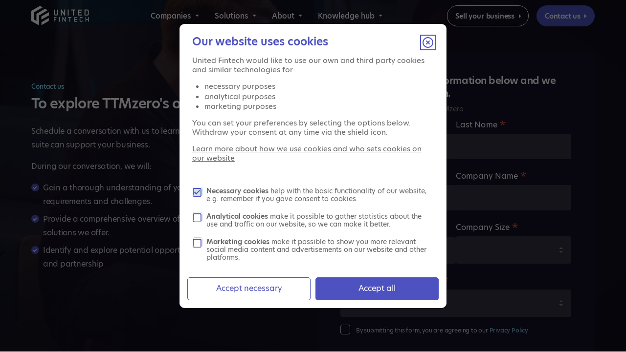

--- FILE ---
content_type: text/html; charset=UTF-8
request_url: https://unitedfintech.com/ttm-zero/contact/
body_size: 23020
content:
<!DOCTYPE html>
<html lang="en-US">
<head><meta charset="UTF-8"><script>if(navigator.userAgent.match(/MSIE|Internet Explorer/i)||navigator.userAgent.match(/Trident\/7\..*?rv:11/i)){var href=document.location.href;if(!href.match(/[?&]nowprocket/)){if(href.indexOf("?")==-1){if(href.indexOf("#")==-1){document.location.href=href+"?nowprocket=1"}else{document.location.href=href.replace("#","?nowprocket=1#")}}else{if(href.indexOf("#")==-1){document.location.href=href+"&nowprocket=1"}else{document.location.href=href.replace("#","&nowprocket=1#")}}}}</script><script>(()=>{class RocketLazyLoadScripts{constructor(){this.v="2.0.3",this.userEvents=["keydown","keyup","mousedown","mouseup","mousemove","mouseover","mouseenter","mouseout","mouseleave","touchmove","touchstart","touchend","touchcancel","wheel","click","dblclick","input","visibilitychange"],this.attributeEvents=["onblur","onclick","oncontextmenu","ondblclick","onfocus","onmousedown","onmouseenter","onmouseleave","onmousemove","onmouseout","onmouseover","onmouseup","onmousewheel","onscroll","onsubmit"]}async t(){this.i(),this.o(),/iP(ad|hone)/.test(navigator.userAgent)&&this.h(),this.u(),this.l(this),this.m(),this.k(this),this.p(this),this._(),await Promise.all([this.R(),this.L()]),this.lastBreath=Date.now(),this.S(this),this.P(),this.D(),this.O(),this.M(),await this.C(this.delayedScripts.normal),await this.C(this.delayedScripts.defer),await this.C(this.delayedScripts.async),this.F("domReady"),await this.T(),await this.j(),await this.I(),this.F("windowLoad"),await this.A(),window.dispatchEvent(new Event("rocket-allScriptsLoaded")),this.everythingLoaded=!0,this.lastTouchEnd&&await new Promise((t=>setTimeout(t,500-Date.now()+this.lastTouchEnd))),this.H(),this.F("all"),this.U(),this.W()}i(){this.CSPIssue=sessionStorage.getItem("rocketCSPIssue"),document.addEventListener("securitypolicyviolation",(t=>{this.CSPIssue||"script-src-elem"!==t.violatedDirective||"data"!==t.blockedURI||(this.CSPIssue=!0,sessionStorage.setItem("rocketCSPIssue",!0))}),{isRocket:!0})}o(){window.addEventListener("pageshow",(t=>{this.persisted=t.persisted,this.realWindowLoadedFired=!0}),{isRocket:!0}),window.addEventListener("pagehide",(()=>{this.onFirstUserAction=null}),{isRocket:!0})}h(){let t;function e(e){t=e}window.addEventListener("touchstart",e,{isRocket:!0}),window.addEventListener("touchend",(function i(o){Math.abs(o.changedTouches[0].pageX-t.changedTouches[0].pageX)<10&&Math.abs(o.changedTouches[0].pageY-t.changedTouches[0].pageY)<10&&o.timeStamp-t.timeStamp<200&&(o.target.dispatchEvent(new PointerEvent("click",{target:o.target,bubbles:!0,cancelable:!0,detail:1})),event.preventDefault(),window.removeEventListener("touchstart",e,{isRocket:!0}),window.removeEventListener("touchend",i,{isRocket:!0}))}),{isRocket:!0})}q(t){this.userActionTriggered||("mousemove"!==t.type||this.firstMousemoveIgnored?"keyup"===t.type||"mouseover"===t.type||"mouseout"===t.type||(this.userActionTriggered=!0,this.onFirstUserAction&&this.onFirstUserAction()):this.firstMousemoveIgnored=!0),"click"===t.type&&t.preventDefault(),this.savedUserEvents.length>0&&(t.stopPropagation(),t.stopImmediatePropagation()),"touchstart"===this.lastEvent&&"touchend"===t.type&&(this.lastTouchEnd=Date.now()),"click"===t.type&&(this.lastTouchEnd=0),this.lastEvent=t.type,this.savedUserEvents.push(t)}u(){this.savedUserEvents=[],this.userEventHandler=this.q.bind(this),this.userEvents.forEach((t=>window.addEventListener(t,this.userEventHandler,{passive:!1,isRocket:!0})))}U(){this.userEvents.forEach((t=>window.removeEventListener(t,this.userEventHandler,{passive:!1,isRocket:!0}))),this.savedUserEvents.forEach((t=>{t.target.dispatchEvent(new window[t.constructor.name](t.type,t))}))}m(){this.eventsMutationObserver=new MutationObserver((t=>{const e="return false";for(const i of t){if("attributes"===i.type){const t=i.target.getAttribute(i.attributeName);t&&t!==e&&(i.target.setAttribute("data-rocket-"+i.attributeName,t),i.target["rocket"+i.attributeName]=new Function("event",t),i.target.setAttribute(i.attributeName,e))}"childList"===i.type&&i.addedNodes.forEach((t=>{if(t.nodeType===Node.ELEMENT_NODE)for(const i of t.attributes)this.attributeEvents.includes(i.name)&&i.value&&""!==i.value&&(t.setAttribute("data-rocket-"+i.name,i.value),t["rocket"+i.name]=new Function("event",i.value),t.setAttribute(i.name,e))}))}})),this.eventsMutationObserver.observe(document,{subtree:!0,childList:!0,attributeFilter:this.attributeEvents})}H(){this.eventsMutationObserver.disconnect(),this.attributeEvents.forEach((t=>{document.querySelectorAll("[data-rocket-"+t+"]").forEach((e=>{e.setAttribute(t,e.getAttribute("data-rocket-"+t)),e.removeAttribute("data-rocket-"+t)}))}))}k(t){Object.defineProperty(HTMLElement.prototype,"onclick",{get(){return this.rocketonclick||null},set(e){this.rocketonclick=e,this.setAttribute(t.everythingLoaded?"onclick":"data-rocket-onclick","this.rocketonclick(event)")}})}S(t){function e(e,i){let o=e[i];e[i]=null,Object.defineProperty(e,i,{get:()=>o,set(s){t.everythingLoaded?o=s:e["rocket"+i]=o=s}})}e(document,"onreadystatechange"),e(window,"onload"),e(window,"onpageshow");try{Object.defineProperty(document,"readyState",{get:()=>t.rocketReadyState,set(e){t.rocketReadyState=e},configurable:!0}),document.readyState="loading"}catch(t){console.log("WPRocket DJE readyState conflict, bypassing")}}l(t){this.originalAddEventListener=EventTarget.prototype.addEventListener,this.originalRemoveEventListener=EventTarget.prototype.removeEventListener,this.savedEventListeners=[],EventTarget.prototype.addEventListener=function(e,i,o){o&&o.isRocket||!t.B(e,this)&&!t.userEvents.includes(e)||t.B(e,this)&&!t.userActionTriggered||e.startsWith("rocket-")||t.everythingLoaded?t.originalAddEventListener.call(this,e,i,o):t.savedEventListeners.push({target:this,remove:!1,type:e,func:i,options:o})},EventTarget.prototype.removeEventListener=function(e,i,o){o&&o.isRocket||!t.B(e,this)&&!t.userEvents.includes(e)||t.B(e,this)&&!t.userActionTriggered||e.startsWith("rocket-")||t.everythingLoaded?t.originalRemoveEventListener.call(this,e,i,o):t.savedEventListeners.push({target:this,remove:!0,type:e,func:i,options:o})}}F(t){"all"===t&&(EventTarget.prototype.addEventListener=this.originalAddEventListener,EventTarget.prototype.removeEventListener=this.originalRemoveEventListener),this.savedEventListeners=this.savedEventListeners.filter((e=>{let i=e.type,o=e.target||window;return"domReady"===t&&"DOMContentLoaded"!==i&&"readystatechange"!==i||("windowLoad"===t&&"load"!==i&&"readystatechange"!==i&&"pageshow"!==i||(this.B(i,o)&&(i="rocket-"+i),e.remove?o.removeEventListener(i,e.func,e.options):o.addEventListener(i,e.func,e.options),!1))}))}p(t){let e;function i(e){return t.everythingLoaded?e:e.split(" ").map((t=>"load"===t||t.startsWith("load.")?"rocket-jquery-load":t)).join(" ")}function o(o){function s(e){const s=o.fn[e];o.fn[e]=o.fn.init.prototype[e]=function(){return this[0]===window&&t.userActionTriggered&&("string"==typeof arguments[0]||arguments[0]instanceof String?arguments[0]=i(arguments[0]):"object"==typeof arguments[0]&&Object.keys(arguments[0]).forEach((t=>{const e=arguments[0][t];delete arguments[0][t],arguments[0][i(t)]=e}))),s.apply(this,arguments),this}}if(o&&o.fn&&!t.allJQueries.includes(o)){const e={DOMContentLoaded:[],"rocket-DOMContentLoaded":[]};for(const t in e)document.addEventListener(t,(()=>{e[t].forEach((t=>t()))}),{isRocket:!0});o.fn.ready=o.fn.init.prototype.ready=function(i){function s(){parseInt(o.fn.jquery)>2?setTimeout((()=>i.bind(document)(o))):i.bind(document)(o)}return t.realDomReadyFired?!t.userActionTriggered||t.fauxDomReadyFired?s():e["rocket-DOMContentLoaded"].push(s):e.DOMContentLoaded.push(s),o([])},s("on"),s("one"),s("off"),t.allJQueries.push(o)}e=o}t.allJQueries=[],o(window.jQuery),Object.defineProperty(window,"jQuery",{get:()=>e,set(t){o(t)}})}P(){const t=new Map;document.write=document.writeln=function(e){const i=document.currentScript,o=document.createRange(),s=i.parentElement;let n=t.get(i);void 0===n&&(n=i.nextSibling,t.set(i,n));const c=document.createDocumentFragment();o.setStart(c,0),c.appendChild(o.createContextualFragment(e)),s.insertBefore(c,n)}}async R(){return new Promise((t=>{this.userActionTriggered?t():this.onFirstUserAction=t}))}async L(){return new Promise((t=>{document.addEventListener("DOMContentLoaded",(()=>{this.realDomReadyFired=!0,t()}),{isRocket:!0})}))}async I(){return this.realWindowLoadedFired?Promise.resolve():new Promise((t=>{window.addEventListener("load",t,{isRocket:!0})}))}M(){this.pendingScripts=[];this.scriptsMutationObserver=new MutationObserver((t=>{for(const e of t)e.addedNodes.forEach((t=>{"SCRIPT"!==t.tagName||t.noModule||t.isWPRocket||this.pendingScripts.push({script:t,promise:new Promise((e=>{const i=()=>{const i=this.pendingScripts.findIndex((e=>e.script===t));i>=0&&this.pendingScripts.splice(i,1),e()};t.addEventListener("load",i,{isRocket:!0}),t.addEventListener("error",i,{isRocket:!0}),setTimeout(i,1e3)}))})}))})),this.scriptsMutationObserver.observe(document,{childList:!0,subtree:!0})}async j(){await this.J(),this.pendingScripts.length?(await this.pendingScripts[0].promise,await this.j()):this.scriptsMutationObserver.disconnect()}D(){this.delayedScripts={normal:[],async:[],defer:[]},document.querySelectorAll("script[type$=rocketlazyloadscript]").forEach((t=>{t.hasAttribute("data-rocket-src")?t.hasAttribute("async")&&!1!==t.async?this.delayedScripts.async.push(t):t.hasAttribute("defer")&&!1!==t.defer||"module"===t.getAttribute("data-rocket-type")?this.delayedScripts.defer.push(t):this.delayedScripts.normal.push(t):this.delayedScripts.normal.push(t)}))}async _(){await this.L();let t=[];document.querySelectorAll("script[type$=rocketlazyloadscript][data-rocket-src]").forEach((e=>{let i=e.getAttribute("data-rocket-src");if(i&&!i.startsWith("data:")){i.startsWith("//")&&(i=location.protocol+i);try{const o=new URL(i).origin;o!==location.origin&&t.push({src:o,crossOrigin:e.crossOrigin||"module"===e.getAttribute("data-rocket-type")})}catch(t){}}})),t=[...new Map(t.map((t=>[JSON.stringify(t),t]))).values()],this.N(t,"preconnect")}async $(t){if(await this.G(),!0!==t.noModule||!("noModule"in HTMLScriptElement.prototype))return new Promise((e=>{let i;function o(){(i||t).setAttribute("data-rocket-status","executed"),e()}try{if(navigator.userAgent.includes("Firefox/")||""===navigator.vendor||this.CSPIssue)i=document.createElement("script"),[...t.attributes].forEach((t=>{let e=t.nodeName;"type"!==e&&("data-rocket-type"===e&&(e="type"),"data-rocket-src"===e&&(e="src"),i.setAttribute(e,t.nodeValue))})),t.text&&(i.text=t.text),t.nonce&&(i.nonce=t.nonce),i.hasAttribute("src")?(i.addEventListener("load",o,{isRocket:!0}),i.addEventListener("error",(()=>{i.setAttribute("data-rocket-status","failed-network"),e()}),{isRocket:!0}),setTimeout((()=>{i.isConnected||e()}),1)):(i.text=t.text,o()),i.isWPRocket=!0,t.parentNode.replaceChild(i,t);else{const i=t.getAttribute("data-rocket-type"),s=t.getAttribute("data-rocket-src");i?(t.type=i,t.removeAttribute("data-rocket-type")):t.removeAttribute("type"),t.addEventListener("load",o,{isRocket:!0}),t.addEventListener("error",(i=>{this.CSPIssue&&i.target.src.startsWith("data:")?(console.log("WPRocket: CSP fallback activated"),t.removeAttribute("src"),this.$(t).then(e)):(t.setAttribute("data-rocket-status","failed-network"),e())}),{isRocket:!0}),s?(t.fetchPriority="high",t.removeAttribute("data-rocket-src"),t.src=s):t.src="data:text/javascript;base64,"+window.btoa(unescape(encodeURIComponent(t.text)))}}catch(i){t.setAttribute("data-rocket-status","failed-transform"),e()}}));t.setAttribute("data-rocket-status","skipped")}async C(t){const e=t.shift();return e?(e.isConnected&&await this.$(e),this.C(t)):Promise.resolve()}O(){this.N([...this.delayedScripts.normal,...this.delayedScripts.defer,...this.delayedScripts.async],"preload")}N(t,e){this.trash=this.trash||[];let i=!0;var o=document.createDocumentFragment();t.forEach((t=>{const s=t.getAttribute&&t.getAttribute("data-rocket-src")||t.src;if(s&&!s.startsWith("data:")){const n=document.createElement("link");n.href=s,n.rel=e,"preconnect"!==e&&(n.as="script",n.fetchPriority=i?"high":"low"),t.getAttribute&&"module"===t.getAttribute("data-rocket-type")&&(n.crossOrigin=!0),t.crossOrigin&&(n.crossOrigin=t.crossOrigin),t.integrity&&(n.integrity=t.integrity),t.nonce&&(n.nonce=t.nonce),o.appendChild(n),this.trash.push(n),i=!1}})),document.head.appendChild(o)}W(){this.trash.forEach((t=>t.remove()))}async T(){try{document.readyState="interactive"}catch(t){}this.fauxDomReadyFired=!0;try{await this.G(),document.dispatchEvent(new Event("rocket-readystatechange")),await this.G(),document.rocketonreadystatechange&&document.rocketonreadystatechange(),await this.G(),document.dispatchEvent(new Event("rocket-DOMContentLoaded")),await this.G(),window.dispatchEvent(new Event("rocket-DOMContentLoaded"))}catch(t){console.error(t)}}async A(){try{document.readyState="complete"}catch(t){}try{await this.G(),document.dispatchEvent(new Event("rocket-readystatechange")),await this.G(),document.rocketonreadystatechange&&document.rocketonreadystatechange(),await this.G(),window.dispatchEvent(new Event("rocket-load")),await this.G(),window.rocketonload&&window.rocketonload(),await this.G(),this.allJQueries.forEach((t=>t(window).trigger("rocket-jquery-load"))),await this.G();const t=new Event("rocket-pageshow");t.persisted=this.persisted,window.dispatchEvent(t),await this.G(),window.rocketonpageshow&&window.rocketonpageshow({persisted:this.persisted})}catch(t){console.error(t)}}async G(){Date.now()-this.lastBreath>45&&(await this.J(),this.lastBreath=Date.now())}async J(){return document.hidden?new Promise((t=>setTimeout(t))):new Promise((t=>requestAnimationFrame(t)))}B(t,e){return e===document&&"readystatechange"===t||(e===document&&"DOMContentLoaded"===t||(e===window&&"DOMContentLoaded"===t||(e===window&&"load"===t||e===window&&"pageshow"===t)))}static run(){(new RocketLazyLoadScripts).t()}}RocketLazyLoadScripts.run()})();</script>
	
	<meta name="viewport" content="width=device-width, initial-scale=1, maximum-scale=1, user-scalable=0"/>
	<link rel="profile" href="http://gmpg.org/xfn/11">
	<title>Get in touch with TTMzero | United Fintech</title>
<link crossorigin data-rocket-preconnect href="https://widgets.legalmonster.com" rel="preconnect">
<link crossorigin data-rocket-preconnect href="https://use.typekit.net" rel="preconnect">
<link crossorigin data-rocket-preconnect href="https://cdn-images.mailchimp.com" rel="preconnect"><link rel="preload" data-rocket-preload as="image" href="https://unitedfintech.com/wp-content/uploads/2021/10/partner-cover.jpeg" fetchpriority="high">
	<style>img:is([sizes="auto" i], [sizes^="auto," i]) { contain-intrinsic-size: 3000px 1500px }</style>
	
<!-- The SEO Framework by Sybre Waaijer -->
<meta name="robots" content="max-snippet:-1,max-image-preview:standard,max-video-preview:-1" />
<link rel="canonical" href="https://unitedfintech.com/ttm-zero/contact/" />
<meta name="description" content="Schedule a conversation with TTMzero, part of United Fintech to learn how TTMzero’s world&#x2d;class RegTech solutions can support your business." />
<meta property="og:type" content="website" />
<meta property="og:locale" content="en_US" />
<meta property="og:site_name" content="United Fintech" />
<meta property="og:title" content="Get in touch with TTMzero" />
<meta property="og:description" content="Schedule a conversation with TTMzero, part of United Fintech to learn how TTMzero’s world&#x2d;class RegTech solutions can support your business." />
<meta property="og:url" content="https://unitedfintech.com/ttm-zero/contact/" />
<meta property="og:image" content="https://unitedfintech.com/wp-content/uploads/2023/08/Feature-images.jpg" />
<meta property="og:image:width" content="2000" />
<meta property="og:image:height" content="2000" />
<meta name="twitter:card" content="summary_large_image" />
<meta name="twitter:title" content="Get in touch with TTMzero" />
<meta name="twitter:description" content="Schedule a conversation with TTMzero, part of United Fintech to learn how TTMzero’s world&#x2d;class RegTech solutions can support your business." />
<meta name="twitter:image" content="https://unitedfintech.com/wp-content/uploads/2023/08/Feature-images.jpg" />
<script type="application/ld+json">{"@context":"https://schema.org","@graph":[{"@type":"WebSite","@id":"https://unitedfintech.com/#/schema/WebSite","url":"https://unitedfintech.com/","name":"United Fintech","description":"We acquire and scale capital markets software companies","inLanguage":"en-US","potentialAction":{"@type":"SearchAction","target":{"@type":"EntryPoint","urlTemplate":"https://unitedfintech.com/search/{search_term_string}/"},"query-input":"required name=search_term_string"},"publisher":{"@type":"Organization","@id":"https://unitedfintech.com/#/schema/Organization","name":"United Fintech","url":"https://unitedfintech.com/","logo":{"@type":"ImageObject","url":"https://unitedfintech.com/wp-content/uploads/2021/06/ufi-purp-500px.png","contentUrl":"https://unitedfintech.com/wp-content/uploads/2021/06/ufi-purp-500px.png","width":500,"height":486}}},{"@type":"WebPage","@id":"https://unitedfintech.com/ttm-zero/contact/","url":"https://unitedfintech.com/ttm-zero/contact/","name":"Get in touch with TTMzero | United Fintech","description":"Schedule a conversation with TTMzero, part of United Fintech to learn how TTMzero’s world&#x2d;class RegTech solutions can support your business.","inLanguage":"en-US","isPartOf":{"@id":"https://unitedfintech.com/#/schema/WebSite"},"breadcrumb":{"@type":"BreadcrumbList","@id":"https://unitedfintech.com/#/schema/BreadcrumbList","itemListElement":[{"@type":"ListItem","position":1,"item":"https://unitedfintech.com/","name":"United Fintech"},{"@type":"ListItem","position":2,"name":"Get in touch with TTMzero"}]},"potentialAction":{"@type":"ReadAction","target":"https://unitedfintech.com/ttm-zero/contact/"}}]}</script>
<!-- / The SEO Framework by Sybre Waaijer | 6.72ms meta | 1.01ms boot -->

<link rel='dns-prefetch' href='//use.typekit.net' />
<style id='wp-emoji-styles-inline-css' type='text/css'>

	img.wp-smiley, img.emoji {
		display: inline !important;
		border: none !important;
		box-shadow: none !important;
		height: 1em !important;
		width: 1em !important;
		margin: 0 0.07em !important;
		vertical-align: -0.1em !important;
		background: none !important;
		padding: 0 !important;
	}
</style>
<style id='classic-theme-styles-inline-css' type='text/css'>
/*! This file is auto-generated */
.wp-block-button__link{color:#fff;background-color:#32373c;border-radius:9999px;box-shadow:none;text-decoration:none;padding:calc(.667em + 2px) calc(1.333em + 2px);font-size:1.125em}.wp-block-file__button{background:#32373c;color:#fff;text-decoration:none}
</style>
<style id='global-styles-inline-css' type='text/css'>
:root{--wp--preset--aspect-ratio--square: 1;--wp--preset--aspect-ratio--4-3: 4/3;--wp--preset--aspect-ratio--3-4: 3/4;--wp--preset--aspect-ratio--3-2: 3/2;--wp--preset--aspect-ratio--2-3: 2/3;--wp--preset--aspect-ratio--16-9: 16/9;--wp--preset--aspect-ratio--9-16: 9/16;--wp--preset--color--black: #000000;--wp--preset--color--cyan-bluish-gray: #abb8c3;--wp--preset--color--white: #ffffff;--wp--preset--color--pale-pink: #f78da7;--wp--preset--color--vivid-red: #cf2e2e;--wp--preset--color--luminous-vivid-orange: #ff6900;--wp--preset--color--luminous-vivid-amber: #fcb900;--wp--preset--color--light-green-cyan: #7bdcb5;--wp--preset--color--vivid-green-cyan: #00d084;--wp--preset--color--pale-cyan-blue: #8ed1fc;--wp--preset--color--vivid-cyan-blue: #0693e3;--wp--preset--color--vivid-purple: #9b51e0;--wp--preset--gradient--vivid-cyan-blue-to-vivid-purple: linear-gradient(135deg,rgba(6,147,227,1) 0%,rgb(155,81,224) 100%);--wp--preset--gradient--light-green-cyan-to-vivid-green-cyan: linear-gradient(135deg,rgb(122,220,180) 0%,rgb(0,208,130) 100%);--wp--preset--gradient--luminous-vivid-amber-to-luminous-vivid-orange: linear-gradient(135deg,rgba(252,185,0,1) 0%,rgba(255,105,0,1) 100%);--wp--preset--gradient--luminous-vivid-orange-to-vivid-red: linear-gradient(135deg,rgba(255,105,0,1) 0%,rgb(207,46,46) 100%);--wp--preset--gradient--very-light-gray-to-cyan-bluish-gray: linear-gradient(135deg,rgb(238,238,238) 0%,rgb(169,184,195) 100%);--wp--preset--gradient--cool-to-warm-spectrum: linear-gradient(135deg,rgb(74,234,220) 0%,rgb(151,120,209) 20%,rgb(207,42,186) 40%,rgb(238,44,130) 60%,rgb(251,105,98) 80%,rgb(254,248,76) 100%);--wp--preset--gradient--blush-light-purple: linear-gradient(135deg,rgb(255,206,236) 0%,rgb(152,150,240) 100%);--wp--preset--gradient--blush-bordeaux: linear-gradient(135deg,rgb(254,205,165) 0%,rgb(254,45,45) 50%,rgb(107,0,62) 100%);--wp--preset--gradient--luminous-dusk: linear-gradient(135deg,rgb(255,203,112) 0%,rgb(199,81,192) 50%,rgb(65,88,208) 100%);--wp--preset--gradient--pale-ocean: linear-gradient(135deg,rgb(255,245,203) 0%,rgb(182,227,212) 50%,rgb(51,167,181) 100%);--wp--preset--gradient--electric-grass: linear-gradient(135deg,rgb(202,248,128) 0%,rgb(113,206,126) 100%);--wp--preset--gradient--midnight: linear-gradient(135deg,rgb(2,3,129) 0%,rgb(40,116,252) 100%);--wp--preset--font-size--small: 13px;--wp--preset--font-size--medium: 20px;--wp--preset--font-size--large: 36px;--wp--preset--font-size--x-large: 42px;--wp--preset--spacing--20: 0.44rem;--wp--preset--spacing--30: 0.67rem;--wp--preset--spacing--40: 1rem;--wp--preset--spacing--50: 1.5rem;--wp--preset--spacing--60: 2.25rem;--wp--preset--spacing--70: 3.38rem;--wp--preset--spacing--80: 5.06rem;--wp--preset--shadow--natural: 6px 6px 9px rgba(0, 0, 0, 0.2);--wp--preset--shadow--deep: 12px 12px 50px rgba(0, 0, 0, 0.4);--wp--preset--shadow--sharp: 6px 6px 0px rgba(0, 0, 0, 0.2);--wp--preset--shadow--outlined: 6px 6px 0px -3px rgba(255, 255, 255, 1), 6px 6px rgba(0, 0, 0, 1);--wp--preset--shadow--crisp: 6px 6px 0px rgba(0, 0, 0, 1);}:where(.is-layout-flex){gap: 0.5em;}:where(.is-layout-grid){gap: 0.5em;}body .is-layout-flex{display: flex;}.is-layout-flex{flex-wrap: wrap;align-items: center;}.is-layout-flex > :is(*, div){margin: 0;}body .is-layout-grid{display: grid;}.is-layout-grid > :is(*, div){margin: 0;}:where(.wp-block-columns.is-layout-flex){gap: 2em;}:where(.wp-block-columns.is-layout-grid){gap: 2em;}:where(.wp-block-post-template.is-layout-flex){gap: 1.25em;}:where(.wp-block-post-template.is-layout-grid){gap: 1.25em;}.has-black-color{color: var(--wp--preset--color--black) !important;}.has-cyan-bluish-gray-color{color: var(--wp--preset--color--cyan-bluish-gray) !important;}.has-white-color{color: var(--wp--preset--color--white) !important;}.has-pale-pink-color{color: var(--wp--preset--color--pale-pink) !important;}.has-vivid-red-color{color: var(--wp--preset--color--vivid-red) !important;}.has-luminous-vivid-orange-color{color: var(--wp--preset--color--luminous-vivid-orange) !important;}.has-luminous-vivid-amber-color{color: var(--wp--preset--color--luminous-vivid-amber) !important;}.has-light-green-cyan-color{color: var(--wp--preset--color--light-green-cyan) !important;}.has-vivid-green-cyan-color{color: var(--wp--preset--color--vivid-green-cyan) !important;}.has-pale-cyan-blue-color{color: var(--wp--preset--color--pale-cyan-blue) !important;}.has-vivid-cyan-blue-color{color: var(--wp--preset--color--vivid-cyan-blue) !important;}.has-vivid-purple-color{color: var(--wp--preset--color--vivid-purple) !important;}.has-black-background-color{background-color: var(--wp--preset--color--black) !important;}.has-cyan-bluish-gray-background-color{background-color: var(--wp--preset--color--cyan-bluish-gray) !important;}.has-white-background-color{background-color: var(--wp--preset--color--white) !important;}.has-pale-pink-background-color{background-color: var(--wp--preset--color--pale-pink) !important;}.has-vivid-red-background-color{background-color: var(--wp--preset--color--vivid-red) !important;}.has-luminous-vivid-orange-background-color{background-color: var(--wp--preset--color--luminous-vivid-orange) !important;}.has-luminous-vivid-amber-background-color{background-color: var(--wp--preset--color--luminous-vivid-amber) !important;}.has-light-green-cyan-background-color{background-color: var(--wp--preset--color--light-green-cyan) !important;}.has-vivid-green-cyan-background-color{background-color: var(--wp--preset--color--vivid-green-cyan) !important;}.has-pale-cyan-blue-background-color{background-color: var(--wp--preset--color--pale-cyan-blue) !important;}.has-vivid-cyan-blue-background-color{background-color: var(--wp--preset--color--vivid-cyan-blue) !important;}.has-vivid-purple-background-color{background-color: var(--wp--preset--color--vivid-purple) !important;}.has-black-border-color{border-color: var(--wp--preset--color--black) !important;}.has-cyan-bluish-gray-border-color{border-color: var(--wp--preset--color--cyan-bluish-gray) !important;}.has-white-border-color{border-color: var(--wp--preset--color--white) !important;}.has-pale-pink-border-color{border-color: var(--wp--preset--color--pale-pink) !important;}.has-vivid-red-border-color{border-color: var(--wp--preset--color--vivid-red) !important;}.has-luminous-vivid-orange-border-color{border-color: var(--wp--preset--color--luminous-vivid-orange) !important;}.has-luminous-vivid-amber-border-color{border-color: var(--wp--preset--color--luminous-vivid-amber) !important;}.has-light-green-cyan-border-color{border-color: var(--wp--preset--color--light-green-cyan) !important;}.has-vivid-green-cyan-border-color{border-color: var(--wp--preset--color--vivid-green-cyan) !important;}.has-pale-cyan-blue-border-color{border-color: var(--wp--preset--color--pale-cyan-blue) !important;}.has-vivid-cyan-blue-border-color{border-color: var(--wp--preset--color--vivid-cyan-blue) !important;}.has-vivid-purple-border-color{border-color: var(--wp--preset--color--vivid-purple) !important;}.has-vivid-cyan-blue-to-vivid-purple-gradient-background{background: var(--wp--preset--gradient--vivid-cyan-blue-to-vivid-purple) !important;}.has-light-green-cyan-to-vivid-green-cyan-gradient-background{background: var(--wp--preset--gradient--light-green-cyan-to-vivid-green-cyan) !important;}.has-luminous-vivid-amber-to-luminous-vivid-orange-gradient-background{background: var(--wp--preset--gradient--luminous-vivid-amber-to-luminous-vivid-orange) !important;}.has-luminous-vivid-orange-to-vivid-red-gradient-background{background: var(--wp--preset--gradient--luminous-vivid-orange-to-vivid-red) !important;}.has-very-light-gray-to-cyan-bluish-gray-gradient-background{background: var(--wp--preset--gradient--very-light-gray-to-cyan-bluish-gray) !important;}.has-cool-to-warm-spectrum-gradient-background{background: var(--wp--preset--gradient--cool-to-warm-spectrum) !important;}.has-blush-light-purple-gradient-background{background: var(--wp--preset--gradient--blush-light-purple) !important;}.has-blush-bordeaux-gradient-background{background: var(--wp--preset--gradient--blush-bordeaux) !important;}.has-luminous-dusk-gradient-background{background: var(--wp--preset--gradient--luminous-dusk) !important;}.has-pale-ocean-gradient-background{background: var(--wp--preset--gradient--pale-ocean) !important;}.has-electric-grass-gradient-background{background: var(--wp--preset--gradient--electric-grass) !important;}.has-midnight-gradient-background{background: var(--wp--preset--gradient--midnight) !important;}.has-small-font-size{font-size: var(--wp--preset--font-size--small) !important;}.has-medium-font-size{font-size: var(--wp--preset--font-size--medium) !important;}.has-large-font-size{font-size: var(--wp--preset--font-size--large) !important;}.has-x-large-font-size{font-size: var(--wp--preset--font-size--x-large) !important;}
:where(.wp-block-post-template.is-layout-flex){gap: 1.25em;}:where(.wp-block-post-template.is-layout-grid){gap: 1.25em;}
:where(.wp-block-columns.is-layout-flex){gap: 2em;}:where(.wp-block-columns.is-layout-grid){gap: 2em;}
:root :where(.wp-block-pullquote){font-size: 1.5em;line-height: 1.6;}
</style>
<link rel='stylesheet' id='public_style-css' href='https://unitedfintech.com/wp-content/themes/unitedfintech/assets/build/css/public/style.css?ver=1.1.20' type='text/css' media='all' />
<link rel='stylesheet preload' as='style' crossorigin='anonymous' id='use_typekit_net_yal4frc-css' href='https://use.typekit.net/yal4frc.css?ver=1.1.20' type='text/css' media='all' />
<script type="text/javascript" src="https://unitedfintech.com/wp-includes/js/jquery/jquery.min.js?ver=3.7.1" id="jquery-core-js" data-rocket-defer defer></script>
<script type="text/javascript" src="https://unitedfintech.com/wp-includes/js/jquery/jquery-migrate.min.js?ver=3.4.1" id="jquery-migrate-js" data-rocket-defer defer></script>
<link rel="https://api.w.org/" href="https://unitedfintech.com/wp-json/" /><link rel="alternate" title="JSON" type="application/json" href="https://unitedfintech.com/wp-json/wp/v2/pages/6275" /><link rel="EditURI" type="application/rsd+xml" title="RSD" href="https://unitedfintech.com/xmlrpc.php?rsd" />
<link rel="alternate" title="oEmbed (JSON)" type="application/json+oembed" href="https://unitedfintech.com/wp-json/oembed/1.0/embed?url=https%3A%2F%2Funitedfintech.com%2Fttm-zero%2Fcontact%2F" />
<link rel="alternate" title="oEmbed (XML)" type="text/xml+oembed" href="https://unitedfintech.com/wp-json/oembed/1.0/embed?url=https%3A%2F%2Funitedfintech.com%2Fttm-zero%2Fcontact%2F&#038;format=xml" />
<!-- Google Tag Manager -->
<script type="rocketlazyloadscript" data-cookieconsent="analytics">(function(w,d,s,l,i){w[l]=w[l]||[];w[l].push({'gtm.start':
new Date().getTime(),event:'gtm.js'});var f=d.getElementsByTagName(s)[0],
j=d.createElement(s),dl=l!='dataLayer'?'&l='+l:'';j.async=true;j.src=
'https://www.googletagmanager.com/gtm.js?id='+i+dl;f.parentNode.insertBefore(j,f);
})(window,document,'script','dataLayer','GTM-58DS7BZ');</script>
<!-- End Google Tag Manager --><style media="all" id="siteorigin-panels-layouts-head">/* Layout 6275 */ #pgc-6275-0-0 { width:100%;width:calc(100% - ( 0 * 30px ) ) } #pl-6275 .so-panel { margin-bottom:30px } #pl-6275 .so-panel:last-of-type { margin-bottom:0px } #pg-6275-0.panel-has-style > .panel-row-style, #pg-6275-0.panel-no-style { -webkit-align-items:flex-start;align-items:flex-start } @media (max-width:780px){ #pg-6275-0.panel-no-style, #pg-6275-0.panel-has-style > .panel-row-style, #pg-6275-0 { -webkit-flex-direction:column;-ms-flex-direction:column;flex-direction:column } #pg-6275-0 > .panel-grid-cell , #pg-6275-0 > .panel-row-style > .panel-grid-cell { width:100%;margin-right:0 } #pl-6275 .panel-grid-cell { padding:0 } #pl-6275 .panel-grid .panel-grid-cell-empty { display:none } #pl-6275 .panel-grid .panel-grid-cell-mobile-last { margin-bottom:0px }  } </style><noscript><style id="rocket-lazyload-nojs-css">.rll-youtube-player, [data-lazy-src]{display:none !important;}</style></noscript>	<link rel="apple-touch-icon" sizes="60x60" href="https://unitedfintech.com/wp-content/themes/unitedfintech/assets/img/favicon/apple-touch-icon.png">
<link rel="icon" type="image/png" sizes="32x32" href="https://unitedfintech.com/wp-content/themes/unitedfintech/assets/img/favicon/favicon-32x32.png">
<link rel="icon" type="image/png" sizes="16x16" href="https://unitedfintech.com/wp-content/themes/unitedfintech/assets/img/favicon/favicon-16x16.png">
<link rel="manifest" href="https://unitedfintech.com/wp-content/themes/unitedfintech/assets/img/favicon/site.webmanifest">
<link rel="mask-icon" href="https://unitedfintech.com/wp-content/themes/unitedfintech/assets/img/favicon/safari-pinned-tab.svg" color="#121020">
<meta name="msapplication-TileColor" content="#da532c">
<meta name="theme-color" content="#121020"><meta name="generator" content="WP Rocket 3.19.3" data-wpr-features="wpr_delay_js wpr_defer_js wpr_lazyload_images wpr_preconnect_external_domains wpr_oci wpr_preload_links wpr_desktop" /></head>
<body class="wp-singular page-template-default page page-id-6275 wp-theme-unitedfintech white-nav siteorigin-panels siteorigin-panels-before-js">
<!-- Google Tag Manager (noscript) -->
<noscript data-cookieconsent="analytics"><iframe src="https://www.googletagmanager.com/ns.html?id=GTM-58DS7BZ"
height="0" width="0" style="display:none;visibility:hidden"></iframe></noscript>
<!-- End Google Tag Manager (noscript) -->

<header  id="main_header" class="mtt-header">

	<!-- MAIN NAV -->
	<div  class="mtt-header__main-nav">
		<div  class="mtt-header__main-nav-inner page_container">

			<div class="mtt-header__main-nav-left">
				<a href="https://unitedfintech.com" title="United Fintech Denmark ApS - We acquire and scale capital markets software companies" class="mtt-header__logo">
					<img src="https://unitedfintech.com/wp-content/themes/unitedfintech/assets/img/logo.svg" alt="United Fintech Denmark ApS Logo" class="white">
					<img src="data:image/svg+xml,%3Csvg%20xmlns='http://www.w3.org/2000/svg'%20viewBox='0%200%200%200'%3E%3C/svg%3E" alt="United Fintech Denmark ApS Logo" class="inverse" data-lazy-src="https://unitedfintech.com/wp-content/themes/unitedfintech/assets/img/logo-inverse.svg"><noscript><img src="https://unitedfintech.com/wp-content/themes/unitedfintech/assets/img/logo-inverse.svg" alt="United Fintech Denmark ApS Logo" class="inverse"></noscript>
				</a>
			</div>

			<div class="mtt-header__main-nav-center">
				<nav id="main_nav" class="mtt-header__nav">
					
    <ul class="mtt-header__menu menu">

        <!-- MEGAMENU -->
                    <li id="megamenu-laptop-trigger" class="mtt-header__menu-item megamenu menu-item">
                <a href="#">Companies</a>
                <div class="mtt-header__dropdown-arrow"></div>
            </li>
                          <li id="solutions-laptop-trigger" class="mtt-header__menu-item megamenu menu-item">
              <a href="#">Solutions</a>
              <div class="mtt-header__dropdown-arrow"></div>
          </li>
        
        <!-- MAIN ITEMS -->
        
            <li id="menu-item-833" class="mtt-header__menu-item menu-item menu-item-833 menu-item-has-children menu-item-has-blog">
                <a href="https://unitedfintech.com/about/">About</a>

                
                    <div class="mtt-header__sub-menu">
                        <div class="mtt-header__sub-menu-inner">
                            <ul class="mtt-header__sub-menu-items sub-menu">
                                <li class="mtt-header__sub-menu-title menu-item">About</li>
                                                                    <li id="menu-item-602" class="mtt-header__sub-menu-item menu-item menu-item-602">
                                                                                    <img src="data:image/svg+xml,%3Csvg%20xmlns='http://www.w3.org/2000/svg'%20viewBox='0%200%200%200'%3E%3C/svg%3E" alt="about us-01" data-lazy-src="https://unitedfintech.com/wp-content/uploads/2022/08/about-us-01.svg"><noscript><img src="https://unitedfintech.com/wp-content/uploads/2022/08/about-us-01.svg" alt="about us-01"></noscript>
                                                                                <a href="https://unitedfintech.com/about/">About us</a>
                                    </li>
                                                                    <li id="menu-item-603" class="mtt-header__sub-menu-item menu-item menu-item-603">
                                                                                    <img src="data:image/svg+xml,%3Csvg%20xmlns='http://www.w3.org/2000/svg'%20viewBox='0%200%200%200'%3E%3C/svg%3E" alt="careers-01" data-lazy-src="https://unitedfintech.com/wp-content/uploads/2022/08/careers-01.svg"><noscript><img src="https://unitedfintech.com/wp-content/uploads/2022/08/careers-01.svg" alt="careers-01"></noscript>
                                                                                <a href="https://unitedfintech.com/careers/">Careers</a>
                                    </li>
                                                                    <li id="menu-item-604" class="mtt-header__sub-menu-item menu-item menu-item-604">
                                                                                    <img src="data:image/svg+xml,%3Csvg%20xmlns='http://www.w3.org/2000/svg'%20viewBox='0%200%200%200'%3E%3C/svg%3E" alt="blog-01" data-lazy-src="https://unitedfintech.com/wp-content/uploads/2022/08/blog-01.svg"><noscript><img src="https://unitedfintech.com/wp-content/uploads/2022/08/blog-01.svg" alt="blog-01"></noscript>
                                                                                <a href="https://unitedfintech.com/blog/">Blog</a>
                                    </li>
                                                                    <li id="menu-item-605" class="mtt-header__sub-menu-item menu-item menu-item-605">
                                                                                    <img src="data:image/svg+xml,%3Csvg%20xmlns='http://www.w3.org/2000/svg'%20viewBox='0%200%200%200'%3E%3C/svg%3E" alt="press-01" data-lazy-src="https://unitedfintech.com/wp-content/uploads/2022/08/press-01.svg"><noscript><img src="https://unitedfintech.com/wp-content/uploads/2022/08/press-01.svg" alt="press-01"></noscript>
                                                                                <a href="https://unitedfintech.com/press/">Press</a>
                                    </li>
                                                                    <li id="menu-item-2057" class="mtt-header__sub-menu-item menu-item menu-item-2057">
                                                                                    <img src="data:image/svg+xml,%3Csvg%20xmlns='http://www.w3.org/2000/svg'%20viewBox='0%200%200%200'%3E%3C/svg%3E" alt="partners-01" data-lazy-src="https://unitedfintech.com/wp-content/uploads/2022/08/partners-01.svg"><noscript><img src="https://unitedfintech.com/wp-content/uploads/2022/08/partners-01.svg" alt="partners-01"></noscript>
                                                                                <a href="https://unitedfintech.com/about/meet-the-partners/">Meet the partners</a>
                                    </li>
                                                            </ul>

                            <!-- BLOG PART -->
                                                                <ul class="mtt-header__sub-menu-blog">
                                        <li class="mtt-header__sub-menu-blog-title">From the blog</li>
                                                                                    <li class="mtt-header__sub-menu-blog-item">
                                                <a href="https://unitedfintech.com/blog/danish-growth-capital-becomes-sixth-institutional-investor-in-united-fintech/">
                                                                                                            <span>News</span>
                                                                                                        Danish Growth Capital becomes sixth institutional investor in United Fintech                                                  </a>
                                            </li>
                                                                                    <li class="mtt-header__sub-menu-blog-item">
                                                <a href="https://unitedfintech.com/blog/barclays-invests-in-united-fintech-becoming-the-fifth-global-bank-investor-and-joins-the-board/">
                                                                                                            <span>News</span>
                                                                                                        Barclays invests in United Fintech, becoming the fifth global bank investor and joins the board                                                </a>
                                            </li>
                                        
                                                                                    <li class="mtt-header__sub-menu-blog-link">
                                                <a href="https://unitedfintech.com/blog/">View all posts</a>
                                            </li>
                                                                            </ul>
                                                        </div>
                    </div>

                    <div class="mtt-header__dropdown-arrow"></div>

                
            </li>

        
            <li id="menu-item-5023" class="mtt-header__menu-item menu-item menu-item-5023 menu-item-has-children menu-item-has-blog">
                <a href="https://unitedfintech.com/knowledgehub/">Knowledge hub</a>

                
                    <div class="mtt-header__sub-menu">
                        <div class="mtt-header__sub-menu-inner">
                            <ul class="mtt-header__sub-menu-items sub-menu">
                                <li class="mtt-header__sub-menu-title menu-item">Knowledge hub</li>
                                                                    <li id="menu-item-7757" class="mtt-header__sub-menu-item menu-item menu-item-7757">
                                                                                    <img src="data:image/svg+xml,%3Csvg%20xmlns='http://www.w3.org/2000/svg'%20viewBox='0%200%200%200'%3E%3C/svg%3E" alt="webinars SVG icon" data-lazy-src="https://unitedfintech.com/wp-content/uploads/2022/09/webinars-01-01-01-01.svg"><noscript><img src="https://unitedfintech.com/wp-content/uploads/2022/09/webinars-01-01-01-01.svg" alt="webinars SVG icon"></noscript>
                                                                                <a href="https://unitedfintech.com/knowledgehub/webinars/">Webinars</a>
                                    </li>
                                                                    <li id="menu-item-5026" class="mtt-header__sub-menu-item menu-item menu-item-5026">
                                                                                    <img src="data:image/svg+xml,%3Csvg%20xmlns='http://www.w3.org/2000/svg'%20viewBox='0%200%200%200'%3E%3C/svg%3E" alt="guides-01-01-01" data-lazy-src="https://unitedfintech.com/wp-content/uploads/2022/08/guides-01-01-01.svg"><noscript><img src="https://unitedfintech.com/wp-content/uploads/2022/08/guides-01-01-01.svg" alt="guides-01-01-01"></noscript>
                                                                                <a href="https://unitedfintech.com/knowledgehub/guides/">Guides</a>
                                    </li>
                                                                    <li id="menu-item-6030" class="mtt-header__sub-menu-item menu-item menu-item-6030">
                                                                                    <img src="data:image/svg+xml,%3Csvg%20xmlns='http://www.w3.org/2000/svg'%20viewBox='0%200%200%200'%3E%3C/svg%3E" alt="the case studies-01-01-01" data-lazy-src="https://unitedfintech.com/wp-content/uploads/2022/08/the-case-studies-01-01-01.svg"><noscript><img src="https://unitedfintech.com/wp-content/uploads/2022/08/the-case-studies-01-01-01.svg" alt="the case studies-01-01-01"></noscript>
                                                                                <a href="https://unitedfintech.com/knowledgehub/case-studies/">Case Studies</a>
                                    </li>
                                                                    <li id="menu-item-5024" class="mtt-header__sub-menu-item menu-item menu-item-5024">
                                                                                    <img src="data:image/svg+xml,%3Csvg%20xmlns='http://www.w3.org/2000/svg'%20viewBox='0%200%200%200'%3E%3C/svg%3E" alt="primes-01-01-01" data-lazy-src="https://unitedfintech.com/wp-content/uploads/2022/08/primes-01-01-01.svg"><noscript><img src="https://unitedfintech.com/wp-content/uploads/2022/08/primes-01-01-01.svg" alt="primes-01-01-01"></noscript>
                                                                                <a href="https://unitedfintech.com/knowledgehub/primers/">Primers</a>
                                    </li>
                                                                    <li id="menu-item-5025" class="mtt-header__sub-menu-item menu-item menu-item-5025">
                                                                                    <img src="data:image/svg+xml,%3Csvg%20xmlns='http://www.w3.org/2000/svg'%20viewBox='0%200%200%200'%3E%3C/svg%3E" alt="studies-01-01" data-lazy-src="https://unitedfintech.com/wp-content/uploads/2022/08/studies-01-01.svg"><noscript><img src="https://unitedfintech.com/wp-content/uploads/2022/08/studies-01-01.svg" alt="studies-01-01"></noscript>
                                                                                <a href="https://unitedfintech.com/knowledgehub/studies/">Studies</a>
                                    </li>
                                                            </ul>

                            <!-- BLOG PART -->
                                                                <ul class="mtt-header__sub-menu-blog">
                                        <li class="mtt-header__sub-menu-blog-title">From the blog</li>
                                                                                    <li class="mtt-header__sub-menu-blog-item">
                                                <a href="https://unitedfintech.com/blog/danish-growth-capital-becomes-sixth-institutional-investor-in-united-fintech/">
                                                                                                            <span>News</span>
                                                                                                        Danish Growth Capital becomes sixth institutional investor in United Fintech                                                  </a>
                                            </li>
                                                                                    <li class="mtt-header__sub-menu-blog-item">
                                                <a href="https://unitedfintech.com/blog/barclays-invests-in-united-fintech-becoming-the-fifth-global-bank-investor-and-joins-the-board/">
                                                                                                            <span>News</span>
                                                                                                        Barclays invests in United Fintech, becoming the fifth global bank investor and joins the board                                                </a>
                                            </li>
                                        
                                                                                    <li class="mtt-header__sub-menu-blog-link">
                                                <a href="https://unitedfintech.com/blog/">View all posts</a>
                                            </li>
                                                                            </ul>
                                                        </div>
                    </div>

                    <div class="mtt-header__dropdown-arrow"></div>

                
            </li>

        
        <!-- MENU BUTTONS -->
                    <li class="mtt-header__menu-item menu-item menu-button">
                <a href="https://unitedfintech.com/partner-with-us/">Sell your business</a>
            </li>
                            <li class="mtt-header__menu-item menu-item menu-button">
                <a href="https://unitedfintech.com/contact/">Contact us</a>
            </li>
        
    </ul>

				</nav>
			</div>

			<div class="mtt-header__main-nav-right">
				
<div class="button-section">
      <a href="https://unitedfintech.com/partner-with-us/" class="button small white-ghost">Sell your business</a>
        <a href="https://unitedfintech.com/contact/" class="button small primary">Contact us</a>
  </div>									<div id="megamenu-mobile-trigger" class="mtt-header__megamenu-trigger">Companies</div>
				                  <div id="solutions-mobile-trigger" class="mtt-header__megamenu-trigger">Solutions</div>
        				<div id="navigation-toggle" class="navigation-toggle"><div></div></div>
			</div>

		</div>
	</div>
	<!-- END MAIN NAV -->

	
</header>


<div  id="products-mega-menu" class="mega-menu">
    <div  class="mega-menu__wrap">
        <div  class="mega-menu__inner">

            <div class="mega-menu__close mega-menu__close--main"></div>

            <div class="mega-menu__column mega-menu__column--product-column">
                <div class="mega-menu__close mega-menu__close--product-column"></div>
                                    <p class="mega-menu__title">Companies</p>
                
                
                            <div class="mega-menu__product active"
                                 data-product-id="0">
                                                                    <a href="https://unitedfintech.com/netdania/" class="mega-menu__product-link"></a>
                                                                                                    <div class="mega-menu__product-image">
                                        <img src="data:image/svg+xml,%3Csvg%20xmlns='http://www.w3.org/2000/svg'%20viewBox='0%200%200%200'%3E%3C/svg%3E" alt="Default Netdania Symbol2-01" data-lazy-src="https://unitedfintech.com/wp-content/uploads/2022/12/Default-Netdania-Symbol2-01.svg"><noscript><img src="https://unitedfintech.com/wp-content/uploads/2022/12/Default-Netdania-Symbol2-01.svg" alt="Default Netdania Symbol2-01"></noscript>
                                    </div>
                                                                <div class="mega-menu__product-textwrap">
                                                                            <p class="mega-menu__product-title">Netdania</p>
                                                                                                                <p class="mega-menu__product-text">The best alternative to expensive legacy systems for trading, news and analysis</p>
                                                                    </div>
                                <div class="mega-menu__product-arrow"></div>
                            </div>

                        
                            <div class="mega-menu__product"
                                 data-product-id="1">
                                                                    <a href="https://unitedfintech.com/ttm-zero/" class="mega-menu__product-link"></a>
                                                                                                    <div class="mega-menu__product-image">
                                        <img src="data:image/svg+xml,%3Csvg%20xmlns='http://www.w3.org/2000/svg'%20viewBox='0%200%200%200'%3E%3C/svg%3E" alt="ttm-UNDERLINED-dark gradient-01" data-lazy-src="https://unitedfintech.com/wp-content/uploads/2022/12/ttm-UNDERLINED-dark-gradient-01.svg"><noscript><img src="https://unitedfintech.com/wp-content/uploads/2022/12/ttm-UNDERLINED-dark-gradient-01.svg" alt="ttm-UNDERLINED-dark gradient-01"></noscript>
                                    </div>
                                                                <div class="mega-menu__product-textwrap">
                                                                            <p class="mega-menu__product-title">TTMzero</p>
                                                                                                                <p class="mega-menu__product-text">Fully digitized RegTech and capital markets software solutions</p>
                                                                    </div>
                                <div class="mega-menu__product-arrow"></div>
                            </div>

                        
                            <div class="mega-menu__product"
                                 data-product-id="2">
                                                                    <a href="https://unitedfintech.com/fairxchange/home/" class="mega-menu__product-link"></a>
                                                                                                    <div class="mega-menu__product-image">
                                        <img src="data:image/svg+xml,%3Csvg%20xmlns='http://www.w3.org/2000/svg'%20viewBox='0%200%200%200'%3E%3C/svg%3E" alt="FairX symbol-blue gradient-upwards-01" data-lazy-src="https://unitedfintech.com/wp-content/uploads/2022/12/FairX-symbol-blue-gradient-upwards-01.svg"><noscript><img src="https://unitedfintech.com/wp-content/uploads/2022/12/FairX-symbol-blue-gradient-upwards-01.svg" alt="FairX symbol-blue gradient-upwards-01"></noscript>
                                    </div>
                                                                <div class="mega-menu__product-textwrap">
                                                                            <p class="mega-menu__product-title">FairXchange</p>
                                                                                                                <p class="mega-menu__product-text">State-of-the-art analytical tools for trading firms</p>
                                                                    </div>
                                <div class="mega-menu__product-arrow"></div>
                            </div>

                        
                            <div class="mega-menu__product"
                                 data-product-id="3">
                                                                    <a href="https://unitedfintech.com/athena/" class="mega-menu__product-link"></a>
                                                                                                    <div class="mega-menu__product-image">
                                        <img src="data:image/svg+xml,%3Csvg%20xmlns='http://www.w3.org/2000/svg'%20viewBox='0%200%200%200'%3E%3C/svg%3E" alt="ATHENA Symbol-Dark blue gradient-01" data-lazy-src="https://unitedfintech.com/wp-content/uploads/2022/12/ATHENA-Symbol-Dark-blue-gradient-01.svg"><noscript><img src="https://unitedfintech.com/wp-content/uploads/2022/12/ATHENA-Symbol-Dark-blue-gradient-01.svg" alt="ATHENA Symbol-Dark blue gradient-01"></noscript>
                                    </div>
                                                                <div class="mega-menu__product-textwrap">
                                                                            <p class="mega-menu__product-title">Athena </p>
                                                                                                                <p class="mega-menu__product-text">Workflow automations for buy-side participants</p>
                                                                    </div>
                                <div class="mega-menu__product-arrow"></div>
                            </div>

                        
                            <div class="mega-menu__product"
                                 data-product-id="4">
                                                                    <a href="https://unitedfintech.com/cobaltfx/" class="mega-menu__product-link"></a>
                                                                                                    <div class="mega-menu__product-image">
                                        <img src="data:image/svg+xml,%3Csvg%20xmlns='http://www.w3.org/2000/svg'%20viewBox='0%200%200%200'%3E%3C/svg%3E" alt="Symbol of CobaltFX logo" data-lazy-src="https://unitedfintech.com/wp-content/uploads/2023/03/Untitled-1-01.svg"><noscript><img src="https://unitedfintech.com/wp-content/uploads/2023/03/Untitled-1-01.svg" alt="Symbol of CobaltFX logo"></noscript>
                                    </div>
                                                                <div class="mega-menu__product-textwrap">
                                                                            <p class="mega-menu__product-title">CobaltFX</p>
                                                                                                                <p class="mega-menu__product-text">Leading provider of credit & post-trade FX infrastructure</p>
                                                                    </div>
                                <div class="mega-menu__product-arrow"></div>
                            </div>

                        
                            <div class="mega-menu__product"
                                 data-product-id="5">
                                                                    <a href="https://unitedfintech.com/cba/" class="mega-menu__product-link"></a>
                                                                                                    <div class="mega-menu__product-image">
                                        <img src="data:image/svg+xml,%3Csvg%20xmlns='http://www.w3.org/2000/svg'%20viewBox='0%200%200%200'%3E%3C/svg%3E" alt="CBA_logo_menu_point" data-lazy-src="https://unitedfintech.com/wp-content/uploads/2025/02/CBA_logo_standalone_Blue-Gradient.svg"><noscript><img src="https://unitedfintech.com/wp-content/uploads/2025/02/CBA_logo_standalone_Blue-Gradient.svg" alt="CBA_logo_menu_point"></noscript>
                                    </div>
                                                                <div class="mega-menu__product-textwrap">
                                                                            <p class="mega-menu__product-title">CBA</p>
                                                                                                                <p class="mega-menu__product-text">Transforming commercial banking with automation, innovation, and scalable technology</p>
                                                                    </div>
                                <div class="mega-menu__product-arrow"></div>
                            </div>

                        
                            <div class="mega-menu__product"
                                 data-product-id="6">
                                                                    <a href="https://unitedfintech.com/trade-ledger/" class="mega-menu__product-link"></a>
                                                                                                    <div class="mega-menu__product-image">
                                        <img src="data:image/svg+xml,%3Csvg%20xmlns='http://www.w3.org/2000/svg'%20viewBox='0%200%200%200'%3E%3C/svg%3E" alt="Trade-Ledger-Symbol-Blue-Dark-Gradient" data-lazy-src="https://unitedfintech.com/wp-content/uploads/2025/11/Trade-Ledger-Symbol-Blue-Dark-Gradient-100x100.png?ver=1762351557"><noscript><img src="https://unitedfintech.com/wp-content/uploads/2025/11/Trade-Ledger-Symbol-Blue-Dark-Gradient-100x100.png?ver=1762351557" alt="Trade-Ledger-Symbol-Blue-Dark-Gradient"></noscript>
                                    </div>
                                                                <div class="mega-menu__product-textwrap">
                                                                            <p class="mega-menu__product-title">Trade Ledger</p>
                                                                                                                <p class="mega-menu__product-text">All the capabilities you need to originate & manage loans.</p>
                                                                    </div>
                                <div class="mega-menu__product-arrow"></div>
                            </div>

                        
            </div>

            <div class="mega-menu__column mega-menu__column--feature-column">
                <div class="mega-menu__back"></div>
                                    <p class="mega-menu__title">Products</p>
                                
                            <div class="mega-menu__feature-group active"
                                 data-group-id="0">

                                
                                    <div class="mega-menu__feature">
                                                                                    <a href="https://unitedfintech.com/netdania/market-data-solution/" class="mega-menu__feature-link"></a>
                                                                                                                            <div class="mega-menu__feature-image">
                                                <img src="data:image/svg+xml,%3Csvg%20xmlns='http://www.w3.org/2000/svg'%20viewBox='0%200%200%200'%3E%3C/svg%3E"
                                                     alt="trade icon SVG format" data-lazy-src="https://unitedfintech.com/wp-content/uploads/2022/09/trade-01.svg"><noscript><img src="https://unitedfintech.com/wp-content/uploads/2022/09/trade-01.svg"
                                                     alt="trade icon SVG format"></noscript>
                                            </div>
                                                                                <div class="mega-menu__feature-textwrap">
                                                                                            <p class="mega-menu__feature-title">Market Data Solutions</p>
                                                                                                                                        <p class="mega-menu__feature-text">Cutting Edge Technology and Market Data.</p>
                                                                                    </div>
                                    </div>

                                
                                    <div class="mega-menu__feature">
                                                                                    <a href="https://unitedfintech.com/netdania/data-visualisation/" class="mega-menu__feature-link"></a>
                                                                                                                            <div class="mega-menu__feature-image">
                                                <img src="data:image/svg+xml,%3Csvg%20xmlns='http://www.w3.org/2000/svg'%20viewBox='0%200%200%200'%3E%3C/svg%3E"
                                                     alt="brokers SVG icon" data-lazy-src="https://unitedfintech.com/wp-content/uploads/2022/09/brokers-01.svg"><noscript><img src="https://unitedfintech.com/wp-content/uploads/2022/09/brokers-01.svg"
                                                     alt="brokers SVG icon"></noscript>
                                            </div>
                                                                                <div class="mega-menu__feature-textwrap">
                                                                                            <p class="mega-menu__feature-title">Data Visualisation</p>
                                                                                                                                        <p class="mega-menu__feature-text">Advanced Real-Time Data Visualisation</p>
                                                                                    </div>
                                    </div>

                                
                                    <div class="mega-menu__feature">
                                                                                    <a href="https://unitedfintech.com/netdania/trading-technology/" class="mega-menu__feature-link"></a>
                                                                                                                            <div class="mega-menu__feature-image">
                                                <img src="data:image/svg+xml,%3Csvg%20xmlns='http://www.w3.org/2000/svg'%20viewBox='0%200%200%200'%3E%3C/svg%3E"
                                                     alt="candle sticks SVG icon" data-lazy-src="https://unitedfintech.com/wp-content/uploads/2022/09/evaluated-real-time-data-menu-01.svg"><noscript><img src="https://unitedfintech.com/wp-content/uploads/2022/09/evaluated-real-time-data-menu-01.svg"
                                                     alt="candle sticks SVG icon"></noscript>
                                            </div>
                                                                                <div class="mega-menu__feature-textwrap">
                                                                                            <p class="mega-menu__feature-title">Trading Technology</p>
                                                                                                                                        <p class="mega-menu__feature-text">Unleash the power of trading platforms.</p>
                                                                                    </div>
                                    </div>

                                
                            </div>

                        
                            <div class="mega-menu__feature-group"
                                 data-group-id="1">

                                
                                    <div class="mega-menu__feature">
                                                                                    <a href="https://unitedfintech.com/ttm-zero/fair-value-pricing/" class="mega-menu__feature-link"></a>
                                                                                                                            <div class="mega-menu__feature-image">
                                                <img src="data:image/svg+xml,%3Csvg%20xmlns='http://www.w3.org/2000/svg'%20viewBox='0%200%200%200'%3E%3C/svg%3E"
                                                     alt="valuations-01" data-lazy-src="https://unitedfintech.com/wp-content/uploads/2022/08/valuations-01.svg"><noscript><img src="https://unitedfintech.com/wp-content/uploads/2022/08/valuations-01.svg"
                                                     alt="valuations-01"></noscript>
                                            </div>
                                                                                <div class="mega-menu__feature-textwrap">
                                                                                            <p class="mega-menu__feature-title">Fair Value Pricing</p>
                                                                                                                                        <p class="mega-menu__feature-text">Independent fair value pricing for added transparency where current prices are not readily available</p>
                                                                                    </div>
                                    </div>

                                
                                    <div class="mega-menu__feature">
                                                                                    <a href="https://unitedfintech.com/ttm-zero/real-time-market-data/" class="mega-menu__feature-link"></a>
                                                                                                                            <div class="mega-menu__feature-image">
                                                <img src="data:image/svg+xml,%3Csvg%20xmlns='http://www.w3.org/2000/svg'%20viewBox='0%200%200%200'%3E%3C/svg%3E"
                                                     alt="evaluated real time data-01" data-lazy-src="https://unitedfintech.com/wp-content/uploads/2022/08/evaluated-real-time-data-01.svg"><noscript><img src="https://unitedfintech.com/wp-content/uploads/2022/08/evaluated-real-time-data-01.svg"
                                                     alt="evaluated real time data-01"></noscript>
                                            </div>
                                                                                <div class="mega-menu__feature-textwrap">
                                                                                            <p class="mega-menu__feature-title">Evaluated Real-Time Market Data</p>
                                                                                                                                        <p class="mega-menu__feature-text">Independent real-time market data feeds at a fraction of the cost</p>
                                                                                    </div>
                                    </div>

                                
                                    <div class="mega-menu__feature">
                                                                                    <a href="https://unitedfintech.com/ttm-zero/key-figures-and-risk-indicators/" class="mega-menu__feature-link"></a>
                                                                                                                            <div class="mega-menu__feature-image">
                                                <img src="data:image/svg+xml,%3Csvg%20xmlns='http://www.w3.org/2000/svg'%20viewBox='0%200%200%200'%3E%3C/svg%3E"
                                                     alt="figures-01" data-lazy-src="https://unitedfintech.com/wp-content/uploads/2022/08/figures-01.svg"><noscript><img src="https://unitedfintech.com/wp-content/uploads/2022/08/figures-01.svg"
                                                     alt="figures-01"></noscript>
                                            </div>
                                                                                <div class="mega-menu__feature-textwrap">
                                                                                            <p class="mega-menu__feature-title">Key Figures and Risk Indicators</p>
                                                                                                                                        <p class="mega-menu__feature-text">Precise indications of the risk and return probabilities for financial products</p>
                                                                                    </div>
                                    </div>

                                
                                    <div class="mega-menu__feature">
                                                                                    <a href="https://unitedfintech.com/ttm-zero/fiap/" class="mega-menu__feature-link"></a>
                                                                                                                            <div class="mega-menu__feature-image">
                                                <img src="data:image/svg+xml,%3Csvg%20xmlns='http://www.w3.org/2000/svg'%20viewBox='0%200%200%200'%3E%3C/svg%3E"
                                                     alt="structured products-01" data-lazy-src="https://unitedfintech.com/wp-content/uploads/2022/08/structured-products-01.svg"><noscript><img src="https://unitedfintech.com/wp-content/uploads/2022/08/structured-products-01.svg"
                                                     alt="structured products-01"></noscript>
                                            </div>
                                                                                <div class="mega-menu__feature-textwrap">
                                                                                            <p class="mega-menu__feature-title">Financial Instruments Automation Platform</p>
                                                                                                                                        <p class="mega-menu__feature-text">Reliable and cost-effective digitization process for securities and OTC trades</p>
                                                                                    </div>
                                    </div>

                                
                            </div>

                        
                            <div class="mega-menu__feature-group"
                                 data-group-id="2">

                                
                                    <div class="mega-menu__feature">
                                                                                    <a href="https://unitedfintech.com/fairxchange/liquidity-management/" class="mega-menu__feature-link"></a>
                                                                                                                            <div class="mega-menu__feature-image">
                                                <img src="data:image/svg+xml,%3Csvg%20xmlns='http://www.w3.org/2000/svg'%20viewBox='0%200%200%200'%3E%3C/svg%3E"
                                                     alt="banks SVG icon" data-lazy-src="https://unitedfintech.com/wp-content/uploads/2022/09/banks-01.svg"><noscript><img src="https://unitedfintech.com/wp-content/uploads/2022/09/banks-01.svg"
                                                     alt="banks SVG icon"></noscript>
                                            </div>
                                                                                <div class="mega-menu__feature-textwrap">
                                                                                            <p class="mega-menu__feature-title">Liquidity Management</p>
                                                                                                                                        <p class="mega-menu__feature-text">Unparalleled insight into your trading with data visualization</p>
                                                                                    </div>
                                    </div>

                                
                            </div>

                        
                            <div class="mega-menu__feature-group"
                                 data-group-id="3">

                                
                                    <div class="mega-menu__feature">
                                                                                    <a href="https://unitedfintech.com/athena/investment-management-system/" class="mega-menu__feature-link"></a>
                                                                                                                            <div class="mega-menu__feature-image">
                                                <img src="data:image/svg+xml,%3Csvg%20xmlns='http://www.w3.org/2000/svg'%20viewBox='0%200%200%200'%3E%3C/svg%3E"
                                                     alt="ATHENA-Symbol-2024-dark" data-lazy-src="https://unitedfintech.com/wp-content/uploads/2024/03/ATHENA-Symbol-2024-dark-100x100.png"><noscript><img src="https://unitedfintech.com/wp-content/uploads/2024/03/ATHENA-Symbol-2024-dark-100x100.png"
                                                     alt="ATHENA-Symbol-2024-dark"></noscript>
                                            </div>
                                                                                <div class="mega-menu__feature-textwrap">
                                                                                            <p class="mega-menu__feature-title">Athena - OMS/PMS</p>
                                                                                                                                        <p class="mega-menu__feature-text">Highly flexible Investment Management System</p>
                                                                                    </div>
                                    </div>

                                
                            </div>

                        
                            <div class="mega-menu__feature-group"
                                 data-group-id="4">

                                
                                    <div class="mega-menu__feature">
                                                                                    <a href="https://unitedfintech.com/cobaltfx/dynamic-credit/" class="mega-menu__feature-link"></a>
                                                                                                                            <div class="mega-menu__feature-image">
                                                <img src="data:image/svg+xml,%3Csvg%20xmlns='http://www.w3.org/2000/svg'%20viewBox='0%200%200%200'%3E%3C/svg%3E"
                                                     alt="dynamic credit logo" data-lazy-src="https://unitedfintech.com/wp-content/uploads/2023/03/dinamic-credit-01.svg"><noscript><img src="https://unitedfintech.com/wp-content/uploads/2023/03/dinamic-credit-01.svg"
                                                     alt="dynamic credit logo"></noscript>
                                            </div>
                                                                                <div class="mega-menu__feature-textwrap">
                                                                                            <p class="mega-menu__feature-title">Dynamic Credit</p>
                                                                                                                                        <p class="mega-menu__feature-text">One credit limit - multiple market access points</p>
                                                                                    </div>
                                    </div>

                                
                                    <div class="mega-menu__feature">
                                                                                    <a href="https://unitedfintech.com/cobaltfx/post-trade-automations/" class="mega-menu__feature-link"></a>
                                                                                                                            <div class="mega-menu__feature-image">
                                                <img src="data:image/svg+xml,%3Csvg%20xmlns='http://www.w3.org/2000/svg'%20viewBox='0%200%200%200'%3E%3C/svg%3E"
                                                     alt="workflow SVG icon" data-lazy-src="https://unitedfintech.com/wp-content/uploads/2022/09/workflow-01.svg"><noscript><img src="https://unitedfintech.com/wp-content/uploads/2022/09/workflow-01.svg"
                                                     alt="workflow SVG icon"></noscript>
                                            </div>
                                                                                <div class="mega-menu__feature-textwrap">
                                                                                            <p class="mega-menu__feature-title">Post-trade Automation</p>
                                                                                                                                        <p class="mega-menu__feature-text">Eliminate systemic risk, manual processes and reconciliation </p>
                                                                                    </div>
                                    </div>

                                
                                    <div class="mega-menu__feature">
                                                                                    <a href="https://unitedfintech.com/cobaltfx/trade-notification-network/" class="mega-menu__feature-link"></a>
                                                                                                                            <div class="mega-menu__feature-image">
                                                <img src="data:image/svg+xml,%3Csvg%20xmlns='http://www.w3.org/2000/svg'%20viewBox='0%200%200%200'%3E%3C/svg%3E"
                                                     alt="TNN-01" data-lazy-src="https://unitedfintech.com/wp-content/uploads/2023/11/TNN-01.svg"><noscript><img src="https://unitedfintech.com/wp-content/uploads/2023/11/TNN-01.svg"
                                                     alt="TNN-01"></noscript>
                                            </div>
                                                                                <div class="mega-menu__feature-textwrap">
                                                                                            <p class="mega-menu__feature-title">Trade Notification Network</p>
                                                                                                                                        <p class="mega-menu__feature-text">Enhances your business’ operational robustness and resilience</p>
                                                                                    </div>
                                    </div>

                                
                            </div>

                        
                            <div class="mega-menu__feature-group"
                                 data-group-id="5">

                                
                                    <div class="mega-menu__feature">
                                                                                    <a href="https://unitedfintech.com/cba/" class="mega-menu__feature-link"></a>
                                                                                                                            <div class="mega-menu__feature-image">
                                                <img src="data:image/svg+xml,%3Csvg%20xmlns='http://www.w3.org/2000/svg'%20viewBox='0%200%200%200'%3E%3C/svg%3E"
                                                     alt="CBA &#8211; Icon Website Menu_2" data-lazy-src="https://unitedfintech.com/wp-content/uploads/2025/02/Icon-Website-Menu_2.svg"><noscript><img src="https://unitedfintech.com/wp-content/uploads/2025/02/Icon-Website-Menu_2.svg"
                                                     alt="CBA &#8211; Icon Website Menu_2"></noscript>
                                            </div>
                                                                                <div class="mega-menu__feature-textwrap">
                                                                                            <p class="mega-menu__feature-title">CBA - IBAS </p>
                                                                                                                                        <p class="mega-menu__feature-text">Trade Finance and Payments</p>
                                                                                    </div>
                                    </div>

                                
                            </div>

                        
                            <div class="mega-menu__feature-group"
                                 data-group-id="6">

                                
                                    <div class="mega-menu__feature">
                                                                                    <a href="https://unitedfintech.com/trade-ledger/" class="mega-menu__feature-link"></a>
                                                                                                                            <div class="mega-menu__feature-image">
                                                <img src="data:image/svg+xml,%3Csvg%20xmlns='http://www.w3.org/2000/svg'%20viewBox='0%200%200%200'%3E%3C/svg%3E"
                                                     alt="data2" data-lazy-src="https://unitedfintech.com/wp-content/uploads/2025/11/data2-100x100.png"><noscript><img src="https://unitedfintech.com/wp-content/uploads/2025/11/data2-100x100.png"
                                                     alt="data2"></noscript>
                                            </div>
                                                                                <div class="mega-menu__feature-textwrap">
                                                                                            <p class="mega-menu__feature-title">Trade Ledger Platform</p>
                                                                                                                                        <p class="mega-menu__feature-text">End-to-end credit management platform</p>
                                                                                    </div>
                                    </div>

                                
                            </div>

                        
            </div>

            <div class="mega-menu__column mega-menu__banner" style="background-color: #4E52C1">
                <div class="mega-menu__banner-content">
                                            <p class="mega-menu__banner-title">Athena, your OMS/PMS platform</p>
                                                                <div class="mega-menu__banner-text wysiwyg wysiwyg--white"><ul>
<li><strong>Dynamic as your business</strong></li>
<li><strong>Manage your entire investment process</strong></li>
<li><strong>Instantly assess risks &amp; monitor performance</strong></li>
<li><strong>Record financial transactions real-time</strong></li>
</ul>
</div>
                                                                <div class="mega-menu__banner-button">
                            <a href="https://unitedfintech.com/athena-spark-oms-pms/"
                               class="inline-button white">Download now</a>
                        </div>
                                    </div>
                                <div class="mega-menu__banner-image">
                                            <img src="data:image/svg+xml,%3Csvg%20xmlns='http://www.w3.org/2000/svg'%20viewBox='0%200%200%200'%3E%3C/svg%3E" alt="cover-mock-up" data-lazy-src="https://unitedfintech.com/wp-content/uploads/2024/04/cover-mock-up.png"><noscript><img src="https://unitedfintech.com/wp-content/uploads/2024/04/cover-mock-up.png" alt="cover-mock-up"></noscript>
                                    </div>
                <a href="https://unitedfintech.com/athena-spark-oms-pms/" target=""
                   class="mega-menu__banner-link"></a>
            </div>

        </div>
    </div>
</div>
<div  id="solutions-menu" class="solutions-menu mega-menu">
    <div  class="solutions-menu__wrap mega-menu__wrap">
        <div  class="solutions-menu__inner">
            <div class="solutions-menu__mobile-title">
                <span>Solutions</span>
                <div class="mega-menu__close"></div>
            </div>
            <!-- Top links -->
            <div class="solutions-menu__content solutions-menu__content--top">
                
    <div class="mega-menu__title">
        Solutions by use case    </div>

    <div class='solutions-menu__links'>
                                                                <a href='https://unitedfintech.com/use-case/trading-investing/' class='solutions-menu-link' data-top-link='0' data-show-graphic="show">
                    <div class='mega-menu__feature-title'>
                        <div class='mega-menu__feature-image'><img src="data:image/svg+xml,%3Csvg%20xmlns='http://www.w3.org/2000/svg'%20viewBox='0%200%200%200'%3E%3C/svg%3E" data-lazy-src="https://unitedfintech.com/wp-content/uploads/2022/09/trade-01.svg" /><noscript><img src="https://unitedfintech.com/wp-content/uploads/2022/09/trade-01.svg" /></noscript></div>
                        <span>Trading & Investing</span>
                    </div>
                                            <p class='mega-menu__feature-text'>The right data and tools for your trading and investment needs</p>
                                    </a>
                                                                                        <a href='https://unitedfintech.com/use-case/data-visualization/' class='solutions-menu-link' data-top-link='1' data-show-graphic="show">
                    <div class='mega-menu__feature-title'>
                        <div class='mega-menu__feature-image'><img src="data:image/svg+xml,%3Csvg%20xmlns='http://www.w3.org/2000/svg'%20viewBox='0%200%200%200'%3E%3C/svg%3E" data-lazy-src="https://unitedfintech.com/wp-content/uploads/2022/09/evaluated-real-time-data-menu-01.svg" /><noscript><img src="https://unitedfintech.com/wp-content/uploads/2022/09/evaluated-real-time-data-menu-01.svg" /></noscript></div>
                        <span>Data and Visualization</span>
                    </div>
                                            <p class='mega-menu__feature-text'>One connection to global, multi-asset analytics, news and insights</p>
                                    </a>
                                                                                        <a href='https://unitedfintech.com/use-case/integrations-apis/' class='solutions-menu-link' data-top-link='2' data-show-graphic="show">
                    <div class='mega-menu__feature-title'>
                        <div class='mega-menu__feature-image'><img src="data:image/svg+xml,%3Csvg%20xmlns='http://www.w3.org/2000/svg'%20viewBox='0%200%200%200'%3E%3C/svg%3E" data-lazy-src="https://unitedfintech.com/wp-content/uploads/2022/09/api-menu-01.svg" /><noscript><img src="https://unitedfintech.com/wp-content/uploads/2022/09/api-menu-01.svg" /></noscript></div>
                        <span>Integrations & APIs</span>
                    </div>
                                            <p class='mega-menu__feature-text'>Flexible solutions, comprehensive market data and services</p>
                                    </a>
                                                                                        <a href='https://unitedfintech.com/use-case/workflow-solutions/' class='solutions-menu-link' data-top-link='3' data-show-graphic="show">
                    <div class='mega-menu__feature-title'>
                        <div class='mega-menu__feature-image'><img src="data:image/svg+xml,%3Csvg%20xmlns='http://www.w3.org/2000/svg'%20viewBox='0%200%200%200'%3E%3C/svg%3E" data-lazy-src="https://unitedfintech.com/wp-content/uploads/2022/09/workflow-01.svg" /><noscript><img src="https://unitedfintech.com/wp-content/uploads/2022/09/workflow-01.svg" /></noscript></div>
                        <span>Workflow solutions</span>
                    </div>
                                            <p class='mega-menu__feature-text'>Innovative, efficient, buy-side workflow automation solutions</p>
                                    </a>
                                                                                        <a href='https://unitedfintech.com/use-case/risk-compliance/' class='solutions-menu-link' data-top-link='4' data-show-graphic="show">
                    <div class='mega-menu__feature-title'>
                        <div class='mega-menu__feature-image'><img src="data:image/svg+xml,%3Csvg%20xmlns='http://www.w3.org/2000/svg'%20viewBox='0%200%200%200'%3E%3C/svg%3E" data-lazy-src="https://unitedfintech.com/wp-content/uploads/2022/09/risk-menu-01.svg" /><noscript><img src="https://unitedfintech.com/wp-content/uploads/2022/09/risk-menu-01.svg" /></noscript></div>
                        <span>Risk & Compliance</span>
                    </div>
                                            <p class='mega-menu__feature-text'>All the data required for reporting and enhanced compliance </p>
                                    </a>
                                                                                        <a href='https://unitedfintech.com/use-case/wealth-management/' class='solutions-menu-link' data-top-link='5' data-show-graphic="show">
                    <div class='mega-menu__feature-title'>
                        <div class='mega-menu__feature-image'><img src="data:image/svg+xml,%3Csvg%20xmlns='http://www.w3.org/2000/svg'%20viewBox='0%200%200%200'%3E%3C/svg%3E" data-lazy-src="https://unitedfintech.com/wp-content/uploads/2022/09/charts-menu-01.svg" /><noscript><img src="https://unitedfintech.com/wp-content/uploads/2022/09/charts-menu-01.svg" /></noscript></div>
                        <span>Wealth Management</span>
                    </div>
                                            <p class='mega-menu__feature-text'>Digital solutions for a premium client experience</p>
                                    </a>
                                    </div>
            </div>
            <!-- Bottom links -->
            <div class="solutions-menu__content solutions-menu__content--bottom">
                
    <div class="mega-menu__title">
        Solutions by industry    </div>

    <div class='solutions-menu__links'>
                                                                <a href='https://unitedfintech.com/industry/investment-banks/' class='solutions-menu-link' data-bottom-link='0' data-show-graphic="show">
                    <div class='mega-menu__feature-title'>
                        <div class='mega-menu__feature-image'><img src="data:image/svg+xml,%3Csvg%20xmlns='http://www.w3.org/2000/svg'%20viewBox='0%200%200%200'%3E%3C/svg%3E" data-lazy-src="https://unitedfintech.com/wp-content/uploads/2022/09/banks-01.svg" /><noscript><img src="https://unitedfintech.com/wp-content/uploads/2022/09/banks-01.svg" /></noscript></div>
                        <span>Investment Banks</span>
                    </div>
                                            <p class='mega-menu__feature-text'>Enterprise-wide digitalization through a single platform</p>
                                    </a>
                                                                                        <a href='https://unitedfintech.com/industry/regional-banks/' class='solutions-menu-link' data-bottom-link='1' data-show-graphic="show">
                    <div class='mega-menu__feature-title'>
                        <div class='mega-menu__feature-image'><img src="data:image/svg+xml,%3Csvg%20xmlns='http://www.w3.org/2000/svg'%20viewBox='0%200%200%200'%3E%3C/svg%3E" data-lazy-src="https://unitedfintech.com/wp-content/uploads/2022/09/regional-banks-01.svg" /><noscript><img src="https://unitedfintech.com/wp-content/uploads/2022/09/regional-banks-01.svg" /></noscript></div>
                        <span>Regional Banks</span>
                    </div>
                                            <p class='mega-menu__feature-text'>One platform, end-to-end digital transformation</p>
                                    </a>
                                                                                        <a href='https://unitedfintech.com/industry/brokers/' class='solutions-menu-link' data-bottom-link='2' data-show-graphic="show">
                    <div class='mega-menu__feature-title'>
                        <div class='mega-menu__feature-image'><img src="data:image/svg+xml,%3Csvg%20xmlns='http://www.w3.org/2000/svg'%20viewBox='0%200%200%200'%3E%3C/svg%3E" data-lazy-src="https://unitedfintech.com/wp-content/uploads/2022/09/brokers-01.svg" /><noscript><img src="https://unitedfintech.com/wp-content/uploads/2022/09/brokers-01.svg" /></noscript></div>
                        <span>Brokers</span>
                    </div>
                                            <p class='mega-menu__feature-text'>Keep pace with technology, exceed customer expectations</p>
                                    </a>
                                                                                        <a href='https://unitedfintech.com/industry/asset-managers/' class='solutions-menu-link' data-bottom-link='3' data-show-graphic="show">
                    <div class='mega-menu__feature-title'>
                        <div class='mega-menu__feature-image'><img src="data:image/svg+xml,%3Csvg%20xmlns='http://www.w3.org/2000/svg'%20viewBox='0%200%200%200'%3E%3C/svg%3E" data-lazy-src="https://unitedfintech.com/wp-content/uploads/2022/09/asset-managers-menu-01.svg" /><noscript><img src="https://unitedfintech.com/wp-content/uploads/2022/09/asset-managers-menu-01.svg" /></noscript></div>
                        <span>Asset Managers</span>
                    </div>
                                            <p class='mega-menu__feature-text'>Monitor, measure and maximize value</p>
                                    </a>
                                                                                        <a href='https://unitedfintech.com/industry/hedge-funds/' class='solutions-menu-link' data-bottom-link='4' data-show-graphic="show">
                    <div class='mega-menu__feature-title'>
                        <div class='mega-menu__feature-image'><img src="data:image/svg+xml,%3Csvg%20xmlns='http://www.w3.org/2000/svg'%20viewBox='0%200%200%200'%3E%3C/svg%3E" data-lazy-src="https://unitedfintech.com/wp-content/uploads/2022/09/hedge-funds-01.svg" /><noscript><img src="https://unitedfintech.com/wp-content/uploads/2022/09/hedge-funds-01.svg" /></noscript></div>
                        <span>Hedge Funds</span>
                    </div>
                                            <p class='mega-menu__feature-text'>Quality, multi-asset data and analytics from a single vendor</p>
                                    </a>
                                                                                        <a href='https://unitedfintech.com/industry/fintechs/' class='solutions-menu-link' data-bottom-link='5' data-show-graphic="show">
                    <div class='mega-menu__feature-title'>
                        <div class='mega-menu__feature-image'><img src="data:image/svg+xml,%3Csvg%20xmlns='http://www.w3.org/2000/svg'%20viewBox='0%200%200%200'%3E%3C/svg%3E" data-lazy-src="https://unitedfintech.com/wp-content/uploads/2022/09/fintechs-01.svg" /><noscript><img src="https://unitedfintech.com/wp-content/uploads/2022/09/fintechs-01.svg" /></noscript></div>
                        <span>Fintechs</span>
                    </div>
                                            <p class='mega-menu__feature-text'>'One stop' smart access to global trading and market data</p>
                                    </a>
                                    </div>
            </div>
            <!-- Sidebar -->
            <div class="solutions-menu-sidebar">
                
<div class="solutions-menu-sidebar__content active" data-sidebar-default>
    <div class="mega-menu__banner-content">
                    <div class="mega-menu__banner-title">
                Did you know you can save 90% on market data?            </div>
                            <div class="mega-menu__banner-text wysiwyg wysiwyg--white">
                <p>Take a look at the "Definitive guide to Evaluated Real-Time Prices" to discover how you can save costs today.</p>
            </div>
                                        <div class="mega-menu__banner-button">
                <a href="https://unitedfintech.com/guide/evaluated-real-time-prices/" class="inline-button white">
                    Download now                </a>
            </div>
            </div>
            <div class="mega-menu__banner-image">
            <img width="900" height="900" src="https://unitedfintech.com/wp-content/uploads/2022/09/magazine_6.png" class="attachment-full size-full" alt="" decoding="async" fetchpriority="high" srcset="https://unitedfintech.com/wp-content/uploads/2022/09/magazine_6.png 900w, https://unitedfintech.com/wp-content/uploads/2022/09/magazine_6-150x150.png 150w, https://unitedfintech.com/wp-content/uploads/2022/09/magazine_6-300x300.png 300w, https://unitedfintech.com/wp-content/uploads/2022/09/magazine_6-266x266.png 266w, https://unitedfintech.com/wp-content/uploads/2022/09/magazine_6-50x50.png 50w, https://unitedfintech.com/wp-content/uploads/2022/09/magazine_6-550x550.png 550w, https://unitedfintech.com/wp-content/uploads/2022/09/magazine_6-600x600.png 600w, https://unitedfintech.com/wp-content/uploads/2022/09/magazine_6-800x800.png 800w, https://unitedfintech.com/wp-content/uploads/2022/09/magazine_6-60x60.png 60w" sizes="(max-width: 900px) 100vw, 900px" />        </div>
        <a href="https://unitedfintech.com/guide/evaluated-real-time-prices/" class="solutions-menu-sidebar__link"></a>
</div>              <img class="solutions-menu-sidebar__graphic" src="https://unitedfintech.com/wp-content/themes/unitedfintech/assets/img/svg/banner-bg.svg" alt="">
            </div>
        </div>
    </div>
</div>
<div  id="overlay"></div>
<div  id="megamenu-overlay"></div>
<div  id="main-loader" class="loader"><div  class="loader__inner"></div></div>

<main  class="page">
			<div id="pl-6275"  class="panel-layout" ><div id="pg-6275-0"  class="panel-grid panel-has-style" ><div class="radial-background-lighter panel-row-style panel-row-style-for-6275-0" ><div id="pgc-6275-0-0"  class="panel-grid-cell" ><div id="panel-6275-0-0-0" class="so-panel widget widget_mtt-contact-cover panel-first-child" data-index="0" ><div class="hexagon-background panel-widget-style panel-widget-style-for-6275-0-0-0" ><div
			
			class="so-widget-mtt-contact-cover so-widget-mtt-contact-cover-base"
			
		>
      <div class="mtt-contact-cover__image-container" style="background-image: url('https://unitedfintech.com/wp-content/uploads/2021/10/partner-cover.jpeg');"></div>
  
  <section class="mtt-contact-cover">

    <div class="mtt-contact-cover__inner page_container">
      <div class="mtt-contact-cover__text-container">
                  <p class="mtt-contact-cover__tagline tagline tagline--turquoise">Contact us</p>
                          <h1 class="mtt-contact-cover__title">To explore TTMzero's offerings</h1>
                          <div class="mtt-contact-cover__text wysiwyg wysiwyg--white"><p>Schedule a conversation with us to learn how TTMzero's product suite can support your business.</p>
<p>During our conversation, we will:</p>
<ul>
<li>Gain a thorough understanding of your business's unique requirements and challenges.</li>
<li>Provide a comprehensive overview of the services and solutions we offer.</li>
<li>Identify and explore potential opportunities for collaboration and partnership</li>
</ul>
</div>
                      </div>
      <div class="mtt-contact-cover__form">
                  <p class="mtt-contact-cover__form-title h4">Please submit your information below and we will get in contact soon.</p>
                          <p class="mtt-contact-cover__form-text">Thank you for your interest in TTMzero.</p>
                <div id="mc_embed_shell">
    <link href="//cdn-images.mailchimp.com/embedcode/classic-061523.css" rel="stylesheet" type="text/css">

    <div id="mc_embed_signup">
        <form action="https://unitedfintech.us17.list-manage.com/subscribe/post?u=51b5006cb752762930f7f56f3&amp;id=cf3dc843ca&amp;v_id=27&amp;f_id=00a1c2e1f0" method="post" id="mc-embedded-subscribe-form" name="mc-embedded-subscribe-form" class="validate" target="_self" novalidate="">
            <div id="mc_embed_signup_scroll">
                <!-- Removed *indicates required text -->
                <div class="mc-field-group">
                    <label for="mce-FNAME">First Name <span class="asterisk">*</span></label>
                    <input type="text" name="FNAME" class="required text" id="mce-FNAME" required="" value="">
                </div>
                <div class="mc-field-group">
                    <label for="mce-LNAME">Last Name <span class="asterisk">*</span></label>
                    <input type="text" name="LNAME" class="required text" id="mce-LNAME" required="" value="">
                </div>
                <div class="mc-field-group">
                    <label for="mce-EMAIL">Email Address <span class="asterisk">*</span></label>
                    <input type="email" name="EMAIL" class="required email" id="mce-EMAIL" required="" value="">
                </div>
                <div class="mc-field-group">
                    <label for="mce-COMP_NAME">Company Name <span class="asterisk">*</span></label>
                    <input type="text" name="COMP_NAME" class="required text" id="mce-COMP_NAME" required="" value="">
                </div>
                <div class="mc-field-group">
                    <label for="mce-PHONE">Phone Number <span class="asterisk">*</span></label>
                    <input type="text" name="PHONE" class="REQ_CSS" id="mce-PHONE" value="">
                </div>
                <div class="mc-field-group">
                    <label for="mce-COM_SIZE">Company Size <span class="asterisk">*</span></label>
                    <select name="COM_SIZE" class="required" id="mce-COM_SIZE">
                        <option value=""></option>
                        <option value="1-50">1-50</option>
                        <option value="51-200">51-200</option>
                        <option value="201-500">201-500</option>
                        <option value="501-1000">501-1000</option>
                        <option value="1001-10000">1001-10000</option>
                        <option value="10000+">10000+</option>
                    </select>
                </div>
                <div class="mc-field-group">
                    <label for="mce-TTMZERO_P">TTMzero Product Portfolio <span class="asterisk">*</span></label>
                    <select name="TTMZERO_P" class="required" id="mce-TTMZERO_P">
                        <option value=""></option>
                        <option value="All">All</option>
                        <option value="Evaluated Real-Time Market Data">Evaluated Real-Time Market Data</option>
                        <option value="Fair Value Pricing">Fair Value Pricing</option>
                        <option value="Financial Instruments Automation Platform">Financial Instruments Automation Platform</option>
                        <option value="Key Figures and Risk Indicators">Key Figures and Risk Indicators</option>
                    </select>
                </div>
                <div id="mergeRow-gdpr" class="mergeRow gdpr-mergeRow content__gdprBlock mc-field-group">
                    <div class="content__gdpr">
                        <!-- Removed the upper text "By submitting, you are agreeing to our Privacy Policy." -->
                        <fieldset class="mc_fieldset gdprRequired mc-field-group" name="interestgroup_field">
                            <label class="checkbox subfield" for="gdpr_21">
                                <input type="checkbox" id="gdpr_21" name="gdpr[21]" class="gdpr" value="Y">
                                <span>By submitting this form, you are agreeing to our <a href="https://unitedfintech.com/privacy-policy/" target="_blank">Privacy Policy</a>.</span>
                            </label>
                        </fieldset>
                        <p></p>
                    </div>
                    <div class="content__gdprLegal">
                        <!-- Removed Mailchimp's marketing platform legal text -->
                    </div>
                </div>
                <div hidden=""><input type="hidden" name="tags" value="379"></div>
                <div id="mce-responses" class="clear">
                    <div class="response" id="mce-error-response" style="display: none;"></div>
                    <div class="response" id="mce-success-response" style="display: none;"></div>
                </div>
                <div aria-hidden="true" style="position: absolute; left: -5000px;"><input type="text" name="b_51b5006cb752762930f7f56f3_cf3dc843ca" tabindex="-1" value=""></div>
                <div class="clear"><input type="submit" name="subscribe" id="mc-embedded-subscribe" class="button" value="Get in touch!"></div>
            </div>
        </form>
    </div>
</div>
      </div>
    </div>
  </section>

</div></div></div><div id="panel-6275-0-0-1" class="so-panel widget widget_mtt-logo-wall-widget panel-last-child" data-index="1" ><div
			
			class="so-widget-mtt-logo-wall-widget so-widget-mtt-logo-wall-widget-base"
			
		>
  <section class="mtt-logo-wall spacing_bottom_120 spacing-classes-added bg-dark">
    <div class="page_container">
              <h2 class="mtt-logo-wall__title"> Trusted by</h2>
            <div class="mtt-logo-wall__inner">
                    <div class="mtt-logo-wall__item">
              <img decoding="async" src="data:image/svg+xml,%3Csvg%20xmlns='http://www.w3.org/2000/svg'%20viewBox='0%200%200%200'%3E%3C/svg%3E" alt="BPS (SUIsse) logo" class="remove-gray-filter" data-lazy-src="https://unitedfintech.com/wp-content/uploads/2023/11/BPS-SUIsse-logo-.svg"><noscript><img decoding="async" src="https://unitedfintech.com/wp-content/uploads/2023/11/BPS-SUIsse-logo-.svg" alt="BPS (SUIsse) logo" class="remove-gray-filter"></noscript>
                          </div>
                      <div class="mtt-logo-wall__item">
              <img decoding="async" src="data:image/svg+xml,%3Csvg%20xmlns='http://www.w3.org/2000/svg'%20viewBox='0%200%200%200'%3E%3C/svg%3E" alt="ETC Group logo descriptor white" class="remove-gray-filter" data-lazy-src="https://unitedfintech.com/wp-content/uploads/2023/11/ETC-logo-descriptor-white.svg"><noscript><img decoding="async" src="https://unitedfintech.com/wp-content/uploads/2023/11/ETC-logo-descriptor-white.svg" alt="ETC Group logo descriptor white" class="remove-gray-filter"></noscript>
                          </div>
                      <div class="mtt-logo-wall__item">
              <img decoding="async" src="data:image/svg+xml,%3Csvg%20xmlns='http://www.w3.org/2000/svg'%20viewBox='0%200%200%200'%3E%3C/svg%3E" alt="LGT Logo" class="remove-gray-filter" data-lazy-src="https://unitedfintech.com/wp-content/uploads/2021/06/LGT_Logo2.svg"><noscript><img decoding="async" src="https://unitedfintech.com/wp-content/uploads/2021/06/LGT_Logo2.svg" alt="LGT Logo" class="remove-gray-filter"></noscript>
                          </div>
                      <div class="mtt-logo-wall__item">
              <img decoding="async" src="data:image/svg+xml,%3Csvg%20xmlns='http://www.w3.org/2000/svg'%20viewBox='0%200%200%200'%3E%3C/svg%3E" alt="Coin share logo white" class="remove-gray-filter" data-lazy-src="https://unitedfintech.com/wp-content/uploads/2021/06/coinshares2-400x80.png"><noscript><img decoding="async" src="https://unitedfintech.com/wp-content/uploads/2021/06/coinshares2-400x80.png" alt="Coin share logo white" class="remove-gray-filter"></noscript>
                          </div>
                      <div class="mtt-logo-wall__item">
              <img decoding="async" src="data:image/svg+xml,%3Csvg%20xmlns='http://www.w3.org/2000/svg'%20viewBox='0%200%200%200'%3E%3C/svg%3E" alt="ING logo white" class="remove-gray-filter" data-lazy-src="https://unitedfintech.com/wp-content/uploads/2021/06/ING-white2-400x105.png"><noscript><img decoding="async" src="https://unitedfintech.com/wp-content/uploads/2021/06/ING-white2-400x105.png" alt="ING logo white" class="remove-gray-filter"></noscript>
                          </div>
                      <div class="mtt-logo-wall__item">
              <img decoding="async" src="data:image/svg+xml,%3Csvg%20xmlns='http://www.w3.org/2000/svg'%20viewBox='0%200%200%200'%3E%3C/svg%3E" alt="Six Group Logo" class="remove-gray-filter" data-lazy-src="https://unitedfintech.com/wp-content/uploads/2021/06/SIX_Group_logo.svg"><noscript><img decoding="async" src="https://unitedfintech.com/wp-content/uploads/2021/06/SIX_Group_logo.svg" alt="Six Group Logo" class="remove-gray-filter"></noscript>
                          </div>
                      <div class="mtt-logo-wall__item">
              <img decoding="async" src="data:image/svg+xml,%3Csvg%20xmlns='http://www.w3.org/2000/svg'%20viewBox='0%200%200%200'%3E%3C/svg%3E" alt="Wall street online logo" class="remove-gray-filter" data-lazy-src="https://unitedfintech.com/wp-content/uploads/2021/06/wso-logo.svg"><noscript><img decoding="async" src="https://unitedfintech.com/wp-content/uploads/2021/06/wso-logo.svg" alt="Wall street online logo" class="remove-gray-filter"></noscript>
                          </div>
                      <div class="mtt-logo-wall__item">
              <img decoding="async" src="data:image/svg+xml,%3Csvg%20xmlns='http://www.w3.org/2000/svg'%20viewBox='0%200%200%200'%3E%3C/svg%3E" alt="stock 3 logo" class="remove-gray-filter" data-lazy-src="https://unitedfintech.com/wp-content/uploads/2022/11/Logo_Mono_Light_RGB-400x106.png"><noscript><img decoding="async" src="https://unitedfintech.com/wp-content/uploads/2022/11/Logo_Mono_Light_RGB-400x106.png" alt="stock 3 logo" class="remove-gray-filter"></noscript>
                          </div>
                      <div class="mtt-logo-wall__item">
              <img decoding="async" src="data:image/svg+xml,%3Csvg%20xmlns='http://www.w3.org/2000/svg'%20viewBox='0%200%200%200'%3E%3C/svg%3E" alt="TRADEGATE-Logo-white" class="remove-gray-filter" data-lazy-src="https://unitedfintech.com/wp-content/uploads/2022/11/TRADEGATE-Logo-white-400px-high-400x168.png"><noscript><img decoding="async" src="https://unitedfintech.com/wp-content/uploads/2022/11/TRADEGATE-Logo-white-400px-high-400x168.png" alt="TRADEGATE-Logo-white" class="remove-gray-filter"></noscript>
                          </div>
                      <div class="mtt-logo-wall__item">
              <img decoding="async" src="data:image/svg+xml,%3Csvg%20xmlns='http://www.w3.org/2000/svg'%20viewBox='0%200%200%200'%3E%3C/svg%3E" alt="cash logo white" class="remove-gray-filter" data-lazy-src="https://unitedfintech.com/wp-content/uploads/2022/11/cash_Logo_weiss-2-400x154.png"><noscript><img decoding="async" src="https://unitedfintech.com/wp-content/uploads/2022/11/cash_Logo_weiss-2-400x154.png" alt="cash logo white" class="remove-gray-filter"></noscript>
                          </div>
                      <div class="mtt-logo-wall__item">
              <img decoding="async" src="data:image/svg+xml,%3Csvg%20xmlns='http://www.w3.org/2000/svg'%20viewBox='0%200%200%200'%3E%3C/svg%3E" alt="FIS company logo" class="remove-gray-filter" data-lazy-src="https://unitedfintech.com/wp-content/uploads/2021/06/FIS_company_Fidelity_National_Information_Services_Inc._Corporate_Logo.svg"><noscript><img decoding="async" src="https://unitedfintech.com/wp-content/uploads/2021/06/FIS_company_Fidelity_National_Information_Services_Inc._Corporate_Logo.svg" alt="FIS company logo" class="remove-gray-filter"></noscript>
                          </div>
                      <div class="mtt-logo-wall__item">
              <img decoding="async" src="data:image/svg+xml,%3Csvg%20xmlns='http://www.w3.org/2000/svg'%20viewBox='0%200%200%200'%3E%3C/svg%3E" alt="Boerse_Stuttgart_Logo" class="remove-gray-filter" data-lazy-src="https://unitedfintech.com/wp-content/uploads/2022/11/Boerse_Stuttgart_Logo_weiss_CMYK-400x175.png"><noscript><img decoding="async" src="https://unitedfintech.com/wp-content/uploads/2022/11/Boerse_Stuttgart_Logo_weiss_CMYK-400x175.png" alt="Boerse_Stuttgart_Logo" class="remove-gray-filter"></noscript>
                          </div>
                      <div class="mtt-logo-wall__item">
              <img decoding="async" src="data:image/svg+xml,%3Csvg%20xmlns='http://www.w3.org/2000/svg'%20viewBox='0%200%200%200'%3E%3C/svg%3E" alt="raiffeisen-zertifikate logo" class="remove-gray-filter" data-lazy-src="https://unitedfintech.com/wp-content/uploads/2021/06/raiffeisen-zertifikate.png"><noscript><img decoding="async" src="https://unitedfintech.com/wp-content/uploads/2021/06/raiffeisen-zertifikate.png" alt="raiffeisen-zertifikate logo" class="remove-gray-filter"></noscript>
                          </div>
                      <div class="mtt-logo-wall__item">
              <img decoding="async" src="data:image/svg+xml,%3Csvg%20xmlns='http://www.w3.org/2000/svg'%20viewBox='0%200%200%200'%3E%3C/svg%3E" alt="interactive brokers logo" class="remove-gray-filter" data-lazy-src="https://unitedfintech.com/wp-content/uploads/2021/06/Interactive-Brokers-2-400x61.png"><noscript><img decoding="async" src="https://unitedfintech.com/wp-content/uploads/2021/06/Interactive-Brokers-2-400x61.png" alt="interactive brokers logo" class="remove-gray-filter"></noscript>
                          </div>
                      <div class="mtt-logo-wall__item">
              <img decoding="async" src="data:image/svg+xml,%3Csvg%20xmlns='http://www.w3.org/2000/svg'%20viewBox='0%200%200%200'%3E%3C/svg%3E" alt="deka logo" class="remove-gray-filter" data-lazy-src="https://unitedfintech.com/wp-content/uploads/2021/06/Deka-400x107.png"><noscript><img decoding="async" src="https://unitedfintech.com/wp-content/uploads/2021/06/Deka-400x107.png" alt="deka logo" class="remove-gray-filter"></noscript>
                          </div>
                      <div class="mtt-logo-wall__item">
              <img decoding="async" src="data:image/svg+xml,%3Csvg%20xmlns='http://www.w3.org/2000/svg'%20viewBox='0%200%200%200'%3E%3C/svg%3E" alt="CITI bank logo" class="remove-gray-filter" data-lazy-src="https://unitedfintech.com/wp-content/uploads/2021/06/Citi.svg"><noscript><img decoding="async" src="https://unitedfintech.com/wp-content/uploads/2021/06/Citi.svg" alt="CITI bank logo" class="remove-gray-filter"></noscript>
                          </div>
                      <div class="mtt-logo-wall__item">
              <img decoding="async" src="data:image/svg+xml,%3Csvg%20xmlns='http://www.w3.org/2000/svg'%20viewBox='0%200%200%200'%3E%3C/svg%3E" alt="allfunds-bank-logo" class="remove-gray-filter" data-lazy-src="https://unitedfintech.com/wp-content/uploads/2024/04/allfunds-bank-logo-0881801091-seeklogo.com_-1.png"><noscript><img decoding="async" src="https://unitedfintech.com/wp-content/uploads/2024/04/allfunds-bank-logo-0881801091-seeklogo.com_-1.png" alt="allfunds-bank-logo" class="remove-gray-filter"></noscript>
                          </div>
                      <div class="mtt-logo-wall__item">
              <img decoding="async" src="data:image/svg+xml,%3Csvg%20xmlns='http://www.w3.org/2000/svg'%20viewBox='0%200%200%200'%3E%3C/svg%3E" alt="pyth network logo" class="remove-gray-filter" data-lazy-src="https://unitedfintech.com/wp-content/uploads/2021/06/pyth_logo_lockup_white-400x136.png"><noscript><img decoding="async" src="https://unitedfintech.com/wp-content/uploads/2021/06/pyth_logo_lockup_white-400x136.png" alt="pyth network logo" class="remove-gray-filter"></noscript>
                              <a href="https://unitedfintech.com/blog/ttmzero-and-pyth-network-join-forces-to-extend-the-accurate-financial-pricing-data-for-blockchain-users/" class="mtt-logo-wall__link"></a>
                          </div>
                </div>
    </div>
  </section>

</div></div></div></div></div></div>	</main>

  <section  id="main_footer_cta" class="mtt-footer-cta">
    <div  class="mtt-footer-cta__inner page_container">
      <div  class="mtt-footer-cta__text-wrapper">
                  <h3 class="mtt-footer-cta__title">Ready to get started?</h3>
                          <p class="mtt-footer-cta__text">Shape the digital future for financial institutions <br>together with United Fintech and our partner companies.</p>
              </div>
      <div  class="mtt-footer-cta__button-wrapper button-section">
                  <a href="https://unitedfintech.com/contact/" class="button primary">Contact us now</a>
                      </div>
    </div>
  </section>


<footer  id="main_footer" class="mtt-footer">
  <div  class="page_container mtt-footer__inner">

    <div  class="mtt-footer__main">
      <!-- MAIN TOP -->
      <div class="mtt-footer__main-top">
        <div class="mtt-footer__main-logo">
          <a href="https://unitedfintech.com" title="United Fintech Denmark ApS - We acquire and scale capital markets software companies" class="logo">
            <img src="https://unitedfintech.com/wp-content/themes/unitedfintech/assets/img/logo.svg" alt="United Fintech Denmark ApS Logo">
          </a>
        </div>
      </div><!-- END MAIN TOP -->
      <!-- MAIN BOTTOM -->
      <div class="mtt-footer__main-bottom">
        <!-- MAIN LEFT -->
        <div class="mtt-footer__main-left">
                      <div class="mtt-footer__offices">
                              <div class="mtt-footer__office">
                  <div class="mtt-footer__office-content">
                                          <p class="mtt-footer__office-name">
                        
<svg xmlns="http://www.w3.org/2000/svg" width="14.665" height="20" viewBox="0 0 14.665 20">
  <path id="map" d="M12.332,1A7.332,7.332,0,0,0,5,8.332c0,3.873,6.532,12.065,6.812,12.418a.667.667,0,0,0,1.04,0c.28-.353,6.812-8.545,6.812-12.418A7.332,7.332,0,0,0,12.332,1Zm0,9.332A2.666,2.666,0,1,1,15,7.666,2.666,2.666,0,0,1,12.332,10.332Z" transform="translate(-5 -1)" fill="#90e0ff" />
</svg>
London                      </p>
                                                              <div class="mtt-footer__office-text wysiwyg wysiwyg--white"><p>73 Watling St<br />
London EC4M 9BJ<br />
United Kingdom</p>
</div>
                                      </div>
                </div>
                              <div class="mtt-footer__office">
                  <div class="mtt-footer__office-content">
                                          <p class="mtt-footer__office-name">
                        
<svg xmlns="http://www.w3.org/2000/svg" width="14.665" height="20" viewBox="0 0 14.665 20">
  <path id="map" d="M12.332,1A7.332,7.332,0,0,0,5,8.332c0,3.873,6.532,12.065,6.812,12.418a.667.667,0,0,0,1.04,0c.28-.353,6.812-8.545,6.812-12.418A7.332,7.332,0,0,0,12.332,1Zm0,9.332A2.666,2.666,0,1,1,15,7.666,2.666,2.666,0,0,1,12.332,10.332Z" transform="translate(-5 -1)" fill="#a960ee" />
</svg>
Copenhagen                      </p>
                                                              <div class="mtt-footer__office-text wysiwyg wysiwyg--white"><p>Holmens Kanal 7<br />
1060 Copenhagen K<br />
Denmark </p>
</div>
                                      </div>
                </div>
                              <div class="mtt-footer__office">
                  <div class="mtt-footer__office-content">
                                          <p class="mtt-footer__office-name">
                        
<svg xmlns="http://www.w3.org/2000/svg" width="14.665" height="20" viewBox="0 0 14.665 20">
  <path id="map" d="M12.332,1A7.332,7.332,0,0,0,5,8.332c0,3.873,6.532,12.065,6.812,12.418a.667.667,0,0,0,1.04,0c.28-.353,6.812-8.545,6.812-12.418A7.332,7.332,0,0,0,12.332,1Zm0,9.332A2.666,2.666,0,1,1,15,7.666,2.666,2.666,0,0,1,12.332,10.332Z" transform="translate(-5 -1)" fill="#4E52C1" />
</svg>
New York                      </p>
                                                              <div class="mtt-footer__office-text wysiwyg wysiwyg--white"><p>1411 Broadway, 16th floor<br />
New York, NY, 10018<br />
United States of America</p>
</div>
                                      </div>
                </div>
                              <div class="mtt-footer__office">
                  <div class="mtt-footer__office-content">
                                          <p class="mtt-footer__office-name">
                        
<svg xmlns="http://www.w3.org/2000/svg" width="14.665" height="20" viewBox="0 0 14.665 20">
  <path id="map" d="M12.332,1A7.332,7.332,0,0,0,5,8.332c0,3.873,6.532,12.065,6.812,12.418a.667.667,0,0,0,1.04,0c.28-.353,6.812-8.545,6.812-12.418A7.332,7.332,0,0,0,12.332,1Zm0,9.332A2.666,2.666,0,1,1,15,7.666,2.666,2.666,0,0,1,12.332,10.332Z" transform="translate(-5 -1)" fill="#90e0ff" />
</svg>
Singapore                      </p>
                                                              <div class="mtt-footer__office-text wysiwyg wysiwyg--white"><p>International Plaza<br />
10 Anson Road, #05-01<br />
Singapore, 079903</p>
</div>
                                      </div>
                </div>
                              <div class="mtt-footer__office">
                  <div class="mtt-footer__office-content">
                                          <p class="mtt-footer__office-name">
                        
<svg xmlns="http://www.w3.org/2000/svg" width="14.665" height="20" viewBox="0 0 14.665 20">
  <path id="map" d="M12.332,1A7.332,7.332,0,0,0,5,8.332c0,3.873,6.532,12.065,6.812,12.418a.667.667,0,0,0,1.04,0c.28-.353,6.812-8.545,6.812-12.418A7.332,7.332,0,0,0,12.332,1Zm0,9.332A2.666,2.666,0,1,1,15,7.666,2.666,2.666,0,0,1,12.332,10.332Z" transform="translate(-5 -1)" fill="#ffcb57" />
</svg>
DIFC                      </p>
                                                              <div class="mtt-footer__office-text wysiwyg wysiwyg--white"><p>Unit GA-00-SZ<br />
Level 1, Gate Avenue - South Zone<br />
UAE</p>
</div>
                                      </div>
                </div>
                              <div class="mtt-footer__office">
                  <div class="mtt-footer__office-content">
                                          <p class="mtt-footer__office-name">
                        
<svg xmlns="http://www.w3.org/2000/svg" width="14.665" height="20" viewBox="0 0 14.665 20">
  <path id="map" d="M12.332,1A7.332,7.332,0,0,0,5,8.332c0,3.873,6.532,12.065,6.812,12.418a.667.667,0,0,0,1.04,0c.28-.353,6.812-8.545,6.812-12.418A7.332,7.332,0,0,0,12.332,1Zm0,9.332A2.666,2.666,0,1,1,15,7.666,2.666,2.666,0,0,1,12.332,10.332Z" transform="translate(-5 -1)" fill="#4E52C1" />
</svg>
Other offices                       </p>
                                                              <div class="mtt-footer__office-text wysiwyg wysiwyg--white"><p>See our <a href="https://unitedfintech.com/about/">About Section</a><br />
for the full list of offices. </p>
</div>
                                      </div>
                </div>
                          </div>
                  </div><!-- END MAIN LEFT -->
        <!-- MAIN RIGHT -->
        <div class="mtt-footer__main-right">
          <div class="mtt-footer__main-menu-wrapper">
                            <div class="mtt-footer__main-menu-container">
                <ul class="mtt-footer__main-menu">
                <li class="mtt-footer__main-menu-title"><a href='https://unitedfintech.com/about/'>Company</a></li>
                                                              <li class="mtt-footer__main-menu-item"><a href="https://unitedfintech.com/about/">About us</a></li>
                                              <li class="mtt-footer__main-menu-item"><a href="https://unitedfintech.com/blog/">Blog</a></li>
                                              <li class="mtt-footer__main-menu-item"><a href="https://unitedfintech.com/press/">Press</a></li>
                                              <li class="mtt-footer__main-menu-item"><a href="https://unitedfintech.com/careers/">Careers</a></li>
                                              <li class="mtt-footer__main-menu-item"><a href="https://unitedfintech.com/about/meet-the-partners/">Meet the partners</a></li>
                                          </ul>
                  </div>
                                <div class="mtt-footer__main-menu-container">
                <ul class="mtt-footer__main-menu">
                <li class="mtt-footer__main-menu-title"><a href='https://unitedfintech.com/'>Partner Companies</a></li>
                                                              <li class="mtt-footer__main-menu-item"><a href="https://unitedfintech.com/cba/">CBA</a></li>
                                              <li class="mtt-footer__main-menu-item"><a href="https://unitedfintech.com/cobaltfx/">CobaltFX</a></li>
                                              <li class="mtt-footer__main-menu-item"><a href="https://unitedfintech.com/athena/">Athena</a></li>
                                              <li class="mtt-footer__main-menu-item"><a href="https://unitedfintech.com/fairxchange/">FairXchange</a></li>
                                              <li class="mtt-footer__main-menu-item"><a href="https://unitedfintech.com/ttm-zero/">TTMzero</a></li>
                                              <li class="mtt-footer__main-menu-item"><a href="https://unitedfintech.com/netdania/">Netdania</a></li>
                                              <li class="mtt-footer__main-menu-item"><a href="https://unitedfintech.com/trade-ledger/">Trade Ledger</a></li>
                                          </ul>
                  </div>
                                <div class="mtt-footer__main-menu-container">
                <ul class="mtt-footer__main-menu">
                <li class="mtt-footer__main-menu-title"><a href='https://unitedfintech.com/#Solutions-menu-home'>Solutions</a></li>
                                                              <li class="mtt-footer__main-menu-item"><a href="https://unitedfintech.com/use-case/risk-compliance/">Risk & Compliance</a></li>
                                              <li class="mtt-footer__main-menu-item"><a href="https://unitedfintech.com/use-case/workflow-solutions/">Workflow Solutions</a></li>
                                              <li class="mtt-footer__main-menu-item"><a href="https://unitedfintech.com/use-case/integrations-apis/">Integrations & APIs</a></li>
                                              <li class="mtt-footer__main-menu-item"><a href="https://unitedfintech.com/use-case/data-visualization/">Data & Visualization</a></li>
                                              <li class="mtt-footer__main-menu-item"><a href="https://unitedfintech.com/use-case/trading-investing/">Trading & Investing</a></li>
                                              <li class="mtt-footer__main-menu-item"><a href="https://unitedfintech.com/use-case/wealth-management/">Wealth Management</a></li>
                                          </ul>
                  </div>
                                <div class="mtt-footer__main-menu-container">
                <ul class="mtt-footer__main-menu">
                <li class="mtt-footer__main-menu-title"><a href='https://unitedfintech.com/blog/'>Knowledge base</a></li>
                                                              <li class="mtt-footer__main-menu-item"><a href="https://unitedfintech.com/knowledgehub/guides/">Download our guides</a></li>
                                              <li class="mtt-footer__main-menu-item"><a href="https://unitedfintech.com/stock-charting-software/">Stock charting software</a></li>
                                              <li class="mtt-footer__main-menu-item"><a href="https://unitedfintech.com/stock-api/">Stock API</a></li>
                                              <li class="mtt-footer__main-menu-item"><a href="https://unitedfintech.com/otc-derivatives/">OTC derivatives</a></li>
                                              <li class="mtt-footer__main-menu-item"><a href="https://unitedfintech.com/options-greeks/">Option Greeks</a></li>
                                              <li class="mtt-footer__main-menu-item"><a href="https://unitedfintech.com/risk-analysis-software/">Risk analysis software</a></li>
                                              <li class="mtt-footer__main-menu-item"><a href="https://unitedfintech.com/legacy-systems/">Legacy systems</a></li>
                                              <li class="mtt-footer__main-menu-item"><a href="https://unitedfintech.com/order-management-systems/">Order Management Systems</a></li>
                                              <li class="mtt-footer__main-menu-item"><a href="https://unitedfintech.com/structured-products/">Structured products</a></li>
                                          </ul>
                  </div>
                          </div>
        </div><!-- END MAIN RIGHT -->
      </div>
    </div>

    <div  class="mtt-footer__middle">
      <!-- MIDDLE RIGHT -->
      <div class="mtt-footer__main-social-wrapper">
                  <div class="mtt-footer__main-social-media">
                            <a href="https://www.linkedin.com/company/united-fintech" class="mtt-footer__main-social-icon" target="_blank" rel="noopener noreferrer">
                  <img src="data:image/svg+xml,%3Csvg%20xmlns='http://www.w3.org/2000/svg'%20viewBox='0%200%200%200'%3E%3C/svg%3E" alt="linkedin" data-lazy-src="https://unitedfintech.com/wp-content/themes/unitedfintech/assets/img/social/linkedin.svg"><noscript><img src="https://unitedfintech.com/wp-content/themes/unitedfintech/assets/img/social/linkedin.svg" alt="linkedin"></noscript>
                </a>
                        </div>
              </div><!-- END MIDDLE RIGHT -->
    </div>

    <div  class="mtt-footer__bottom">
      <div class="mtt-footer__bottom-info">
        United Fintech Limited - 73 Watling St., EC4M 9BJ London, United Kingdom <a href="mailto:contact@unitedfintech.com"></a>      </div>
      <ul id="menu-footer-bund" class="menu"><li id="menu-item-17" class="menu-item menu-item-type-post_type menu-item-object-page menu-item-privacy-policy menu-item-17"><a rel="privacy-policy" href="https://unitedfintech.com/privacy-policy/">Privacy policy</a></li>
<li id="menu-item-3357" class="menu-item menu-item-type-post_type menu-item-object-page menu-item-3357"><a href="https://unitedfintech.com/cookie-policy/">Cookie Policy</a></li>
</ul>    </div>

  </div>
</footer><script type="speculationrules">
{"prefetch":[{"source":"document","where":{"and":[{"href_matches":"\/*"},{"not":{"href_matches":["\/wp-*.php","\/wp-admin\/*","\/wp-content\/uploads\/*","\/wp-content\/*","\/wp-content\/plugins\/*","\/wp-content\/themes\/unitedfintech\/*","\/*\\?(.+)"]}},{"not":{"selector_matches":"a[rel~=\"nofollow\"]"}},{"not":{"selector_matches":".no-prefetch, .no-prefetch a"}}]},"eagerness":"conservative"}]}
</script>

			<script>
	    		!function(){var i,e,t,s=window.legal=window.legal||[];if(s.SNIPPET_VERSION="3.0.0",i="https://widgets.legalmonster.com/v1/legal.js",!s.__VERSION__)if(s.invoked)window.console&&console.info&&console.info("legal.js: The initialisation snippet is included more than once on this page, and does not need to be.");else{for(s.invoked=!0,s.methods=["cookieConsent","document","ensureConsent","handleWidget","signup","user"],s.factory=function(t){return function(){var e=Array.prototype.slice.call(arguments);return e.unshift(t),s.push(e),s}},e=0;e<s.methods.length;e++)t=s.methods[e],s[t]=s.factory(t);s.load=function(e,t){var n,o=document.createElement("script");o.setAttribute("data-legalmonster","sven"),o.type="text/javascript",o.async=!0,o.src=i,(n=document.getElementsByTagName("script")[0]).parentNode.insertBefore(o,n),s.__project=e,s.__loadOptions=t||{}},s.widget=function(e){s.__project||s.load(e.widgetPublicKey),s.handleWidget(e)}}}();

			    legal.widget({
			        type: "cookie",
			        widgetPublicKey: "GYsQK6rPEkpyFQEzG5HUbfPr" ,
			        locale: "en-us"
			    });
			</script><!-- Start of HubSpot Embed Code -->
<script type="rocketlazyloadscript" data-cookieconsent="analytics" data-rocket-type="text/javascript" id="hs-script-loader" async defer data-rocket-src="//js.hs-scripts.com/7591813.js"></script>
<!-- End of HubSpot Embed Code --><script type="rocketlazyloadscript" data-rocket-type="text/javascript" id="rocket-browser-checker-js-after">
/* <![CDATA[ */
"use strict";var _createClass=function(){function defineProperties(target,props){for(var i=0;i<props.length;i++){var descriptor=props[i];descriptor.enumerable=descriptor.enumerable||!1,descriptor.configurable=!0,"value"in descriptor&&(descriptor.writable=!0),Object.defineProperty(target,descriptor.key,descriptor)}}return function(Constructor,protoProps,staticProps){return protoProps&&defineProperties(Constructor.prototype,protoProps),staticProps&&defineProperties(Constructor,staticProps),Constructor}}();function _classCallCheck(instance,Constructor){if(!(instance instanceof Constructor))throw new TypeError("Cannot call a class as a function")}var RocketBrowserCompatibilityChecker=function(){function RocketBrowserCompatibilityChecker(options){_classCallCheck(this,RocketBrowserCompatibilityChecker),this.passiveSupported=!1,this._checkPassiveOption(this),this.options=!!this.passiveSupported&&options}return _createClass(RocketBrowserCompatibilityChecker,[{key:"_checkPassiveOption",value:function(self){try{var options={get passive(){return!(self.passiveSupported=!0)}};window.addEventListener("test",null,options),window.removeEventListener("test",null,options)}catch(err){self.passiveSupported=!1}}},{key:"initRequestIdleCallback",value:function(){!1 in window&&(window.requestIdleCallback=function(cb){var start=Date.now();return setTimeout(function(){cb({didTimeout:!1,timeRemaining:function(){return Math.max(0,50-(Date.now()-start))}})},1)}),!1 in window&&(window.cancelIdleCallback=function(id){return clearTimeout(id)})}},{key:"isDataSaverModeOn",value:function(){return"connection"in navigator&&!0===navigator.connection.saveData}},{key:"supportsLinkPrefetch",value:function(){var elem=document.createElement("link");return elem.relList&&elem.relList.supports&&elem.relList.supports("prefetch")&&window.IntersectionObserver&&"isIntersecting"in IntersectionObserverEntry.prototype}},{key:"isSlowConnection",value:function(){return"connection"in navigator&&"effectiveType"in navigator.connection&&("2g"===navigator.connection.effectiveType||"slow-2g"===navigator.connection.effectiveType)}}]),RocketBrowserCompatibilityChecker}();
/* ]]> */
</script>
<script type="text/javascript" id="rocket-preload-links-js-extra">
/* <![CDATA[ */
var RocketPreloadLinksConfig = {"excludeUris":"\/(?:.+\/)?feed(?:\/(?:.+\/?)?)?$|\/(?:.+\/)?embed\/|\/(index.php\/)?(.*)wp-json(\/.*|$)|\/refer\/|\/go\/|\/recommend\/|\/recommends\/","usesTrailingSlash":"1","imageExt":"jpg|jpeg|gif|png|tiff|bmp|webp|avif|pdf|doc|docx|xls|xlsx|php","fileExt":"jpg|jpeg|gif|png|tiff|bmp|webp|avif|pdf|doc|docx|xls|xlsx|php|html|htm","siteUrl":"https:\/\/unitedfintech.com","onHoverDelay":"100","rateThrottle":"3"};
/* ]]> */
</script>
<script type="rocketlazyloadscript" data-rocket-type="text/javascript" id="rocket-preload-links-js-after">
/* <![CDATA[ */
(function() {
"use strict";var r="function"==typeof Symbol&&"symbol"==typeof Symbol.iterator?function(e){return typeof e}:function(e){return e&&"function"==typeof Symbol&&e.constructor===Symbol&&e!==Symbol.prototype?"symbol":typeof e},e=function(){function i(e,t){for(var n=0;n<t.length;n++){var i=t[n];i.enumerable=i.enumerable||!1,i.configurable=!0,"value"in i&&(i.writable=!0),Object.defineProperty(e,i.key,i)}}return function(e,t,n){return t&&i(e.prototype,t),n&&i(e,n),e}}();function i(e,t){if(!(e instanceof t))throw new TypeError("Cannot call a class as a function")}var t=function(){function n(e,t){i(this,n),this.browser=e,this.config=t,this.options=this.browser.options,this.prefetched=new Set,this.eventTime=null,this.threshold=1111,this.numOnHover=0}return e(n,[{key:"init",value:function(){!this.browser.supportsLinkPrefetch()||this.browser.isDataSaverModeOn()||this.browser.isSlowConnection()||(this.regex={excludeUris:RegExp(this.config.excludeUris,"i"),images:RegExp(".("+this.config.imageExt+")$","i"),fileExt:RegExp(".("+this.config.fileExt+")$","i")},this._initListeners(this))}},{key:"_initListeners",value:function(e){-1<this.config.onHoverDelay&&document.addEventListener("mouseover",e.listener.bind(e),e.listenerOptions),document.addEventListener("mousedown",e.listener.bind(e),e.listenerOptions),document.addEventListener("touchstart",e.listener.bind(e),e.listenerOptions)}},{key:"listener",value:function(e){var t=e.target.closest("a"),n=this._prepareUrl(t);if(null!==n)switch(e.type){case"mousedown":case"touchstart":this._addPrefetchLink(n);break;case"mouseover":this._earlyPrefetch(t,n,"mouseout")}}},{key:"_earlyPrefetch",value:function(t,e,n){var i=this,r=setTimeout(function(){if(r=null,0===i.numOnHover)setTimeout(function(){return i.numOnHover=0},1e3);else if(i.numOnHover>i.config.rateThrottle)return;i.numOnHover++,i._addPrefetchLink(e)},this.config.onHoverDelay);t.addEventListener(n,function e(){t.removeEventListener(n,e,{passive:!0}),null!==r&&(clearTimeout(r),r=null)},{passive:!0})}},{key:"_addPrefetchLink",value:function(i){return this.prefetched.add(i.href),new Promise(function(e,t){var n=document.createElement("link");n.rel="prefetch",n.href=i.href,n.onload=e,n.onerror=t,document.head.appendChild(n)}).catch(function(){})}},{key:"_prepareUrl",value:function(e){if(null===e||"object"!==(void 0===e?"undefined":r(e))||!1 in e||-1===["http:","https:"].indexOf(e.protocol))return null;var t=e.href.substring(0,this.config.siteUrl.length),n=this._getPathname(e.href,t),i={original:e.href,protocol:e.protocol,origin:t,pathname:n,href:t+n};return this._isLinkOk(i)?i:null}},{key:"_getPathname",value:function(e,t){var n=t?e.substring(this.config.siteUrl.length):e;return n.startsWith("/")||(n="/"+n),this._shouldAddTrailingSlash(n)?n+"/":n}},{key:"_shouldAddTrailingSlash",value:function(e){return this.config.usesTrailingSlash&&!e.endsWith("/")&&!this.regex.fileExt.test(e)}},{key:"_isLinkOk",value:function(e){return null!==e&&"object"===(void 0===e?"undefined":r(e))&&(!this.prefetched.has(e.href)&&e.origin===this.config.siteUrl&&-1===e.href.indexOf("?")&&-1===e.href.indexOf("#")&&!this.regex.excludeUris.test(e.href)&&!this.regex.images.test(e.href))}}],[{key:"run",value:function(){"undefined"!=typeof RocketPreloadLinksConfig&&new n(new RocketBrowserCompatibilityChecker({capture:!0,passive:!0}),RocketPreloadLinksConfig).init()}}]),n}();t.run();
}());
/* ]]> */
</script>
<script type="rocketlazyloadscript" data-rocket-type="text/javascript" data-rocket-src="https://unitedfintech.com/wp-content/themes/unitedfintech/assets/build/js/public/manifest.js?ver=1.1.20" id="public_manifest-js" data-rocket-defer defer></script>
<script type="rocketlazyloadscript" data-rocket-type="text/javascript" data-rocket-src="https://unitedfintech.com/wp-content/themes/unitedfintech/assets/build/js/public/vendor.js?ver=1.1.20" id="public_vendor-js" data-rocket-defer defer></script>
<script type="text/javascript" id="public_main-js-extra">
/* <![CDATA[ */
var main_theme_objects = {"ajax_url":"https:\/\/unitedfintech.com\/wp-admin\/admin-ajax.php","cf7_redirects":[{"cf7_redirects_id":"448","cf7_redirects_url":"https:\/\/unitedfintech.com\/thank-you-for-demo-request\/"},{"cf7_redirects_id":"318","cf7_redirects_url":"https:\/\/unitedfintech.com\/thank-you-for-demo-request\/"},{"cf7_redirects_id":"1825","cf7_redirects_url":"https:\/\/unitedfintech.com\/thank-you-for-partner-request\/"}]};
/* ]]> */
</script>
<script type="rocketlazyloadscript" data-rocket-type="text/javascript" data-rocket-src="https://unitedfintech.com/wp-content/themes/unitedfintech/assets/build/js/public/main.js?ver=1.1.20" id="public_main-js" data-rocket-defer defer></script>
<script type="rocketlazyloadscript">document.body.className = document.body.className.replace("siteorigin-panels-before-js","");</script><script>window.lazyLoadOptions=[{elements_selector:"img[data-lazy-src],.rocket-lazyload",data_src:"lazy-src",data_srcset:"lazy-srcset",data_sizes:"lazy-sizes",class_loading:"lazyloading",class_loaded:"lazyloaded",threshold:300,callback_loaded:function(element){if(element.tagName==="IFRAME"&&element.dataset.rocketLazyload=="fitvidscompatible"){if(element.classList.contains("lazyloaded")){if(typeof window.jQuery!="undefined"){if(jQuery.fn.fitVids){jQuery(element).parent().fitVids()}}}}}},{elements_selector:".rocket-lazyload",data_src:"lazy-src",data_srcset:"lazy-srcset",data_sizes:"lazy-sizes",class_loading:"lazyloading",class_loaded:"lazyloaded",threshold:300,}];window.addEventListener('LazyLoad::Initialized',function(e){var lazyLoadInstance=e.detail.instance;if(window.MutationObserver){var observer=new MutationObserver(function(mutations){var image_count=0;var iframe_count=0;var rocketlazy_count=0;mutations.forEach(function(mutation){for(var i=0;i<mutation.addedNodes.length;i++){if(typeof mutation.addedNodes[i].getElementsByTagName!=='function'){continue}
if(typeof mutation.addedNodes[i].getElementsByClassName!=='function'){continue}
images=mutation.addedNodes[i].getElementsByTagName('img');is_image=mutation.addedNodes[i].tagName=="IMG";iframes=mutation.addedNodes[i].getElementsByTagName('iframe');is_iframe=mutation.addedNodes[i].tagName=="IFRAME";rocket_lazy=mutation.addedNodes[i].getElementsByClassName('rocket-lazyload');image_count+=images.length;iframe_count+=iframes.length;rocketlazy_count+=rocket_lazy.length;if(is_image){image_count+=1}
if(is_iframe){iframe_count+=1}}});if(image_count>0||iframe_count>0||rocketlazy_count>0){lazyLoadInstance.update()}});var b=document.getElementsByTagName("body")[0];var config={childList:!0,subtree:!0};observer.observe(b,config)}},!1)</script><script data-no-minify="1" async src="https://unitedfintech.com/wp-content/plugins/wp-rocket/assets/js/lazyload/17.8.3/lazyload.min.js"></script></body>
</html>
<!-- This website is like a Rocket, isn't it? Performance optimized by WP Rocket. Learn more: https://wp-rocket.me - Debug: cached@1768239828 -->

--- FILE ---
content_type: text/css
request_url: https://unitedfintech.com/wp-content/themes/unitedfintech/assets/build/css/public/style.css?ver=1.1.20
body_size: 48913
content:
@keyframes spinme{to{transform:rotate(-1turn)}}@keyframes grow{0%{transform:scale(1);opacity:1}75%{opacity:0}to{transform:scale(2.2);opacity:0}}a,abbr,acronym,address,applet,article,aside,audio,b,big,blockquote,body,canvas,caption,center,cite,code,dd,del,details,dfn,div,dl,dt,em,embed,fieldset,figcaption,figure,font,footer,form,h1,h2,h3,h4,h5,h6,header,html,i,iframe,img,ins,kbd,label,legend,li,mark,menu,nav,object,ol,output,p,pre,q,ruby,s,samp,section,small,span,strike,strong,sub,summary,sup,table,tbody,td,tfoot,th,thead,time,tr,tt,u,ul,var,video{margin:0;padding:0;border:0;outline:0;font-size:100%;vertical-align:baseline;background:transparent;box-sizing:border-box}article,aside,details,figcaption,figure,footer,header,menu,nav,section{display:block}body{line-height:1}blockquote,q{quotes:none}blockquote:after,blockquote:before,q:after,q:before{content:"";content:none}:focus{outline:0}ins{text-decoration:none}del{text-decoration:line-through}table{border-collapse:collapse;border-spacing:0}a{text-decoration:none;display:inline}input{-webkit-appearance:none}.panel-has-style,.panel-no-style,.so-panel{margin-bottom:0!important}.panel-grid{margin-left:0!important;margin-right:0!important}.panel-grid-cell{position:relative;padding-left:0!important;padding-right:0!important}.clearfix:after,.clearfix:before{content:" ";display:table}.clearfix:after{clear:both}.clearfix{*zoom:1}body,html{font-family:hero-new,sans-serif;font-size:16px;line-height:1.5;color:#211e32;text-rendering:optimizeLegibility;-webkit-font-smoothing:antialiased!important;-moz-osx-font-smoothing:grayscale!important}.h1,.h2,.h3,.h4,.h5,.h6,h1,h2,h3,h4,h5,h6{font-family:hero-new,sans-serif;font-weight:600;line-height:1.33;color:#211e32;letter-spacing:-.024em}@media screen and (max-width:580px){.h1 br,.h2 br,.h3 br,.h4 br,.h5 br,.h6 br,h1 br,h2 br,h3 br,h4 br,h5 br,h6 br{display:none}}.h1,h1{font-size:42px;font-size:2.625rem}@media screen and (max-width:1550px){.h1,h1{font-size:32px;font-size:2rem}}@media screen and (max-width:1280px){.h1,h1{font-size:28px;font-size:1.75rem}}@media screen and (max-width:580px){.h1,h1{font-size:26px;font-size:1.625rem}}.h2,h2{font-size:32px;font-size:2rem}@media screen and (max-width:1550px){.h2,h2{font-size:28px;font-size:1.75rem}}@media screen and (max-width:1280px){.h2,h2{font-size:26px;font-size:1.625rem}}@media screen and (max-width:580px){.h2,h2{font-size:24px;font-size:1.5rem}}.h3,h3{font-size:26px;font-size:1.625rem}@media screen and (max-width:1550px){.h3,h3{font-size:24px;font-size:1.5rem}}@media screen and (max-width:1280px){.h3,h3{font-size:22px;font-size:1.375rem}}@media screen and (max-width:580px){.h3,h3{font-size:22px;font-size:1.375rem}}.h4,h4{font-size:24px;font-size:1.5rem}@media screen and (max-width:1550px){.h4,h4{font-size:22px;font-size:1.375rem}}@media screen and (max-width:1280px){.h4,h4{font-size:20px;font-size:1.25rem}}@media screen and (max-width:580px){.h4,h4{font-size:20px;font-size:1.25rem}}.h5,h5{font-size:22px;font-size:1.375rem}@media screen and (max-width:1550px){.h5,h5{font-size:20px;font-size:1.25rem}}@media screen and (max-width:1280px){.h5,h5{font-size:18px;font-size:1.125rem}}@media screen and (max-width:580px){.h5,h5{font-size:18px;font-size:1.125rem}}.h6,h6{font-size:20px;font-size:1.25rem}@media screen and (max-width:1550px){.h6,h6{font-size:18px;font-size:1.125rem}}@media screen and (max-width:1280px){.h6,h6{font-size:16px;font-size:1rem}}@media screen and (max-width:580px){.h6,h6{font-size:16px;font-size:1rem}}p{font-size:16px;line-height:1.5}.bold,strong{font-weight:700}.italic,i{font-style:italic}.screen-reader-text{border:0;clip:rect(1px,1px,1px,1px);clip-path:inset(50%);height:1px;margin:-1px;overflow:hidden;padding:0;position:absolute;width:1px;word-wrap:normal!important}.screen-reader-text:focus{background-color:#eee;clip:auto!important;clip-path:none;color:#444;display:block;font-size:1em;height:auto;left:5px;line-height:normal;padding:15px 23px 14px;text-decoration:none;top:5px;width:auto;z-index:100000}@font-face{font-family:swiper-icons;src:url("data:application/font-woff;charset=utf-8;base64, [base64]//wADZ2x5ZgAAAywAAADMAAAD2MHtryVoZWFkAAABbAAAADAAAAA2E2+eoWhoZWEAAAGcAAAAHwAAACQC9gDzaG10eAAAAigAAAAZAAAArgJkABFsb2NhAAAC0AAAAFoAAABaFQAUGG1heHAAAAG8AAAAHwAAACAAcABAbmFtZQAAA/gAAAE5AAACXvFdBwlwb3N0AAAFNAAAAGIAAACE5s74hXjaY2BkYGAAYpf5Hu/j+W2+MnAzMYDAzaX6QjD6/4//Bxj5GA8AuRwMYGkAPywL13jaY2BkYGA88P8Agx4j+/8fQDYfA1AEBWgDAIB2BOoAeNpjYGRgYNBh4GdgYgABEMnIABJzYNADCQAACWgAsQB42mNgYfzCOIGBlYGB0YcxjYGBwR1Kf2WQZGhhYGBiYGVmgAFGBiQQkOaawtDAoMBQxXjg/wEGPcYDDA4wNUA2CCgwsAAAO4EL6gAAeNpj2M0gyAACqxgGNWBkZ2D4/wMA+xkDdgAAAHjaY2BgYGaAYBkGRgYQiAHyGMF8FgYHIM3DwMHABGQrMOgyWDLEM1T9/w8UBfEMgLzE////P/5//f/V/xv+r4eaAAeMbAxwIUYmIMHEgKYAYjUcsDAwsLKxc3BycfPw8jEQA/[base64]/uznmfPFBNODM2K7MTQ45YEAZqGP81AmGGcF3iPqOop0r1SPTaTbVkfUe4HXj97wYE+yNwWYxwWu4v1ugWHgo3S1XdZEVqWM7ET0cfnLGxWfkgR42o2PvWrDMBSFj/IHLaF0zKjRgdiVMwScNRAoWUoH78Y2icB/yIY09An6AH2Bdu/UB+yxopYshQiEvnvu0dURgDt8QeC8PDw7Fpji3fEA4z/PEJ6YOB5hKh4dj3EvXhxPqH/SKUY3rJ7srZ4FZnh1PMAtPhwP6fl2PMJMPDgeQ4rY8YT6Gzao0eAEA409DuggmTnFnOcSCiEiLMgxCiTI6Cq5DZUd3Qmp10vO0LaLTd2cjN4fOumlc7lUYbSQcZFkutRG7g6JKZKy0RmdLY680CDnEJ+UMkpFFe1RN7nxdVpXrC4aTtnaurOnYercZg2YVmLN/d/gczfEimrE/fs/bOuq29Zmn8tloORaXgZgGa78yO9/cnXm2BpaGvq25Dv9S4E9+5SIc9PqupJKhYFSSl47+Qcr1mYNAAAAeNptw0cKwkAAAMDZJA8Q7OUJvkLsPfZ6zFVERPy8qHh2YER+3i/BP83vIBLLySsoKimrqKqpa2hp6+jq6RsYGhmbmJqZSy0sraxtbO3sHRydnEMU4uR6yx7JJXveP7WrDycAAAAAAAH//wACeNpjYGRgYOABYhkgZgJCZgZNBkYGLQZtIJsFLMYAAAw3ALgAeNolizEKgDAQBCchRbC2sFER0YD6qVQiBCv/H9ezGI6Z5XBAw8CBK/m5iQQVauVbXLnOrMZv2oLdKFa8Pjuru2hJzGabmOSLzNMzvutpB3N42mNgZGBg4GKQYzBhYMxJLMlj4GBgAYow/P/PAJJhLM6sSoWKfWCAAwDAjgbRAAB42mNgYGBkAIIbCZo5IPrmUn0hGA0AO8EFTQAA") format("woff");font-weight:400;font-style:normal}:root{--swiper-theme-color:#007aff}.swiper-container{margin-left:auto;margin-right:auto;position:relative;overflow:hidden;list-style:none;padding:0;z-index:1}.swiper-container-vertical>.swiper-wrapper{flex-direction:column}.swiper-wrapper{position:relative;width:100%;height:100%;z-index:1;display:flex;transition-property:transform;box-sizing:content-box}.swiper-container-android .swiper-slide,.swiper-wrapper{transform:translateZ(0)}.swiper-container-multirow>.swiper-wrapper{flex-wrap:wrap}.swiper-container-multirow-column>.swiper-wrapper{flex-wrap:wrap;flex-direction:column}.swiper-container-free-mode>.swiper-wrapper{transition-timing-function:ease-out;margin:0 auto}.swiper-container-pointer-events{touch-action:pan-y}.swiper-container-pointer-events.swiper-container-vertical{touch-action:pan-x}.swiper-slide{flex-shrink:0;width:100%;height:100%;position:relative;transition-property:transform}.swiper-slide-invisible-blank{visibility:hidden}.swiper-container-autoheight,.swiper-container-autoheight .swiper-slide{height:auto}.swiper-container-autoheight .swiper-wrapper{align-items:flex-start;transition-property:transform,height}.swiper-container-3d{perspective:1200px}.swiper-container-3d .swiper-cube-shadow,.swiper-container-3d .swiper-slide,.swiper-container-3d .swiper-slide-shadow-bottom,.swiper-container-3d .swiper-slide-shadow-left,.swiper-container-3d .swiper-slide-shadow-right,.swiper-container-3d .swiper-slide-shadow-top,.swiper-container-3d .swiper-wrapper{transform-style:preserve-3d}.swiper-container-3d .swiper-slide-shadow-bottom,.swiper-container-3d .swiper-slide-shadow-left,.swiper-container-3d .swiper-slide-shadow-right,.swiper-container-3d .swiper-slide-shadow-top{position:absolute;left:0;top:0;width:100%;height:100%;pointer-events:none;z-index:10}.swiper-container-3d .swiper-slide-shadow-left{background-image:linear-gradient(270deg,rgba(0,0,0,.5),transparent)}.swiper-container-3d .swiper-slide-shadow-right{background-image:linear-gradient(90deg,rgba(0,0,0,.5),transparent)}.swiper-container-3d .swiper-slide-shadow-top{background-image:linear-gradient(0deg,rgba(0,0,0,.5),transparent)}.swiper-container-3d .swiper-slide-shadow-bottom{background-image:linear-gradient(180deg,rgba(0,0,0,.5),transparent)}.swiper-container-css-mode>.swiper-wrapper{overflow:auto;scrollbar-width:none;-ms-overflow-style:none}.swiper-container-css-mode>.swiper-wrapper::-webkit-scrollbar{display:none}.swiper-container-css-mode>.swiper-wrapper>.swiper-slide{scroll-snap-align:start start}.swiper-container-horizontal.swiper-container-css-mode>.swiper-wrapper{scroll-snap-type:x mandatory}.swiper-container-vertical.swiper-container-css-mode>.swiper-wrapper{scroll-snap-type:y mandatory}:root{--swiper-navigation-size:44px}.swiper-scrollbar{border-radius:10px;position:relative;-ms-touch-action:none;background:rgba(0,0,0,.1)}.swiper-container-horizontal>.swiper-scrollbar{position:absolute;left:1%;bottom:3px;z-index:50;height:5px;width:98%}.swiper-container-vertical>.swiper-scrollbar{position:absolute;right:3px;top:1%;z-index:50;width:5px;height:98%}.swiper-scrollbar-drag{height:100%;width:100%;position:relative;background:rgba(0,0,0,.5);border-radius:10px;left:0;top:0}.swiper-scrollbar-cursor-drag{cursor:move}.swiper-scrollbar-lock{display:none}.swiper-zoom-container{width:100%;height:100%;display:flex;justify-content:center;align-items:center;text-align:center}.swiper-zoom-container>canvas,.swiper-zoom-container>img,.swiper-zoom-container>svg{max-width:100%;max-height:100%;-o-object-fit:contain;object-fit:contain}.swiper-slide-zoomed{cursor:move}.swiper-lazy-preloader{width:42px;height:42px;position:absolute;left:50%;top:50%;margin-left:-21px;margin-top:-21px;z-index:10;transform-origin:50%;animation:swiper-preloader-spin 1s linear infinite;box-sizing:border-box;border-radius:50%;border:4px solid var(--swiper-preloader-color,var(--swiper-theme-color));border-top:4px solid transparent}.swiper-lazy-preloader-white{--swiper-preloader-color:#fff}.swiper-lazy-preloader-black{--swiper-preloader-color:#000}@keyframes swiper-preloader-spin{to{transform:rotate(1turn)}}.swiper-container .swiper-notification{position:absolute;left:0;top:0;pointer-events:none;opacity:0;z-index:-1000}.swiper-container-fade.swiper-container-free-mode .swiper-slide{transition-timing-function:ease-out}.swiper-container-fade .swiper-slide{pointer-events:none;transition-property:opacity}.swiper-container-fade .swiper-slide .swiper-slide{pointer-events:none}.swiper-container-fade .swiper-slide-active,.swiper-container-fade .swiper-slide-active .swiper-slide-active{pointer-events:auto}.swiper-container-cube{overflow:visible}.swiper-container-cube .swiper-slide{pointer-events:none;backface-visibility:hidden;z-index:1;visibility:hidden;transform-origin:0 0;width:100%;height:100%}.swiper-container-cube .swiper-slide .swiper-slide{pointer-events:none}.swiper-container-cube.swiper-container-rtl .swiper-slide{transform-origin:100% 0}.swiper-container-cube .swiper-slide-active,.swiper-container-cube .swiper-slide-active .swiper-slide-active{pointer-events:auto}.swiper-container-cube .swiper-slide-active,.swiper-container-cube .swiper-slide-next,.swiper-container-cube .swiper-slide-next+.swiper-slide,.swiper-container-cube .swiper-slide-prev{pointer-events:auto;visibility:visible}.swiper-container-cube .swiper-slide-shadow-bottom,.swiper-container-cube .swiper-slide-shadow-left,.swiper-container-cube .swiper-slide-shadow-right,.swiper-container-cube .swiper-slide-shadow-top{z-index:0;backface-visibility:hidden}.swiper-container-cube .swiper-cube-shadow{position:absolute;left:0;bottom:0;width:100%;height:100%;opacity:.6;z-index:0}.swiper-container-cube .swiper-cube-shadow:before{content:"";background:#000;position:absolute;left:0;top:0;bottom:0;right:0;filter:blur(50px)}.swiper-container-flip{overflow:visible}.swiper-container-flip .swiper-slide{pointer-events:none;backface-visibility:hidden;z-index:1}.swiper-container-flip .swiper-slide .swiper-slide{pointer-events:none}.swiper-container-flip .swiper-slide-active,.swiper-container-flip .swiper-slide-active .swiper-slide-active{pointer-events:auto}.swiper-container-flip .swiper-slide-shadow-bottom,.swiper-container-flip .swiper-slide-shadow-left,.swiper-container-flip .swiper-slide-shadow-right,.swiper-container-flip .swiper-slide-shadow-top{z-index:0;backface-visibility:hidden}.swiper-button-next,.swiper-button-prev{width:43px;height:43px;border-radius:50%;border:1px solid rgba(33,30,50,.15);background-image:url(../../../img/icons/right-arrow-dark.svg);background-position:50%;background-size:4px 8px;background-repeat:no-repeat;transition:border-color .15s ease,transform .15s ease;cursor:pointer}.swiper-button-next:hover,.swiper-button-prev:hover{transform:translateY(-1px);border-color:#211e32}.swiper-button-next.swiper-button-disabled,.swiper-button-prev.swiper-button-disabled{opacity:.35;cursor:auto;pointer-events:none}.swiper-button-next.white,.swiper-button-prev.white{border-color:#fff;background-image:url(../../../img/icons/right-arrow-white.svg)}.swiper-button-next.absolute,.swiper-button-prev.absolute{border-color:#fff;background-color:#fff;position:absolute;z-index:2;left:-144px;top:calc(50% - 21.5px);box-shadow:0 3px 10px rgba(0,0,0,.16)}.swiper-button-next.absolute.swiper-button-next,.swiper-button-prev.absolute.swiper-button-next{left:auto;right:-144px}@media only screen and (min-width:1601px){.swiper-button-next.absolute,.swiper-button-prev.absolute{background-size:6px 12px;top:calc(50% - 28px);width:56px;height:56px}}@media only screen and (max-width:1750px){.swiper-button-next.absolute,.swiper-button-prev.absolute{left:-104px}.swiper-button-next.absolute.swiper-button-next,.swiper-button-prev.absolute.swiper-button-next{right:-104px}}@media only screen and (max-width:1600px){.swiper-button-next.absolute,.swiper-button-prev.absolute{left:-88px}.swiper-button-next.absolute.swiper-button-next,.swiper-button-prev.absolute.swiper-button-next{right:-88px}}@media only screen and (max-width:1400px){.swiper-button-next.absolute,.swiper-button-prev.absolute{left:-21.5px}.swiper-button-next.absolute.swiper-button-next,.swiper-button-prev.absolute.swiper-button-next{right:-21.5px}}.swiper-button-next.absolute.swiper-button-disabled,.swiper-button-prev.absolute.swiper-button-disabled{opacity:0}.swiper-button-next.absolute:hover,.swiper-button-prev.absolute:hover{border-color:#fff}.swiper-button-next.absolute.white,.swiper-button-prev.absolute.white{border-color:#4e52c1;background-color:#4e52c1}.swiper-button-next.absolute.white:hover,.swiper-button-prev.absolute.white:hover{border-color:#4e52c1}.swiper-button-prev{transform:scaleX(-1)}.swiper-button-prev:hover{transform:scaleX(-1) translateY(-1px)}.swiper-button-lock{display:none}body{position:relative}body:before{content:"";background:#181527;top:0;left:0;right:0;bottom:0;z-index:4;position:fixed;z-index:-13;pointer-events:none}body:after,body:before{backface-visibility:visible}@supports (mix-blend-mode:overlay){body:after{mix-blend-mode:overlay}}@supports not (mix-blend-mode:overlay){body:after{opacity:.05}}.hexagon-background{position:relative}.hexagon-background:before{content:"";position:absolute;top:0;left:0;right:0;height:847px;z-index:-12;background-image:url(../../../img/svg/hexagon-grid.svg);background-position:50%;background-size:2066px 847px;background-repeat:repeat-x}.hexagon-background:after{content:"";position:absolute;height:120px;left:0;right:0;top:727px;z-index:-11;background:linear-gradient(180deg,rgba(24,21,39,0),#181527)}.hexagon-background--full:before{height:100%;background-repeat:repeat}.hexagon-background--full:after{display:none}.background-globe{position:relative}.background-globe:after{content:"";background-image:url(../../../img/png/globe.png);background-repeat:no-repeat;background-size:2347px 1976px;background-position:0 0;position:absolute;width:1300px;height:1190px;top:0;right:0;opacity:.8}@media only screen and (max-width:1550px){.background-globe:after{background-size:1400px 1179px;width:770px;height:1179px}}@media only screen and (max-width:1200px){.background-globe:after{background-size:1000px 842px;width:600px;height:842px}}.background-globe>div{position:relative;z-index:2}.swiper-pagination-bullets.lines{display:flex;margin:0 -4px}.swiper-pagination-bullets.lines .swiper-pagination-bullet{position:relative;cursor:pointer;padding:16px 4px}.swiper-pagination-bullets.lines .swiper-pagination-bullet:after{content:"";height:2px;width:32px;background:rgba(33,30,50,.2);display:block;transition:background .15s ease}.swiper-pagination-bullets.lines .swiper-pagination-bullet-active:after{background:#211e32}.swiper-pagination-bullets.lines.white .swiper-pagination-bullet:after{background:hsla(0,0%,100%,.2)}.swiper-pagination-bullets.lines.white .swiper-pagination-bullet-active:after{background:#90e0ff}.gradient-text{color:#4e52c1}@supports (-webkit-background-clip:text){.gradient-text{background:linear-gradient(90deg,#4e52c1,#a664ec);-webkit-background-clip:text;-webkit-text-fill-color:transparent;-webkit-box-decoration-break:clone}}.yellow-text,span.yellow-text{color:#ffcb57}.white-text,span.white-text{color:#fff}.page_container{max-width:1152px;width:90%;margin:0 auto}.mtt-lightbox{position:fixed;top:0;left:0;right:0;bottom:0;z-index:100000000000000000;display:flex;align-items:center;justify-content:center;visibility:hidden;opacity:0;transition:all .35s ease-in-out;transform:scale(.95)}.mtt-lightbox.open{transform:scale(1);visibility:visible;opacity:1}.mtt-lightbox__image-wrap{z-index:2;max-width:calc(100% - 180px);max-height:90%;width:auto;height:auto;display:block}@media screen and (max-width:580px){.mtt-lightbox__image-wrap{max-width:calc(100% - 140px)}}@media only screen and (max-width:400px){.mtt-lightbox__image-wrap{max-width:calc(100% - 30px)}}.mtt-lightbox__image{display:block;max-width:100%;max-height:100%;height:auto;width:auto}.mtt-lightbox__close{z-index:3;border:0;cursor:pointer;-webkit-appearance:none;-moz-appearance:none;appearance:none;position:absolute;right:20px;top:20px;width:16px;height:16px;background:transparent}body.admin-bar .mtt-lightbox__close{top:40px}.mtt-lightbox__close:after,.mtt-lightbox__close:before{content:"";position:absolute;left:7px;top:-2px;height:20px;width:2px;background:hsla(0,0%,100%,.8);transition:all .15s ease;box-shadow:0 0 3px rgba(0,0,0,.16)}.mtt-lightbox__close:before{transform:rotate(45deg)}.mtt-lightbox__close:after{transform:rotate(-45deg)}.mtt-lightbox__close:hover:after,.mtt-lightbox__close:hover:before{background:#fff}.mtt-lightbox__overlay{background:rgba(0,0,0,.7);position:absolute;top:-50px;left:-50px;right:-50px;bottom:-50px;z-index:1}.mtt-lightbox__arrow{position:absolute;top:50%;transform:translateY(-50%);z-index:5;height:40px;width:40px;cursor:pointer;background-image:url(../../../img/icons/lightbox-arrow.svg);background-repeat:no-repeat;background-size:center;background-position:50%}@media screen and (max-width:580px){.mtt-lightbox__arrow{height:30px;width:30px}}.mtt-lightbox__arrow.left{left:20px;transform:translateY(-50%) rotate(180deg)}.mtt-lightbox__arrow.right{right:20px}.mtt-lightbox__arrow img{display:block;width:inherit;height:inherit}input::-ms-clear,select::-ms-expand{display:none}.wpcf7 form{display:flex;flex-wrap:wrap;justify-content:space-between;margin-top:-12px}.input-wrap,.select-wrap{position:relative;margin-top:12px;width:100%}@media only screen and (min-width:501px){.input-wrap--half,.select-wrap--half{width:calc(50% - 6px)}}.submit-wrap{width:100%;margin-top:32px;display:flex;justify-content:space-between;align-items:center;position:relative}@media screen and (max-width:1280px){.submit-wrap{margin-top:24px}}@media only screen and (max-width:500px){.submit-wrap{display:block}}.phone-wrap{width:100%;display:flex;justify-content:space-between}@media only screen and (max-width:450px){.phone-wrap{display:block}}.phone-wrap>div:first-of-type{width:136px}@media only screen and (max-width:450px){.phone-wrap>div:first-of-type{width:100%}}.phone-wrap>div:nth-of-type(2){width:calc(100% - 148px)}@media only screen and (max-width:450px){.phone-wrap>div:nth-of-type(2){width:100%}}.phone-wrap .prefix{position:absolute;bottom:12px;left:16px;color:#fff;letter-spacing:-.016em;z-index:1;line-height:1;font-size:14px;font-size:.875rem}@media screen and (max-width:1280px){.phone-wrap .prefix{bottom:9px}}.phone-wrap .white-input .prefix{color:#211e32}.checkbox-wrap{margin-top:24px;width:100%}.checkbox-wrap p:not(.checkbox-wrap-description){margin:0!important}.wpcf7-checkbox{display:flex;flex-wrap:wrap}.wpcf7-checkbox .wpcf7-list-item{display:block}.wpcf7-checkbox .wpcf7-list-item:not(:last-of-type){margin-right:24px;margin-bottom:8px}.checkbox-wrap-description,.hs-fieldtype-checkbox label{width:100%;display:block;color:#d1d0d5;font-size:14px;font-size:.875rem;letter-spacing:-.016em;margin-bottom:8px}.white-input .hs-fieldtype-checkbox label{color:#4d4b5a}@media only screen and (min-width:501px){.acceptance-wrap{padding-right:24px}}.text-wrap{width:100%;font-size:12px;font-size:.75rem;letter-spacing:-.016em;color:#919098;line-height:1.8;margin-top:24px}.text-wrap p{font-size:inherit;line-height:inherit}.text-wrap.dark{color:#4d4b5a}.response{margin:0!important}input[type=email],input[type=number],input[type=tel],input[type=text],input[type=url],select,textarea{box-sizing:border-box;background-color:#353345;border:1px solid transparent!important;border-radius:4px;width:100%;color:#fff;padding:15px 16px!important;font-family:hero-new,sans-serif;font-size:14px;font-size:.875rem;letter-spacing:-.016em;font-style:normal!important;transition:border-color .3s ease;display:block;-webkit-appearance:none!important;-moz-appearance:none!important;appearance:none!important}input[type=email]:-moz-placeholder,input[type=number]:-moz-placeholder,input[type=tel]:-moz-placeholder,input[type=text]:-moz-placeholder,input[type=url]:-moz-placeholder,select:-moz-placeholder,textarea:-moz-placeholder{color:transparent}input[type=email]:-ms-input-placeholder,input[type=number]:-ms-input-placeholder,input[type=tel]:-ms-input-placeholder,input[type=text]:-ms-input-placeholder,input[type=url]:-ms-input-placeholder,select:-ms-input-placeholder,textarea:-ms-input-placeholder{color:transparent}input[type=email]::-moz-placeholder,input[type=number]::-moz-placeholder,input[type=tel]::-moz-placeholder,input[type=text]::-moz-placeholder,input[type=url]::-moz-placeholder,select::-moz-placeholder,textarea::-moz-placeholder{color:transparent}input[type=email]::-webkit-input-placeholder,input[type=number]::-webkit-input-placeholder,input[type=tel]::-webkit-input-placeholder,input[type=text]::-webkit-input-placeholder,input[type=url]::-webkit-input-placeholder,select::-webkit-input-placeholder,textarea::-webkit-input-placeholder{color:transparent}input[type=email]:-webkit-autofill,input[type=number]:-webkit-autofill,input[type=tel]:-webkit-autofill,input[type=text]:-webkit-autofill,input[type=url]:-webkit-autofill,select:-webkit-autofill,textarea:-webkit-autofill{-webkit-box-shadow:0 0 0 30px #353345 inset;-webkit-text-fill-color:#fff;caret-color:#fff;font-style:italic}@media screen and (max-width:1280px){input[type=email],input[type=number],input[type=tel],input[type=text],input[type=url],select,textarea{padding:14px 16px}}@media screen and (max-width:580px){input[type=email],input[type=number],input[type=tel],input[type=text],input[type=url],select,textarea{padding:14px 8px}}input[type=email].invalid,input[type=email].wpcf7-not-valid,input[type=number].invalid,input[type=number].wpcf7-not-valid,input[type=tel].invalid,input[type=tel].wpcf7-not-valid,input[type=text].invalid,input[type=text].wpcf7-not-valid,input[type=url].invalid,input[type=url].wpcf7-not-valid,select.invalid,select.wpcf7-not-valid,textarea.invalid,textarea.wpcf7-not-valid{border-color:#ff333d!important}input[type=email].white-input,input[type=number].white-input,input[type=tel].white-input,input[type=text].white-input,input[type=url].white-input,select.white-input,textarea.white-input{background-color:#f4f3f4;color:#211e32}input[type=email].white-input:-webkit-autofill,input[type=number].white-input:-webkit-autofill,input[type=tel].white-input:-webkit-autofill,input[type=text].white-input:-webkit-autofill,input[type=url].white-input:-webkit-autofill,select.white-input:-webkit-autofill,textarea.white-input:-webkit-autofill{-webkit-box-shadow:0 0 0 30px #f4f3f4 inset;-webkit-text-fill-color:#211e32;caret-color:#211e32;font-style:italic}select{background-image:url(../../../img/icons/select-arrows.svg);background-position:calc(100% - 16px) 50%;background-size:8px 12px;background-repeat:no-repeat}select.white-input{background-image:url(../../../img/icons/select-arrows-dark.svg)}@media screen and (max-width:580px){select{background-position:calc(100% - 8px) 50%}}textarea{resize:none}.white-input input[type=email],.white-input input[type=number],.white-input input[type=tel],.white-input input[type=text],.white-input input[type=url],.white-input select,.white-input textarea{background-color:#f4f3f4;color:#211e32}.white-input input[type=email]:-webkit-autofill,.white-input input[type=number]:-webkit-autofill,.white-input input[type=tel]:-webkit-autofill,.white-input input[type=text]:-webkit-autofill,.white-input input[type=url]:-webkit-autofill,.white-input select:-webkit-autofill,.white-input textarea:-webkit-autofill{-webkit-box-shadow:0 0 0 30px #f4f3f4 inset;-webkit-text-fill-color:#211e32;caret-color:#211e32;font-style:italic}.white-input select{background-image:url(../../../img/icons/select-arrows-dark.svg)}.float-label,.hs-fieldtype-text{position:relative}.float-label>label,.float-label>legend,.hs-fieldtype-text>label,.hs-fieldtype-text>legend{width:auto!important;font-family:hero-new,sans-serif;color:#d1d0d5;position:absolute;left:16px;top:23px;line-height:1;transition:transform .3s cubic-bezier(.77,0,.38,.86),font-size .3s cubic-bezier(.77,0,.38,.86),color .2s ease;z-index:1;-webkit-user-select:none;-moz-user-select:none;user-select:none;font-size:14px;font-size:.875rem;pointer-events:none}@media screen and (max-width:1280px){.float-label>label,.float-label>legend,.hs-fieldtype-text>label,.hs-fieldtype-text>legend{top:20px}}@media screen and (max-width:580px){.float-label>label,.float-label>legend,.hs-fieldtype-text>label,.hs-fieldtype-text>legend{left:8px}}.float-label>legend,.hs-fieldtype-text>legend{left:calc(30% + 28px)}@media screen and (max-width:580px){.float-label>legend,.hs-fieldtype-text>legend{left:calc(30% + 20px)}}@media only screen and (max-width:400px){.float-label>legend,.hs-fieldtype-text>legend{left:calc(32% + 8px)}}.float-label.active>label,.float-label.active>legend,.float-label.prefix-active>label,.float-label.prefix-active>legend,.hs-fieldtype-text.active>label,.hs-fieldtype-text.active>legend,.hs-fieldtype-text.prefix-active>label,.hs-fieldtype-text.prefix-active>legend{color:#919098;font-size:11px;font-size:.6875rem;transform:translateY(-10px)}.float-label.active input,.float-label.active select,.float-label.active textarea,.float-label.prefix-active input,.float-label.prefix-active select,.float-label.prefix-active textarea,.hs-fieldtype-text.active input,.hs-fieldtype-text.active select,.hs-fieldtype-text.active textarea,.hs-fieldtype-text.prefix-active input,.hs-fieldtype-text.prefix-active select,.hs-fieldtype-text.prefix-active textarea{padding:26px 16px 8px}.float-label.active input:not(.wpcf7-not-valid),.float-label.active select:not(.wpcf7-not-valid),.float-label.active textarea:not(.wpcf7-not-valid),.float-label.prefix-active input:not(.wpcf7-not-valid),.float-label.prefix-active select:not(.wpcf7-not-valid),.float-label.prefix-active textarea:not(.wpcf7-not-valid),.hs-fieldtype-text.active input:not(.wpcf7-not-valid),.hs-fieldtype-text.active select:not(.wpcf7-not-valid),.hs-fieldtype-text.active textarea:not(.wpcf7-not-valid),.hs-fieldtype-text.prefix-active input:not(.wpcf7-not-valid),.hs-fieldtype-text.prefix-active select:not(.wpcf7-not-valid),.hs-fieldtype-text.prefix-active textarea:not(.wpcf7-not-valid){border-color:#31cd94}@media screen and (max-width:1280px){.float-label.active input,.float-label.active select,.float-label.active textarea,.float-label.prefix-active input,.float-label.prefix-active select,.float-label.prefix-active textarea,.hs-fieldtype-text.active input,.hs-fieldtype-text.active select,.hs-fieldtype-text.active textarea,.hs-fieldtype-text.prefix-active input,.hs-fieldtype-text.prefix-active select,.hs-fieldtype-text.prefix-active textarea{padding:23px 16px 5px}}@media screen and (max-width:580px){.float-label.active input,.float-label.active select,.float-label.active textarea,.float-label.prefix-active input,.float-label.prefix-active select,.float-label.prefix-active textarea,.hs-fieldtype-text.active input,.hs-fieldtype-text.active select,.hs-fieldtype-text.active textarea,.hs-fieldtype-text.prefix-active input,.hs-fieldtype-text.prefix-active select,.hs-fieldtype-text.prefix-active textarea{padding:23px 8px 5px}}.white-input .float-label>label,.white-input .float-label>legend,.white-input .hs-fieldtype-text>label,.white-input .hs-fieldtype-text>legend{color:#4d4b5a}.white-input .float-label.active>label,.white-input .float-label.active>legend,.white-input .float-label.prefix-active>label,.white-input .float-label.prefix-active>legend,.white-input .hs-fieldtype-text.active>label,.white-input .hs-fieldtype-text.active>legend,.white-input .hs-fieldtype-text.prefix-active>label,.white-input .hs-fieldtype-text.prefix-active>legend{color:#7a7884}.hs-fieldtype-select,.select-wrap{position:relative}.hs-fieldtype-select>label,.hs-fieldtype-select>legend,.select-wrap>label,.select-wrap>legend{font-family:hero-new,sans-serif;position:absolute;left:16px;top:23px;line-height:1;transition:transform .3s cubic-bezier(.77,0,.38,.86),font-size .3s cubic-bezier(.77,0,.38,.86),color .2s ease;z-index:1;-webkit-user-select:none;-moz-user-select:none;user-select:none;pointer-events:none;color:#919098;font-size:11px;font-size:.6875rem;transform:translateY(-10px)}@media screen and (max-width:1280px){.hs-fieldtype-select>label,.hs-fieldtype-select>legend,.select-wrap>label,.select-wrap>legend{top:20px}}@media screen and (max-width:580px){.hs-fieldtype-select>label,.hs-fieldtype-select>legend,.select-wrap>label,.select-wrap>legend{left:8px}}.hs-fieldtype-select select,.select-wrap select{max-height:56px;padding:29px 16px 11px}@media screen and (max-width:1280px){.hs-fieldtype-select select,.select-wrap select{padding:26px 16px 8px}}@media screen and (max-width:580px){.hs-fieldtype-select select,.select-wrap select{padding:26px 8px 8px}}.hs-fieldtype-select.active select,.select-wrap.active select{border-color:#31cd94}.hs-fieldtype-select.white-input label,.hs-fieldtype-select.white-input legend,.select-wrap.white-input label,.select-wrap.white-input legend{color:#7a7884}.wpcf7 .ajax-loader{position:absolute;top:0;left:0;right:0;bottom:0;opacity:1;width:100%;height:100%;background:#4e52c1;border-radius:50px;margin:0;transition:background-color .2s ease}.wpcf7 .ajax-loader:hover{background:#4347bd}.wpcf7 .ajax-loader:before{border:2px solid;border-color:#fff #fff transparent;width:20px;height:20px;box-sizing:border-box;border-radius:50%;animation:spinme .6s linear infinite;display:block;position:absolute;top:calc(50% - 10px);left:calc(50% - 10px);transform-origin:center center;background-color:transparent}input[type=checkbox],input[type=radio]{display:none!important}input[type=checkbox]+label,input[type=checkbox]+span,input[type=radio]+label,input[type=radio]+span{cursor:pointer;color:#d1d0d5;position:relative;font-size:12px;font-size:.75rem;letter-spacing:-.016em;font-family:hero-new,sans-serif;line-height:1.8;padding-left:32px;display:inline-block}input[type=checkbox]+label p,input[type=checkbox]+span p,input[type=radio]+label p,input[type=radio]+span p{font-size:inherit;color:inherit;line-height:inherit}input[type=checkbox]+label a,input[type=checkbox]+span a,input[type=radio]+label a,input[type=radio]+span a{transition:color .15s ease;color:rgba(144,224,255,.8)!important;display:inline;font-weight:500}input[type=checkbox]+label a:hover,input[type=checkbox]+span a:hover,input[type=radio]+label a:hover,input[type=radio]+span a:hover{color:#90e0ff!important}input[type=checkbox]+label:before,input[type=checkbox]+span:before,input[type=radio]+label:before,input[type=radio]+span:before{content:"";width:20px;height:20px;border:1px solid #d1d0d5;background-image:none;background-position:50%;background-size:20px;background-repeat:no-repeat;display:inline-block;border-radius:4px;position:absolute;top:0;left:0;transition:color .15s ease,background .15s ease,border-color .15s ease,border .15s ease;box-sizing:border-box}@media only screen and (max-width:1550px){input[type=checkbox]+label:before,input[type=checkbox]+span:before,input[type=radio]+label:before,input[type=radio]+span:before{top:-1px}}input[type=checkbox]:checked+label:before,input[type=checkbox]:checked+span:before,input[type=radio]:checked+label:before,input[type=radio]:checked+span:before{background-image:url(../../../img/icons/checkmark-turquoise.svg);border-color:#90e0ff}.invalid:not(.wpcf7-form) input[type=checkbox]+label:before,.invalid:not(.wpcf7-form) input[type=checkbox]+span:before,.invalid:not(.wpcf7-form) input[type=radio]+label:before,.invalid:not(.wpcf7-form) input[type=radio]+span:before,.wpcf7-not-valid input[type=checkbox]+label:before,.wpcf7-not-valid input[type=checkbox]+span:before,.wpcf7-not-valid input[type=radio]+label:before,.wpcf7-not-valid input[type=radio]+span:before{border:1px solid #ff333d!important}.white-input input[type=checkbox]+label,.white-input input[type=checkbox]+span,.white-input input[type=radio]+label,.white-input input[type=radio]+span{color:#4d4b5a}.white-input input[type=checkbox]+label a,.white-input input[type=checkbox]+span a,.white-input input[type=radio]+label a,.white-input input[type=radio]+span a{color:#4e52c1!important}.white-input input[type=checkbox]+label a:hover,.white-input input[type=checkbox]+span a:hover,.white-input input[type=radio]+label a:hover,.white-input input[type=radio]+span a:hover{color:#4347bd!important}.white-input input[type=checkbox]+label:before,.white-input input[type=checkbox]+span:before,.white-input input[type=radio]+label:before,.white-input input[type=radio]+span:before{border:none;background-color:#f4f3f4}.white-input input[type=checkbox]:checked+label:before,.white-input input[type=checkbox]:checked+span:before,.white-input input[type=radio]:checked+label:before,.white-input input[type=radio]:checked+span:before{background-image:url(../../../img/icons/checkmark-prim.svg)}.hs-form-field{width:100%;margin-top:12px}.hs-error-msg,.hs-error-msgs,.hs_error_rollup{display:none!important}.hs-submit{width:100%;margin-top:32px}@media screen and (max-width:1280px){.hs-submit{margin-top:24px}}.hs-submit .actions{width:100%;display:flex;justify-content:space-between;align-items:center}.hs-button{width:100%;text-align:center;background-image:none!important}.hbspt-form .hs-phone .input .hs-fieldtype-intl-phone.hs-input{display:flex;justify-content:space-between;flex-wrap:wrap}.hbspt-form .hs-phone .input .hs-fieldtype-intl-phone.hs-input select.hs-input{float:none!important}.hbspt-form .hs-phone .input .hs-fieldtype-intl-phone.hs-input input.hs-input{float:none!important;width:calc(70% - 12px)!important}.hbspt-form .hs-phone .input .hs-fieldtype-intl-phone.hs-input:after{display:none!important}.hs-fieldtype-checkbox{margin-top:24px}.hs-fieldtype-checkbox .inputs-list{list-style-type:none;display:flex;flex-wrap:wrap}.hs-fieldtype-checkbox .inputs-list li{margin-bottom:8px}.hs-fieldtype-checkbox .inputs-list li:not(:last-of-type){margin-right:24px}.legal-consent-container .hs-form-required{display:none!important}.legal-consent-container .hs-dependent-field .inputs-list{list-style-type:none}.legal-consent-container .field.hs-form-field{margin-bottom:0!important}.legal-consent-container .hs-form-booleancheckbox-display>span{margin-left:0!important}.form-columns-2{display:flex;flex-wrap:wrap;justify-content:space-between;max-width:100%!important}.form-columns-2 .hs-form-field{width:calc(50% - 6px)!important;float:none!important}@media screen and (max-width:580px){.form-columns-2 .hs-form-field{width:100%!important}}.form-columns-2 .input{margin-right:0!important}@media only screen and (max-width:400px){.form-columns-2 .hs-input{width:100%!important}}.form-columns-1{max-width:100%!important}.form-columns-1 .input{margin-right:0!important}.form-columns-1 .hs-input{width:100%!important}.submitted-message{color:#919098;font-size:14px;font-size:.875rem;letter-spacing:-.016em;line-height:1.65}#mc_embed_signup{background:none!important;width:100%!important}#mc_embed_signup form{margin:0!important}#mc_embed_signup form #mc_embed_signup_scroll{display:flex;flex-wrap:wrap;-moz-column-gap:20px;column-gap:20px}#mc_embed_signup form .indicates-required{width:100%;order:-1}#mc_embed_signup form .mc-field-group:not([class*=" "]){flex:1 1 calc(50% - 20px);box-sizing:border-box}@media screen and (max-width:580px){#mc_embed_signup form .mc-field-group:not([class*=" "]){flex:1 1 100%}}#mc_embed_signup form .clear{margin-left:auto}#mc_embed_signup form div.mce_inline_error{display:none!important}#mc_embed_signup form select{margin-bottom:0!important;width:100%!important;padding:17px 15px!important}#mc_embed_signup form input[type=checkbox]{float:left;width:100%}#mc_embed_signup form .button{width:auto;text-align:center;background-image:none!important;color:#fff;background-color:#4e52c1;border-color:#4e52c1;padding:17px 50px 16px;border-radius:50px;height:auto!important;float:right}@media screen and (min-width:1161px){#mc_embed_signup form .button:hover{transform:translateY(-1px)}#mc_embed_signup form .button:active,#mc_embed_signup form .button:hover{color:#f7f7f7;background-color:#4347bd;border-color:#4347bd}}*{-webkit-font-smoothing:antialiased}@media print{.noprint{display:none!important}}.object-fit img{display:block;-o-object-fit:cover;object-fit:cover;width:100%;height:100%}.wbg--white{background-color:#fff}.wbg--lightgrey{background-color:#f5f9fc}.spacing_top_152{padding-top:152px}@media only screen and (max-width:1550px){.spacing_top_152{padding-top:104px}}@media screen and (max-width:1280px){.spacing_top_152{padding-top:80px}}@media screen and (max-width:580px){.spacing_top_152{padding-top:56px}}.spacing_bottom_152{padding-bottom:152px}@media only screen and (max-width:1550px){.spacing_bottom_152{padding-bottom:104px}}@media screen and (max-width:1280px){.spacing_bottom_152{padding-bottom:80px}}@media screen and (max-width:580px){.spacing_bottom_152{padding-bottom:56px}}.spacing_top_120{padding-top:120px}@media screen and (max-width:1280px){.spacing_top_120{padding-top:80px}}@media screen and (max-width:580px){.spacing_top_120{padding-top:56px}}.spacing_bottom_120{padding-bottom:120px}@media screen and (max-width:1280px){.spacing_bottom_120{padding-bottom:80px}}@media screen and (max-width:580px){.spacing_bottom_120{padding-bottom:56px}}.spacing_top_104{padding-top:104px}@media screen and (max-width:1280px){.spacing_top_104{padding-top:80px}}@media screen and (max-width:580px){.spacing_top_104{padding-top:56px}}.spacing_bottom_104{padding-bottom:104px}@media screen and (max-width:1280px){.spacing_bottom_104{padding-bottom:80px}}@media screen and (max-width:580px){.spacing_bottom_104{padding-bottom:56px}}.spacing_top_80{padding-top:80px}@media screen and (max-width:580px){.spacing_top_80{padding-top:56px}}.spacing_bottom_80{padding-bottom:80px}@media screen and (max-width:580px){.spacing_bottom_80{padding-bottom:56px}}.spacing_top_56{padding-top:56px}@media screen and (max-width:580px){.spacing_top_56{padding-top:56px}}.spacing_bottom_56{padding-bottom:56px}@media screen and (max-width:580px){.spacing_bottom_56{padding-bottom:56px}}.wpcf7 form .wpcf7-response-output{border:0;margin:24px 0 0;padding:0;display:none}.wpcf7 form span.wpcf7-list-item{margin-left:0}.wpcf7 form span.wpcf7-not-valid-tip{display:none!important}.wpcf7 form.sent .wpcf7-response-output{display:block}.wysiwyg{color:#4d4b5a;font-weight:400;font-size:16px;font-size:1rem;letter-spacing:-.016em;line-height:1.75}.wysiwyg .form-title,.wysiwyg p:empty{display:none}.wysiwyg a,.wysiwyg blockquote,.wysiwyg h1,.wysiwyg h2,.wysiwyg h3,.wysiwyg h4,.wysiwyg h5,.wysiwyg h6,.wysiwyg li,.wysiwyg ol,.wysiwyg p,.wysiwyg span,.wysiwyg table,.wysiwyg ul{-moz-column-break-inside:avoid;break-inside:avoid}.wysiwyg .wpcf7,.wysiwyg blockquote,.wysiwyg ol,.wysiwyg p,.wysiwyg table,.wysiwyg ul{margin-top:24px}@media screen and (max-width:1280px){.wysiwyg .wpcf7,.wysiwyg blockquote,.wysiwyg ol,.wysiwyg p,.wysiwyg table,.wysiwyg ul{margin-top:16px}}.wysiwyg a:not(.button),.wysiwyg blockquote,.wysiwyg p,.wysiwyg span,.wysiwyg table{color:inherit;font-size:inherit;line-height:inherit;letter-spacing:inherit}.wysiwyg ul{padding-left:17px}.wysiwyg ol{padding-left:18px}.wysiwyg ol li:not(:nth-of-type(-n+9)){transform:translateX(9px)}.wysiwyg li::marker{color:#211e32}.wysiwyg>div:first-child,.wysiwyg blockquote:first-child,.wysiwyg h2:first-child,.wysiwyg h3:first-child,.wysiwyg h4:first-child,.wysiwyg h5:first-child,.wysiwyg h6:first-child,.wysiwyg li:first-child,.wysiwyg ol:first-child,.wysiwyg p:empty:first-child+blockquote,.wysiwyg p:empty:first-child+div,.wysiwyg p:empty:first-child+h2,.wysiwyg p:empty:first-child+h3,.wysiwyg p:empty:first-child+h4,.wysiwyg p:empty:first-child+h5,.wysiwyg p:empty:first-child+h6,.wysiwyg p:empty:first-child+li,.wysiwyg p:empty:first-child+ol,.wysiwyg p:empty:first-child+p,.wysiwyg p:empty:first-child+span,.wysiwyg p:empty:first-child+table,.wysiwyg p:empty:first-child+ul,.wysiwyg p:first-child,.wysiwyg span:first-child,.wysiwyg table:first-child,.wysiwyg ul:first-child{margin-top:0}.wysiwyg a:not(.button){color:#4e52c1;font-weight:600;transition:color .15s ease;-webkit-hyphens:auto;hyphens:auto;display:inline-block;opacity:1}.wysiwyg a:not(.button):hover{color:#4347bd}.wysiwyg hr{display:block;width:100%;margin:32px 0;border:0;border-top:1px solid hsla(0,0%,43.9%,.1)}@media screen and (max-width:1280px){.wysiwyg hr{margin:24px 0}}.wysiwyg b,.wysiwyg strong{color:inherit}.wysiwyg--white{color:#d1d0d5}.wysiwyg--white li::marker{color:#d1d0d5}.wysiwyg--white a:not(.button),.wysiwyg--white b,.wysiwyg--white strong{color:#d1d0d5}.wysiwyg--white a:not(.button):hover{color:#fff}.wysiwyg:not(.wysiwyg--pillar-page) h1,.wysiwyg:not(.wysiwyg--pillar-page) h2,.wysiwyg:not(.wysiwyg--pillar-page) h3,.wysiwyg:not(.wysiwyg--pillar-page) h4,.wysiwyg:not(.wysiwyg--pillar-page) h5,.wysiwyg:not(.wysiwyg--pillar-page) h6{font-size:19px;font-size:1.1875rem;color:inherit;margin-bottom:8px;text-transform:uppercase}.wysiwyg--pillar-page{line-height:1.875;letter-spacing:-.008em}.wysiwyg--pillar-page h2,.wysiwyg--pillar-page h3,.wysiwyg--pillar-page h4,.wysiwyg--pillar-page h5,.wysiwyg--pillar-page h6{margin-top:64px;margin-bottom:-8px;color:#211e32;text-transform:none}@media screen and (max-width:1280px){.wysiwyg--pillar-page h2,.wysiwyg--pillar-page h3,.wysiwyg--pillar-page h4,.wysiwyg--pillar-page h5,.wysiwyg--pillar-page h6{margin-top:48px}}@media screen and (max-width:580px){.wysiwyg--pillar-page h2,.wysiwyg--pillar-page h3,.wysiwyg--pillar-page h4,.wysiwyg--pillar-page h5,.wysiwyg--pillar-page h6{margin-top:32px}}.wysiwyg--pillar-page blockquote:not(.grey-box-with-text){padding-left:24px;font-style:italic;font-weight:500;font-size:22px;font-size:1.375rem;color:#211e32;display:block;margin:64px 0}@media screen and (max-width:1280px){.wysiwyg--pillar-page blockquote:not(.grey-box-with-text){margin:48px 0;font-size:20px;font-size:1.25rem}}@media screen and (max-width:580px){.wysiwyg--pillar-page blockquote:not(.grey-box-with-text){margin:32px 0;font-size:18px;font-size:1.125rem;padding-left:16px}}.wysiwyg--pillar-page blockquote:not(.grey-box-with-text) p{display:inline}.wysiwyg--pillar-page blockquote:not(.grey-box-with-text):before{content:"\201C"}.wysiwyg--pillar-page blockquote:not(.grey-box-with-text):after{content:"\201D"}.wysiwyg--pillar-page b,.wysiwyg--pillar-page strong{color:#211e32}.wysiwyg--pillar-page ul{padding-left:24px}.wysiwyg--pillar-page ul li{list-style-type:none;position:relative}.wysiwyg--pillar-page ul li:not(:first-of-type){margin-top:8px}.wysiwyg--pillar-page ul li:before{content:"";width:8px;height:8px;border-radius:50%;background:#4e52c1;position:absolute;top:10px;left:-24px}.wysiwyg--pillar-page .grey-box-with-text{background:#f5f9fc!important;margin:64px 0!important;padding:48px!important;border-radius:8px}@media screen and (max-width:1280px){.wysiwyg--pillar-page .grey-box-with-text{margin:48px 0!important}}@media screen and (max-width:760px){.wysiwyg--pillar-page .grey-box-with-text{padding:32px 24px!important}}@media screen and (max-width:580px){.wysiwyg--pillar-page .grey-box-with-text{margin:32px 0!important}}@media only screen and (max-width:400px){.wysiwyg--pillar-page .grey-box-with-text{padding:32px 16px!important}}.wysiwyg--pillar-page img{display:block;height:auto;margin:64px 0}@media screen and (max-width:1280px){.wysiwyg--pillar-page img{margin:48px 0}}@media screen and (max-width:580px){.wysiwyg--pillar-page img{margin:32px 0}}.wysiwyg--pillar-page img:not(.size-full){max-width:100%}.wysiwyg--pillar-page img.size-full{width:calc(100% + 432px);margin-left:-216px;margin-right:-216px}@media only screen and (max-width:1400px){.wysiwyg--pillar-page img.size-full{width:calc(100% + 200px);margin-left:-100px;margin-right:-100px}}@media only screen and (max-width:1050px){.wysiwyg--pillar-page img.size-full{width:100%;margin-left:0;margin-right:0}}.wysiwyg--pillar-page img.aligncenter{margin-left:auto;margin-right:auto}.wysiwyg--pillar-page img.alignright{margin-left:auto;margin-right:0}.wysiwyg--pillar-page img.alignleft{margin-left:0;margin-right:auto}.button-section{display:flex;align-items:center;flex-wrap:wrap;margin-bottom:-8px}.button-section .button{margin-bottom:8px}.button-section .button:not(:last-of-type){margin-right:16px}@media only screen and (max-width:400px){.button-section .button:not(:last-of-type){margin-right:8px}}.button,.hs-button{-webkit-appearance:none;cursor:pointer;border:1px solid;border-radius:50px;font-size:14px;font-size:.875rem;letter-spacing:-.014em;padding:17px 36px 16px 24px;text-decoration:none;line-height:1.3;display:inline-block;font-weight:600;font-family:hero-new,sans-serif;outline:none;-webkit-user-select:none;-moz-user-select:none;user-select:none;transition:transform .2s ease,background-color .2s ease,color .2s ease,background-image .2s ease,opacity .2s ease;will-change:transform,background-color,background-image,color,opacity;background-image:url(../../../img/icons/right-arrow-white.svg);background-position:calc(100% - 24px) 50%;background-size:4px 8px;background-repeat:no-repeat;position:relative}@media screen and (max-width:1280px){.button,.hs-button{padding:12px 28px 11px 16px;background-position:calc(100% - 16px) 50%}}.button:after,.hs-button:after{content:"";position:absolute;top:0;left:0;right:0;bottom:0;border-radius:inherit;background-color:#4347bd;transform:scale(0);transition:transform .2s ease}.button.primary,.hs-button.primary{color:#fff;background-color:#4e52c1;border-color:#4e52c1}@media screen and (min-width:1161px){.button.primary:hover,.hs-button.primary:hover{transform:translateY(-1px)}.button.primary:active,.button.primary:hover,.hs-button.primary:active,.hs-button.primary:hover{color:#f7f7f7;background-color:#4347bd;border-color:#4347bd}}.button.white,.hs-button.white{color:#4e52c1;background-color:#fff;border-color:#fff;background-image:url(../../../img/icons/right-arrow-prim.svg)}@media screen and (min-width:1161px){.button.white:hover,.hs-button.white:hover{transform:translateY(-1px)}.button.white:active,.button.white:hover,.hs-button.white:active,.hs-button.white:hover{color:#4145ba;background-color:#f5f5f5;border-color:#f5f5f5}}.button.white-ghost,.hs-button.white-ghost{color:#fff;background-color:transparent;border-color:#fff}@media screen and (min-width:1161px){.button.white-ghost:hover,.hs-button.white-ghost:hover{transform:translateY(-1px)}.button.white-ghost:active,.button.white-ghost:hover,.hs-button.white-ghost:active,.hs-button.white-ghost:hover{color:#f5f5f5;background-color:transparent;border-color:#f5f5f5}}.button.white-ghost:hover,.hs-button.white-ghost:hover{background-color:#fff;color:#4e52c1;background-image:url(../../../img/icons/right-arrow-prim.svg)}.button.dark-ghost,.hs-button.dark-ghost{color:#161327;background-color:transparent;border-color:#161327;background-image:url(../../../img/icons/right-arrow-dark.svg)}@media screen and (min-width:1161px){.button.dark-ghost:hover,.hs-button.dark-ghost:hover{transform:translateY(-1px)}.button.dark-ghost:active,.button.dark-ghost:hover,.hs-button.dark-ghost:active,.hs-button.dark-ghost:hover{color:#0e0c19;background-color:transparent;border-color:#0e0c19}}.button.dark-ghost:hover,.hs-button.dark-ghost:hover{background-color:#161327;color:#fff;background-image:url(../../../img/icons/right-arrow-white.svg)}.button.small,.hs-button.small{padding:12px 28px 11px 16px;background-position:calc(100% - 16px) 50%}.button.submit,.hs-button.submit{width:100%;text-align:center;color:#fff;background-color:#4e52c1;border-color:#4e52c1;background-image:none}@media screen and (min-width:1161px){.button.submit:hover,.hs-button.submit:hover{transform:translateY(-1px)}.button.submit:active,.button.submit:hover,.hs-button.submit:active,.hs-button.submit:hover{color:#f7f7f7;background-color:#4347bd;border-color:#4347bd}}.button.disabled,.button:disabled,.hs-button.disabled,.hs-button:disabled{opacity:.3}.button.hide,.hs-button.hide{display:none}.inline-button{color:#211e32;font-weight:600;font-size:14px;font-size:.875rem;letter-spacing:-.014em;line-height:1.42;transition:opacity .15s ease}.inline-button:after{content:"";display:inline-block;vertical-align:middle;width:0;height:0;border-top:4px solid transparent;border-bottom:4px solid transparent;border-left:4px solid #211e32;margin-left:8px;transform:translateY(-1px);transition:transform .15s ease,border-left .4s ease}.inline-button:hover{opacity:.8}.inline-button:hover:after{transform:translate(1px,-1px)}.inline-button.white{color:#fff}.inline-button.white:after{border-left:4px solid #fff}.inline-button.primary{color:#4e52c1}.inline-button.primary:after{border-left:4px solid #4e52c1}.inline-button.lightblue{color:#90e0ff}.inline-button.lightblue:after{border-left:4px solid #90e0ff}.inline-button.lightpurple{color:#a960ee}.inline-button.lightpurple:after{border-left:4px solid #a960ee}body:after{content:"";background:radial-gradient(rgba(75,86,191,.22),#211e32);top:0;left:0;right:0;bottom:0;z-index:4;position:fixed;opacity:.6;mix-blend-mode:overlay;z-index:-10;pointer-events:none}@media screen and (max-width:1160px){body{margin-top:64px}}@media screen and (max-width:580px){body{margin-top:56px}}@media screen and (max-width:1160px){body.has-local-menu{margin-top:112px}}@media screen and (max-width:580px){body.has-local-menu{margin-top:92px}}.mtt-header{position:fixed;top:0;left:0;right:0;width:100%;z-index:20;transition:height .2s ease,background .2s ease,box-shadow .2s ease}@media screen and (max-width:1160px){.mtt-header{background:#121020;box-shadow:0 3px 6px rgba(0,0,0,.1)}}body.admin-bar .mtt-header{top:32px}@media only screen and (max-width:782px){body.admin-bar .mtt-header{top:46px}}.mtt-header__main-nav{position:relative;z-index:2;height:80px;transition:height .2s ease,background .2s ease,box-shadow .2s ease}@media screen and (max-width:1280px){.mtt-header__main-nav{height:64px}}@media screen and (max-width:1160px){.mtt-header__main-nav{height:64px}}@media screen and (max-width:580px){.mtt-header__main-nav{height:56px}}.mtt-header__main-nav-inner{transition:height .2s ease;height:80px;display:flex;align-items:center;justify-content:space-between}@media screen and (max-width:1280px){.mtt-header__main-nav-inner{height:64px}}@media screen and (max-width:580px){.mtt-header__main-nav-inner{height:56px}}.mtt-header__logo,.mtt-header__main-nav-left{display:flex;align-items:center}.mtt-header__logo{justify-content:flex-start;margin-right:32px;height:40px;width:120px}@media screen and (max-width:1280px){.mtt-header__logo{margin-right:24px}}@media screen and (max-width:580px){.mtt-header__logo{position:relative;width:100px}}@media only screen and (max-width:350px){.mtt-header__logo{width:80px}}.mtt-header__logo img{width:auto;height:auto;max-width:100%;max-height:100%;transition:height .2s ease,width .2s ease;display:block}.mtt-header__logo img.inverse{display:none}@media screen and (min-width:1161px){body.dark-nav:not(.header-scrolled) .mtt-header__logo img.white{display:none}body.dark-nav:not(.header-scrolled) .mtt-header__logo img.inverse{display:block}}@media screen and (max-width:1160px){.mtt-header__nav{position:fixed;left:0;bottom:0;top:64px;height:calc(100% - 64px);padding:24px 5% 56px;transform:translate3d(-100%,0,0);max-width:100%;width:100%;background:#121020;overflow-y:auto;-webkit-overflow-scrolling:touch;transition:transform .5s cubic-bezier(.77,0,.38,.86),opacity .5s ease}body.admin-bar .mtt-header__nav{top:96px;height:calc(100% - 96px)}}@media only screen and (max-width:782px){body.admin-bar .mtt-header__nav{top:110px;height:calc(100% - 110px)}}@media screen and (max-width:580px){.mtt-header__nav{top:56px;height:calc(100% - 56px)}body.admin-bar .mtt-header__nav{top:102px;height:calc(100% - 102px)}}.mtt-header__nav.open{transform:translateZ(0)}.mtt-header__menu{list-style-type:none;display:flex}@media screen and (max-width:1160px){.mtt-header__menu{display:block}}.mtt-header__menu-item{font-size:15px;font-size:.9375rem;font-weight:500;line-height:1.4;color:#fff;transition:color .15s ease;position:relative}.mtt-header__menu-item.menu-open>a{padding-bottom:8px}.mtt-header__menu-item.menu-open .mtt-header__sub-menu{display:block}.mtt-header__menu-item.menu-open .mtt-header__dropdown-arrow{transform:scaleY(-1)}.mtt-header__menu-item.current-menu-item>a{color:#fcc762}.mtt-header__menu-item.menu-item-has-children{padding-right:16px}@media screen and (min-width:1161px){.mtt-header__menu-item.menu-item-has-children:hover .mtt-header__sub-menu{visibility:visible;opacity:1;pointer-events:all;transition:opacity .25s linear,top .2s ease,transform .45s ease}.mtt-header__menu-item.menu-item-has-children:hover .mtt-header__sub-menu-inner{transform:rotateX(0)}}.mtt-header__menu-item.menu-item-has-blog .mtt-header__sub-menu-items{border-radius:8px 0 0 8px}.mtt-header__menu-item.megamenu{padding-right:16px}@media screen and (max-width:1160px){.mtt-header__menu-item.megamenu{display:none}}@media screen and (min-width:1161px){.mtt-header__menu-item.menu-button{display:none}}@media screen and (max-width:1160px){.mtt-header__menu-item{color:#fff;font-size:32px;font-size:2rem;font-weight:600;letter-spacing:-.024em}.mtt-header__menu-item:hover{color:hsla(0,0%,100%,.8)}}@media screen and (max-width:760px){.mtt-header__menu-item{font-size:28px;font-size:1.75rem}}@media only screen and (max-width:450px){.mtt-header__menu-item{font-size:24px;font-size:1.5rem}}.mtt-header__menu-item>a{color:#fff;font-size:inherit;font-weight:inherit;line-height:inherit}@media screen and (max-width:1160px){.mtt-header__menu-item>a{display:block;padding:20px 0}}@media only screen and (max-width:370px){.mtt-header__menu-item>a{padding:12px 0}}.mtt-header__menu-item>a:hover{color:hsla(0,0%,100%,.8)}@media screen and (min-width:1161px){body.dark-nav:not(.header-scrolled) .mtt-header__menu-item>a{color:#211e32}body.dark-nav:not(.header-scrolled) .mtt-header__menu-item>a:hover{color:rgba(33,30,50,.8)!important}}@media screen and (min-width:1161px){.mtt-header__menu-item:not(:last-of-type){margin-right:48px}}@media only screen and (min-width:1161px) and (max-width:1550px){.mtt-header__menu-item:not(:last-of-type){margin-right:32px}}@media screen and (min-width:1161px){.mtt-header__sub-menu{position:absolute;top:calc(100% + 53px);left:50%;transform:translate(-50%);opacity:0;visibility:hidden;pointer-events:none;border-radius:8px;transition:visibility 0s linear .25s,opacity .25s linear,top .2s ease,transform .45s ease;perspective:1000px;transform-style:preserve-3d;transform-origin:top center}body.header-scrolled .mtt-header__sub-menu{top:calc(100% + 49px)}}@media screen and (min-width:1161px) and (max-width:1280px){.mtt-header__sub-menu{top:calc(100% + 49px)}}@media screen and (min-width:1161px){.mtt-header__sub-menu:before{content:"";height:53px;top:-53px;left:0;right:0;position:absolute}}@media screen and (min-width:1161px) and (max-width:1280px){.mtt-header__sub-menu:before{height:49px;top:-49px}}@media screen and (max-width:1160px){.mtt-header__sub-menu{display:none}}@media screen and (min-width:1161px){.mtt-header__sub-menu-inner{box-shadow:0 6px 30px rgba(0,0,0,.1);border-radius:inherit;display:flex;transition:transform .45s ease;will-change:transform;transform-origin:top center;transform-style:preserve-3d;transform:rotateX(-8deg)}}.mtt-header__sub-menu-blog,.mtt-header__sub-menu-items{list-style-type:none;width:256px;background:#fff;border-radius:8px;padding:36px 36px 26px}@media screen and (max-width:1160px){.mtt-header__sub-menu-blog,.mtt-header__sub-menu-items{background:none;padding:0;width:100%}}.mtt-header__sub-menu-blog{background:#f5f9fc;border-radius:0 8px 8px 0}@media screen and (max-width:1160px){.mtt-header__sub-menu-blog{display:none}}.mtt-header__sub-menu-blog-title,.mtt-header__sub-menu-title{text-transform:uppercase;font-size:12px;font-size:.75rem;color:rgba(33,30,50,.4);font-weight:600;line-height:1.42;letter-spacing:.016em;margin-bottom:10px}@media screen and (max-width:1160px){.mtt-header__sub-menu-blog-title,.mtt-header__sub-menu-title{display:none}}.mtt-header__sub-menu-item{display:flex;align-items:center;color:#211e32;font-size:14px;font-size:.875rem;line-height:1.42;font-weight:600;transition:color .15s ease}.mtt-header__sub-menu-item:hover{color:#4d4b5a}@media screen and (max-width:1160px){.mtt-header__sub-menu-item{color:#d1d0d5;font-size:22px;font-size:1.375rem}.mtt-header__sub-menu-item:hover{color:#fff}}@media only screen and (max-width:450px){.mtt-header__sub-menu-item{font-size:18px;font-size:1.125rem}}.mtt-header__sub-menu-item img{flex-shrink:0;width:16px;height:auto;display:block;margin-right:12px}@media screen and (max-width:1160px){.mtt-header__sub-menu-item img{margin-right:24px;width:24px}}.mtt-header__sub-menu-item a{color:inherit;font-size:inherit;font-weight:inherit;line-height:inherit;padding:10px 0;display:block}.mtt-header__sub-menu-blog-item a{padding:10px 0;display:block;color:#211e32;line-height:1.75;font-size:12px;font-size:.75rem;font-weight:600}.mtt-header__sub-menu-blog-item a span{color:#4e52c1;display:block;margin-bottom:8px}.mtt-header__sub-menu-blog-link{font-size:12px;font-size:.75rem;text-decoration:underline;letter-spacing:-.008em;line-height:1.75;margin-top:10px;color:#211e32}.mtt-header__sub-menu-blog-link a{color:#211e32;transition:color .15s ease;line-height:inherit;font-size:inherit}.mtt-header__sub-menu-blog-link a:hover{color:#4d4b5a}.mtt-header__dropdown-arrow{position:absolute;background-image:url(../../../img/icons/nav-arrow.svg);background-position:50%;background-size:8px 4px;background-repeat:no-repeat;width:28px;height:34px;top:-7px;right:-10px;cursor:pointer}@media screen and (min-width:1161px){body.dark-nav:not(.header-scrolled) .mtt-header__dropdown-arrow{background-image:url(../../../img/icons/nav-arrow-dark.svg)}}@media screen and (max-width:1160px){.mtt-header__dropdown-arrow{top:26px}}@media only screen and (max-width:760px){.mtt-header__dropdown-arrow{top:23px}}@media only screen and (max-width:450px){.mtt-header__dropdown-arrow{top:20px}}@media only screen and (max-width:370px){.mtt-header__dropdown-arrow{top:5px}}.mtt-header__main-nav-center{display:flex}.mtt-header__main-nav-right{display:flex;align-items:center}@media screen and (max-width:1160px){.mtt-header__main-nav-right .button-section{display:none}}@media screen and (min-width:1161px){body.dark-nav:not(.header-scrolled) .mtt-header__main-nav-right .button-section .button.white-ghost{color:#161327;background-color:transparent;border-color:#161327;background-image:url(../../../img/icons/right-arrow-dark.svg)}}@media screen and (min-width:1161px) and (min-width:1161px){body.dark-nav:not(.header-scrolled) .mtt-header__main-nav-right .button-section .button.white-ghost:hover{color:#0e0c19;background-color:transparent;border-color:#0e0c19;transform:translateY(-1px)}body.dark-nav:not(.header-scrolled) .mtt-header__main-nav-right .button-section .button.white-ghost:active{color:#0e0c19;background-color:transparent;border-color:#0e0c19}}@media screen and (min-width:1161px){body.dark-nav:not(.header-scrolled) .mtt-header__main-nav-right .button-section .button.white-ghost:hover{background-color:#161327;color:#fff;background-image:url(../../../img/icons/right-arrow-white.svg)}}.mtt-header__megamenu-trigger{font-size:15px;font-size:.9375rem;font-weight:500;line-height:1.4;color:#fff;transition:color .15s ease;position:relative;cursor:pointer;-webkit-user-select:none;-moz-user-select:none;user-select:none;padding-right:16px}.mtt-header__megamenu-trigger:after{content:"";background-image:url(../../../img/icons/nav-arrow.svg);background-position:50%;background-size:8px 4px;background-repeat:no-repeat;width:8px;height:4px;top:calc(50% - 2px);right:0;cursor:pointer;position:absolute}@media screen and (max-width:580px){.mtt-header__megamenu-trigger:after{top:calc(50% - 1px)}}@media screen and (min-width:1161px){.mtt-header__megamenu-trigger{display:none}}@media screen and (max-width:580px){.mtt-header__megamenu-trigger{font-size:13px;font-size:.8125rem;padding-right:12px}}@media only screen and (max-width:350px){.mtt-header__megamenu-trigger{font-size:12px;font-size:.75rem}}.mtt-header__local-menu-inner{padding-bottom:1px;border-top:1px solid hsla(0,0%,100%,.05);display:flex;justify-content:space-between;align-items:center;height:72px;transition:height .2s ease;position:relative}@media only screen and (max-width:1550px){.mtt-header__local-menu-inner{height:64px}}@media screen and (max-width:1160px){.mtt-header__local-menu-inner{height:48px}}@media only screen and (max-width:800px){.mtt-header__local-menu-inner:after{content:"";position:absolute;top:0;bottom:0;right:0;width:24px;background:linear-gradient(90deg,rgba(18,16,32,0),#121020)}}@media screen and (max-width:580px){.mtt-header__local-menu-inner{height:36px}}.mtt-header__local-menu-icon{width:104px;height:26px;display:flex;align-items:center;justify-content:flex-start;transition:width .2s ease,height .2s ease}@media only screen and (max-width:1550px){.mtt-header__local-menu-icon{width:80px;height:20px}}@media only screen and (max-width:800px){.mtt-header__local-menu-icon{display:none}}.mtt-header__local-menu-icon img{display:block;width:auto;height:auto;max-width:100%;max-height:100%;transition:width .2s ease,height .2s ease}.mtt-header__local-menu-icon img.dark{display:none}@media screen and (min-width:1161px){body.dark-nav:not(.header-scrolled) .mtt-header__local-menu-icon img.white{display:none}body.dark-nav:not(.header-scrolled) .mtt-header__local-menu-icon img.dark{display:block}}.mtt-header__local-menu-links{list-style:none;display:flex;align-items:center;padding:6px 24px;background:rgba(32,29,52,.6);-webkit-backdrop-filter:blur(10px);backdrop-filter:blur(10px);border:1px solid hsla(0,0%,100%,.05);border-radius:99px;transition:padding .2s ease,border-color .2s ease,background .2s ease,-webkit-backdrop-filter .2s ease;transition:padding .2s ease,backdrop-filter .2s ease,border-color .2s ease,background .2s ease;transition:padding .2s ease,backdrop-filter .2s ease,border-color .2s ease,background .2s ease,-webkit-backdrop-filter .2s ease}@media screen and (min-width:1161px){body.dark-nav:not(.header-scrolled) .mtt-header__local-menu-links{background:rgba(33,30,50,.05)}}@media only screen and (max-width:1550px){.mtt-header__local-menu-links{padding:4px 16px}}@media screen and (max-width:1160px){.mtt-header__local-menu-links{-webkit-backdrop-filter:blur(0);backdrop-filter:blur(0);background:transparent;border:0;padding:0}}@media only screen and (max-width:800px){.mtt-header__local-menu-links{white-space:nowrap;flex-wrap:nowrap;overflow-x:auto;-webkit-overflow-scrolling:touch;scrollbar-width:none;-ms-overflow-style:-ms-autohiding-scrollbar}.mtt-header__local-menu-links::-webkit-scrollbar{display:none}}.mtt-header__local-menu-link:not(:last-of-type){margin-right:24px}@media only screen and (max-width:1550px){.mtt-header__local-menu-link:not(:last-of-type){margin-right:16px}}@media only screen and (max-width:800px){.mtt-header__local-menu-link:last-of-type:after{content:"";width:56px;height:1px;display:inline-block}}.mtt-header__local-menu-link a{font-size:13px;font-size:.8125rem;font-weight:500;line-height:1.38;color:#fff;transition:color .15s ease}.mtt-header__local-menu-link a:hover{color:#d1d0d5}@media screen and (min-width:1161px){body.dark-nav:not(.header-scrolled) .mtt-header__local-menu-link a{color:#211e32}body.dark-nav:not(.header-scrolled) .mtt-header__local-menu-link a:hover{color:#4d4b5a}}@media screen and (max-width:580px){.mtt-header__local-menu-link a{font-size:12px;font-size:.75rem}}.mtt-header__local-menu-link-icon{margin-left:8px}@media screen and (min-width:1161px){.mtt-header--scrolled{background:#121020;box-shadow:0 3px 6px rgba(0,0,0,.1)}.mtt-header--scrolled:before{opacity:0}.mtt-header--scrolled .mtt-header__main-nav,.mtt-header--scrolled .mtt-header__main-nav-inner{height:64px}.mtt-header--scrolled .mtt-header__local-menu-inner{height:48px}.mtt-header--scrolled .mtt-header__local-menu-icon{height:20px;width:80px}.mtt-header--scrolled .mtt-header__local-menu-links{background:transparent;-webkit-backdrop-filter:blur(0);backdrop-filter:blur(0);border-color:transparent;padding:6px 0}}.navigation-toggle{height:30px;padding:8px;cursor:pointer;align-items:center;z-index:5;margin-right:-8px}@media screen and (min-width:1161px){.navigation-toggle{display:none!important}}@media screen and (max-width:1160px){.navigation-toggle{display:flex;margin-left:12px}}.navigation-toggle div:after,.navigation-toggle div:before{width:20px;height:2px}.navigation-toggle div{position:relative;width:20px;height:8px}.navigation-toggle div:after,.navigation-toggle div:before{content:"";position:absolute;left:0;background:#fff;backface-visibility:visible;will-change:top,transform;transition:top .6s cubic-bezier(.86,0,.07,1),transform .6s cubic-bezier(.86,0,.07,1),color .2s ease-in-out}.navigation-toggle div:before{top:0}.navigation-toggle div:after{top:6px}.navigation-toggle.open div:before{top:4px;transform:rotate(135deg)}.navigation-toggle.open div:after{top:4px;transform:rotate(45deg)}.navigation-toggle.hide{display:none}.navigation-toggle.show{display:flex}.mtt-footer{background:#181527}.mtt-footer__main{display:block;padding:84px 0 0}@media only screen and (max-width:1550px){.mtt-footer__main{padding:64px 0 0}}@media screen and (max-width:1280px){.mtt-footer__main{padding:56px 0 0}}@media screen and (max-width:1160px){.mtt-footer__main{display:block;padding:48px 0}}@media screen and (max-width:580px){.mtt-footer__main{padding:40px 0}}@media only screen and (max-width:550px){.mtt-footer__main{padding:40px 0 5px}}.mtt-footer__main-top{margin-bottom:62px}@media screen and (max-width:1280px){.mtt-footer__main-top{margin-bottom:48px}}.mtt-footer__main-logo{height:40px;width:208px;display:inline-flex;max-width:100%}@media screen and (max-width:1280px){.mtt-footer__main-logo{width:220px}}.mtt-footer__main-logo img{display:block;height:auto;width:auto;max-width:100%;max-height:100%}.mtt-footer__main-bottom{display:flex;width:100%;flex-direction:column;align-items:flex-start;justify-content:space-between}.mtt-footer__main-left{width:100%;border-bottom:1px solid hsla(0,0%,43.9%,.1);padding-bottom:48px}@media screen and (max-width:1160px){.mtt-footer__main-left{padding-bottom:0}}.mtt-footer__main-right{margin-bottom:56px;width:100%;padding:48px 0 0}.mtt-footer__offices{display:flex;width:100%;justify-content:space-between;flex-wrap:wrap}@media screen and (max-width:1160px){.mtt-footer__office{width:50%;margin-bottom:48px}}.mtt-footer__office-name{display:flex;align-items:center;color:#fff;font-size:14px;font-size:.875rem;font-weight:600;letter-spacing:-.016em}.mtt-footer__office-name svg{width:11.73px;height:16px;margin-right:8px;transform:translateY(-1px)}@media screen and (max-width:580px){.mtt-footer__office-name svg{margin-right:12px}}.mtt-footer__office-text{font-size:12px;font-size:.75rem;margin-top:4px;padding-left:19.73px}@media screen and (max-width:580px){.mtt-footer__office-text{padding-left:0}}.mtt-footer__main-menu-wrapper{display:flex;justify-content:flex-start;width:100%}@media screen and (max-width:1160px){.mtt-footer__main-menu-wrapper{flex-wrap:wrap;justify-content:space-between;width:calc(100% + 32px);margin:0 -16px -56px}}@media screen and (min-width:1161px){.mtt-footer__main-menu-container:not(:last-of-type){margin-right:104px}}@media only screen and (min-width:1161px) and (max-width:1550px){.mtt-footer__main-menu-container:not(:last-of-type){margin-right:80px}}@media screen and (max-width:1160px){.mtt-footer__main-menu-container{width:calc(25% - 32px);margin:0 16px 56px}}@media screen and (max-width:960px){.mtt-footer__main-menu-container{width:calc(50% - 32px)}}@media only screen and (max-width:550px){.mtt-footer__main-menu-container{margin-bottom:24px}.mtt-footer__main-menu-container:not(:last-of-type){padding-bottom:24px;border-bottom:1px solid hsla(0,0%,43.9%,.1)}}.mtt-footer__main-menu{list-style-type:none}.mtt-footer__main-menu-title,.mtt-footer__main-menu-title a{color:#fff;font-size:14px;font-size:.875rem;line-height:1.55;transition:color .15s ease;font-weight:600}.mtt-footer__main-menu-title:hover,.mtt-footer__main-menu-title a:hover{color:hsla(0,0%,100%,.8)}.mtt-footer__main-menu-item:not(:first-of-type){margin-top:24px}@media screen and (max-width:1280px){.mtt-footer__main-menu-item:not(:first-of-type){margin-top:16px}}.mtt-footer__main-menu-item a{color:#919098;font-size:14px;font-size:.875rem;line-height:1.55;transition:color .15s ease;font-weight:600}.mtt-footer__contact-line,.mtt-footer__main-menu-item a:hover{color:#fff}.mtt-footer__contact-line a{color:hsla(0,0%,100%,.8);transition:color .15s ease}.mtt-footer__contact-line a:hover{color:#fff}.mtt-footer__contact-line.address{color:#fff;font-size:16px;font-size:1rem;line-height:1.375;transition:color .15s ease;font-weight:500;margin-bottom:24px}.mtt-footer__contact-line.link,.mtt-footer__contact-line.opening-hours{color:hsla(0,0%,100%,.8);font-size:14px;font-size:.875rem;line-height:1.375;transition:color .15s ease;font-weight:500}.mtt-footer__contact-line.link{margin-top:8px}.mtt-footer__contact-line.link a{display:inline-flex;align-items:center}.mtt-footer__contact-line.link img{display:block;margin-right:8px;transform:translateY(1px)}.mtt-footer__contact-line.link img.phone{width:13.69px;height:14.08px}.mtt-footer__contact-line.link img.email{width:15.38px;height:10.81px}.mtt-footer__contact-line.opening-hours{margin-top:24px;line-height:2}.mtt-footer__contact-line.opening-hours p{color:inherit;font-size:inherit;line-height:inherit;font-weight:inherit}.mtt-footer__contact-line.opening-hours p:not(:first-of-type){margin-top:8px}.mtt-footer__middle{display:flex;align-items:center;flex-wrap:wrap;justify-content:flex-end}@media screen and (max-width:1160px){.mtt-footer__middle{justify-content:space-between}}@media only screen and (max-width:600px){.mtt-footer__middle{display:block}}.mtt-footer__main-social-wrapper{display:flex;justify-content:flex-end;flex-wrap:wrap}@media only screen and (max-width:600px){.mtt-footer__main-social-wrapper{justify-content:flex-start;margin-top:24px}}.mtt-footer__main-social-media{display:flex}.mtt-footer__main-social-icon{border-radius:50%;height:64px;width:64px;border:1px solid hsla(0,0%,100%,.1);display:flex;align-items:center;justify-content:center;transition:all .15s ease}@media only screen and (max-width:1350px){.mtt-footer__main-social-icon{height:50px;width:50px}}.mtt-footer__main-social-icon:not(:last-of-type){margin-right:24px}@media only screen and (max-width:1350px){.mtt-footer__main-social-icon:not(:last-of-type){margin-right:16px}}.mtt-footer__main-social-icon img{transition:inherit;display:block;height:16px;width:auto;opacity:.3}.mtt-footer__main-social-icon:hover{border:1px solid hsla(0,0%,100%,.8)}.mtt-footer__main-social-icon:hover img{opacity:.8}.mtt-footer__bottom{display:flex;justify-content:space-between;flex-wrap:wrap;align-items:center;margin-top:40px;padding:32px 0 16px;border-top:1px solid hsla(0,0%,43.9%,.1)}@media screen and (max-width:1160px){.mtt-footer__bottom{display:block;padding:24px 0 8px}}@media only screen and (max-width:550px){.mtt-footer__bottom{margin-top:28px}}.mtt-footer__bottom-info{margin-right:80px;margin-bottom:16px;color:hsla(0,0%,100%,.6);font-size:12px;font-size:.75rem}@media screen and (max-width:1160px){.mtt-footer__bottom-info{margin-right:0}}.mtt-footer__bottom-info a{color:hsla(0,0%,100%,.6);transition:color .15s ease}.mtt-footer__bottom-info a:hover{color:hsla(0,0%,100%,.8)}.mtt-footer .mtt-footer__bottom .menu{display:flex;list-style:none}@media only screen and (max-width:450px){.mtt-footer .mtt-footer__bottom .menu{flex-direction:column}}.mtt-footer .mtt-footer__bottom .menu .menu-item{font-size:12px;font-size:.75rem;line-height:1.2;margin-bottom:16px}.mtt-footer .mtt-footer__bottom .menu .menu-item:not(:last-of-type){margin-right:32px}@media only screen and (max-width:450px){.mtt-footer .mtt-footer__bottom .menu .menu-item{margin-bottom:8px}}.mtt-footer .mtt-footer__bottom .menu .menu-item a{color:hsla(0,0%,100%,.6);transition:color .15s ease}.mtt-footer .mtt-footer__bottom .menu .menu-item a:hover{color:hsla(0,0%,100%,.8)}.mtt-fourofour{background:#211e32;overflow:hidden;position:relative}@media screen and (max-width:960px){.mtt-fourofour{text-align:center}}.mtt-fourofour__animation{position:absolute;top:0;right:0;left:0;bottom:0;z-index:1}@media screen and (max-width:960px){.mtt-fourofour__animation{position:relative;height:0;padding-bottom:72%}}.mtt-fourofour__animation-inner{position:absolute;left:0;top:3%;width:108%;height:108%}@media screen and (max-width:1160px){.mtt-fourofour__animation-inner{top:0}}@media screen and (max-width:960px){.mtt-fourofour__animation-inner{width:160%;height:160%;left:-58%;top:-32%}}.mtt-fourofour__inner{z-index:2;position:relative;padding:296px 0 216px}@media only screen and (max-width:1550px){.mtt-fourofour__inner{padding:240px 0 160px}}@media screen and (max-width:1160px){.mtt-fourofour__inner{padding:120px 0}}@media screen and (max-width:960px){.mtt-fourofour__inner{padding:80px 0}}@media screen and (max-width:580px){.mtt-fourofour__inner{padding:56px 0}}.mtt-fourofour__title{color:#fff;max-width:480px;font-size:120px;font-size:7.5rem}@media screen and (max-width:1550px){.mtt-fourofour__title{font-size:104px;font-size:6.5rem}}@media screen and (max-width:1280px){.mtt-fourofour__title{font-size:72px;font-size:4.5rem}}@media screen and (max-width:580px){.mtt-fourofour__title{font-size:56px;font-size:3.5rem}}@media only screen and (min-width:1551px){.mtt-fourofour__title{margin-bottom:-8px}}.mtt-fourofour__text{color:#d1d0d5;font-size:16px;font-size:1rem;letter-spacing:-.016em;line-height:1.75;margin-top:16px;max-width:480px}@media screen and (max-width:1280px){.mtt-fourofour__text{margin-top:0}}.mtt-fourofour .button-section{margin-top:32px}@media screen and (max-width:1280px){.mtt-fourofour .button-section{margin-top:24px}}@media screen and (max-width:960px){.mtt-fourofour .button-section{justify-content:center}}.mtt-pagination{justify-content:center;display:flex;flex-wrap:wrap;margin:56px -2px -4px}@media screen and (max-width:960px){.mtt-pagination{margin-top:40px}}.mtt-pagination__toggle{color:#4e52c1;background:rgba(78,82,193,.1);font-weight:600;font-size:14px;font-size:.875rem;cursor:pointer;display:inline-block;width:48px;height:48px;display:flex;align-items:center;justify-content:center;border-radius:8px;padding-top:2px;margin:0 2px 4px;transition:background .15s ease}.mtt-pagination__toggle:hover{background:rgba(67,71,189,.1)}@media screen and (max-width:1280px){.mtt-pagination__toggle{width:40px;height:40px}}.mtt-pagination__toggle--active{color:#fff;background:#4e52c1;pointer-events:none}.mtt-pagination__toggle--text{width:auto;padding:2px 12px 0}.mtt-pagination__toggle.disabled{opacity:.5;pointer-events:none}.mtt-pagination__toggle--dots{pointer-events:none}#overlay{position:fixed;top:0;right:0;left:0;bottom:0;background:rgba(22,19,39,.5);z-index:8;opacity:0;visibility:hidden;transition:opacity .3s ease,visibility .3s ease}#overlay.show{opacity:1;visibility:visible}#megamenu-overlay{position:fixed;top:0;right:0;left:0;bottom:0;z-index:8;opacity:0;visibility:hidden;transition:opacity .3s ease,visibility .3s ease}#megamenu-overlay.show{opacity:1;visibility:visible}.mtt-footer-cta{position:relative;background:#1c192b}.mtt-footer-cta__inner{position:relative;z-index:2;display:flex;align-items:center;justify-content:space-between;padding:32px 0 48px}@media screen and (max-width:760px){.mtt-footer-cta__inner{display:block;text-align:center}}.mtt-footer-cta__text-wrapper{display:flex;flex-direction:column;margin-right:24px;max-width:50%;margin-top:16px}@media screen and (max-width:760px){.mtt-footer-cta__text-wrapper{max-width:100%;margin-right:0}}.mtt-footer-cta__title{color:#fff;font-weight:600;letter-spacing:-.056em}.mtt-footer-cta__text{color:hsla(0,0%,100%,.6);letter-spacing:-.016em;font-size:16px;font-size:1rem;line-height:1.75;margin-top:8px}.mtt-footer-cta__button-wrapper{margin-top:16px}@media screen and (max-width:760px){.mtt-footer-cta__button-wrapper{justify-content:center}}.padlock-text,.padlock-text__image{display:flex;align-items:center}.padlock-text__image{flex-shrink:0;margin-right:12px;border-radius:50%;height:48px;width:48px;border:1px solid #4e52c1;justify-content:center;transition:border .15s ease}@media only screen and (max-width:1350px){.padlock-text__image{height:48px;width:48px}}.padlock-text__image img{transition:inherit;display:block;height:16px;width:12px}.padlock-text__text{font-size:13px;font-size:.8125rem;line-height:1.7;letter-spacing:-.016em;max-width:288px;color:#919098}.mega-menu{position:fixed;transform:translate(-50%);width:90%;max-width:1152px;left:50%;top:104px;transition:visibility 0s linear .25s,opacity .25s linear,top .2s ease,transform .45s ease;opacity:0;visibility:hidden;will-change:opacity,top,transform;pointer-events:none;border-radius:8px;z-index:21}@media screen and (min-width:1161px){.mega-menu{perspective:1000px;transform-origin:top center}}@media screen and (max-width:1280px){.mega-menu{top:88px}}@media screen and (max-width:1160px){.mega-menu{transition:opacity .2s ease,top .2s ease,transform .45s ease}}@media only screen and (max-width:782px){.mega-menu{top:80px}}.mega-menu.active{pointer-events:all;opacity:1;visibility:visible;transform:translate(-50%);transition:opacity .25s linear,top .2s ease,transform .45s ease}.mega-menu.active:after{transform:rotateX(0)}@media screen and (min-width:1161px){.mega-menu.active .mega-menu__wrap{transform:rotateX(0)}}.mega-menu:before{content:"";position:absolute;left:0;right:0;width:100%;top:-53px;height:calc(100% + 53px);z-index:-1}@media screen and (max-width:1160px){.mega-menu:before{display:none}}.mega-menu:after{content:"";box-shadow:0 6px 30px rgba(0,0,0,.1);border-radius:8px;position:absolute;top:0;left:0;right:0;bottom:0;transform-origin:top center;transform-style:preserve-3d;transform:rotateX(-8deg);transition:transform .45s ease;will-change:transform;pointer-events:none}body.header-scrolled .mega-menu{top:88px}body.header-scrolled .mega-menu .mega-menu__wrap{max-height:calc(100vh - 112px)}@media only screen and (max-width:782px){body.header-scrolled .mega-menu{top:80px}body.header-scrolled .mega-menu .mega-menu__wrap{max-height:calc(100vh - 96px)}}body.admin-bar .mega-menu{top:136px}body.admin-bar .mega-menu .mega-menu__wrap{max-height:calc(100vh - 160px)}@media screen and (max-width:1280px){body.admin-bar .mega-menu{top:120px}body.admin-bar .mega-menu .mega-menu__wrap{max-height:calc(100vh - 144px)}}@media only screen and (max-width:782px){body.admin-bar .mega-menu{top:126px}body.admin-bar .mega-menu .mega-menu__wrap{max-height:calc(100vh - 142px)}}body.admin-bar.header-scrolled .mega-menu{top:120px}body.admin-bar.header-scrolled .mega-menu .mega-menu__wrap{max-height:calc(100vh - 144px)}@media only screen and (max-width:782px){body.admin-bar.header-scrolled .mega-menu{top:126px}body.admin-bar.header-scrolled .mega-menu .mega-menu__wrap{max-height:calc(100vh - 142px)}}.mega-menu__wrap{max-height:calc(100vh - 128px);overflow-y:auto;-webkit-overflow-scrolling:touch;scrollbar-width:none;-ms-overflow-style:-ms-autohiding-scrollbar;border-radius:inherit;transition:transform .45s ease;will-change:transform}@media screen and (min-width:1161px){.mega-menu__wrap{transform-origin:top center;transform-style:preserve-3d;transform:rotateX(-8deg)}}.mega-menu__wrap::-webkit-scrollbar{display:none}@media screen and (max-width:1280px){.mega-menu__wrap{max-height:calc(100vh - 112px)}}.mega-menu__wrap.visible-overflow{overflow:visible}.mega-menu__back,.mega-menu__close{position:absolute;top:16px;right:16px;z-index:3;width:20px;height:20px;cursor:pointer;background-image:url(../../../img/icons/close-white.svg);background-repeat:no-repeat;background-size:16px;background-position:50%}@media only screen and (max-width:1050px){.mega-menu__back,.mega-menu__close{background-image:url(../../../img/icons/close.svg)}}@media only screen and (max-width:700px){.mega-menu__back,.mega-menu__close{top:24px;right:24px}}@media only screen and (max-width:450px){.mega-menu__back,.mega-menu__close{right:16px}}@media screen and (min-width:1161px){.mega-menu__close--main{display:none}}@media only screen and (max-width:700px){.mega-menu__close--main{display:none}}@media only screen and (min-width:701px){.mega-menu__close--product-column{display:none}}.mega-menu__back{background-image:url(../../../img/icons/back-arrow.svg);width:32px;background-size:32px 20px;right:18px}@media only screen and (min-width:701px){.mega-menu__back{display:none}}.mega-menu__inner{display:flex}@media only screen and (max-width:700px){.mega-menu__inner{display:block}}.mega-menu__column{position:relative;background:#fff;width:33.3333333333%;padding:32px;transition:transform .25s ease}@media only screen and (max-width:1050px){.mega-menu__column{width:50%}}@media only screen and (max-width:700px){.mega-menu__column{width:100%;padding:24px;border-radius:8px;z-index:1}}@media only screen and (max-width:450px){.mega-menu__column{padding:24px 16px}}@media only screen and (min-width:701px){.mega-menu__column--product-column{border-radius:8px 0 0 8px}}@media only screen and (max-width:700px){.mega-menu__column--product-column{transition:opacity .2s ease .25s;will-change:opacity,visibility}.mega-menu__column--product-column.translate{transition:opacity .2s ease;opacity:0;visibility:hidden}.mega-menu__column--product-column.translate-done{position:absolute;top:0;left:0;height:0;overflow:hidden}}.mega-menu__column--feature-column{background:#f7f8fc}@media (min-width:701px) and (max-width:1050px){.mega-menu__column--feature-column{border-radius:0 8px 8px 0}}@media only screen and (max-width:700px){.mega-menu__column--feature-column{position:absolute;top:0;left:0;opacity:0;height:0;overflow:hidden;visibility:hidden;transition:opacity .2s ease;will-change:opacity,visibility}.mega-menu__column--feature-column.translate{transition:opacity .2s ease .25s;opacity:1;visibility:visible}.mega-menu__column--feature-column.translate-height{height:auto;overflow:visible}.mega-menu__column--feature-column.translate-done{position:relative}}.mega-menu__title{color:#7a7884;margin-bottom:24px;font-size:15px;font-size:.9375rem;font-weight:500;letter-spacing:-.008em;line-height:1.4}@media only screen and (max-width:700px){.mega-menu__title{margin-bottom:16px}}.mega-menu__feature-group{display:none}.mega-menu__feature-group.active{display:block}.mega-menu__feature,.mega-menu__product{position:relative;display:flex;cursor:pointer;-webkit-user-select:none;-moz-user-select:none;user-select:none}.mega-menu__feature:not(:first-of-type),.mega-menu__product:not(:first-of-type){margin-top:24px}@media only screen and (max-width:1550px){.mega-menu__feature:not(:first-of-type),.mega-menu__product:not(:first-of-type){margin-top:16px}}@media only screen and (min-width:701px){.mega-menu__feature.active .mega-menu__product-title,.mega-menu__product.active .mega-menu__product-title{color:#4e52c1}}@media only screen and (min-width:701px) and (min-width:1161px){.mega-menu__feature.active .mega-menu__product-title:after,.mega-menu__product.active .mega-menu__product-title:after{content:"";display:inline-block;vertical-align:middle;width:0;height:0;border-top:4px solid transparent;border-bottom:4px solid transparent;border-left:4px solid #4e52c1;margin-left:8px;transform:translateY(-1px)}}@media only screen and (min-width:701px){.mega-menu__feature.active .mega-menu__product-arrow,.mega-menu__product.active .mega-menu__product-arrow{background-image:url(../../../img/icons/right-arrow-prim.svg)}}.mega-menu__product{align-items:center}.mega-menu__product-link{position:absolute;top:0;left:0;bottom:0;right:18px}.mega-menu__product-arrow{width:32px;height:32px;flex-shrink:0;background-image:url(../../../img/icons/right-arrow-dark.svg);background-position:50%;background-size:4px 8px;background-repeat:no-repeat;margin-right:-14px}@media screen and (min-width:1161px){.mega-menu__product-arrow{display:none}}.mega-menu__product-image{width:72px;height:72px;background:#f7f8fc;border-radius:8px;margin-right:16px;flex-shrink:0;display:flex;align-items:center;justify-content:center}@media only screen and (max-width:1550px){.mega-menu__product-image{width:64px;height:64px}}@media screen and (max-width:1280px){.mega-menu__product-image{width:56px;height:56px}}@media only screen and (max-width:450px){.mega-menu__product-image{width:48px;height:48px}}.mega-menu__product-image img{max-width:80%;max-height:80%;width:auto;height:auto;display:block}.mega-menu__feature-link{position:absolute;top:0;left:0;right:0;bottom:0;z-index:1}.mega-menu__feature-image{width:16px;height:16px;display:flex;justify-content:center;align-items:center;margin-top:3px;margin-right:12px;flex-shrink:0}.mega-menu__feature-image img{display:block;max-width:100%;max-height:100%;width:auto;height:auto}.mega-menu__product-textwrap{width:calc(100% - 88px)}@media only screen and (max-width:1550px){.mega-menu__product-textwrap{width:calc(100% - 80px)}}@media screen and (max-width:1280px){.mega-menu__product-textwrap{width:calc(100% - 72px)}}@media screen and (max-width:1160px){.mega-menu__product-textwrap{margin-right:8px}}@media only screen and (max-width:450px){.mega-menu__product-textwrap{width:calc(100% - 64px)}}.mega-menu__feature-title,.mega-menu__product-title{color:#343b40;font-size:16px;font-size:1rem;font-weight:600;letter-spacing:-.016em}@media only screen and (max-width:1550px){.mega-menu__feature-title,.mega-menu__product-title{font-size:15px;font-size:.9375rem}}@media screen and (max-width:1280px){.mega-menu__feature-title,.mega-menu__product-title{font-size:14px;font-size:.875rem}}.mega-menu__feature-text,.mega-menu__product-text{font-size:13px;font-size:.8125rem;letter-spacing:-.016em;color:#7a7884;line-height:1.7}@media only screen and (min-width:701px){.mega-menu__feature-text,.mega-menu__product-text{display:block;display:-webkit-box;-webkit-line-clamp:2;-webkit-box-orient:vertical;overflow:hidden;text-overflow:ellipsis;line-height:1.7;height:3.4em}}@media screen and (max-width:1280px){.mega-menu__feature-text,.mega-menu__product-text{font-size:12px;font-size:.75rem}}@media only screen and (max-width:450px){.mega-menu__feature-text,.mega-menu__product-text{display:block;display:-webkit-box;-webkit-line-clamp:2;-webkit-box-orient:vertical;overflow:hidden;text-overflow:ellipsis;line-height:1.7;height:3.4em}}.mega-menu__banner{padding:48px 48px 0;background-image:url(../../../img/svg/banner-bg.svg);background-position:100% 100%;background-size:309px 288px;background-repeat:no-repeat;display:flex;flex-direction:column;justify-content:space-between;border-radius:0 8px 8px 0;position:relative}@media only screen and (max-width:1550px){.mega-menu__banner{padding:32px 32px 0;background-size:256px 239px}}@media screen and (max-width:1280px){.mega-menu__banner{background-size:200px 187px}}@media screen and (max-width:1160px){.mega-menu__banner{padding-top:48px}}@media only screen and (max-width:1050px){.mega-menu__banner{display:none}}.mega-menu__banner.no-background{background-image:none}.mega-menu__banner-content{position:relative;z-index:2}.mega-menu__banner-title{font-size:24px;font-size:1.5rem;font-weight:600;line-height:1.375;color:#fff;letter-spacing:-.014em}@media only screen and (max-width:1550px){.mega-menu__banner-title{font-size:22px;font-size:1.375rem}}@media screen and (max-width:1280px){.mega-menu__banner-title{font-size:18px;font-size:1.125rem}}.mega-menu__banner-text{margin-top:24px;font-size:14px;font-size:.875rem}@media only screen and (max-width:1550px){.mega-menu__banner-text{margin-top:16px}}@media screen and (max-width:1280px){.mega-menu__banner-text{font-size:13px;font-size:.8125rem}}.mega-menu__banner-background-image{position:absolute;width:100%;height:100%;top:0;left:0;z-index:1}.mega-menu__banner-button{margin-top:32px}@media only screen and (max-width:1550px){.mega-menu__banner-button{margin-top:24px}}.mega-menu__banner-image{height:216px;width:100%;display:flex;justify-content:center;align-items:flex-end;position:relative;z-index:2}@media only screen and (max-width:1550px){.mega-menu__banner-image{height:192px}}@media screen and (max-width:1280px){.mega-menu__banner-image{height:152px}}.mega-menu__banner-image img{max-width:100%;max-height:100%;width:auto;height:auto;display:block}.mega-menu__banner-link{position:absolute;top:0;left:0;right:0;bottom:0;z-index:3}@media only screen and (max-width:700px){.solutions-menu .mega-menu__title{background-image:url(../../../img/icons/right-arrow-dark.svg);background-size:4px;background-repeat:no-repeat;background-position:100%;margin-bottom:0;transition:margin-bottom .3s ease}}.solutions-menu__inner{display:grid;grid-template-columns:repeat(4,1fr);grid-template-rows:auto;gap:0;grid-template-areas:"top top top sidebar" "bottom bottom bottom sidebar"}@media screen and (max-width:960px){.solutions-menu__inner{display:block}}.solutions-menu__content{padding:40px;display:flex;flex-direction:column;justify-content:center}@media screen and (max-width:960px){.solutions-menu__content{padding:32px}}@media only screen and (max-width:700px){.solutions-menu__content.active .solutions-menu__links{display:grid;transform:translate(0);max-height:2000px;opacity:1;visibility:visible;transition:opacity .5s ease,visibility .5s ease,max-height 1s ease}.solutions-menu__content.active .mega-menu__title{margin-bottom:24px}}@media screen and (max-width:580px){.solutions-menu__content{padding:24px}.solutions-menu__content.active .mega-menu__title{margin-bottom:16px}}.solutions-menu__content--top{grid-area:top;background-color:#fff}.solutions-menu__content--bottom{grid-area:bottom;background-color:#f7f8fc}.solutions-menu__links{display:grid;grid-template-columns:repeat(3,1fr);gap:32px}@media screen and (max-width:960px){.solutions-menu__links{gap:24px}}@media only screen and (max-width:700px){.solutions-menu__links{grid-template-columns:repeat(2,1fr);opacity:0;max-height:0;visibility:hidden;overflow:hidden;transition:opacity .2s ease,visibility .2s ease,max-height .2s ease}}@media screen and (max-width:580px){.solutions-menu__links{grid-template-columns:1fr;gap:16px}}.solutions-menu__mobile-title{background:#fff;display:none;padding:24px 32px 0;color:#211e32;font-weight:600;font-size:17px;font-size:1.0625rem}@media screen and (max-width:960px){.solutions-menu__mobile-title{display:block}}@media screen and (max-width:580px){.solutions-menu__mobile-title{padding:24px 24px 4px}}.solutions-menu-link{display:block}.solutions-menu-link .mega-menu__feature-title{display:flex}.solutions-menu-link .mega-menu__feature-image{flex-shrink:0}.solutions-menu-link .mega-menu__feature-image img{width:100%}@media screen and (max-width:580px){.solutions-menu-link .mega-menu__feature-text{margin-top:2px}}.solutions-menu-sidebar{grid-area:sidebar;background-color:#4e52c1;color:#fff;padding:44px 32px 0;position:relative}@media screen and (max-width:960px){.solutions-menu-sidebar{display:none}}.solutions-menu-sidebar__content{display:flex;flex-direction:column;justify-content:space-between;position:absolute;top:44px;left:32px;right:32px;bottom:0;opacity:0;visibility:hidden;z-index:2}@media screen and (min-width:1161px){.solutions-menu-sidebar__content{transition:opacity .6s ease,visibility .6s ease}}@media screen and (min-width:1161px){.solutions-menu-sidebar__content .mega-menu__banner-image{transform:translate(-4px);transition:transform .8s ease}}.solutions-menu-sidebar__content.active{opacity:1;visibility:visible}.solutions-menu-sidebar__content.active .mega-menu__banner-image{transform:translate(0)}.solutions-menu-sidebar__link{position:absolute;top:0;right:0;bottom:0;left:0}.solutions-menu-sidebar .mega-menu__banner-button{margin-top:16px}.solutions-menu-sidebar__graphic{max-width:100%;position:absolute;bottom:-50px;right:0;z-index:1;opacity:1;visibility:visible;transform:translate(0)}@media screen and (min-width:1161px){.solutions-menu-sidebar__graphic{transition:opacity .6s ease,visibility .6s ease,transform .6s ease;transition-delay:.2s}}.solutions-menu-sidebar--hide-svg .solutions-menu-sidebar__graphic{opacity:0;visibility:hidden;transform:translateY(12px)}#solutions-mobile-trigger{margin-left:24px}@media screen and (max-width:580px){#solutions-mobile-trigger{margin-left:12px}}body.open-video div.video-modal{visibility:visible;width:900px}@media only screen and (max-width:980px){body.open-video div.video-modal{width:90%}}body.open-video div.video-overlay{visibility:visible;opacity:1}body.close-video div.video-modal{animation:closeVideo .5s forwards;background:#fff}@media only screen and (max-width:980px){body.close-video div.video-modal{animation:closeVideo980 .5s forwards}}@media screen and (max-width:580px){body.close-video div.video-modal{animation:closeVideoMobile .5s forwards}}body.close-video div.video-modal .video-modal-content{background:#fff}body.close-video div.video-modal .video-modal-content iframe,body.close-video div.video-modal .video-modal-content video{opacity:0}@keyframes closeVideo{0%{height:500px}50%{height:5px;width:900px}60%{height:5px;width:900px}to{width:0;height:5px}}@keyframes closeVideo980{0%{height:400px}50%{height:5px;width:90%}60%{height:5px;width:90%}to{width:0;height:5px}}@keyframes closeVideoMobile{0%{height:300px}50%{height:5px;width:90%}60%{height:5px;width:90%}to{width:0;height:5px}}div.video-modal{width:0;height:500px;left:50%;transform:translateX(-50%) translateY(-50%);top:50%;position:fixed;background:#000;border-radius:5px;box-shadow:0 3px 6px rgba(0,0,0,.16);z-index:999999;transition:all .3s ease;visibility:hidden;overflow:hidden}@media only screen and (max-width:980px){div.video-modal{height:400px;display:flex;align-items:center;justify-content:center}}@media screen and (max-width:580px){div.video-modal{height:300px}}div.video-modal .video-modal-content{background:#000}div.video-modal .video-modal-content,div.video-modal .video-modal-content iframe,div.video-modal .video-modal-content video{width:100%;height:100%;transition:all .3s ease}div.video-modal .video-modal-content video{-o-object-fit:cover;object-fit:cover}div.video-overlay{width:100%;position:fixed;top:0;z-index:99999;left:0;height:100vh;background:rgba(0,0,0,.8);transition:all .3s ease;opacity:0;visibility:hidden;cursor:pointer}.social-share{padding:32px 0;border-top:1px solid hsla(0,0%,43.9%,.1);border-bottom:1px solid hsla(0,0%,43.9%,.1);display:flex;align-items:center}@media screen and (max-width:1280px){.social-share{padding:24px 0}}.social-share__title{color:#211e32;font-size:14px;font-size:.875rem;letter-spacing:-.016em;font-weight:600;line-height:1}.social-share__icon{padding:8px 12px;margin:-8px 0 -8px 8px}.social-share__icon:first-of-type{margin-left:20px}.social-share__icon:hover img{opacity:.6}.social-share__icon img{transition:opacity .15s ease;display:block;opacity:.3}.social-share__icon.facebook img{height:15.97px;width:8.34px}.social-share__icon.linkedin img{height:16px;width:16px}.social-share__icon.twitter img{height:15.97px;width:16px}.read-time{color:#7a7884;font-size:14px;font-size:.875rem;letter-spacing:-.016em;line-height:2;padding-left:24px;position:relative}.read-time:before{content:"";width:16px;height:16px;background-image:url(../../../img/icons/clock.svg);background-position:50%;background-size:16px;background-repeat:no-repeat;position:absolute;top:calc(50% - 8px);left:0}.read-time--white{color:#fff}.read-time--white:before{background-image:url(../../../img/icons/clock-white.svg)}.read-time--dark{color:#343b40}.read-time--dark:before{background-image:url(../../../img/icons/clock-dark.svg)}.read-time--bolder{font-weight:600}.post-author,.post-author__image{display:flex;align-items:center}.post-author__image{border-radius:50%;width:53px;height:53px;justify-content:center;margin-right:12px;flex-shrink:0}@media screen and (max-width:580px){.post-author__image{height:43px;width:43px;margin-right:8px}}.post-author__image img{border-radius:inherit;width:inherit;height:inherit;display:block}.post-author__text{padding-top:2px}.post-author__name{font-weight:600;display:block;display:-webkit-box;-webkit-line-clamp:1;-webkit-box-orient:vertical;overflow:hidden;text-overflow:ellipsis;line-height:1.5;height:1.5em}.post-author__position{margin-top:4px}.post-author__name,.post-author__position{color:#fff;letter-spacing:-.016em;font-size:14px;font-size:.875rem}.post-author--dark .post-author__name,.post-author--dark .post-author__position{color:#343b40}.post-author-date,.post-author-date__image{display:flex;align-items:center}.post-author-date__image{border-radius:50%;width:32px;height:32px;justify-content:center;flex-shrink:0;margin-right:8px}.post-author-date__image img{display:block;border-radius:inherit}.post-author-date__text{font-size:14px;font-size:.875rem;font-weight:500;letter-spacing:-.016em;color:#4e52c1;display:block;display:-webkit-box;-webkit-line-clamp:1;-webkit-box-orient:vertical;overflow:hidden;text-overflow:ellipsis;line-height:2;height:2em}.radial-bg-with-pattern{background-color:#181527;background-image:url(../../../img/svg/hexagon-grid.svg);background-position:50%;background-size:2066px 847px;background-repeat:repeat}.radial-bg-with-pattern,.radial-bg-with-pattern:before{position:absolute;top:0;left:0;right:0;bottom:0;z-index:1}.radial-bg-with-pattern:before{content:"";background:radial-gradient(rgba(75,86,191,.22),#211e32);opacity:.6}@supports (mix-blend-mode:overlay){.radial-bg-with-pattern:before{mix-blend-mode:overlay}}@supports not (mix-blend-mode:overlay){.radial-bg-with-pattern:before{opacity:.05}}.radial-bg-with-pattern--fixed-height{bottom:auto;height:930px}@media only screen and (max-width:1550px){.radial-bg-with-pattern--fixed-height{height:800px}}@media screen and (max-width:1280px){.radial-bg-with-pattern--fixed-height{height:auto;bottom:0}}.radial-bg-with-pattern--fixed-height:after{display:none}.cover-path-bg{background-image:url(../../../img/svg/blog-cover-path.svg);background-position:50%;background-size:341.22px 488.12px;background-repeat:no-repeat;width:341.22px;height:488.12px;position:absolute;bottom:-1px;left:0}@media only screen and (max-width:1800px){.cover-path-bg{left:-72px}}@media only screen and (max-width:1550px){.cover-path-bg{left:-152px}}@media only screen and (max-width:1400px){.cover-path-bg{display:none}}@media screen and (max-width:960px){.cover-path-bg--show-mobile{display:block}}@media screen and (max-width:580px){.cover-path-bg--show-mobile{left:-200px}}.widget-svg{position:absolute;z-index:3;background-position:50%;background-repeat:no-repeat}@media only screen and (max-width:1450px){.widget-svg{display:none}}.widget-svg[data-type=purple-top-right]{background-image:url(../../../img/svg/widget-svg-purple-top-right.svg);background-size:175px 488px;width:175px;height:488px;top:0;right:0}@media only screen and (max-width:1800px){.widget-svg[data-type=purple-top-right]{width:120px;height:335px;background-size:120px 335px}}@media only screen and (max-width:1650px){.widget-svg[data-type=purple-top-right]{width:88px;height:245px;background-size:88px 245px}}@media only screen and (max-width:1550px){.widget-svg[data-type=purple-top-right]{width:64px;height:178px;background-size:64px 178px}}.widget-svg[data-type=purple-bottom-left]{background-image:url(../../../img/svg/widget-svg-purple-bottom-left.svg);background-size:157px 826px;width:157px;height:826px;top:288px;left:0}@media only screen and (max-width:1800px){.widget-svg[data-type=purple-bottom-left]{width:120px;height:631px;background-size:120px 631px}}@media only screen and (max-width:1650px){.widget-svg[data-type=purple-bottom-left]{width:88px;height:463px;background-size:88px 463px}}@media only screen and (max-width:1550px){.widget-svg[data-type=purple-bottom-left]{width:64px;height:337px;background-size:64px 337px}}.widget-svg[data-type=purple-turquoise-top-right],.widget-svg[data-type=purple-yellow-top-right]{background-image:url(../../../img/svg/widget-svg-purple-turquoise-top-right.svg);background-size:134px 375px;width:134px;height:375px;top:0;right:0}@media only screen and (max-width:1550px){.widget-svg[data-type=purple-turquoise-top-right],.widget-svg[data-type=purple-yellow-top-right]{background-size:104px 291px;width:104px;height:291px}}.widget-svg[data-type=purple-yellow-top-right]{background-image:url(../../../img/svg/widget-svg-purple-yellow-top-right.svg)}.widget-svg[data-type=purple-turquoise-bottom-left-at-top],.widget-svg[data-type=purple-turquoise-bottom-left-from-top],.widget-svg[data-type=purple-turquoise-bottom-left]{background-image:url(../../../img/svg/widget-svg-purple-turquoise-bottom-left.svg);background-size:149px 793px;width:149px;height:793px;bottom:-560px;left:0}@media only screen and (max-width:1800px){.widget-svg[data-type=purple-turquoise-bottom-left-at-top],.widget-svg[data-type=purple-turquoise-bottom-left-from-top],.widget-svg[data-type=purple-turquoise-bottom-left]{bottom:-450px;width:120px;height:639px;background-size:120px 639px}}@media only screen and (max-width:1550px){.widget-svg[data-type=purple-turquoise-bottom-left-at-top],.widget-svg[data-type=purple-turquoise-bottom-left-from-top],.widget-svg[data-type=purple-turquoise-bottom-left]{width:80px;height:426px;background-size:80px 426px;bottom:-310px}}.widget-svg[data-type=purple-turquoise-bottom-left-from-top]{bottom:0;top:424px}@media only screen and (max-width:1800px){.widget-svg[data-type=purple-turquoise-bottom-left-from-top]{top:496px}}@media only screen and (max-width:1550px){.widget-svg[data-type=purple-turquoise-bottom-left-from-top]{top:632px}}.widget-svg[data-type=purple-turquoise-bottom-left-at-top]{bottom:0;top:292px}@media only screen and (max-width:1550px){.widget-svg[data-type=purple-turquoise-bottom-left-at-top]{top:200px}}.mtt-fairxchange-model{position:relative;pointer-events:none}@media screen and (max-width:960px){.mtt-fairxchange-model{margin-top:32px}}.mtt-fairxchange-model__boxes-wrap{display:flex;justify-content:space-between}@media only screen and (max-width:800px){.mtt-fairxchange-model__boxes-wrap{display:block}}@media only screen and (max-width:800px){.mtt-fairxchange-model__boxes{display:flex;justify-content:center}}.mtt-fairxchange-model__boxes--second{transition:opacity .5s}.mtt-fairxchange-model__boxes--second .mtt-fairxchange-box{margin-left:auto;transition:opacity .5s}@media only screen and (max-width:800px){.mtt-fairxchange-model__boxes--second .mtt-fairxchange-box{margin-left:0}}@media only screen and (max-width:800px){.mtt-fairxchange-model__boxes--second{margin-top:500px}}@media only screen and (max-width:400px){.mtt-fairxchange-model__boxes--second{margin-top:430px}}.mtt-fairxchange-model__svg{position:absolute;top:60px;bottom:60px;left:152px;right:152px}@media only screen and (max-width:800px){.mtt-fairxchange-model__svg{bottom:142px;top:142px;left:0;right:0}}.mtt-fairxchange-model--hideClients .mtt-fairxchange-model__boxes--second{opacity:.2;transition:opacity .1s}.mtt-fairxchange-model--hideClients .mtt-fairxchange-svg--second{opacity:.2;transition:opacity .5s}.mtt-fairxchange-box{background:rgba(32,29,52,.6);-webkit-backdrop-filter:blur(6px);backdrop-filter:blur(6px);border-radius:8px;width:152px;height:142px;border:1px solid;text-align:center;padding:16px 8px;display:flex;align-items:center;justify-content:center;pointer-events:all}.mtt-fairxchange-box__title{color:#fff;font-weight:600;letter-spacing:-.014em;font-size:14px;font-size:.875rem}.mtt-fairxchange-box__text{color:rgba(92,98,102,.6);color:#63626b;margin-top:4px;font-size:12px;font-size:.75rem}.mtt-fairxchange-box__icon{margin-bottom:8px}.mtt-fairxchange-box__hoverText{display:none}.mtt-fairxchange-box:after{content:"";position:absolute;top:0;left:0;width:100%;height:100%;border-radius:8px}.mtt-fairxchange-box:first-child{border-color:#ffcb57}.mtt-fairxchange-box:first-child:after{background:rgba(255,203,87,.02)}.mtt-fairxchange-box:nth-child(2){border-color:#a960ee}.mtt-fairxchange-box:nth-child(2):after{background:rgba(169,96,238,.03)}.mtt-fairxchange-box:nth-child(3){border-color:#4e52c1}.mtt-fairxchange-box:nth-child(3):after{background:rgba(78,82,193,.02)}.mtt-fairxchange-box:not(:last-child){margin-bottom:16px}@media only screen and (max-width:800px){.mtt-fairxchange-box:not(:last-child){margin-bottom:0;margin-right:12px}}.mtt-fairxchange-box:hover{width:280px;text-align:left;padding:16px}.mtt-fairxchange-box:hover .mtt-fairxchange-box__icon,.mtt-fairxchange-box:hover .mtt-fairxchange-box__subtitle{display:none}.mtt-fairxchange-box:hover .mtt-fairxchange-box__hoverText{display:block}@media screen and (max-width:580px){.mtt-fairxchange-box{pointer-events:none}}.mtt-fairxchange-circle{position:absolute;left:50%;top:50%;transform:translate(-50%,-50%);width:160px;height:160px}.mtt-fairxchange-circle__middle{background:#232032;position:absolute;top:0;left:0;width:100%;height:100%;border-radius:99999px;z-index:5;display:flex;align-items:center;justify-content:center;padding:20px}.mtt-fairxchange-circle__middle:after,.mtt-fairxchange-circle__middle:before{content:"";position:absolute;box-shadow:0 0 0 1px rgba(166,100,236,.1);border-radius:99999px;z-index:-1;opacity:0}.mtt-fairxchange-circle__middle:before{top:-30px;right:-30px;bottom:-30px;left:-30px;animation:fairxchangeFade 3.6s ease-out 0s infinite}.mtt-fairxchange-circle__middle:after{top:-36px;right:-36px;bottom:-36px;left:-36px;animation:fairxchangeFade 3.6s ease-out 1.8s infinite}.mtt-fairxchange-circle__middle img{display:block;max-width:100%;max-height:100%;width:auto;height:auto}.mtt-fairxchange-circle__middle p{color:#fff;font-weight:700}.mtt-fairxchange-circle__ring{position:absolute;background:linear-gradient(45deg,#4b56bf,#a960ee);border-radius:99999px;animation:fairxchangePulse 1.8s ease-in-out infinite alternate}.mtt-fairxchange-circle__ring--1{z-index:4;left:-10px;top:-10px;right:-10px;bottom:-10px}.mtt-fairxchange-circle__ring--2{z-index:3;left:-20px;top:-20px;right:-20px;bottom:-20px;opacity:.25;animation-delay:.2s}.mtt-fairxchange-circle__ring--3{z-index:2;left:-30px;top:-30px;right:-30px;bottom:-30px;opacity:.1;animation-delay:.4s}.mtt-fairxchange-svg{position:absolute;top:0;height:100%;width:calc(50% - 80px)}@media screen and (max-width:1160px){.mtt-fairxchange-svg{width:50%}}.mtt-fairxchange-svg__dotted{fill:none;stroke:#424057;stroke-width:2px;transform:translateZ(0);animation:fairxchangeDotsAnim 1s steps(60) infinite;animation-direction:reverse;stroke-dasharray:2 20.6 2 20.6 2 20.6}.mtt-fairxchange-svg__middle .mtt-fairxchange-svg__bg{fill:url(#fairxchange-gradient)}.mtt-fairxchange-svg__top .mtt-fairxchange-svg__bg{fill:url(#fairxchange-gradient-2)}.mtt-fairxchange-svg__bottom .mtt-fairxchange-svg__bg{fill:url(#fairxchange-gradient-3)}.mtt-fairxchange-svg--first{left:0}@media only screen and (max-width:800px){.mtt-fairxchange-svg--first{transform:rotate(90deg) translateY(50%);left:50%}}.mtt-fairxchange-svg--second{right:0;transform:rotate(180deg)}@media only screen and (max-width:800px){.mtt-fairxchange-svg--second{transform:rotate(-90deg) translateY(-50%);left:50%;bottom:0;top:auto}}@media only screen and (max-width:800px){.mtt-fairxchange-svg{width:320px;height:320px}}@media only screen and (max-width:400px){.mtt-fairxchange-svg{width:240px;height:240px}}.mtt-fairxchange-svg--reverse .mtt-fairxchange-svg__dotted{animation-direction:normal}.hidden-svg{opacity:0;visibility:hidden;position:absolute}.mtt-tabbed-navigation-wrap{text-align:center;position:absolute;bottom:0;left:50%;transform:translate(-50%);width:calc(100% - 430px)}@media only screen and (max-width:800px){.mtt-tabbed-navigation-wrap{position:static;transform:none;width:100%;margin-top:48px}}.mtt-tabbed-content{text-align:center;margin-top:16px}.mtt-tabbed-content [data-tab-content]{display:none;color:#919098;font-size:12px;font-size:.75rem}.mtt-tabbed-content [data-tab-content].active{display:block}@keyframes fairxchangeDotsAnim{0%{stroke-dashoffset:22.6}to{stroke-dashoffset:0}}@keyframes fairxchangePulse{0%{transform:scale(1)}to{transform:scale(1.08)}}@keyframes fairxchangeFade{0%{transform:scale(1);opacity:0}5%{opacity:1}to{transform:scale(2);opacity:0}}.mtt-tabbed-navigation{background:rgba(32,29,52,.6);-webkit-backdrop-filter:blur(6px);backdrop-filter:blur(6px);border:1px solid hsla(0,0%,100%,.04);padding:0 12px;border-radius:8px;display:inline-flex}.mtt-tab-button{background:none;border:none;padding:10px 12px;cursor:pointer;text-align:center;color:#fff;font-weight:500;font-size:13px;font-size:.8125rem}.mtt-tab-button:hover:not(.mtt-tab-button--active){color:hsla(0,0%,100%,.5)}.mtt-tab-button--active{color:#a664ec;cursor:default}.mtt-link-sections__sections{flex-wrap:wrap;text-align:center;justify-content:center}.mtt-link-sections__section-icon{width:auto}#athena-logo-wall .mtt-logo-line__item{margin-left:12px;margin-right:12px}#athena-logo-wall .mtt-logo-line__item img{max-width:200px}ul.darklist li::marker{color:#ffcb57!important}ul.darklist{margin-top:10px!important}ul.darklist li{margin-top:7px!important;margin-bottom:7px!important}.no-purp .mtt-text-image-boxed__image-container:before{opacity:0}.tagline{display:block;color:#ffcb57;line-height:1.4;font-size:15px;font-size:.9375rem;font-family:hero-new,sans-serif;letter-spacing:-.008em;font-weight:500}@media screen and (max-width:1280px){.tagline{font-size:13px;font-size:.8125rem}}.tagline--prim{color:#4e52c1}.tagline--darkblue{color:#211e32}.tagline--light{color:#7a7884;font-weight:400}.tagline--turquoise{color:#90e0ff}.tagline--purple{color:#a960ee}.loader{width:100%;height:100%;position:fixed;top:0;left:0;right:0;bottom:0;background:rgba(18,16,32,.8);z-index:99;display:flex;justify-content:center;align-items:center;transition:opacity .2s ease,visibility .2s ease;opacity:0;visibility:hidden}.loader__inner{border:4px solid #fcc762;border-bottom-color:transparent;width:40px;height:40px;border-radius:50%;animation:spinme .6s linear infinite;display:block}.loader--show{visibility:visible;opacity:1}.mtt-tag{color:#4e52c1;font-size:12px;font-size:.75rem;font-weight:600;letter-spacing:-.016em;padding:8px 12px 7px;display:inline-block;background:rgba(78,82,193,.1);border-radius:8px;transition:background .15s ease;-webkit-user-select:none;-moz-user-select:none;user-select:none}.mtt-tag:hover{background:rgba(67,71,189,.1)}.mtt-tag--darker{background:rgba(78,82,193,.2)}.mtt-tag--darker:hover{background:rgba(67,71,189,.2)}.mtt-tag--turquoise{background:#4d73d5;color:#90e0ff}.mtt-tag--turquoise:hover{background:#4169d2}.mtt-tag--white-text{color:#fff}.scroll-down{position:relative;background-image:url(../../../img/icons/scroll-arrow.svg);background-position:50%;background-size:12px 7.41px;background-repeat:no-repeat;cursor:pointer;transition:transform .15s ease}.scroll-down,.scroll-down:after,.scroll-down:before{border:1px solid #cbcfd6;border-radius:50%;width:52px;height:52px;box-sizing:border-box}.scroll-down:after,.scroll-down:before{content:"";pointer-events:none;position:absolute;top:-1px;left:-1px;animation:grow 3s linear infinite}@media screen and (max-width:1280px){.scroll-down:after,.scroll-down:before{width:40px;height:40px}}.scroll-down:before{animation-delay:1.5s}@media screen and (max-width:1280px){.scroll-down{width:40px;height:40px}}.scroll-down--dark,.scroll-down--dark:after,.scroll-down--dark:before{border-color:#4e52c1}.data-item{background:rgba(32,29,52,.6);-webkit-backdrop-filter:blur(10px);backdrop-filter:blur(10px);padding:16px 24px;border-radius:7px;flex-shrink:0;border:1px solid hsla(0,0%,100%,.05);transition:background .2s ease,border-color .2s ease}@media screen and (max-width:960px){.data-item{padding:16px 12px}}.data-item.red .data-item__title:after{border-bottom:0;border-top:4px solid #ff333d}.data-item.red .data-item__text{color:#ff333d}.data-item:hover{background:#27203f;border-color:#a960ee}.data-item:hover .data-item__text{color:#a960ee}.data-item:hover.green .data-item__title:after{border-bottom:4px solid #a960ee}.data-item:hover.red .data-item__title:after{border-top:4px solid #a960ee}.data-item__price,.data-item__text,.data-item__title{font-size:14px;font-size:.875rem;font-weight:600;letter-spacing:-.014em;line-height:1.4;color:#fff;transition:color .2s ease}@media screen and (max-width:960px){.data-item__price,.data-item__text,.data-item__title{font-size:12px;font-size:.75rem}}.data-item__title:after{content:"";width:0;height:0;border-left:4px solid transparent;border-right:4px solid transparent;border-bottom:4px solid #31cd94;display:inline-block;vertical-align:middle;margin-left:8px;transform:translateY(-2px);transition:border-color .2s ease}.data-item__text{color:#31cd94}.data-item__price{color:#d1d0d5;position:absolute}.data-item__price,.data-item__text{margin-top:8px;transition:opacity 1s ease-in-out,transform 1s ease-in-out;top:0}.data-item__bottom-line{position:relative;display:block;overflow:hidden}.data-item [data-show=text] .data-item__text{opacity:1;transform:translate(0)}.data-item [data-show=text] .data-item__price{opacity:0;transform:translateY(100%)}.data-item [data-show=price] .data-item__text{opacity:0;transform:translateY(-100%)}.data-item [data-show=price] .data-item__price{opacity:1;transform:translate(0)}.box-item{background:rgba(32,29,52,.6);border:1px solid hsla(0,0%,100%,.05);border-radius:8px;padding:24px 24px 22px;transition:border-color .15s ease,background .15s ease}@media only screen and (max-width:450px){.box-item{padding:16px 16px 14px}}.box-item:hover{border-color:#ffcb57;background:rgba(255,203,87,.04)}.box-item__icon,.box-item__title-container{display:flex;align-items:center}.box-item__icon{width:auto;height:26px;justify-content:flex-start;flex-shrink:0;margin-right:8px}.box-item__icon img{display:block;width:auto;height:auto;max-width:100%;max-height:100%}.box-item__title{font-size:16px;font-size:1rem;color:#fff;font-weight:600;letter-spacing:-.016em;line-height:1.5;padding-top:1px}.box-item__text{font-size:14px;font-size:.875rem;color:#919098;line-height:1.85;letter-spacing:-.016em;margin-top:8px}.data-table{position:relative;background:rgba(32,29,52,.6);border:1px solid hsla(0,0%,100%,.05);border-radius:8px;-webkit-backdrop-filter:blur(10px);backdrop-filter:blur(10px);padding:32px;transition:border-color .15s ease}@media screen and (max-width:580px){.data-table{padding:24px}}@media only screen and (max-width:400px){.data-table{padding:24px 16px}}.data-table:hover{border-color:#31cd94}.data-table:hover .green .data-table__row-text:nth-child(2){color:#31cd94}.data-table:hover .red .data-table__row-text:nth-child(2){color:#ff333d}.data-table__title-row{display:flex;justify-content:space-between;align-items:center}.data-table__title{color:#63626b;font-size:12px;font-size:.75rem;font-weight:600;line-height:1.5;letter-spacing:.08em;text-transform:uppercase}.data-table__title:first-child{margin-right:16px}.data-table__title:nth-child(2){flex-shrink:0}.data-table__row{margin-top:12px;padding-top:12px;border-top:1px solid hsla(0,0%,43.9%,.1);display:flex;justify-content:space-between;align-items:center}.data-table__row-text{color:#fff;font-size:14px;font-size:.875rem;font-weight:600;line-height:1.4;letter-spacing:-.014em;transition:color .15s ease}.data-table__row-text:first-child{margin-right:16px}.data-table__row-text:nth-child(2){flex-shrink:0}.play-button{position:relative;cursor:pointer}.play-button:after{content:"";display:block;background-image:url(../../../img/icons/play-button-white.svg);background-size:cover;background-position:50%;background-repeat:no-repeat;width:48px;height:48px;transition:transform .15s ease}.play-button:hover:after{transform:translateY(-1px)}.play-button--absolute{position:absolute;top:50%;left:50%;transform:translate(-50%,-50%)}@media only screen and (max-width:800px){.mtt-filter{width:100%;position:relative}.mtt-filter:after{content:"";position:absolute;top:0;bottom:0;right:0;width:24px;background:linear-gradient(90deg,hsla(0,0%,100%,0),#fff)}}.mtt-filter__inner{display:flex}@media only screen and (max-width:800px){.mtt-filter__inner{white-space:nowrap;flex-wrap:nowrap;overflow-x:auto;-webkit-overflow-scrolling:touch;scrollbar-width:none;-ms-overflow-style:-ms-autohiding-scrollbar}.mtt-filter__inner::-webkit-scrollbar{display:none}}.mtt-filter__item{font-size:15px;font-size:.9375rem;font-weight:600;color:#211e32;padding:15px 24px 13px;border-radius:8px;background:#f5f9fc;margin-bottom:16px;-webkit-user-select:none;-moz-user-select:none;user-select:none;cursor:pointer;transition:background .15s ease,color .15s ease}@media screen and (max-width:1280px){.mtt-filter__item{padding:12px 16px 11px;font-size:14px;font-size:.875rem}}.mtt-filter__item:not(:last-of-type){margin-right:8px}.mtt-filter__item--active,.mtt-filter__item:hover{background:#4e52c1;color:#fff}.mtt-filter__item--active{pointer-events:none}.mtt-filter__item-filler{width:16%;height:1px;flex-shrink:0}@media only screen and (min-width:801px){.mtt-filter__item-filler{display:none}}.mtt-text-image,.mtt-text-image__inner .page_container{position:relative}.mtt-text-image__content-wrapper{display:flex;align-items:center;justify-content:space-between}@media only screen and (max-width:1050px){.mtt-text-image__content-wrapper{display:block}}.mtt-text-image__text-container{position:relative;width:384px;flex-shrink:0}@media only screen and (max-width:1050px){.mtt-text-image__text-container{max-width:560px;width:100%}}@media only screen and (max-width:850px){.mtt-text-image__text-container{max-width:100%}}.mtt-text-image__image-logo{height:32px;width:100%;display:flex;align-items:center;margin-bottom:24px}.mtt-text-image__image-logo img{max-width:100%;max-height:100%;display:block;width:auto;height:auto}.mtt-text-image__tagline{margin-bottom:16px}.mtt-text-image__title{color:#211e32}.mtt-text-image__text{margin-top:16px}.mtt-text-image__image-links{margin-top:32px;display:flex;flex-wrap:wrap;margin-bottom:-8px}.mtt-text-image__image-link{margin-bottom:8px}.mtt-text-image__image-link:not(:last-of-type){margin-right:16px}.mtt-text-image__image-link img{display:block;width:auto;height:auto;max-width:100%;max-height:100%}.mtt-text-image .button-section{margin-top:24px}.mtt-text-image__image-container{border-radius:8px;width:50%}@media only screen and (max-width:1050px){.mtt-text-image__image-container{width:100%;margin-top:56px}}@media screen and (max-width:580px){.mtt-text-image__image-container{margin-top:40px}}.mtt-text-image__image-container img{border-radius:inherit;-o-object-fit:contain;object-fit:contain;width:100%;height:100%;display:block}.mtt-text-image__image-container.show-effects{position:relative}.mtt-text-image__image-container.show-effects:before{content:"";width:1px;height:1px;position:absolute;top:50%;left:50%;box-shadow:0 0 300px 200px rgba(166,100,236,.2);z-index:-1}@media (min-width:901px) and (max-width:1280px){.mtt-text-image__image-container.show-effects:before{box-shadow:0 0 200px 120px rgba(166,100,236,.2)}}@media (min-width:901px) and (max-width:1050px){.mtt-text-image__image-container.show-effects:before{box-shadow:0 0 300px 300px rgba(166,100,236,.2)}}@media screen and (max-width:580px){.mtt-text-image__image-container.show-effects:before{box-shadow:0 0 200px 120px rgba(166,100,236,.2)}}.mtt-text-image__repeater-wrapper{overflow:hidden;margin-top:32px}@media only screen and (max-width:1050px){.mtt-text-image__repeater-wrapper{margin-top:56px}}@media screen and (max-width:580px){.mtt-text-image__repeater-wrapper{margin-top:40px}}.mtt-text-image__repeater-wrapper .swiper-container{overflow:visible}.mtt-text-image__repeater-title-container{display:flex;align-items:center;flex-wrap:wrap;justify-content:space-between}.mtt-text-image__repeater-title{margin-bottom:24px;margin-right:24px}.mtt-text-image .features-wrap{position:relative}@media only screen and (max-width:1000px){.mtt-text-image__swiper-buttons .swiper-button-next,.mtt-text-image__swiper-buttons .swiper-button-prev{display:none}}@media only screen and (min-width:1051px){.mtt-text-image--left .mtt-text-image__content-wrapper{flex-direction:row-reverse}}@media only screen and (min-width:1051px){.mtt-text-image--large-image{overflow:visible}.mtt-text-image--large-image .mtt-text-image__text-container{padding:24px 0}.mtt-text-image--large-image .mtt-text-image__content-wrapper{align-items:flex-start}}@media only screen and (min-width:1051px) and (min-width:1401px){.mtt-text-image--large-image .mtt-text-image__content-wrapper{align-items:stretch}}@media only screen and (min-width:1051px) and (max-width:1400px){.mtt-text-image--large-image .mtt-text-image__image-container{width:50%;height:440px;position:sticky;top:96px}body.admin-bar .mtt-text-image--large-image .mtt-text-image__image-container{top:128px}}@media only screen and (min-width:1051px) and (max-width:1250px){.mtt-text-image--large-image .mtt-text-image__image-container{height:400px}}@media only screen and (min-width:1051px) and (max-width:1160px){.mtt-text-image--large-image .mtt-text-image__image-container{height:360px}}@media only screen and (min-width:1051px){.mtt-text-image--large-image .mtt-text-image__image-container img{-o-object-fit:cover;object-fit:cover;width:100%;height:100%}}@media only screen and (min-width:1051px) and (max-width:1400px){.mtt-text-image--large-image .mtt-text-image__text-container{width:calc(50% - 64px)}}.mtt-text-image--bg-dark .mtt-text-image__repeater-title,.mtt-text-image--bg-dark .mtt-text-image__title,.mtt-text-image--bg-transparent .mtt-text-image__repeater-title,.mtt-text-image--bg-transparent .mtt-text-image__title{color:#fff}.mtt-text-image--bg-dark .mtt-text-image__text,.mtt-text-image--bg-transparent .mtt-text-image__text{color:#d1d0d5}.mtt-text-image--bg-dark .mtt-text-image__feature-title,.mtt-text-image--bg-transparent .mtt-text-image__feature-title{color:#fff}.mtt-text-image--bg-dark .mtt-text-image__feature-text,.mtt-text-image--bg-transparent .mtt-text-image__feature-text{color:#919098}.mtt-text-image--bg-dark .mtt-text-image__feature-link,.mtt-text-image--bg-transparent .mtt-text-image__feature-link{color:#fff}.mtt-text-image--bg-dark .mtt-text-image__feature-link:after,.mtt-text-image--bg-transparent .mtt-text-image__feature-link:after{border-left:4px solid #fff}.mtt-text-image--bg-transparent{background:transparent}.mtt-text-image--bg-light{background:#f5f9fc}.mtt-text-image--bg-white{background:#fff}.mtt-text-faded-image{position:relative;overflow:hidden;background:#fff}.mtt-text-faded-image__inner{padding:152px 0;display:flex}@media only screen and (max-width:1550px){.mtt-text-faded-image__inner{padding:120px 0}}@media screen and (max-width:1280px){.mtt-text-faded-image__inner{padding:80px 0}}@media only screen and (max-width:1050px){.mtt-text-faded-image__inner{display:block;padding:0}}.mtt-text-faded-image__text-container{position:relative;width:472px;flex-shrink:0}@media only screen and (max-width:1550px){.mtt-text-faded-image__text-container{width:400px}}@media only screen and (max-width:1050px){.mtt-text-faded-image__text-container{max-width:560px;width:100%;padding:56px 0}}@media only screen and (max-width:850px){.mtt-text-faded-image__text-container{max-width:100%}}@media screen and (max-width:580px){.mtt-text-faded-image__text-container{padding:40px 0}}.mtt-text-faded-image__tagline{margin-bottom:16px}.mtt-text-faded-image__title{color:#211e32}.mtt-text-faded-image__text{margin-top:16px}.mtt-text-faded-image .button-section{margin-top:24px}.mtt-text-faded-image__image-container{position:absolute;width:50%;top:0;bottom:0;right:0;border-radius:8px;overflow:hidden}@media (min-width:1161px) and (max-width:1550px){.mtt-text-faded-image__image-container{width:56%}}@media only screen and (max-width:1050px){.mtt-text-faded-image__image-container{width:100%;position:relative}}.mtt-text-faded-image__fade{position:absolute;top:0;right:0;left:0;bottom:0;z-index:2;pointer-events:none}.mtt-text-faded-image__fade--radial{position:absolute;top:0;left:0;right:0;bottom:0;background:radial-gradient(hsla(0,0%,100%,0) 64%,#fff)}.mtt-text-faded-image__fade--left{background:linear-gradient(90deg,transparent 64%,#fff)}@media only screen and (min-width:1051px){.mtt-text-faded-image__fade--left{display:none}}.mtt-text-faded-image__fade--right{background:linear-gradient(270deg,transparent 64%,#fff)}.mtt-text-faded-image__fade--top{background:linear-gradient(0deg,transparent 64%,#fff)}.mtt-text-faded-image__fade--bottom{background:linear-gradient(180deg,transparent 64%,#fff)}@media only screen and (min-width:1051px){.mtt-text-faded-image--left .mtt-text-faded-image__inner{justify-content:flex-end}.mtt-text-faded-image--left .mtt-text-faded-image__image-container{right:auto;left:0}.mtt-text-faded-image--left .mtt-text-faded-image__fade--left{display:block}.mtt-text-faded-image--left .mtt-text-faded-image__fade--right{display:none}}.mtt-text-faded-image--move-up{margin-top:-152px}@media only screen and (max-width:1550px){.mtt-text-faded-image--move-up{margin-top:-120px}}@media screen and (max-width:1280px){.mtt-text-faded-image--move-up{margin-top:-88px}}@media only screen and (max-width:1050px){.mtt-text-faded-image--move-up{margin-top:0}}.mtt-text-faded-image.wbg--purple{background:transparent}.mtt-text-faded-image.wbg--purple .mtt-text-faded-image__fade--bottom,.mtt-text-faded-image.wbg--purple .mtt-text-faded-image__fade--left,.mtt-text-faded-image.wbg--purple .mtt-text-faded-image__fade--radial,.mtt-text-faded-image.wbg--purple .mtt-text-faded-image__fade--right,.mtt-text-faded-image.wbg--purple .mtt-text-faded-image__fade--top{display:none}.mtt-text-faded-image.wbg--lightgrey{background:#f5f9fc}.mtt-text-faded-image.wbg--lightgrey .mtt-text-faded-image__fade--radial{background:radial-gradient(rgba(245,249,252,0) 64%,#f5f9fc)}.mtt-text-faded-image.wbg--lightgrey .mtt-text-faded-image__fade--left{background:linear-gradient(90deg,transparent 64%,#f5f9fc)}.mtt-text-faded-image.wbg--lightgrey .mtt-text-faded-image__fade--right{background:linear-gradient(270deg,transparent 64%,#f5f9fc)}.mtt-text-faded-image.wbg--lightgrey .mtt-text-faded-image__fade--top{background:linear-gradient(0deg,transparent 64%,#f5f9fc)}.mtt-text-faded-image.wbg--lightgrey .mtt-text-faded-image__fade--bottom{background:linear-gradient(180deg,transparent 64%,#f5f9fc)}.mtt-text-faded-image.wbg--text-white .mtt-text-faded-image__title{color:#fff}.mtt-text-image-boxed__inner{display:flex}@media screen and (max-width:960px){.mtt-text-image-boxed__inner{display:block}}.mtt-text-image-boxed__text-container{width:50%;background:rgba(32,29,52,.6);display:flex;flex-direction:column;justify-content:center;padding:80px;min-height:592px;border-radius:8px 0 0 8px}@media only screen and (max-width:1550px){.mtt-text-image-boxed__text-container{min-height:544px}}@media screen and (max-width:1160px){.mtt-text-image-boxed__text-container{min-height:0;padding:80px 56px;display:block}}@media only screen and (max-width:1050px){.mtt-text-image-boxed__text-container{padding:80px 40px}}@media screen and (max-width:960px){.mtt-text-image-boxed__text-container{width:100%;border-radius:8px 8px 0 0}}@media screen and (max-width:580px){.mtt-text-image-boxed__text-container{padding:48px 32px}}@media only screen and (max-width:400px){.mtt-text-image-boxed__text-container{padding:40px 24px}}.mtt-text-image-boxed__tagline{margin-bottom:16px}.mtt-text-image-boxed__title{color:#fff}.mtt-text-image-boxed__text{margin-top:24px}.mtt-text-image-boxed .button-section{margin-top:32px}.mtt-text-image-boxed__image-container{width:50%;border-radius:0 8px 8px 0;position:relative}@media screen and (max-width:960px){.mtt-text-image-boxed__image-container{border-radius:0 0 8px 8px;width:100%;height:0;padding-bottom:56%}}@media only screen and (max-width:700px){.mtt-text-image-boxed__image-container{padding-bottom:64%}}@media only screen and (max-width:450px){.mtt-text-image-boxed__image-container{padding-bottom:72%}}.mtt-text-image-boxed__image-container:before{content:"";position:absolute;top:0;left:0;right:0;bottom:0;background:linear-gradient(180deg,#a664ec,#4b56bf);border-radius:inherit;z-index:2;opacity:.3}@supports (mix-blend-mode:multiply){.mtt-text-image-boxed__image-container:before{opacity:.8;mix-blend-mode:multiply}}.mtt-text-image-boxed__image-container picture{border-radius:inherit}@media screen and (max-width:960px){.mtt-text-image-boxed__image-container picture{position:absolute;top:0;left:0;right:0;bottom:0;z-index:1}}.mtt-text-image-boxed__image-container img{border-radius:inherit}@media screen and (min-width:961px){.mtt-text-image-boxed--left .mtt-text-image-boxed__inner{flex-direction:row-reverse}.mtt-text-image-boxed--left .mtt-text-image-boxed__text-container{border-radius:0 8px 8px 0}.mtt-text-image-boxed--left .mtt-text-image-boxed__image-container{border-radius:8px 0 0 8px}}.mtt-cover-widget{position:relative;overflow:hidden;z-index:1}.mtt-cover-widget__top-left-icons{position:absolute;top:40px;left:40px;width:136px;height:192px}@media only screen and (max-width:1650px){.mtt-cover-widget__top-left-icons{left:0}}@media only screen and (max-width:1550px){.mtt-cover-widget__top-left-icons{width:104px}}@media only screen and (max-width:1450px){.mtt-cover-widget__top-left-icons{display:none}}.mtt-cover-widget__top-left-icon{position:absolute}.mtt-cover-widget__top-left-icon:first-of-type{top:40px;right:0}.mtt-cover-widget__top-left-icon:first-of-type img{width:72px;height:72px}.mtt-cover-widget__top-left-icon:nth-of-type(2){left:0;top:0}@media only screen and (max-width:1550px){.mtt-cover-widget__top-left-icon:nth-of-type(2){display:none}}.mtt-cover-widget__top-left-icon:nth-of-type(2) img{width:48px;height:48px;opacity:.3}.mtt-cover-widget__top-left-icon:nth-of-type(3){bottom:0;left:24px}.mtt-cover-widget__top-left-icon:nth-of-type(3) img{width:48px;height:48px;opacity:.6}@supports ((-webkit-backdrop-filter:blur(2px)) or (backdrop-filter:blur(2px))){.mtt-cover-widget__top-left-icon:nth-of-type(2):after,.mtt-cover-widget__top-left-icon:nth-of-type(3):after{content:"";position:absolute;background:rgba(32,29,52,.6);opacity:.5;top:0;left:0;right:0;bottom:0;border-radius:24px;-webkit-backdrop-filter:blur(2px);backdrop-filter:blur(2px)}}.mtt-cover-widget__top-left-icon img{display:block}.mtt-cover-widget__inner{display:flex;align-items:center;justify-content:space-between;padding:216px 0 144px}@media only screen and (max-width:1550px){.mtt-cover-widget__inner{padding:200px 0 136px}}@media screen and (max-width:1280px){.mtt-cover-widget__inner{padding:160px 0 104px}}@media screen and (max-width:1160px){.mtt-cover-widget__inner{padding:80px 0}}@media screen and (max-width:960px){.mtt-cover-widget__inner{display:block}}@media screen and (max-width:580px){.mtt-cover-widget__inner{padding:56px 0 40px}}.mtt-cover-widget__text-container{max-width:480px;position:relative;z-index:4}@media screen and (max-width:1280px){.mtt-cover-widget__text-container{max-width:400px}}@media screen and (max-width:960px){.mtt-cover-widget__text-container{max-width:560px}}.mtt-cover-widget__tagline{margin-bottom:24px}@media screen and (max-width:1280px){.mtt-cover-widget__tagline{margin-bottom:16px}}.mtt-cover-widget__title{color:#fff}.mtt-cover-widget__text{margin-top:16px;max-width:464px}.mtt-cover-widget .button-section{margin-top:24px}@media screen and (max-width:1280px){.mtt-cover-widget .button-section{margin-top:16px}}.mtt-cover-widget .padlock-text{position:relative;z-index:4;padding-bottom:48px}@media screen and (max-width:1280px){.mtt-cover-widget .padlock-text{padding-bottom:32px}}.mtt-cover-widget__animation{pointer-events:none;position:absolute;top:5%;left:5%;width:100%;height:100%;z-index:3}@media screen and (max-width:1280px){.mtt-cover-widget__animation{top:4%;left:3%}}@media only screen and (max-width:1050px){.mtt-cover-widget__animation{left:6%}}@media screen and (max-width:960px){.mtt-cover-widget__animation{position:relative;height:0;padding-bottom:64%;left:0;top:0}.mtt-cover-widget__animation svg{position:absolute}}@media only screen and (max-width:700px){.mtt-cover-widget__animation{padding-bottom:72%}}.mtt-cover-widget__animation-inner{position:absolute;top:-4%;left:-4%;width:100%;height:100%}.mtt-cover-widget__animation-inner img{display:block;position:absolute;z-index:2;width:100%;height:100%;left:0;top:0;filter:blur(.05rem)}@media only screen and (max-width:1050px){.mtt-cover-widget__animation-inner{top:-6%;left:0;width:100%;height:100%}}@media screen and (max-width:960px){.mtt-cover-widget__animation-inner{width:160%;height:160%;left:-58%;top:-32%}}.mtt-cover-widget__svg{position:absolute;z-index:3}@media only screen and (max-width:1450px){.mtt-cover-widget__svg{display:none}}.mtt-cover-widget__svg img{display:block}.mtt-cover-widget__svg.type-turquoise_purple{bottom:0;left:0}.mtt-cover-widget__svg.type-turquoise_purple img{width:155px;height:621px}@media only screen and (max-width:1800px){.mtt-cover-widget__svg.type-turquoise_purple img{width:120px;height:481px}}@media only screen and (max-width:1650px){.mtt-cover-widget__svg.type-turquoise_purple img{width:88px;height:353px}}@media only screen and (max-width:1550px){.mtt-cover-widget__svg.type-turquoise_purple img{width:64px;height:256px}}.mtt-cover-widget__svg.type-yellow_purple{top:-280px;right:0}@media only screen and (max-width:1800px){.mtt-cover-widget__svg.type-yellow_purple{top:-200px}}@media only screen and (max-width:1550px){.mtt-cover-widget__svg.type-yellow_purple{top:-120px}}.mtt-cover-widget__svg.type-yellow_purple img{width:151px;height:694px;transform:scaleX(-1)}@media only screen and (max-width:1800px){.mtt-cover-widget__svg.type-yellow_purple img{width:120px;height:552px}}@media only screen and (max-width:1650px){.mtt-cover-widget__svg.type-yellow_purple img{width:88px;height:405px}}@media only screen and (max-width:1550px){.mtt-cover-widget__svg.type-yellow_purple img{width:64px;height:294px}}.mtt-cover-widget__image-container{width:calc(100% - 568px);padding-bottom:42%;height:0;position:relative;border-radius:8px}@media (min-width:1281px) and (max-width:1550px){.mtt-cover-widget__image-container{padding-bottom:38%}}@media screen and (max-width:1280px){.mtt-cover-widget__image-container{width:calc(100% - 480px)}}@media (min-width:1051px) and (max-width:1160px){.mtt-cover-widget__image-container{padding-bottom:38%}}@media screen and (max-width:960px){.mtt-cover-widget__image-container{width:100%;margin-top:56px;padding-bottom:64%}}@media screen and (max-width:580px){.mtt-cover-widget__image-container{margin-top:40px}}.mtt-cover-widget__image-container a,.mtt-cover-widget__image-container picture{border-radius:inherit}.mtt-cover-widget__image-container img{border-radius:inherit;position:absolute;top:0;left:0;right:0;bottom:0}@media only screen and (min-width:651px){.mtt-cover-widget--logo-line-overlap{padding-bottom:96px}.mtt-cover-widget--logo-line-overlap .mtt-cover-widget__animation{top:3%}}@media only screen and (min-width:651px) and (max-width:1280px){.mtt-cover-widget--logo-line-overlap .mtt-cover-widget__animation{top:0}}.mtt-blog-cover{position:relative}.mtt-blog-cover__wrapper{overflow:hidden;position:relative;background:#4e52c1}.mtt-blog-cover__inner{display:flex;align-items:center;justify-content:space-between;padding:160px 0 80px;position:relative;z-index:3}@media screen and (max-width:1280px){.mtt-blog-cover__inner{padding:128px 0 56px}}@media screen and (max-width:1160px){.mtt-blog-cover__inner{padding:80px 0}}@media screen and (max-width:960px){.mtt-blog-cover__inner{display:block}}@media screen and (max-width:580px){.mtt-blog-cover__inner{padding:56px 0}}.mtt-blog-cover__text-container{width:464px;flex-shrink:0;margin-right:104px}@media screen and (max-width:1280px){.mtt-blog-cover__text-container{width:400px;margin-right:80px}}@media only screen and (max-width:1050px){.mtt-blog-cover__text-container{width:360px;margin-right:56px}}@media screen and (max-width:960px){.mtt-blog-cover__text-container{width:100%;margin-right:0}}.mtt-blog-cover__text-header{display:flex;align-items:center;flex-wrap:wrap;margin-bottom:8px}@media screen and (max-width:1280px){.mtt-blog-cover__text-header{margin-bottom:0}}.mtt-blog-cover__date,.mtt-blog-cover__tag{margin-right:16px;margin-bottom:16px}.mtt-blog-cover__date{color:#fff;font-size:14px;font-size:.875rem;font-weight:600;letter-spacing:-.016em;line-height:2}.mtt-blog-cover__read-time{margin-bottom:16px}.mtt-blog-cover__title{color:#fff}.mtt-blog-cover__title a{color:inherit}.mtt-blog-cover__text{margin-top:16px}.mtt-blog-cover__tagline{font-size:14px;font-size:.875rem;font-weight:600;letter-spacing:-.016em;line-height:2;color:#4e52c1;margin-top:16px}.mtt-blog-cover__author-wrap{display:flex;align-items:center;flex-wrap:wrap}.mtt-blog-cover__button{margin-right:32px;margin-top:32px;flex-shrink:0}@media screen and (max-width:1280px){.mtt-blog-cover__button{margin-top:24px;margin-right:24px}}.mtt-blog-cover .post-author{margin-top:32px}@media screen and (max-width:1280px){.mtt-blog-cover .post-author{margin-top:24px}}.mtt-blog-cover__image-container{width:calc(100% - 568px);position:relative;height:0;padding-bottom:42%;border-radius:8px}@media (min-width:1281px) and (max-width:1550px){.mtt-blog-cover__image-container{padding-bottom:38%}}@media screen and (max-width:1280px){.mtt-blog-cover__image-container{width:calc(100% - 480px)}}@media (min-width:1051px) and (max-width:1160px){.mtt-blog-cover__image-container{padding-bottom:38%}}@media only screen and (max-width:1050px){.mtt-blog-cover__image-container{width:calc(100% - 416px)}}@media screen and (max-width:960px){.mtt-blog-cover__image-container{width:100%;margin-top:56px;padding-bottom:64%}}@media screen and (max-width:580px){.mtt-blog-cover__image-container{margin-top:40px}}.mtt-blog-cover__image-container a,.mtt-blog-cover__image-container picture{border-radius:inherit}.mtt-blog-cover__image-container img{border-radius:inherit;position:absolute;top:0;left:0;right:0;bottom:0}.mtt-blog-cover--light .mtt-blog-cover__wrapper{background:#f5f9fc}.mtt-blog-cover--light .mtt-blog-cover__date,.mtt-blog-cover--light .mtt-blog-cover__read-time,.mtt-blog-cover--light .mtt-blog-cover__title{color:#343b40}.mtt-contact-cover{position:relative;-webkit-filter:blur(0);z-index:2;padding:160px 0 0;margin-bottom:80px}@media screen and (max-width:1280px){.mtt-contact-cover{padding:104px 0 0}}@media screen and (max-width:1160px){.mtt-contact-cover{padding:80px 0}}@media screen and (max-width:580px){.mtt-contact-cover{margin-bottom:40px;padding:56px 0}}.mtt-contact-cover__inner{display:flex;justify-content:space-between;position:relative;z-index:4;align-items:flex-start}@media only screen and (max-width:1050px){.mtt-contact-cover__inner{display:block}}.mtt-contact-cover__text-container{max-width:490px;margin-right:56px;padding-top:104px}@media screen and (max-width:1280px){.mtt-contact-cover__text-container{padding-top:64px}}@media screen and (max-width:1160px){.mtt-contact-cover__text-container{padding-top:0}}@media only screen and (max-width:1050px){.mtt-contact-cover__text-container{width:100%;margin-right:0;position:relative}}.mtt-contact-cover__tagline{margin-bottom:8px}.mtt-contact-cover__title{color:#fff}.mtt-contact-cover__text{margin-top:24px}.mtt-contact-cover__text ul{padding-left:0}.mtt-contact-cover__text ul li{padding-left:24px;list-style-type:none;position:relative}.mtt-contact-cover__text ul li:not(:first-of-type){margin-top:8px}.mtt-contact-cover__text ul li:before{content:"";background-image:url(../../../img/icons/list-checkmark-prim.svg);background-position:50%;background-size:16px;background-repeat:no-repeat;width:16px;height:16px;position:absolute;top:5px;left:0}.mtt-contact-cover .button-section{margin-top:32px}.mtt-contact-cover__form{border-radius:8px;width:568px;padding:48px;background:#141126;flex-shrink:0}@media (min-width:1281px) and (max-width:1550px){.mtt-contact-cover__form{padding:32px}}@media only screen and (max-width:1050px){.mtt-contact-cover__form{margin-top:56px;width:100%}}@media screen and (max-width:580px){.mtt-contact-cover__form{margin-top:40px;padding:40px 24px}}@media only screen and (max-width:450px){.mtt-contact-cover__form{padding:24px 16px}}.mtt-contact-cover__form #mc_embed_signup{background:none!important;width:100%!important}.mtt-contact-cover__form #mc_embed_signup form,.mtt-contact-cover__form #mc_embed_signup form h2,.mtt-contact-cover__form #mc_embed_signup form label,.mtt-contact-cover__form #mc_embed_signup form p,.mtt-contact-cover__form-title{color:#fff}.mtt-contact-cover__form-text{color:#919098;font-size:14px;font-size:.875rem;letter-spacing:-.016em;line-height:1.65;margin-top:16px}@media screen and (max-width:1280px){.mtt-contact-cover__form-text{margin-top:8px}}.mtt-contact-cover .wpcf7{margin-top:24px}@media screen and (max-width:1280px){.mtt-contact-cover .wpcf7{margin-top:16px}}.mtt-contact-cover .hbspt-form{margin-top:12px}.mtt-contact-cover__image-container{position:absolute;top:0;left:0;right:0;width:100%;height:100%;background-attachment:fixed;background-position:50%;background-repeat:no-repeat;background-size:cover;z-index:-10;transform:translateZ(0)}.mtt-contact-cover__image-container:after{content:"";position:absolute;top:0;left:0;right:0;bottom:0;background:linear-gradient(315deg,#181527 50%,rgba(33,30,50,.6))}.mtt-contact-cover__image-container--white-bg:after{background:linear-gradient(315deg,#fff 50%,hsla(0,0%,100%,.7))}.mtt-contact-cover--white-bg{margin-bottom:0}@media screen and (min-width:1161px){.mtt-contact-cover--white-bg{padding-bottom:80px}}.mtt-contact-cover--white-bg .mtt-contact-cover__form{background:#fff;box-shadow:0 10px 30px rgba(0,0,0,.1)}.mtt-contact-cover--white-bg .mtt-contact-cover__form #mc_embed_signup form,.mtt-contact-cover--white-bg .mtt-contact-cover__form #mc_embed_signup form h2,.mtt-contact-cover--white-bg .mtt-contact-cover__form #mc_embed_signup form label,.mtt-contact-cover--white-bg .mtt-contact-cover__form #mc_embed_signup form p{color:#000}.mtt-contact-cover--white-bg .mtt-contact-cover__form-text,.mtt-contact-cover--white-bg .mtt-contact-cover__form-title,.mtt-contact-cover--white-bg .mtt-contact-cover__title{color:#211e32}.mtt-simple-cover{position:relative}.mtt-simple-cover__wrapper{background-color:#f5f9fc;background-image:url(../../../img/svg/hexagon-grid-darker.svg);background-position:50%;background-size:2066px 992px;background-repeat:no-repeat;overflow:hidden;position:relative}.mtt-simple-cover__inner{padding:248px 0 152px;text-align:center;z-index:5}@media only screen and (max-width:1550px){.mtt-simple-cover__inner{padding:208px 0 120px}}@media screen and (max-width:1280px){.mtt-simple-cover__inner{padding:176px 0 88px}}@media screen and (max-width:1160px){.mtt-simple-cover__inner{padding:80px 0}}@media screen and (max-width:580px){.mtt-simple-cover__inner{padding:56px 0}}.mtt-simple-cover__tagline{color:#fff;margin-bottom:24px}.mtt-simple-cover__text{max-width:800px;margin:16px auto 0}.mtt-simple-cover .button-section{margin-top:24px;justify-content:center}.mtt-simple-cover .scroll-down{display:block;margin:64px auto 0;z-index:5}@media screen and (max-width:580px){.mtt-simple-cover .scroll-down{margin-top:40px}}.mtt-simple-cover.wbg--white .mtt-simple-cover__wrapper{background:#fff}.mtt-simple-cover.wbg--white .cover-path-bg{display:none}@media only screen and (min-width:1551px){.mtt-simple-cover.wbg--white .mtt-simple-cover__title{font-size:48px;font-size:3rem}}.mtt-simple-cover.wbg--purple .mtt-simple-cover__wrapper,.mtt-simple-cover.wbg--purple_rounded .mtt-simple-cover__wrapper{background:transparent}@media only screen and (min-width:1551px){.mtt-simple-cover.wbg--purple .mtt-simple-cover__title,.mtt-simple-cover.wbg--purple_rounded .mtt-simple-cover__title{font-size:48px;font-size:3rem}}.mtt-simple-cover.wbg--purple .cover-path-bg{display:none}.mtt-simple-cover.wbg--text-white .mtt-simple-cover__text,.mtt-simple-cover.wbg--text-white .mtt-simple-cover__title{color:#fff}.mtt-newsroom-cover{position:relative}.mtt-newsroom-cover__wrapper{background-color:#181527;overflow:hidden;position:relative}.mtt-newsroom-cover__wrapper:before{content:"";position:absolute;top:0;left:0;right:0;bottom:0;background-image:url(../../../img/svg/hexagon-grid.svg);background-position:50%;background-size:2066px 992px;background-repeat:no-repeat;pointer-events:none;z-index:1}.mtt-newsroom-cover__wrapper:after{content:"";position:absolute;z-index:2;left:0;bottom:0;width:100%;height:100%;background:radial-gradient(rgba(75,86,191,.22),#211e32);opacity:.6;pointer-events:none}@supports (mix-blend-mode:overlay){.mtt-newsroom-cover__wrapper:after{mix-blend-mode:overlay}}@supports not (mix-blend-mode:overlay){.mtt-newsroom-cover__wrapper:after{opacity:.05}}.mtt-newsroom-cover__inner{padding:220px 0 152px;text-align:center}@media only screen and (max-width:1550px){.mtt-newsroom-cover__inner{padding:208px 0 120px}}@media screen and (max-width:1280px){.mtt-newsroom-cover__inner{padding:176px 0 88px}}@media screen and (max-width:1160px){.mtt-newsroom-cover__inner{padding:80px 0}}@media screen and (max-width:580px){.mtt-newsroom-cover__inner{padding:56px 0}}.mtt-newsroom-cover__title{color:#fff}@media only screen and (min-width:1551px){.mtt-newsroom-cover__title{font-size:56px;font-size:3.5rem}}.mtt-newsroom-cover__text{max-width:440px;margin:16px auto 0}.mtt-newsroom-cover .button-section{margin-top:24px;justify-content:center}.mtt-newsroom-cover--has-articles .mtt-newsroom-cover__inner{padding-bottom:220px}@media only screen and (max-width:1550px){.mtt-newsroom-cover--has-articles .mtt-newsroom-cover__inner{padding-bottom:200px}}@media screen and (max-width:1280px){.mtt-newsroom-cover--has-articles .mtt-newsroom-cover__inner{padding-bottom:184px}}.mtt-newsroom-cover-articles{background:#fff;padding-bottom:64px;position:relative;z-index:1}.mtt-newsroom-cover-articles__wrap{display:flex;flex-wrap:wrap;width:calc(100% + 24px);margin:0 -12px}.mtt-newsroom-cover-articles__wrap .newsroom-article-card{width:calc(33.33333% - 24px);margin:-140px 12px 0}@media only screen and (max-width:1550px){.mtt-newsroom-cover-articles__wrap .newsroom-article-card{margin-top:-120px}}@media screen and (max-width:1280px){.mtt-newsroom-cover-articles__wrap .newsroom-article-card{margin-top:-104px}}@media (min-width:581px) and (max-width:960px){.mtt-newsroom-cover-articles__wrap .newsroom-article-card{width:calc(50% - 24px)}.mtt-newsroom-cover-articles__wrap .newsroom-article-card:nth-of-type(3){display:none}}@media screen and (max-width:580px){.mtt-newsroom-cover-articles__wrap .newsroom-article-card{margin-top:24px;width:calc(1000% - 24px)}.mtt-newsroom-cover-articles__wrap .newsroom-article-card:first-of-type{margin-top:-104px}}.mtt-cover-boxes{position:relative}.mtt-cover-boxes__inner{position:relative;z-index:4;padding:280px 0 88px}@media only screen and (max-width:1550px){.mtt-cover-boxes__inner{padding:204px 0 88px}}@media screen and (max-width:1160px){.mtt-cover-boxes__inner{padding:80px 0}}@media screen and (max-width:580px){.mtt-cover-boxes__inner{padding:56px 0}}.mtt-cover-boxes__title-container{display:flex;flex-direction:column;align-items:center;text-align:center}.mtt-cover-boxes__title{color:#fff}@media only screen and (min-width:1551px){.mtt-cover-boxes__title{font-size:56px;font-size:3.5rem}}.mtt-cover-boxes__text{max-width:800px;margin-top:16px}.mtt-cover-boxes .review-wrap{margin-top:80px}@media screen and (max-width:1280px){.mtt-cover-boxes .review-wrap{margin-top:64px}}@media screen and (max-width:580px){.mtt-cover-boxes .review-wrap{margin-top:48px}}.mtt-cover-image{position:relative;overflow:hidden;z-index:1;-webkit-filter:blur(0)}.mtt-cover-image__inner{display:flex;align-items:center;padding:224px 0 128px}@media only screen and (max-width:1550px){.mtt-cover-image__inner{padding:200px 0 104px}}@media screen and (max-width:1280px){.mtt-cover-image__inner{padding:144px 0 80px}}@media screen and (max-width:1160px){.mtt-cover-image__inner{padding:80px 0}}@media screen and (max-width:960px){.mtt-cover-image__inner{display:block}}@media screen and (max-width:580px){.mtt-cover-image__inner{padding:56px 0}}.mtt-cover-image__text-container{width:472px;flex-shrink:0;margin-right:96px}@media screen and (max-width:1280px){.mtt-cover-image__text-container{width:400px;margin-right:80px}}@media screen and (max-width:960px){.mtt-cover-image__text-container{margin-right:0;max-width:440px;width:100%}}.mtt-cover-image__tagline{margin-bottom:16px}.mtt-cover-image__title{color:#fff}.mtt-cover-image__text{margin-top:24px}.mtt-cover-image .button-section{margin-top:32px}.mtt-cover-image__image-container{width:calc(100% - 568px)}@media screen and (max-width:1280px){.mtt-cover-image__image-container{height:480px;width:calc(100% - 480px)}}@media screen and (max-width:1160px){.mtt-cover-image__image-container{height:400px}}@media screen and (max-width:960px){.mtt-cover-image__image-container{width:100%;margin-top:56px;height:auto}}.mtt-cover-image__image-container.add-br{display:flex;justify-content:center;align-items:center}@media screen and (max-width:960px){.mtt-cover-image__image-container.add-br{justify-content:flex-start}.mtt-cover-image__image-container.add-br picture{width:100%}}.mtt-cover-image__image-container.add-br img{overflow:hidden;border-radius:8px;width:auto;height:auto;max-width:100%;max-height:100%}@media screen and (max-width:960px){.mtt-cover-image__image-container.add-br img{width:100%}}.mtt-cover-image__image-container img{display:block}@media screen and (min-width:961px){.mtt-cover-image__image-container img{-o-object-fit:contain;object-fit:contain;-o-object-position:right;object-position:right;width:100%;height:100%}}@media screen and (max-width:960px){.mtt-cover-image__image-container img{width:100%;height:auto}}@media only screen and (min-width:651px){.mtt-cover-image--logo-line-overlap{padding-bottom:96px}}.mtt-cover-image .background-globe{z-index:-1}.mtt-cover-image .background-globe:after{background-size:contain;background-position:500px 0;width:1300px!important;height:1190px!important;opacity:.4}@media screen and (max-width:960px){.mtt-cover-image .background-globe:after{display:none}}.mtt-cover-center{padding:224px 0 120px;background-image:url(../../../img/svg/widget-svg-purple-bottom-left.svg),url(../../../img/svg/widget-svg-purple-top-right.svg);background-position:0 100%,100% 0;background-size:8vw auto;background-repeat:no-repeat;position:relative}@media only screen and (max-width:1550px){.mtt-cover-center{padding-top:160px}}@media screen and (max-width:1280px){.mtt-cover-center{padding-top:120px}}@media screen and (max-width:1160px){.mtt-cover-center{padding-top:80px}}@media screen and (max-width:580px){.mtt-cover-center{padding:60px 0}}.mtt-cover-center h1{color:#fff}.mtt-cover-center .tagline{margin-bottom:16px}.mtt-cover-center__background-pattern{background-size:cover;background-position:50%;position:absolute;top:0;left:0;right:0;bottom:0;z-index:-1;opacity:.3}.mtt-cover-center__text-wrap{text-align:center;width:640px;margin:0 auto;max-width:100%}@media only screen and (max-width:1550px){.mtt-cover-center__text-wrap{width:500px}}@media screen and (max-width:1280px){.mtt-cover-center__text-wrap{width:430px}}@media screen and (max-width:580px){.mtt-cover-center__text-wrap{width:400px}}.mtt-cover-center__text-wrap p{max-width:608px;margin:20px auto 0;line-height:1.75;color:hsla(0,0%,100%,.6);letter-spacing:-.016em}.mtt-cover-center--fairxchange{overflow:hidden}@media screen and (max-width:580px){.mtt-cover-center--fairxchange{padding-bottom:100px}}.mtt-cover-center--fairxchange .page_container{position:relative}.mtt-cover-center--fairxchange .mtt-cover-center__background-pattern{background-image:url(../../../img/svg/fairxchange-background.svg)}.mtt-cover-athena{position:relative;padding:120px 0 60px;overflow:hidden}@media screen and (max-width:1160px){.mtt-cover-athena{padding:80px 0}}@media screen and (max-width:580px){.mtt-cover-athena{padding:40px 0 56px}}.mtt-cover-athena__grid{display:flex;align-items:center;justify-content:space-between;position:relative}@media only screen and (max-width:900px){.mtt-cover-athena__grid{display:block}}.mtt-cover-athena__text-wrap{max-width:450px;margin-right:40px}.mtt-cover-athena__logo{position:absolute;top:0;left:0}@media only screen and (max-width:900px){.mtt-cover-athena__logo{position:static;margin-bottom:40px}}.mtt-cover-athena__logo img{width:87px;height:auto;display:block}.mtt-cover-athena__background-pattern{position:absolute;width:100%;height:100%;z-index:0;pointer-events:none}.mtt-cover-athena__background-pattern--right{top:-65%;right:-45%}@media only screen and (max-width:900px){.mtt-cover-athena__background-pattern--right{top:-50%}}.mtt-cover-athena__background-pattern--left{top:-50%;left:-85%}.mtt-cover-athena__background-pattern svg{display:block;width:100%;height:auto}@media only screen and (max-width:900px){.mtt-cover-athena__background-pattern svg{height:100%}}.mtt-cover-athena .tagline{margin-bottom:16px}.mtt-cover-athena .button-section{margin-top:32px}.mtt-cover-athena h1{color:#fff}.mtt-cover-athena p{max-width:608px;margin:20px auto 0;line-height:1.75;color:hsla(0,0%,100%,.6);letter-spacing:-.016em}.mtt-athena-model{flex-shrink:0;height:680px;width:560px;position:relative}@media only screen and (max-width:1000px){.mtt-athena-model{width:470px}}@media only screen and (max-width:900px){.mtt-athena-model{width:100%;margin-top:32px}}@media only screen and (max-width:500px){.mtt-athena-model{height:auto}}.mtt-athena-model-box{background:rgba(32,29,52,.6);border-radius:8px;-webkit-backdrop-filter:blur(6px);backdrop-filter:blur(6px);padding:24px}@media only screen and (max-width:500px){.mtt-athena-model-box{position:static!important;width:100%!important}.mtt-athena-model-box:not(:last-child){margin-bottom:12px}}.mtt-athena-model-box__title{height:20px;color:#fff;display:flex;align-items:center;justify-content:space-between}.mtt-athena-model-box__title span{font-size:14px;font-size:.875rem;letter-spacing:-.014em;font-weight:600;height:20px}.mtt-athena-model-box__title .mtt-athena-model-box__icons{opacity:.5}@media only screen and (max-width:500px){.mtt-athena-model-box__title .mtt-athena-model-box__icons{display:none}}.mtt-athena-portfolio{height:532px;transform:translateY(74px);transition:height .6s ease,transform .6s ease;position:absolute;top:0;left:0;width:100%}.mtt-athena-portfolio__items{margin-top:24px;position:relative}@media only screen and (max-width:500px){.mtt-athena-portfolio{height:330px;transform:translate(0);opacity:0;transition:opacity .6s ease}.mtt-athena-portfolio .mtt-athena-portfolio-item[data-item-key="3"]{border-color:transparent}.mtt-athena-portfolio .mtt-athena-portfolio-item[data-item-key="4"],.mtt-athena-portfolio .mtt-athena-portfolio-item[data-item-key="5"],.mtt-athena-portfolio .mtt-athena-portfolio-item[data-item-key="6"]{opacity:0;visibility:hidden}}.mtt-athena-portfolio-item{display:flex;align-items:center;justify-content:space-between;color:#fff;transition:opacity .6s ease,visibility .6s ease,border .6s ease,transform .6s ease;position:absolute;width:100%;top:0;left:0}.mtt-athena-portfolio-item:not(:last-child){margin-bottom:16px;padding-bottom:16px;border-bottom:1px solid hsla(0,0%,100%,.06)}.mtt-athena-portfolio-item__icon{width:32px;height:32px;border-radius:32px;flex-shrink:0;display:flex;align-items:center;justify-content:center;margin-right:8px}.mtt-athena-portfolio-item__flex-wrap{display:flex;align-items:center}.mtt-athena-portfolio-item__number,.mtt-athena-portfolio-item__title{font-size:12px;font-size:.75rem;font-weight:500}.mtt-athena-portfolio-item__number{color:#31cd94;display:flex;align-items:center}.mtt-athena-portfolio-item__number:before{content:"";width:0;height:0;border-left:3px solid transparent;border-right:3px solid transparent;border-bottom:3px solid #31cd94;margin-right:4px;position:relative;top:1px}.mtt-athena-portfolio-item__subtitle{font-size:11px;font-size:.6875rem;opacity:.4}@media only screen and (max-width:500px){.mtt-athena-portfolio-item__subtitle--main{display:none}}.mtt-athena-portfolio-item__margin{margin-right:48px}@media only screen and (max-width:1000px){.mtt-athena-portfolio-item__margin{margin-right:24px}}@media only screen and (max-width:500px){.mtt-athena-portfolio-item__margin{margin-right:8px}}.mtt-athena-portfolio-item__position{width:85px}.mtt-athena-portfolio-item__price{width:65px}@media only screen and (max-width:500px){.mtt-athena-portfolio-item__price{display:none}}.mtt-athena-portfolio-item__pl{width:54px;display:flex;flex-direction:column;align-items:flex-end}.mtt-athena-portfolio-item[data-item-key="0"]{transform:translate(0)}.mtt-athena-portfolio-item[data-item-key="1"]{transform:translateY(67.5px)}.mtt-athena-portfolio-item[data-item-key="2"]{transform:translateY(136px)}.mtt-athena-portfolio-item[data-item-key="3"]{transform:translateY(202.5px)}.mtt-athena-portfolio-item[data-item-key="4"]{transform:translateY(270px)}.mtt-athena-portfolio-item[data-item-key="5"]{transform:translateY(337.5px)}.mtt-athena-portfolio-item[data-item-key="6"]{transform:translateY(405px)}.mtt-athena-order{height:175px;color:#fff;position:absolute;top:0;width:50%;opacity:0;visibility:hidden;transition:width .6s ease,transform .6s ease,opacity .6s ease,visibility .6s ease}@media only screen and (max-width:500px){.mtt-athena-order{height:auto}}.mtt-athena-order--left{left:0;transform:translateY(-40px)}@media only screen and (max-width:500px){.mtt-athena-order--left{transform:translate(0)}}.mtt-athena-order--right{width:calc(50% - 8px);right:0;transform:translateY(160px)}@media only screen and (max-width:500px){.mtt-athena-order--right{transform:translate(0)}}.mtt-athena-order__info{display:flex;justify-content:space-between;align-items:center;position:relative}.mtt-athena-order__info:not(:last-child){margin-bottom:4px}@media only screen and (max-width:500px){.mtt-athena-order__info{justify-content:flex-end}}.mtt-athena-order__title{font-size:12px;font-size:.75rem;opacity:.4}@media only screen and (max-width:500px){.mtt-athena-order__title{margin-right:8px}}.mtt-athena-order__number{font-size:12px;font-size:.75rem;font-weight:500}.mtt-athena-order__checkmark svg{display:block;width:17px;height:17px}@media only screen and (max-width:500px){.mtt-athena-order__content{display:flex;align-items:center;justify-content:space-between;margin-top:16px}}.mtt-athena-order .mtt-athena-portfolio-item__flex-wrap{margin:16px 0}@media only screen and (max-width:500px){.mtt-athena-order .mtt-athena-portfolio-item__flex-wrap{margin:0}}.mtt-athena-flip-card{color:#fff;position:absolute;bottom:-3px;width:calc(50% - 8px);opacity:0;perspective:1000px;visibility:hidden;transition:opacity .6s ease,visibility .6s ease,transform .6s linear;transform-style:preserve-3d;height:146px}.mtt-athena-flip-card--flip{transform:rotateY(180deg)}.mtt-athena-flip-card--flip .mtt-athena-flip-card__inner--front{opacity:0;visibility:hidden}.mtt-athena-flip-card--flip .mtt-athena-flip-card__inner--back{opacity:1;visibility:visible}.mtt-athena-flip-card--left{left:0}.mtt-athena-flip-card--right{right:0}.mtt-athena-flip-card__wrap{position:relative;height:100%;width:100%}.mtt-athena-flip-card__inner{position:absolute;top:0;left:0;width:100%;height:100%;transition:opacity 0s .3s,visibility 0s .3s}.mtt-athena-flip-card__inner--front{animation:flipCardBackContent 0s 1s infinite reverse}.mtt-athena-flip-card__inner--back{transform:rotateY(180deg) translateZ(-1px);opacity:0;visibility:hidden;animation:flipCardBackContent 0s 1s infinite}.mtt-athena-flip-card__content{margin-top:16px}.mtt-athena-flip-card .mtt-athena-order__title{width:calc(100% - 24px);white-space:nowrap;overflow:hidden;text-overflow:ellipsis}.mtt-athena-model--step1 .mtt-athena-portfolio{height:330px;transform:translateY(271px)}@media only screen and (max-width:500px){.mtt-athena-model--step1 .mtt-athena-portfolio{opacity:1;transform:translate(0)}}.mtt-athena-model--step1 .mtt-athena-portfolio .mtt-athena-portfolio-item[data-item-key="3"]{border-color:transparent}.mtt-athena-model--step1 .mtt-athena-portfolio .mtt-athena-portfolio-item[data-item-key="4"],.mtt-athena-model--step1 .mtt-athena-portfolio .mtt-athena-portfolio-item[data-item-key="5"],.mtt-athena-model--step1 .mtt-athena-portfolio .mtt-athena-portfolio-item[data-item-key="6"]{opacity:0;visibility:hidden}.mtt-athena-model--step1 .mtt-athena-order--left{width:100%;transform:translateY(80px);opacity:1;visibility:visible}@media only screen and (max-width:500px){.mtt-athena-model--step1 .mtt-athena-order--left{transform:translate(0)}}.mtt-athena-model--step2 .mtt-athena-portfolio-item[data-item-key="0"]{transform:translateY(67.5px)}.mtt-athena-model--step2 .mtt-athena-portfolio-item[data-item-key="1"]{transform:translateY(136px)}.mtt-athena-model--step2 .mtt-athena-portfolio-item[data-item-key="2"]{transform:translate(0)}.mtt-athena-model--step2 .mtt-athena-order--left{width:calc(50% - 8px)}.mtt-athena-model--step2 .mtt-athena-order--right{transform:translateY(80px);opacity:1;visibility:visible}@media only screen and (max-width:500px){.mtt-athena-model--step2 .mtt-athena-order--right{transform:translate(0)}}.mtt-athena-model--step3 .mtt-athena-portfolio{transform:translateY(191px)}@media only screen and (max-width:500px){.mtt-athena-model--step3 .mtt-athena-portfolio{transform:translate(0)}}.mtt-athena-model--step3 .mtt-athena-order--left,.mtt-athena-model--step3 .mtt-athena-order--right{transform:translate(0)}.mtt-athena-model--step3 .mtt-athena-flip-card{opacity:1;visibility:visible}#styleguide-container{min-height:100vh;display:flex}#styleguide-container nav.styleguide-nav{background:#121020;width:280px;flex-shrink:0}#styleguide-container nav.styleguide-nav div.nav-wrap{position:fixed;left:50px;top:50px}#styleguide-container nav.styleguide-nav a.title{color:#fcfcfc;font-size:1.8rem;text-decoration:none}#styleguide-container nav.styleguide-nav div.subtitle{color:#e3e3e3;font-size:.9rem;font-weight:300;padding:5px 0 50px}#styleguide-container nav.styleguide-nav ul li{line-height:2.5}#styleguide-container nav.styleguide-nav ul li a{color:#fcfcfc;text-decoration:none;letter-spacing:.5px;font-size:1rem;display:block;padding:0 10px;margin-left:-10px;margin-bottom:5px;border-radius:4px}#styleguide-container nav.styleguide-nav ul li.active a{background:hsla(0,0%,100%,.3);color:#fff}#styleguide-container nav.styleguide-nav ul li:hover a{background:hsla(0,0%,100%,.15)}#styleguide-container section.content{padding:50px;width:100%;background:#fff}#styleguide-container section.content>div{margin-bottom:50px}#styleguide-container section.content div.title{color:#bcbcbc;border-bottom:2px solid #bcbcbc;padding-bottom:10px;font-size:1.5rem;margin-bottom:50px}#styleguide-container section.content #typography h1,#styleguide-container section.content #typography h2,#styleguide-container section.content #typography h3,#styleguide-container section.content #typography h4,#styleguide-container section.content #typography h5{line-height:1;margin-bottom:25px}#styleguide-container section.content #typography div.font{margin:25px 0}#styleguide-container section.content #colors .color-wrap{display:flex;flex-wrap:wrap;flex-grow:1;margin:-10px}#styleguide-container section.content #colors .color-wrap .color{margin:10px;flex-grow:1;flex-basis:200px}#styleguide-container section.content #colors .color-wrap .color .color-fill{width:100%;height:100px;margin-bottom:10px}#styleguide-container section.content #colors .color-wrap .color .info{font-size:.9rem;margin-left:5px;font-weight:700}#styleguide-container section.content #colors .color-wrap .color .info span{width:50px;display:inline-block;font-weight:400}#styleguide-container section.content #buttons .buttons-container{margin:-10px;display:flex;flex-wrap:wrap}#styleguide-container section.content #buttons .buttons-container .button-wrap .class-wrap{text-align:center}#styleguide-container section.content #buttons .buttons-container .button-wrap a{margin:10px}#styleguide-container section.content .tag-wrap{margin-bottom:10px}#styleguide-container section.content .tag-wrap .tag{display:inline-block;padding:10px;border-radius:4px;background:#efefef;margin-right:10px}.mtt-logo-wall.bg-light{background:#fff}.mtt-logo-wall.bg-light .mtt-logo-wall__title{color:#211e32}.mtt-logo-wall.bg-light .mtt-logo-wall__item{background:#fff;border:1px solid rgba(29,26,44,.1)}.mtt-logo-wall.bg-light .mtt-logo-wall__item:hover{border-color:#a960ee}.mtt-logo-wall__title{color:#fff;margin-bottom:40px}@media screen and (max-width:580px){.mtt-logo-wall__title{margin-bottom:24px}}.mtt-logo-wall__inner{display:flex;flex-wrap:wrap;margin:0 -4px -8px;width:calc(100% + 8px)}.mtt-logo-wall__item{position:relative;height:112px;display:flex;align-items:center;justify-content:space-around;border-radius:8px;background:rgba(32,29,52,.6);border:1px solid rgba(32,29,52,.6);padding:16px;margin:0 4px 8px;width:calc(16.66667% - 8px);flex-grow:1}.mtt-logo-wall__item:hover{background:#27203f;border-color:#a960ee}@media screen and (max-width:1280px){.mtt-logo-wall__item{height:104px}}@media screen and (max-width:1160px){.mtt-logo-wall__item{height:96px}}@media screen and (max-width:960px){.mtt-logo-wall__item{width:calc(33.33333% - 8px)}}@media only screen and (max-width:550px){.mtt-logo-wall__item{width:calc(50% - 8px);height:80px}}.mtt-logo-wall__item.remove-small-scaling{height:auto!important}@media screen and (max-width:580px){.mtt-logo-wall__item.remove-small-scaling{width:calc(100% - 8px)}}.mtt-logo-wall__item.remove-small-scaling>img{max-width:100%;max-height:100%}.mtt-logo-wall img{display:block;max-height:40px;max-width:80%;width:auto;height:auto}.mtt-logo-wall img:not(.remove-gray-filter){filter:grayscale(100%);opacity:.8}.mtt-logo-wall__link{position:absolute;top:0;right:0;bottom:0;left:0;border-radius:inherit}.mtt-logo-line{position:relative;z-index:2;overflow:hidden;height:96px;background:#161327}@media only screen and (max-width:650px){.mtt-logo-line{height:auto}}.mtt-logo-line__inner{padding:24px 0 0}.mtt-logo-line__grid{display:flex;align-items:center;position:relative;z-index:2;margin-bottom:24px}@media only screen and (max-width:650px){.mtt-logo-line__grid{flex-wrap:wrap;justify-content:space-around}}.mtt-logo-line__text{flex-grow:1;flex-shrink:0}@media only screen and (max-width:650px){.mtt-logo-line__text{width:100%}}.mtt-logo-line__text-inner{color:#d1d0d5;font-size:14px;font-size:.875rem;font-weight:600;letter-spacing:-.016em;display:block;display:-webkit-box;-webkit-line-clamp:2;-webkit-box-orient:vertical;overflow:hidden;text-overflow:ellipsis;line-height:1.7;height:3.4em;width:208px}@media only screen and (max-width:650px){.mtt-logo-line__text-inner{text-align:center;width:auto}}.mtt-logo-line__logo-wrapper{align-items:center}.mtt-logo-line__item--large-logo img{max-width:200px!important}.mtt-logo-line img{display:block;max-height:32px;max-width:112px;width:auto;height:auto;filter:grayscale(100%)}.mtt-logo-line img[alt="360T Logo"]{max-width:150px}@media only screen and (min-width:651px){.mtt-logo-line--overlap-cover{background:transparent;margin-top:-96px}.mtt-logo-line--overlap-cover .mtt-logo-line__bg{background:rgba(32,29,52,.6);position:absolute;top:0;left:0;right:0;bottom:0;-webkit-backdrop-filter:blur(10px);backdrop-filter:blur(10px)}}.mtt-logo-line .swiper-container{margin-left:48px}.mtt-logo-line .swiper-wrapper{transition-timing-function:linear}.mtt-svg-element{position:absolute;z-index:5}@media only screen and (max-width:1450px){.mtt-svg-element{display:none}}.mtt-svg-element img{display:block}.mtt-svg-element.side-left{left:0}.mtt-svg-element.side-left.type-turquoise_purple{transform:scaleX(-1)}.mtt-svg-element.side-right{right:0}.mtt-svg-element.side-right.type-yellow_purple{transform:scaleX(-1)}.mtt-svg-element.type-turquoise_purple img{width:139px;height:668px}@media only screen and (max-width:1800px){.mtt-svg-element.type-turquoise_purple img{width:120px;height:577px}}@media only screen and (max-width:1650px){.mtt-svg-element.type-turquoise_purple img{width:88px;height:423px}}@media only screen and (max-width:1550px){.mtt-svg-element.type-turquoise_purple img{width:64px;height:308px}}.mtt-svg-element.type-yellow_purple img{width:151px;height:694px}@media only screen and (max-width:1800px){.mtt-svg-element.type-yellow_purple img{width:120px;height:552px}}@media only screen and (max-width:1650px){.mtt-svg-element.type-yellow_purple img{width:88px;height:405px}}@media only screen and (max-width:1550px){.mtt-svg-element.type-yellow_purple img{width:64px;height:294px}}.mtt-all-features{background:#fff}.mtt-all-features__introduction{display:flex;justify-content:space-between;align-items:flex-start}@media screen and (max-width:960px){.mtt-all-features__introduction{display:block}}.mtt-all-features__text-container{max-width:576px}@media screen and (max-width:1280px){.mtt-all-features__text-container{max-width:488px}}.mtt-all-features__tagline{margin-bottom:16px}.mtt-all-features__text{margin-top:16px}.mtt-all-features .button-section{flex-shrink:0}@media screen and (max-width:960px){.mtt-all-features .button-section{margin-top:16px}}.mtt-all-features .swiper-pagination{display:flex;border-top:1px solid hsla(0,0%,43.9%,.1);margin-top:64px}@media screen and (max-width:1280px){.mtt-all-features .swiper-pagination{margin-top:56px}}@media screen and (max-width:1160px){.mtt-all-features .swiper-pagination{margin-top:48px}}@media only screen and (max-width:900px){.mtt-all-features .swiper-pagination{flex-wrap:wrap}}.mtt-all-features .swiper-wrapper{margin-top:64px}@media screen and (max-width:1280px){.mtt-all-features .swiper-wrapper{margin-top:56px}}@media screen and (max-width:1160px){.mtt-all-features .swiper-wrapper{margin-top:48px}}.mtt-all-features .swiper-pagination-bullet{flex:1;position:relative;text-align:center;display:flex;align-items:center;justify-content:center;cursor:pointer;font-size:19px;font-size:1.1875rem;font-weight:600;letter-spacing:-.024em;color:#343b40;padding:25px 16px 23px;-webkit-user-select:none;-moz-user-select:none;user-select:none;border-bottom:1px solid hsla(0,0%,43.9%,.1);transition:border-color .15s ease}@media only screen and (max-width:1550px){.mtt-all-features .swiper-pagination-bullet{font-size:18px;font-size:1.125rem}}@media screen and (max-width:1280px){.mtt-all-features .swiper-pagination-bullet{padding:17px 16px 15px;font-size:16px;font-size:1rem}}@media screen and (max-width:1160px){.mtt-all-features .swiper-pagination-bullet{padding:13px 12px 11px;font-size:14px;font-size:.875rem}}@media only screen and (max-width:900px){.mtt-all-features .swiper-pagination-bullet{flex:none;width:33.3333333333%;justify-content:flex-start;padding:13px 24px 11px;text-align:left}}@media only screen and (min-width:901px){.mtt-all-features .swiper-pagination-bullet:not(:last-of-type):after{display:block}}@media (min-width:581px) and (max-width:900px){.mtt-all-features .swiper-pagination-bullet:not(:nth-of-type(3n)):not(:last-of-type):after{display:block}}@media screen and (max-width:580px){.mtt-all-features .swiper-pagination-bullet{width:50%}}@media (min-width:401px) and (max-width:580px){.mtt-all-features .swiper-pagination-bullet:not(:nth-of-type(2n)):not(:last-of-type):after{display:block}}@media only screen and (max-width:400px){.mtt-all-features .swiper-pagination-bullet{width:100%;padding:13px 16px 11px}}.mtt-all-features .swiper-pagination-bullet:after{content:"";display:none;height:28px;width:1px;background:hsla(0,0%,43.9%,.1);position:absolute;top:50%;transform:translateY(-50%);right:0}.mtt-all-features .swiper-pagination-bullet.swiper-pagination-bullet-active{border-color:#4e52c1}.mtt-all-features .swiper-pagination-bullet .icon{display:flex;align-items:center;justify-content:flex-start;flex-shrink:0;width:32px;height:32px;margin-right:8px}@media screen and (max-width:1280px){.mtt-all-features .swiper-pagination-bullet .icon{width:24px;height:24px}}@media screen and (max-width:1160px){.mtt-all-features .swiper-pagination-bullet .icon{width:16px;height:16px}}.mtt-all-features .swiper-pagination-bullet .icon img{display:block;width:auto;height:auto;max-width:100%;max-height:100%}.mtt-link-sections{position:relative;overflow:hidden;background-color:#ffcb57;background-image:url(../../../img/svg/link-section-bg.svg);background-position:50%;background-size:cover;background-repeat:no-repeat}.mtt-link-sections:not(.spacing-classes-added){padding:120px 0 88px}@media only screen and (max-width:1550px){.mtt-link-sections:not(.spacing-classes-added){padding:104px 0 88px}}@media screen and (max-width:1280px){.mtt-link-sections:not(.spacing-classes-added){padding:80px 0}}@media screen and (max-width:580px){.mtt-link-sections:not(.spacing-classes-added){padding:56px 0}}.mtt-link-sections__inner{position:relative;z-index:2}.mtt-link-sections__tagline{margin-bottom:8px}.mtt-link-sections__title{max-width:688px}@media only screen and (max-width:1550px){.mtt-link-sections__title{max-width:600px}}@media screen and (max-width:1280px){.mtt-link-sections__title{max-width:480px}}@media only screen and (max-width:700px){.mtt-link-sections__title{max-width:100%}}.mtt-link-sections__text{max-width:492px;margin-top:24px}@media only screen and (max-width:700px){.mtt-link-sections__text{max-width:100%}}.mtt-link-sections__sections{display:flex;margin:0 -44px}@media screen and (max-width:1280px){.mtt-link-sections__sections{margin:0 -32px}}@media only screen and (max-width:1000px){.mtt-link-sections__sections{margin:0 -24px}}@media only screen and (max-width:800px){.mtt-link-sections__sections{display:block;margin:0}}.mtt-link-sections__section{width:calc(33.33333% - 88px);margin:56px 44px 0;display:flex;flex-direction:column;align-items:center;text-align:center}@media screen and (max-width:1280px){.mtt-link-sections__section{width:calc(33.33333% - 64px);margin:56px 32px 0}}@media only screen and (max-width:1000px){.mtt-link-sections__section{width:calc(33.33333% - 48px);margin:40px 24px 0}}@media only screen and (max-width:800px){.mtt-link-sections__section{width:100%;margin:40px 0 0}.mtt-link-sections__section:not(:first-of-type){padding-top:40px;border-top:1px solid hsla(0,0%,43.9%,.1)}}.mtt-link-sections__section-icon{width:48px;height:48px;display:flex;align-items:center;justify-content:center;margin-bottom:24px}.mtt-link-sections__section-icon img{display:block;max-width:100%;max-height:100%;width:auto;height:auto}.mtt-link-sections__section-text{margin-top:16px}@media (min-width:801px) and (max-width:1050px){.mtt-link-sections__section-text{font-size:14px;font-size:.875rem}}.mtt-link-sections__section-button{margin-top:16px}.mtt-link-sections__background-logo{position:absolute;top:-224px;right:72px;width:594.55px;height:662.89px;z-index:1;opacity:.5}@media only screen and (max-width:1550px){.mtt-link-sections__background-logo{top:-184px;width:400px;height:446px}}@media screen and (max-width:1280px){.mtt-link-sections__background-logo{top:-104px;width:304px;height:339px}}@media screen and (max-width:960px){.mtt-link-sections__background-logo{right:-24px}}@media only screen and (max-width:800px){.mtt-link-sections__background-logo{display:none}}.mtt-link-sections__background-logo img{display:block;width:100%;height:100%}.mtt-link-sections--no-text{background-image:none;background-color:transparent}.mtt-link-sections--no-text .mtt-link-sections__section-title{color:#fff}.mtt-link-sections--no-text .mtt-link-sections__sections{margin-top:-56px}@media only screen and (max-width:1000px){.mtt-link-sections--no-text .mtt-link-sections__sections{margin-top:-40px}}.mtt-link-sections.wbg--purple{background:transparent}.mtt-link-sections.wbg--white{background:#fff}.mtt-link-sections.wbg--lightgrey{background:#f5f9fc}.mtt-link-sections.wbg--yellow{background:#ffcb57}.mtt-link-sections.wbg--text-dark .mtt-link-sections__section-title{color:#211e32}.mtt-link-sections.wbg--text-dark .mtt-link-sections__section-text{color:#4d4b5a}.mtt-link-sections.wbg--text-white .mtt-link-sections__section-title,.mtt-link-sections.wbg--text-white .mtt-link-sections__title{color:#fff}.mtt-link-sections.wbg--text-white .mtt-link-sections__section-text{color:#d1d0d5}.mtt-graph-slider{position:relative;width:100%;scrollbar-width:none;transition:opacity .2s ease}.mtt-graph-slider.show{opacity:1}.mtt-graph-slider::-webkit-scrollbar{display:none}.mtt-graph-slider:after,.mtt-graph-slider:before{content:"";width:280px;height:100%;position:absolute;top:0;bottom:0;left:0;background:linear-gradient(90deg,#0d0b19,rgba(13,11,25,0));z-index:2;pointer-events:none}@media screen and (max-width:1280px){.mtt-graph-slider:after,.mtt-graph-slider:before{width:200px}}@media only screen and (max-width:800px){.mtt-graph-slider:after,.mtt-graph-slider:before{width:120px}}@media only screen and (max-width:500px){.mtt-graph-slider:after,.mtt-graph-slider:before{width:72px}}.mtt-graph-slider:after{left:auto;right:0;background:linear-gradient(270deg,#0d0b19,rgba(13,11,25,0))}.mtt-graph-slider__inner{position:relative;margin:128px 0}@media screen and (max-width:1160px){.mtt-graph-slider__inner{margin:64px 0}}.mtt-graph-slider__bg{position:absolute;top:-128px;left:0;right:0;height:128px;z-index:1;background-image:url(../../../img/svg/hexagon-line.svg);background-position:50%;background-size:2038.72px 128px;background-repeat:repeat-x}@media screen and (max-width:1160px){.mtt-graph-slider__bg{top:-64px;height:64px;background-position:top;opacity:.8}}.mtt-graph-slider__bg--bottom{top:auto;left:144px;bottom:-128px}@media screen and (max-width:1160px){.mtt-graph-slider__bg--bottom{bottom:-64px;background-position:bottom}}.mtt-graph-slider__overlay{width:1px;height:1px;position:absolute;top:50%;left:50%;box-shadow:0 0 500px 240px rgba(75,86,191,.08);z-index:-1;transform:scaleX(2);border-radius:50%}@media screen and (max-width:1280px){.mtt-graph-slider__overlay{box-shadow:0 0 400px 200px rgba(75,86,191,.08)}}@media screen and (max-width:760px){.mtt-graph-slider__overlay{box-shadow:0 0 400px 140px rgba(75,86,191,.08)}}.mtt-graph-slider__wrap{overflow:hidden;position:relative;display:flex}.mtt-graph-slider__items-wrap{will-change:transform;backface-visibility:hidden;perspective:1000;display:flex;flex-wrap:nowrap;position:relative;padding-bottom:48px}.mtt-graph-slider__items-wrap.absolute{position:absolute;top:0}.mtt-graph-slider__items-wrap .data-item{width:264px;margin:0 8px}.mtt-graph-slider--type-no-graph .mtt-graph-slider__inner{margin:0}.mtt-graph-slider--type-no-graph .mtt-graph-slider__bg{display:none}.mtt-graph-slider--type-no-graph .mtt-graph-slider__items-wrap{padding-bottom:0;animation:slideWrap 60s linear infinite}@keyframes slideWrap{0%{transform:translateZ(0)}to{transform:translate3d(-100%,0,0)}}.mtt-accordion{background:#fff}.mtt-accordion,.mtt-accordion__inner{position:relative}.mtt-accordion__inner.flex-wrapper{display:flex;justify-content:space-between}@media screen and (max-width:960px){.mtt-accordion__inner.flex-wrapper{display:block}}.mtt-accordion__inner.flex-wrapper .mtt-accordion__wrapper-text{width:310px;flex-shrink:0;margin-right:120px}@media screen and (max-width:1160px){.mtt-accordion__inner.flex-wrapper .mtt-accordion__wrapper-text{margin-right:40px}}@media screen and (max-width:960px){.mtt-accordion__inner.flex-wrapper .mtt-accordion__wrapper-text{width:100%;margin-right:0;max-width:600px}}.mtt-accordion__inner.flex-wrapper .mtt-accordion__title-wrap{display:block}.mtt-accordion__inner.flex-wrapper .mtt-accordion__text,.mtt-accordion__inner.flex-wrapper .mtt-accordion__title{margin-right:0}.mtt-accordion__inner.flex-wrapper .mtt-accordion__accordions{width:100%}.mtt-accordion__tagline{margin-bottom:12px}.mtt-accordion__title-wrap{display:flex;align-items:center;justify-content:space-between;flex-wrap:wrap;margin-bottom:32px}@media screen and (max-width:1280px){.mtt-accordion__title-wrap{margin-bottom:16px}}@media only screen and (max-width:500px){.mtt-accordion__title-wrap{display:block}}.mtt-accordion__title{margin-right:40px;margin-bottom:16px;font-size:36px;font-size:2.25rem}@media screen and (max-width:1550px){.mtt-accordion__title{font-size:32px;font-size:2rem}}@media screen and (max-width:1280px){.mtt-accordion__title{font-size:26px;font-size:1.625rem}}@media screen and (max-width:580px){.mtt-accordion__title{font-size:24px;font-size:1.5rem}}@media only screen and (max-width:500px){.mtt-accordion__title{margin-right:0}}.mtt-accordion .mtt-accordion__text{margin-bottom:16px;max-width:550px;margin-right:40px}@media only screen and (max-width:500px){.mtt-accordion .mtt-accordion__text{margin-right:0}}.mtt-accordion .button-section{margin-bottom:8px}.mtt-accordion__accordions{display:flex;flex-direction:column}.mtt-accordion__accordion{width:100%;overflow:hidden;border-top:1px solid rgba(29,26,44,.1)}.mtt-accordion__accordion:last-of-type{border-bottom:1px solid rgba(29,26,44,.1)}.mtt-accordion__accordion.active .mtt-accordion__accordion-title:after{transform:rotate(180deg)}.mtt-accordion__accordion-title{cursor:pointer;text-decoration:none;display:flex;padding:32px 32px 30px 0;justify-content:space-between;position:relative;-webkit-user-select:none;-moz-user-select:none;user-select:none}.mtt-accordion__accordion-title p{font-size:16px;font-size:1rem;letter-spacing:-.016em;color:#211e32;font-weight:600}.mtt-accordion__accordion-title:after{content:"";position:absolute;right:0;top:41px;width:0;height:0;border-left:4px solid transparent;border-right:4px solid transparent;border-top:4px solid #211e32;transition:transform .15s ease}.mtt-accordion__accordion-content{padding-bottom:32px;display:none}.mtt-accordion__accordion-content-inner{color:#211e32;font-size:16px;font-size:1rem;line-height:1.875;font-weight:300;letter-spacing:-.016em;max-width:750px}.mtt-accordion.purple{background-color:#181527}.mtt-accordion.purple .text{color:#fff}.mtt-accordion.purple .mtt-accordion__tagline{color:#90e0ff}.mtt-accordion.purple .mtt-accordion__text{opacity:.6;font-size:14px;font-size:.875rem}.mtt-accordion.purple .mtt-accordion__accordion{border-top-color:hsla(0,0%,100%,.08)}.mtt-accordion.purple .mtt-accordion__accordion-title:after{border-top-color:#fff}.mtt-text-section-images__title{color:#fff}.mtt-text-section-images__text{margin-top:24px;max-width:800px}.mtt-text-section-images .button-section{margin-top:32px}.mtt-text-section-images__images{margin-top:32px;display:flex;flex-wrap:wrap;justify-content:space-between}@media screen and (max-width:960px){.mtt-text-section-images__images{margin-top:16px}}.mtt-text-section-images__image{position:relative;height:0;padding-bottom:35%;width:calc(55% - 16px);margin-top:32px}@media screen and (max-width:960px){.mtt-text-section-images__image{width:calc(55% - 8px);margin-top:16px}}.mtt-text-section-images__image:nth-of-type(4n - 1),.mtt-text-section-images__image:nth-of-type(4n - 2){width:calc(45% - 16px)}@media screen and (max-width:960px){.mtt-text-section-images__image:nth-of-type(4n - 1),.mtt-text-section-images__image:nth-of-type(4n - 2){width:calc(45% - 8px)}}.mtt-text-section-images__image img{position:absolute;top:0;left:0;right:0;bottom:0}.mtt-cards{overflow:hidden}.mtt-cards__title{color:#fff}.mtt-cards .swiper-container{margin-top:32px}@media only screen and (max-width:1000px){.mtt-cards .swiper-container{overflow:visible}}.mtt-columns{background:#f5f9fc}.mtt-columns:not(.spacing-classes-added){padding:80px 0}@media screen and (max-width:580px){.mtt-columns:not(.spacing-classes-added){padding:56px 0}}.mtt-columns__columns{display:flex;flex-wrap:wrap;margin-top:-56px}@media screen and (max-width:1160px){.mtt-columns__columns{justify-content:space-between}}@media only screen and (max-width:650px){.mtt-columns__columns{margin-top:-40px}}.mtt-columns__column{margin-top:56px}@media only screen and (max-width:900px){.mtt-columns__column{width:calc(50% - 40px)}}@media only screen and (max-width:650px){.mtt-columns__column{width:calc(50% - 16px);margin-top:40px}}@media only screen and (max-width:450px){.mtt-columns__column{width:100%}}.mtt-columns__column:not(:last-of-type){margin-right:152px}@media only screen and (max-width:1550px){.mtt-columns__column:not(:last-of-type){margin-right:136px}}@media screen and (max-width:1280px){.mtt-columns__column:not(:last-of-type){margin-right:104px}}@media screen and (max-width:1160px){.mtt-columns__column:not(:last-of-type){margin-right:80px}}@media only screen and (max-width:900px){.mtt-columns__column:not(:last-of-type){margin-right:0}}.mtt-columns__column-title{padding-bottom:8px;border-bottom:2px solid #4e52c1;display:inline-block}@media only screen and (max-width:450px){.mtt-columns__column-title{width:100%}}.mtt-columns__column-items{margin-top:32px}@media only screen and (max-width:650px){.mtt-columns__column-items{margin-top:24px}}.mtt-columns__column-item:not(:first-of-type){margin-top:24px}@media only screen and (max-width:650px){.mtt-columns__column-item:not(:first-of-type){margin-top:16px}}@media only screen and (max-width:450px){.mtt-columns__column-item:not(:last-of-type){margin-right:16px}}.mtt-columns__column-item-title{font-size:24px;font-size:1.5rem;line-height:1.375;font-weight:600;letter-spacing:-.024em;color:#343b40}@media screen and (max-width:1280px){.mtt-columns__column-item-title{font-size:20px;font-size:1.25rem}}@media screen and (max-width:580px){.mtt-columns__column-item-title{font-size:18px;font-size:1.125rem}}.mtt-columns__column-item-subtitle{font-size:16px;font-size:1rem;letter-spacing:-.014em;color:#7a7884;line-height:1.75}@media screen and (max-width:580px){.mtt-columns__column-item-subtitle{font-size:14px;font-size:.875rem;margin-top:4px}}.mtt-columns__column-list{display:flex}.mtt-columns__column-list:not(:first-of-type){margin-top:16px}@media only screen and (max-width:650px){.mtt-columns__column-list:not(:first-of-type){margin-top:12px}}.mtt-columns__column-list-icon{background-image:url(../../../img/icons/map-marker.svg);background-position:50%;background-size:contain;background-repeat:no-repeat;width:12px;height:16px;margin-right:8px;margin-top:3px;flex-shrink:0}.mtt-columns__column-list-text{color:#7a7884;font-size:16px;font-size:1rem;font-weight:500;letter-spacing:-.016em}.mtt-columns__column-list-image{display:flex;align-items:center}.mtt-columns__column-list-image:not(:first-of-type){margin-top:16px}@media only screen and (max-width:650px){.mtt-columns__column-list-image:not(:first-of-type){margin-top:12px}}.mtt-columns__column-list-image-img{width:40px;height:40px;border-radius:50%;flex-shrink:0;margin-right:12px}@media only screen and (max-width:650px){.mtt-columns__column-list-image-img{width:32px;height:32px}}.mtt-columns__column-list-image-img img{border-radius:inherit}.mtt-columns__column-list-image-text{color:#343b40;font-size:16px;font-size:1rem;font-weight:500;letter-spacing:-.016em}.mtt-columns__logos{display:flex;flex-wrap:wrap;margin:80px -4px -8px;width:calc(100% + 8px)}@media screen and (max-width:1280px){.mtt-columns__logos{margin-top:56px}}@media screen and (max-width:580px){.mtt-columns__logos{margin-top:40px}}.mtt-columns__logo{height:112px;display:flex;align-items:center;justify-content:space-around;border-radius:8px;padding:16px;margin:0 4px 8px;width:calc(16.66667% - 8px);border:1px solid rgba(33,30,50,.15)}@media screen and (max-width:1280px){.mtt-columns__logo{height:104px}}@media screen and (max-width:1160px){.mtt-columns__logo{height:96px}}@media screen and (max-width:960px){.mtt-columns__logo{width:calc(33.33333% - 8px)}}@media only screen and (max-width:550px){.mtt-columns__logo{width:calc(50% - 8px);height:80px}}.mtt-columns__logo img{display:block;max-width:80%;max-height:40px;width:auto;height:auto;filter:grayscale(100%)}.mtt-columns__text-below{color:#7a7884;font-size:14px;font-size:.875rem;line-height:2;margin-top:16px}.mtt-item-counter{background:#fff}.mtt-item-counter:not(.spacing-classes-added) .mtt-item-counter__inner{padding:56px 0}@media only screen and (max-width:450px){.mtt-item-counter:not(.spacing-classes-added) .mtt-item-counter__inner{padding:56px 0}}.mtt-item-counter__numbers{display:flex;flex-wrap:wrap;justify-content:space-between;margin-bottom:-40px}@media only screen and (max-width:450px){.mtt-item-counter__numbers{margin-bottom:-32px}}.mtt-item-counter__separator{background:hsla(0,0%,43.9%,.1);width:1px;flex-shrink:0;margin-bottom:40px}@media only screen and (max-width:1100px){.mtt-item-counter__separator:nth-of-type(2n){display:none}}@media only screen and (max-width:450px){.mtt-item-counter__separator{margin-bottom:32px}}.mtt-item-counter__number{text-align:center;margin-bottom:40px}@media only screen and (max-width:1100px){.mtt-item-counter__number{width:49%}}@media screen and (max-width:760px){.mtt-item-counter__number{width:45%}}@media only screen and (max-width:450px){.mtt-item-counter__number{margin-bottom:32px;width:43%}}.mtt-item-counter__number-wrap{display:flex;flex-wrap:wrap;justify-content:center;font-size:36px;font-size:2.25rem;font-weight:700;color:#4e52c1;line-height:1.4;margin-bottom:16px}@media screen and (max-width:580px){.mtt-item-counter__number-wrap{font-size:32px;font-size:2rem}}@media only screen and (max-width:450px){.mtt-item-counter__number-wrap{font-size:28px;font-size:1.75rem;margin-bottom:8px}}.mtt-item-counter__number-wrap span{color:inherit}.mtt-item-counter__number-text,.mtt-item-counter__number-title{font-size:18px;font-size:1.125rem;font-weight:600;color:#24225d;line-height:1.5}@media screen and (max-width:580px){.mtt-item-counter__number-text,.mtt-item-counter__number-title{font-size:16px;font-size:1rem}}.mtt-item-counter__number-text{font-weight:400;color:#5c6266;font-size:16px;font-size:1rem;margin-top:4px}@media screen and (max-width:580px){.mtt-item-counter__number-text{font-size:14px;font-size:.875rem}}.mtt-item-counter__numbers.four_per_row .mtt-item-counter__number{width:calc(25% - 1px);padding:0 20px}.mtt-item-counter__numbers.two_per_row .mtt-item-counter__number{width:calc(50% - 1px);padding:0 60px}.mtt-item-counter__numbers.two_per_row .mtt-item-counter__separator:nth-of-type(2n){display:none}@media only screen and (max-width:1100px){.mtt-item-counter__numbers.four_per_row .mtt-item-counter__number,.mtt-item-counter__numbers.two_per_row .mtt-item-counter__number{width:calc(50% - 1px)}}@media only screen and (max-width:600px){.mtt-item-counter__numbers.four_per_row .mtt-item-counter__number,.mtt-item-counter__numbers.two_per_row .mtt-item-counter__number{width:100%;padding:0}}@media only screen and (max-width:600px){.mtt-item-counter__numbers.four_per_row .mtt-item-counter__separator,.mtt-item-counter__numbers.two_per_row .mtt-item-counter__separator{display:none}}.mtt-item-counter.wbg--purple{background:transparent}.mtt-item-counter.wbg--lightgrey{background:#f5f9fc}.mtt-item-counter.wbg--yellow{background:#ffcb57}.mtt-item-counter.wbg--yellow .mtt-item-counter__number-wrap{color:#24225d}.mtt-item-counter.wbg--text-white .mtt-item-counter__number-title{color:#fff}.mtt-item-counter.wbg--text-white .mtt-item-counter__number-text{color:#d1d0d5}.mtt-text-sections-image{background:#fff}.mtt-text-sections-image__inner{position:relative;display:flex}@media screen and (max-width:1160px){.mtt-text-sections-image__inner{overflow:hidden;display:block}}.mtt-text-sections-image__text-wrap{width:464px;margin-right:80px;padding:24px 0}@media screen and (max-width:1160px){.mtt-text-sections-image__text-wrap{width:100%;margin-right:0;padding:0}}.mtt-text-sections-image__text{margin-top:32px}.mtt-text-sections-image__text .wpcf7,.mtt-text-sections-image__text blockquote,.mtt-text-sections-image__text ol,.mtt-text-sections-image__text p,.mtt-text-sections-image__text table,.mtt-text-sections-image__text ul{margin-top:8px}.mtt-text-sections-image__text .wpcf7:first-child,.mtt-text-sections-image__text blockquote:first-child,.mtt-text-sections-image__text ol:first-child,.mtt-text-sections-image__text p:first-child,.mtt-text-sections-image__text table:first-child,.mtt-text-sections-image__text ul:first-child{margin-top:0}.mtt-text-sections-image__text b,.mtt-text-sections-image__text strong{color:#24225d;font-size:22px;font-size:1.375rem;font-weight:600}@media screen and (max-width:1280px){.mtt-text-sections-image__text b,.mtt-text-sections-image__text strong{font-size:20px;font-size:1.25rem}}@media screen and (max-width:580px){.mtt-text-sections-image__text b,.mtt-text-sections-image__text strong{font-size:18px;font-size:1.125rem}}.mtt-text-sections-image__text ol{counter-reset:item;list-style:none;padding-left:0;position:relative;overflow:hidden}.mtt-text-sections-image__text ol li{counter-increment:item;position:relative;padding-left:60px;margin-bottom:62px}@media screen and (max-width:960px){.mtt-text-sections-image__text ol li{margin-bottom:32px}}@media screen and (max-width:580px){.mtt-text-sections-image__text ol li{padding-left:50px}}.mtt-text-sections-image__text ol li:after{content:counter(item);width:28px;height:28px;border:1px solid #4e52c1;color:#fff;background-color:#252236;border-radius:14px;display:flex;justify-content:center;align-items:center;position:absolute;left:0;top:0;font-size:14px;letter-spacing:-.016em;font-weight:600;z-index:2}.mtt-text-sections-image__text ol li:last-of-type:before{content:"";width:1px;background:hsla(0,0%,43.9%,.1);position:absolute;left:15px;height:100vh;top:4px;transform:translateY(-100%)}.mtt-text-sections-image__images{width:calc(100% - 544px);display:flex;justify-content:flex-end;position:relative}@media screen and (max-width:1160px){.mtt-text-sections-image__images{width:100%;margin-top:56px;margin-bottom:80px}}@media only screen and (max-width:800px){.mtt-text-sections-image__images{margin-bottom:40px}}.mtt-text-sections-image__image{position:relative;border-radius:8px}.mtt-text-sections-image__image picture{border-radius:inherit}.mtt-text-sections-image__image img{border-radius:inherit;display:block}.mtt-text-sections-image__image.first{width:calc(100% - 64px);height:calc(100% - 64px)}@media screen and (max-width:1160px){.mtt-text-sections-image__image.first{height:0;padding-bottom:56%}.mtt-text-sections-image__image.first picture{position:absolute;top:0;right:0;bottom:0;left:0}}@media only screen and (max-width:800px){.mtt-text-sections-image__image.first{width:calc(100% - 40px);padding-bottom:64%}}@media screen and (max-width:580px){.mtt-text-sections-image__image.first{padding-bottom:100%}}@media only screen and (max-width:370px){.mtt-text-sections-image__image.first{width:calc(100% - 40px)}}.mtt-text-sections-image__image.second{position:absolute;bottom:0;left:0;width:272px;height:352px}@media screen and (max-width:1160px){.mtt-text-sections-image__image.second{transform:translateY(80px)}}@media only screen and (max-width:800px){.mtt-text-sections-image__image.second{width:200px;height:280px;transform:translateY(40px)}}@media only screen and (max-width:400px){.mtt-text-sections-image__image.second{width:144px;height:200px}}.mtt-text-sections-image.wbg--purple{background:transparent}.mtt-text-sections-image.wbg--lightgrey{background:#f5f9fc}.mtt-text-sections-image.wbg--text-white .mtt-text-sections-image__text b,.mtt-text-sections-image.wbg--text-white .mtt-text-sections-image__text strong,.mtt-text-sections-image.wbg--text-white .mtt-text-sections-image__title{color:#fff}.mtt-offices__tagline{margin-bottom:12px}.mtt-offices__title{color:#fff}.mtt-offices__offices{display:flex;flex-wrap:wrap;margin:48px -8px -16px}@media screen and (max-width:1280px){.mtt-offices__offices{margin-top:32px}}.mtt-offices__office{width:calc(33.33333% - 16px);margin:0 8px 16px;padding:24px 32px;background-color:#141126;border:1px solid hsla(0,0%,100%,.08);border-radius:8px;transition:border-color .2s ease}.mtt-offices__office:hover{border-color:#a960ee}@media only screen and (max-width:1050px){.mtt-offices__office{width:calc(50% - 16px)}}@media only screen and (max-width:650px){.mtt-offices__office{width:calc(100% - 16px)}}@media only screen and (max-width:400px){.mtt-offices__office{padding:24px}}.mtt-offices__office-content{display:flex;flex-direction:column;align-items:flex-start;justify-content:space-between}.mtt-offices__office-name{display:flex;align-items:center;color:#fff;font-size:19px;font-size:1.1875rem;font-weight:600;letter-spacing:-.016em}@media screen and (max-width:1280px){.mtt-offices__office-name{font-size:18px;font-size:1.125rem}}@media screen and (max-width:580px){.mtt-offices__office-name{font-size:16px;font-size:1rem}}.mtt-offices__office-name svg{width:14.66px;height:20px;margin-right:16px;transform:translateY(-1px)}@media screen and (max-width:580px){.mtt-offices__office-name svg{margin-right:12px}}.mtt-offices__office-text{font-size:14px;font-size:.875rem;margin-top:4px;padding-left:30.66px}@media screen and (max-width:760px){.mtt-offices__office-text{padding-left:30.66px}}@media only screen and (max-width:400px){.mtt-offices__office-text{padding-left:0}}.mtt-features-overview__tagline{margin-bottom:16px}@media screen and (max-width:960px){.mtt-features-overview__tagline{max-width:560px}}.mtt-features-overview__text-container{position:relative;display:flex;align-items:flex-start;justify-content:space-between;width:100%;flex-shrink:0;margin-bottom:24px}@media screen and (max-width:1280px){.mtt-features-overview__text-container{margin-bottom:16px}}@media screen and (max-width:960px){.mtt-features-overview__text-container{display:block;max-width:560px}}.mtt-features-overview__title{color:#fff;flex-shrink:0;margin-bottom:24px}@media screen and (max-width:1280px){.mtt-features-overview__title{margin-bottom:16px}}.mtt-features-overview__text{max-width:420px;color:#d1d0d5;text-align:right;margin-left:24px;margin-bottom:24px}@media screen and (max-width:1280px){.mtt-features-overview__text{margin-bottom:16px}}@media screen and (max-width:960px){.mtt-features-overview__text{text-align:left;margin-left:0}}.mtt-features-overview__wrap{background:#141126;border-radius:8px;position:relative;z-index:3}@media screen and (max-width:1280px){.mtt-features-overview__wrap{margin-top:56px}}@media screen and (max-width:1160px){.mtt-features-overview__wrap{margin-top:48px}}.mtt-features-overview .swiper-pagination{display:flex;position:relative}@media (min-width:451px) and (max-width:800px){.mtt-features-overview .swiper-pagination:after{content:"";bottom:0;left:0;right:0;height:1px;width:100%;background:hsla(0,0%,43.9%,.1);position:absolute}}@media only screen and (max-width:800px){.mtt-features-overview .swiper-pagination{flex-wrap:wrap}}.mtt-features-overview .swiper-pagination-bullet{position:relative;cursor:pointer;text-align:center;padding:32px 8px;font-weight:600;font-size:19px;font-size:1.1875rem;color:#919098;border-bottom:1px solid hsla(0,0%,43.9%,.1);transition:color .15s ease,border-color .15s ease}.mtt-features-overview .swiper-pagination-bullet span{display:block;display:-webkit-box;-webkit-line-clamp:1;-webkit-box-orient:vertical;overflow:hidden;text-overflow:ellipsis;line-height:1.45;height:1.45em}@media only screen and (max-width:1550px){.mtt-features-overview .swiper-pagination-bullet{font-size:18px;font-size:1.125rem;padding:24px 12px}}@media screen and (max-width:1280px){.mtt-features-overview .swiper-pagination-bullet{font-size:16px;font-size:1rem}}@media only screen and (min-width:801px){.mtt-features-overview .swiper-pagination-bullet{flex:1}}@media only screen and (max-width:800px){.mtt-features-overview .swiper-pagination-bullet{width:50%;padding:16px 12px}}@media (min-width:501px) and (max-width:800px){.mtt-features-overview .swiper-pagination-bullet:last-of-type,.mtt-features-overview .swiper-pagination-bullet:nth-last-of-type(2):not(:nth-of-type(2n)){border-color:transparent}}@media only screen and (max-width:500px){.mtt-features-overview .swiper-pagination-bullet{width:100%}}.mtt-features-overview .swiper-pagination-bullet:hover{color:#fff}.mtt-features-overview .swiper-pagination-bullet.swiper-pagination-bullet-active{color:#fff;border-color:#4e52c1!important}.mtt-features-overview__inner-wrap{position:relative}.mtt-features-overview__inner-wrap:after{content:"";position:absolute;top:0;left:0;right:0;height:100px;background:linear-gradient(0deg,transparent,#141126 90%);z-index:2}.mtt-features-overview .swiper-container{z-index:3}.mtt-features-overview__image-container{pointer-events:none;position:absolute;bottom:0;right:0;width:614px;height:708px;max-width:100%;max-height:100%;display:flex;align-items:flex-end;justify-content:flex-end;overflow:hidden;z-index:1}@media only screen and (max-width:1550px){.mtt-features-overview__image-container{width:584px;height:673px}}@media screen and (max-width:1280px){.mtt-features-overview__image-container{width:520px;height:600px}}@media screen and (max-width:1160px){.mtt-features-overview__image-container{width:438px;height:505px}}@media only screen and (max-width:1050px){.mtt-features-overview__image-container{opacity:.2}}@media only screen and (max-width:800px){.mtt-features-overview__image-container{width:384px;height:443px}}@media screen and (max-width:580px){.mtt-features-overview__image-container{width:280px;height:323px}}.mtt-features-overview__image-container img{display:block;width:100%;height:auto}.mtt-testimonials .swiper-pagination{position:absolute;bottom:48px;left:504px;z-index:2}@media only screen and (max-width:1550px){.mtt-testimonials .swiper-pagination{left:448px;bottom:32px}}@media screen and (max-width:1280px){.mtt-testimonials .swiper-pagination{left:432px}}@media only screen and (max-width:1050px){.mtt-testimonials .swiper-pagination{left:392px}}@media screen and (max-width:960px){.mtt-testimonials .swiper-pagination{left:40px;bottom:24px}}@media screen and (max-width:580px){.mtt-testimonials .swiper-pagination{left:24px}}.mtt-text-code-block__box{padding:80px;background:rgba(32,29,52,.6);-webkit-backdrop-filter:blur(10px);backdrop-filter:blur(10px);border-radius:8px}@media screen and (max-width:1280px){.mtt-text-code-block__box{padding:56px 40px}}@media screen and (max-width:580px){.mtt-text-code-block__box{padding:40px 24px}}@media only screen and (max-width:400px){.mtt-text-code-block__box{padding:32px 16px}}.mtt-text-code-block__tagline{margin-bottom:16px}.mtt-text-code-block__text-wrap{display:flex;justify-content:space-between}@media only screen and (max-width:1050px){.mtt-text-code-block__text-wrap{display:block}}.mtt-text-code-block__title{max-width:456px;margin-right:56px;flex-shrink:0;color:#fff}@media only screen and (max-width:1050px){.mtt-text-code-block__title{margin-right:0;max-width:440px}}.mtt-text-code-block__text{text-align:right;width:408px}@media only screen and (max-width:1050px){.mtt-text-code-block__text{text-align:left;width:100%;margin-top:24px}}.mtt-text-code-block__wrap{margin-top:64px;display:flex;justify-content:space-between;height:364px}@media screen and (max-width:1280px){.mtt-text-code-block__wrap{height:304px;margin-top:40px}}@media only screen and (max-width:1050px){.mtt-text-code-block__wrap{display:block;height:auto}}.mtt-text-code-block__icons{width:360px;background:#201d2f;border-radius:8px;position:relative;display:flex;align-items:center;justify-content:center}@media screen and (max-width:1280px){.mtt-text-code-block__icons{width:320px}}@media only screen and (max-width:1050px){.mtt-text-code-block__icons{height:304px;width:100%}}@media screen and (max-width:580px){.mtt-text-code-block__icons{height:224px}}@media only screen and (max-width:375px){.mtt-text-code-block__icons{height:200px}}.mtt-text-code-block__icons:after{content:"";background-image:url(../../../img/svg/dot-grid.svg);background-position:50%;background-size:330px 330px;background-repeat:repeat;position:absolute;height:100%;width:100%;top:0;left:0;pointer-events:none}.mtt-text-code-block__icon{background:#201d2f;width:64px;height:64px;border:1px solid;display:flex;align-items:center;justify-content:center;border-radius:8px}.mtt-text-code-block__icon:not(:last-of-type){margin-right:20px}@media screen and (max-width:1280px){.mtt-text-code-block__icon:not(:last-of-type){margin-right:16px}}@media screen and (max-width:1280px){.mtt-text-code-block__icon{width:56px;height:56px}}@media screen and (max-width:580px){.mtt-text-code-block__icon{width:48px;height:48px}}.mtt-text-code-block__icon img{max-width:24px;max-height:24px;width:auto;height:auto;display:block}@media screen and (max-width:1280px){.mtt-text-code-block__icon img{max-width:20px;max-height:20px}}@media screen and (max-width:580px){.mtt-text-code-block__icon img{max-width:16px;max-height:16px}}.mtt-text-code-block__code{padding-top:24px;background:#201d2f;border-radius:8px;width:calc(100% - 384px);overflow:auto;display:flex;-webkit-overflow-scrolling:touch;scrollbar-width:none;-ms-overflow-style:-ms-autohiding-scrollbar}.mtt-text-code-block__code::-webkit-scrollbar{display:none}@media screen and (max-width:1280px){.mtt-text-code-block__code{width:calc(100% - 344px)}}@media only screen and (max-width:1050px){.mtt-text-code-block__code{width:100%;margin-top:24px}}@media screen and (max-width:580px){.mtt-text-code-block__code{padding-top:16px}}.mtt-text-code-block__code-inner{display:flex;flex-direction:column;justify-content:space-between}.mtt-text-code-block__code-inner--hidden{overflow:hidden}.mtt-text-code-block__code-inner--hidden .mtt-text-code-block__code-lines{overflow:hidden;max-height:270px}@media (min-width:1051px) and (max-width:1280px){.mtt-text-code-block__code-inner--hidden .mtt-text-code-block__code-lines{max-height:214px}}.mtt-text-code-block__code-lines{width:100%;display:flex;flex-wrap:wrap;counter-reset:line;padding-bottom:24px}@media screen and (max-width:580px){.mtt-text-code-block__code-lines{padding-bottom:16px}}.mtt-text-code-block__code-line{color:#919098;font-size:14px;font-size:.875rem;line-height:1.95;width:100%;white-space:pre;position:relative;padding-left:72px;padding-right:24px}@media screen and (max-width:580px){.mtt-text-code-block__code-line{padding-left:48px;padding-right:16px}}.mtt-text-code-block__code-line:before{content:counter(line);counter-increment:line;line-height:inherit;width:48px;position:absolute;top:0;left:24px}@media screen and (max-width:580px){.mtt-text-code-block__code-line:before{left:16px}}.mtt-text-code-block__code-line::-moz-selection{background:hsla(0,0%,100%,.1);color:#fff}.mtt-text-code-block__code-line::selection,.mtt-text-code-block__code-line:hover{background:hsla(0,0%,100%,.1);color:#fff}.mtt-text-code-block__code-button{height:48px;display:flex;align-items:center;padding:0 24px;border-top:1px solid hsla(0,0%,100%,.05);color:#d1d0d5;font-weight:500;font-size:14px;font-size:.875rem;-webkit-user-select:none;-moz-user-select:none;user-select:none;cursor:pointer}@media only screen and (max-width:1050px){.mtt-text-code-block__code-button{margin-top:24px}}@media screen and (max-width:580px){.mtt-text-code-block__code-button{height:40px;margin-top:16px;padding:0 16px}}.mtt-text-code-block__code-button.hide{display:none}.mtt-text-code-block__code-dots{display:flex;justify-content:space-between;height:4px;width:20px;flex-shrink:0;margin-right:12px}.mtt-text-code-block__code-dots span{width:4px;height:4px;border-radius:50%;background:#d1d0d5}.mtt-text-code-block__bottom-wrap{margin-top:16px;display:flex;align-items:center;justify-content:space-between;flex-wrap:wrap}@media screen and (max-width:1280px){.mtt-text-code-block__bottom-wrap{margin-top:8px}}@media screen and (max-width:580px){.mtt-text-code-block__bottom-wrap{margin-top:0;display:block}}.mtt-text-code-block__icon-texts{display:flex;flex-wrap:wrap;margin-right:40px}@media screen and (max-width:580px){.mtt-text-code-block__icon-texts{margin-right:0}}.mtt-text-code-block__icon-text{display:flex;align-items:center;color:#919098;letter-spacing:-.016em;font-size:14px;font-size:.875rem;font-weight:600;margin-top:16px}.mtt-text-code-block__icon-text span{width:8px;height:8px;border-radius:50px;flex-shrink:0;margin-right:8px}.mtt-text-code-block__icon-text:not(:last-of-type){margin-right:24px}.mtt-text-code-block__bottom-link{margin-top:16px}.mtt-text-island-image{overflow:hidden}.mtt-text-island-image__text-container{display:flex;align-items:flex-start;justify-content:space-between}@media only screen and (max-width:1050px){.mtt-text-island-image__text-container{display:block}}.mtt-text-island-image__title{color:#fff;max-width:472px;margin-right:40px}@media only screen and (min-width:1551px){.mtt-text-island-image__title{font-size:42px;font-size:2.625rem}}@media only screen and (max-width:1550px){.mtt-text-island-image__title{max-width:432px}}@media only screen and (min-width:1281px){.mtt-text-island-image__title{font-size:36px;font-size:2.25rem}}@media screen and (max-width:1280px){.mtt-text-island-image__title{max-width:400px}}@media only screen and (max-width:1050px){.mtt-text-island-image__title{max-width:440px;width:100%;margin-right:0}}.mtt-text-island-image__button{margin-top:24px}.mtt-text-island-image__text{max-width:472px}@media only screen and (max-width:1050px){.mtt-text-island-image__text{margin-top:24px;width:100%;max-width:100%}}.mtt-text-island-image__image-container{margin-top:80px;padding:32px;border-radius:20px;box-shadow:0 0 50px 50px rgba(78,82,193,.05);background:rgba(42,38,68,.6);position:relative}@media screen and (max-width:1280px){.mtt-text-island-image__image-container{margin-top:64px}}@media screen and (max-width:760px){.mtt-text-island-image__image-container{padding:24px}}@media screen and (max-width:580px){.mtt-text-island-image__image-container{padding:16px;margin-top:40px}}@media only screen and (max-width:375px){.mtt-text-island-image__image-container{padding:12px}}.mtt-text-island-image__image-inner img{max-width:100%;width:100%;height:auto;display:block}@media screen and (max-width:580px){.mtt-text-island-image__image-inner img{border-radius:8px}}.mtt-text-island-image__icon-group{position:absolute;width:240px;height:280px}@media only screen and (max-width:1600px){.mtt-text-island-image__icon-group{width:184px}}@media only screen and (max-width:1400px){.mtt-text-island-image__icon-group{display:none}}.mtt-text-island-image__icon-group.bottom-left{left:-188px;bottom:112px}@media only screen and (max-width:1600px){.mtt-text-island-image__icon-group.bottom-left{left:-136px}}.mtt-text-island-image__icon-group.top-right{top:144px;right:-188px;transform:scaleX(-1)}@media only screen and (max-width:1600px){.mtt-text-island-image__icon-group.top-right{right:-136px}}.mtt-text-island-image__icon-group.top-right .mtt-text-island-image__icon{transform:scaleX(-1)}.mtt-text-island-image__icon{position:absolute;background:#241f36;display:flex;justify-content:center;align-items:center;border-radius:8px}.mtt-text-island-image__icon img{display:block;width:auto;height:auto;max-width:92%;max-height:92%}.mtt-text-island-image__icon:first-of-type,.mtt-text-island-image__icon:nth-of-type(3){width:72px;height:72px}@media only screen and (max-width:1600px){.mtt-text-island-image__icon:first-of-type,.mtt-text-island-image__icon:nth-of-type(3){width:64px;height:64px}}.mtt-text-island-image__icon:first-of-type{bottom:88px;right:0}.mtt-text-island-image__icon:nth-of-type(2){width:56px;height:56px;top:0;left:0}@media only screen and (max-width:1600px){.mtt-text-island-image__icon:nth-of-type(2){width:48px;height:48px}}.mtt-text-island-image__icon:nth-of-type(3){bottom:0;left:12px;opacity:.4}@media only screen and (max-width:1450px){.mtt-text-island-image__icon:nth-of-type(3){width:56px;height:56px}}@supports ((-webkit-backdrop-filter:blur(2px)) or (backdrop-filter:blur(2px))){.mtt-text-island-image__icon:nth-of-type(3):after{content:"";position:absolute;top:0;left:0;right:0;bottom:0;border-radius:8px;-webkit-backdrop-filter:blur(2px);backdrop-filter:blur(2px)}}.mtt-text-block:not(.spacing-classes-added){padding:80px 0}@media screen and (max-width:580px){.mtt-text-block:not(.spacing-classes-added){padding:56px 0}}.mtt-text-block__tagline{margin-bottom:16px}.mtt-text-block__title{color:#fff}.mtt-text-block__text-wrapper{display:flex;flex-wrap:wrap;justify-content:space-between}.mtt-text-block__text-wrapper--columns .mtt-text-block__text{width:calc(50% - 56px)}@media screen and (max-width:1280px){.mtt-text-block__text-wrapper--columns .mtt-text-block__text{width:calc(50% - 40px)}}@media only screen and (max-width:800px){.mtt-text-block__text-wrapper--columns .mtt-text-block__text{width:100%}}.mtt-text-block__text{margin-top:16px}.mtt-text-block .button-section{margin-top:24px}.mtt-text-video--video-left .mtt-text-video__inner{flex-direction:row-reverse}.mtt-text-video--layout-half .mtt-text-video__video-wrap{width:50%}@media screen and (max-width:960px){.mtt-text-video--layout-half .mtt-text-video__video-wrap{width:100%}}.mtt-text-video--layout-half .mtt-text-video__text-wrap{width:50%}@media screen and (max-width:960px){.mtt-text-video--layout-half .mtt-text-video__text-wrap{width:100%;max-width:100%}}.mtt-text-video--layout-half .mtt-text-video__inner{gap:64px}.mtt-text-video--layout-full .mtt-text-video__inner{display:block}.mtt-text-video--layout-full .mtt-text-video__video-wrap{width:100%}.mtt-text-video--layout-full .mtt-text-video__text-wrap{width:100%;max-width:100%;margin-bottom:64px}.mtt-text-video__inner{display:flex;justify-content:space-between}@media only screen and (max-width:1050px){.mtt-text-video__inner{display:block}}.mtt-text-video__text-wrap{width:312px}@media only screen and (min-width:1049px){.mtt-text-video__text-wrap{margin-top:64px}}@media only screen and (max-width:1050px){.mtt-text-video__text-wrap{width:100%;max-width:460px}}.mtt-text-video__tagline{margin-bottom:16px}.mtt-text-video__title{color:#fff}.mtt-text-video__text{margin-top:16px}.mtt-text-video .button-section{margin-top:24px}.mtt-text-video__video-wrap{width:calc(100% - 432px);position:relative;border-radius:8px}@media screen and (max-width:1280px){.mtt-text-video__video-wrap{width:calc(100% - 392px)}}@media only screen and (max-width:1050px){.mtt-text-video__video-wrap{margin-top:56px;width:100%}}.mtt-text-video__video-wrap video{display:block;width:100%;max-width:100%;height:auto}.mtt-text-video__video-wrap img,.wistia_popover_embed video{border-radius:8px!important}.mtt-video-section--video-left .mtt-video-section__inner{flex-direction:row-reverse}.mtt-video-section__inner{display:flex;justify-content:space-between;align-items:center}@media only screen and (max-width:1050px){.mtt-video-section__inner{flex-direction:column}}.mtt-video-section__text-wrap{width:calc(50% - 128px)}@media only screen and (max-width:1050px){.mtt-video-section__text-wrap{width:100%}}.mtt-video-section__tagline{margin-bottom:16px}.mtt-video-section__title{color:#fff}.mtt-video-section__text{margin-top:16px}.mtt-video-section .button-section{margin-top:24px}.mtt-video-section__devices-container{display:flex;align-items:center;width:50%;max-width:100%}@media only screen and (max-width:1050px){.mtt-video-section__devices-container{width:80%}}@media only screen and (max-width:600px){.mtt-video-section__devices-container{width:100%}}@media only screen and (max-width:500px){.mtt-video-section__devices-container{align-items:flex-end}}.mtt-video-section__video-wrap-mobile,.mtt-video-section__video-wrap-tablet{position:relative;display:flex;justify-content:center;align-items:center;overflow:hidden;box-shadow:0 0 56px rgba(75,86,191,.2)}@media only screen and (max-width:1050px){.mtt-video-section__video-wrap-mobile,.mtt-video-section__video-wrap-tablet{margin-top:80px}}.mtt-video-section__video-wrap-mobile img,.mtt-video-section__video-wrap-mobile video,.mtt-video-section__video-wrap-tablet img,.mtt-video-section__video-wrap-tablet video{position:absolute}.mtt-video-section__video-wrap-mobile{height:0;width:36%;padding-top:71.5%;border-radius:30px;border:1px solid #a960ee;margin-right:32px;position:relative}@media only screen and (max-width:500px){.mtt-video-section__video-wrap-mobile{background:#121020;width:calc(20% + 104px);margin-right:-104px;z-index:2;margin-top:0;margin-bottom:-8px;padding-top:93%}}.mtt-video-section__video-wrap-mobile img,.mtt-video-section__video-wrap-mobile video{top:6px;left:6px;width:calc(100% - 12px);max-width:calc(100% - 12px);height:calc(100% - 12px);border-radius:24px}.mtt-video-section__video-wrap-tablet{height:0;width:64%;padding-top:93%;border-radius:32px;border:2px solid #4b56bf;position:relative}@media only screen and (max-width:500px){.mtt-video-section__video-wrap-tablet{width:80%;padding-top:125.5%}}.mtt-video-section__video-wrap-tablet img,.mtt-video-section__video-wrap-tablet video{top:42px;left:6px;width:calc(100% - 12px);max-width:calc(100% - 12px);height:calc(100% - 84px)}.mtt-video-section .wistia_responsive_padding{position:absolute!important;width:100%;top:50%;transform:translateY(-50%)}.mtt-video-section-cover--video-left .mtt-video-section-cover__inner{flex-direction:row-reverse}.mtt-video-section-cover__inner{display:flex;justify-content:space-between;align-items:center;flex-direction:column}.mtt-video-section-cover__text-wrap{width:714px;max-width:100%;text-align:center}.mtt-video-section-cover__text-wrap .button-section{justify-content:center}.mtt-video-section-cover__tagline{margin-bottom:16px}.mtt-video-section-cover__title{color:#fff}.mtt-video-section-cover__text{margin-top:16px}.mtt-video-section-cover .button-section{margin-top:24px}.mtt-video-section-cover__video-wrap{position:relative;width:100%;display:flex;justify-content:center;align-items:center;border:32px solid #332a52;border-radius:32px;box-shadow:0 0 56px rgba(75,86,191,.2);margin-top:104px;z-index:1}@media only screen and (max-width:1050px){.mtt-video-section-cover__video-wrap{margin-top:80px;border:24px solid #332a52}}@media screen and (max-width:580px){.mtt-video-section-cover__video-wrap{border:16px solid #332a52}}.mtt-video-section-cover__video-wrap video{width:100%;height:auto;bottom:0}.mtt-video-section-cover .wistia_responsive_padding{position:static!important}.mtt-employee-filter{background:#fff}.mtt-employee-filter__tagline{margin-bottom:8px}.mtt-employee-filter__title-container{display:flex;justify-content:space-between;align-items:center;flex-wrap:wrap;margin-bottom:16px}.mtt-employee-filter__title{margin-bottom:16px;margin-right:40px}.mtt-employee-filter__filter-container{display:flex;align-items:center}@media only screen and (max-width:740px){.mtt-employee-filter__filter-container{width:100%}}@media screen and (max-width:580px){.mtt-employee-filter__filter-container{flex-direction:column;align-items:flex-start}}.mtt-employee-filter__filter{margin-right:16px;width:50%}.mtt-employee-filter__filter:last-of-type{margin-right:0}@media screen and (max-width:580px){.mtt-employee-filter__filter{margin-right:0;margin-bottom:16px;width:100%}.mtt-employee-filter__filter:last-of-type{margin-bottom:0}}.mtt-employee-filter__filter select{min-width:160px}.mtt-employee-filter__wrap{display:flex;flex-wrap:wrap;width:calc(100% + 16px);margin:0 -8px -64px}.mtt-employee-filter__load-more{display:flex;justify-content:center}.mtt-employee-filter__load-more .button{margin-top:80px}@media screen and (max-width:1280px){.mtt-employee-filter__load-more .button{margin-top:56px}}.mtt-employee-filter--single-filter .mtt-employee-filter__filter{width:100%}.mtt-icon-text-boxes__grid{display:flex;flex-wrap:wrap;margin:-8px}@media screen and (max-width:760px){.mtt-icon-text-boxes__grid{margin:-8px 0}}.mtt-icon-text-boxes .mtt-icon-text-box{margin:8px;width:calc(33.33333% - 16px)}@media screen and (max-width:760px){.mtt-icon-text-boxes .mtt-icon-text-box{margin:8px 0;width:100%}}.mtt-icon-text-box{background:rgba(32,29,52,.6);-webkit-backdrop-filter:blur(6px);backdrop-filter:blur(6px);border-radius:8px;padding:48px}@media screen and (max-width:960px){.mtt-icon-text-box{padding:32px}}.mtt-icon-text-box__title{color:#fff}.mtt-icon-text-box__text{line-height:1.7;margin-top:12px;color:hsla(0,0%,100%,.6);font-size:14px;font-size:.875rem}.mtt-icon-text-box__icon{margin-bottom:32px}@media screen and (max-width:960px){.mtt-icon-text-box__icon{margin-bottom:24px}}.mtt-icon-text-box__icon img{display:block;width:auto;height:32px}.wbg--lightgrey .mtt-icon-text-box,.wbg--white .mtt-icon-text-box{background:transparent;-webkit-backdrop-filter:none;backdrop-filter:none;border:1px solid rgba(33,30,50,.15)}.wbg--lightgrey .mtt-icon-text-box .mtt-icon-text-box__title,.wbg--white .mtt-icon-text-box .mtt-icon-text-box__title{color:#211e32}.wbg--lightgrey .mtt-icon-text-box .mtt-icon-text-box__text,.wbg--white .mtt-icon-text-box .mtt-icon-text-box__text{color:#7a7884}.mtt-text-wall{max-width:800px}.mtt-text-wall__title{color:#fff}.mtt-text-wall__tagline,.mtt-text-wall__title{margin-bottom:24px}.mtt-text-wall__text-container{color:#d1d0d5}.mtt-text-wall__text-container h1,.mtt-text-wall__text-container h2,.mtt-text-wall__text-container h3,.mtt-text-wall__text-container h4,.mtt-text-wall__text-container h5,.mtt-text-wall__text-container h6{color:#fff}.mtt-text-wall__text-container p{margin-bottom:24px;color:#d1d0d5}.mtt-text-wall--single_wide{max-width:1152px}.mtt-text-wall--single_wide .mtt-text-wall__text-container p{font-size:15px;font-size:.9375rem}.mtt-text-wall--double_wide{max-width:1152px}.mtt-text-wall--double_wide .mtt-text-wall__text-container{-moz-columns:2;column-count:2;-moz-column-gap:120px;column-gap:120px}@media screen and (max-width:960px){.mtt-text-wall--double_wide .mtt-text-wall__text-container{-moz-columns:1;column-count:1}}.mtt-banner-widget{position:relative}.mtt-banner-widget__background-wrapper{position:absolute;top:0;left:0;width:100%;height:100%}.mtt-banner-widget__background-wrapper img,.mtt-banner-widget__background-wrapper video{width:100%;height:100%;display:block;-o-object-fit:cover;object-fit:cover}.mtt-banner-widget__background-wrapper.has-overlay:after{content:"";position:absolute;top:0;left:0;width:100%;height:100%;background-color:#181527;opacity:.6;display:block}.mtt-banner-widget__inner{position:relative;padding:212px 0;text-align:center;color:#fff;max-width:620px;margin:0 auto}@media screen and (max-height:800px){.mtt-banner-widget__inner{padding:150px 0}}@media screen and (max-width:1280px){.mtt-banner-widget__inner{padding:150px 0}}@media screen and (max-width:580px){.mtt-banner-widget__inner{padding:100px 0}}.mtt-banner-widget__tagline{color:#a960ee;margin-bottom:10px}.mtt-banner-widget__title{color:inherit}.mtt-banner-widget__text{margin-top:16px}.mtt-banner-widget__text p{letter-spacing:-.016em;line-height:1.75}.mtt-text-icon-boxes{overflow:hidden}.mtt-text-icon-boxes__tagline{margin-bottom:16px}.mtt-text-icon-boxes__title-container{display:flex;justify-content:space-between}@media screen and (max-width:960px){.mtt-text-icon-boxes__title-container{display:block}}.mtt-text-icon-boxes__title{color:#fff;flex-shrink:0;margin-right:104px;width:480px}@media screen and (max-width:1280px){.mtt-text-icon-boxes__title{width:320px;margin-right:80px}}@media screen and (max-width:960px){.mtt-text-icon-boxes__title{width:100%;max-width:400px;margin-right:0}}@media screen and (max-width:960px){.mtt-text-icon-boxes__text{margin-top:16px}}.mtt-text-icon-boxes__grid{display:flex;flex-wrap:wrap;margin:48px -8px -8px}@media screen and (max-width:760px){.mtt-text-icon-boxes__grid{margin:48px 0 -8px}}.mtt-text-icon-boxes .mtt-text-icon-box{margin:8px;width:calc(33.33333% - 16px)}@media screen and (max-width:760px){.mtt-text-icon-boxes .mtt-text-icon-box{margin:8px 0;width:100%}}.mtt-text-icon-box{background:rgba(32,29,52,.6);-webkit-backdrop-filter:blur(6px);backdrop-filter:blur(6px);border-radius:8px;padding:48px}@media screen and (max-width:960px){.mtt-text-icon-box{padding:32px}}.mtt-text-icon-box.center{text-align:center}.mtt-text-icon-box.center .mtt-text-icon-box__icon img{margin-left:auto;margin-right:auto}.mtt-text-icon-box.right{text-align:right}.mtt-text-icon-box.right .mtt-text-icon-box__icon img{margin-left:auto}.mtt-text-icon-box__title{color:#fff}.mtt-text-icon-box__text{line-height:1.7;margin-top:12px;color:hsla(0,0%,100%,.6);font-size:14px;font-size:.875rem}.mtt-text-icon-box__icon{margin-bottom:32px}@media screen and (max-width:960px){.mtt-text-icon-box__icon{margin-bottom:24px}}.mtt-text-icon-box__icon img{display:block;width:auto}.mtt-text-link-boxes{overflow:hidden}.mtt-text-link-boxes__tagline{margin-bottom:16px}.mtt-text-link-boxes__title-container{display:flex;justify-content:space-between}@media screen and (max-width:960px){.mtt-text-link-boxes__title-container{display:block}}.mtt-text-link-boxes__title{color:#fff;flex-shrink:0;margin-right:104px;width:480px}@media screen and (max-width:1280px){.mtt-text-link-boxes__title{width:320px;margin-right:80px}}@media screen and (max-width:960px){.mtt-text-link-boxes__title{width:100%;max-width:400px;margin-right:0}}@media screen and (max-width:960px){.mtt-text-link-boxes__text{margin-top:16px}}.mtt-text-link-boxes__grid{display:flex;flex-wrap:wrap;margin:48px -8px -8px}@media screen and (max-width:760px){.mtt-text-link-boxes__grid{margin:48px 0 -8px}}.mtt-text-link-boxes .mtt-text-link-box{margin:8px;width:calc(33.33333% - 16px);display:flex;flex-direction:column}@media screen and (max-width:760px){.mtt-text-link-boxes .mtt-text-link-box{margin:8px 0;width:100%}}.mtt-text-link-boxes--2_columns .mtt-text-link-box{width:calc(50% - 16px)}@media screen and (max-width:760px){.mtt-text-link-boxes--2_columns .mtt-text-link-box:nth-child(odd){margin-right:16px}}@media screen and (max-width:580px){.mtt-text-link-boxes--2_columns .mtt-text-link-box{width:100%;margin-right:0!important}}.mtt-text-link-boxes--4_columns .mtt-text-link-box{width:calc(25% - 16px);padding:32px 32px 48px}@media screen and (max-width:1160px){.mtt-text-link-boxes--4_columns .mtt-text-link-box{width:calc(50% - 16px)}}@media screen and (max-width:760px){.mtt-text-link-boxes--4_columns .mtt-text-link-box:nth-child(odd){margin-right:16px}}@media screen and (max-width:580px){.mtt-text-link-boxes--4_columns .mtt-text-link-box{width:100%;margin-right:0!important}}.mtt-text-link-boxes .button-section{justify-content:center;padding-top:32px}.mtt-text-link-box{background:rgba(32,29,52,.6);-webkit-backdrop-filter:blur(6px);backdrop-filter:blur(6px);border:1px solid hsla(0,0%,43.9%,.1);border-radius:8px;padding:48px 48px 56px}@media screen and (max-width:960px){.mtt-text-link-box{padding:32px}}.mtt-text-link-box[href]{transition:background .2s ease,border-color .2s ease}.mtt-text-link-box[href]:hover{background:#27203f;border-color:#a960ee}.mtt-text-link-box__header{margin-bottom:32px;display:flex;align-items:flex-start}.mtt-text-link-box__title{padding-top:4px;color:#fff}.mtt-text-link-box__text{line-height:1.7;color:hsla(0,0%,100%,.6);font-size:14px;font-size:.875rem}.mtt-text-link-box__icon{margin-right:12px}.mtt-text-link-box__icon img{display:block;width:auto;height:32px}.mtt-text-link-box__link-wrapper{margin-top:auto}.mtt-text-link-box__link{color:#fff;display:inline-block;margin-top:32px}.mtt-text-link-box__link:after{border-left:4px solid #fff}.mtt-all-products{overflow:hidden}.mtt-all-products__text-container{display:flex;flex-direction:column;align-items:center;text-align:center}.mtt-all-products__tagline{margin-bottom:16px}.mtt-all-products__title{color:#fff}@media only screen and (min-width:1551px){.mtt-all-products__title{font-size:42px;font-size:2.625rem}}.mtt-all-products__text{margin-top:16px;max-width:576px}.mtt-all-products__tabs{margin-top:80px}@media screen and (max-width:1280px){.mtt-all-products__tabs{margin-top:48px}}.mtt-all-products__tabs-inner{display:flex;width:calc(100% + 16px);margin:0 -8px -16px;flex-wrap:wrap}.mtt-all-products__tab{display:flex;flex-direction:column;align-items:center;background:rgba(32,29,52,.6);border:1px solid rgba(32,29,52,.6);padding:38px 16px 32px;margin:0 8px 16px;border-radius:8px;transition:background .2s ease,border-color .2s ease;cursor:pointer}@media only screen and (max-width:1550px){.mtt-all-products__tab{padding:32px 16px 28px}}@media screen and (max-width:1280px){.mtt-all-products__tab{padding:24px 8px 20px}}@media screen and (min-width:1161px){.mtt-all-products__tab{flex:1}}@media screen and (max-width:1160px){.mtt-all-products__tab{width:calc(33.33333% - 16px)}}@media only screen and (max-width:650px){.mtt-all-products__tab{width:calc(50% - 16px);padding:18px 8px 12px}}@media only screen and (max-width:375px){.mtt-all-products__tab{width:calc(100% - 16px)}}.mtt-all-products__tab.swiper-pagination-bullet-active,.mtt-all-products__tab:hover{background:#27203f;border-color:#a960ee}.mtt-all-products__tab span{color:hsla(0,0%,100%,.6);margin-top:8px;text-align:center}.mtt-all-products__tab-image{height:32px;width:100%;display:flex;align-items:center;justify-content:center}.mtt-all-products__tab-image img{max-height:100%;max-width:100%;height:auto;width:auto;display:block}.mtt-all-products__swiper{padding-top:80px;overflow:visible}.mtt-all-products--count-4 .mtt-all-products__tab{width:auto}@media only screen and (min-width:801px){.mtt-all-products--count-4 .mtt-all-products__tab{flex:1}}@media only screen and (max-width:800px){.mtt-all-products--count-4 .mtt-all-products__tab{width:calc(50% - 16px)}}@media only screen and (max-width:375px){.mtt-all-products--count-4 .mtt-all-products__tab{width:calc(100% - 16px)}}.mtt-all-products--light-theme{background:#fff}.mtt-all-products--light-theme .mtt-all-products__title{color:#343b40}.mtt-all-products--light-theme .mtt-all-products__tab{background:transparent}.mtt-all-products--light-theme .mtt-all-products__tab span{color:#343b40}.mtt-all-products--light-theme .all-product-slide__feature,.mtt-all-products--light-theme .all-product-slide__feature:hover{background:transparent}.mtt-all-products--light-theme .all-product-slide__features:after{display:none}.mtt-all-products--light-theme .all-product-slide__features-inner{scrollbar-width:thin;scrollbar-color:#a960ee #f7f8fc}.mtt-all-products--light-theme .all-product-slide__features-inner::-webkit-scrollbar-track{background:#f7f8fc}.mtt-all-products--light-theme .all-product-slide__text{color:#7a7884}.mtt-all-products--light-theme .all-product-slide__feature-title{color:#211e32}.mtt-all-products--light-theme .all-product-slide__bottom-container{background:transparent}.mtt-all-solutions{overflow:hidden}.mtt-all-solutions__text-container{display:flex;flex-direction:column;align-items:center;text-align:center}.mtt-all-solutions__tagline{margin-bottom:16px}.mtt-all-solutions__title{color:#fff}@media only screen and (min-width:1551px){.mtt-all-solutions__title{font-size:42px;font-size:2.625rem}}.mtt-all-solutions__text{margin-top:16px;max-width:576px}.mtt-all-solutions__tabs{margin-top:80px}@media screen and (max-width:1280px){.mtt-all-solutions__tabs{margin-top:48px}}.mtt-all-solutions__tabs-inner{display:flex;width:calc(100% + 16px);margin:0 -8px -16px;flex-wrap:wrap}.mtt-all-solutions__tab{display:flex;flex-direction:column;background:rgba(32,29,52,.6);border:1px solid hsla(0,0%,43.9%,.1);padding:24px 32px;margin:0 8px 16px;border-radius:8px;transition:background .2s ease,border-color .2s ease;cursor:pointer}@media only screen and (max-width:1550px){.mtt-all-solutions__tab{padding:32px 16px 28px}}@media screen and (max-width:1280px){.mtt-all-solutions__tab{padding:24px 8px 20px}}@media screen and (min-width:1161px){.mtt-all-solutions__tab{flex:1}}@media screen and (max-width:1160px){.mtt-all-solutions__tab{width:calc(50% - 16px)}}@media only screen and (max-width:650px){.mtt-all-solutions__tab{padding:18px 8px 12px}}@media only screen and (max-width:375px){.mtt-all-solutions__tab{width:calc(100% - 16px)}}.mtt-all-solutions__tab.swiper-pagination-bullet-active,.mtt-all-solutions__tab:hover{background:#27203f;border-color:#a960ee}.mtt-all-solutions__tab span{color:hsla(0,0%,100%,.6);margin-top:8px}.mtt-all-solutions__tab-image{height:20px;width:100%;display:flex;align-items:center}@media only screen and (max-width:1550px){.mtt-all-solutions__tab-image{height:24px}}@media screen and (max-width:1280px){.mtt-all-solutions__tab-image{height:20px}}.mtt-all-solutions__tab-image img{max-height:100%;max-width:100%;height:auto;width:auto;display:block}.mtt-all-solutions__tab-title{color:#fff;font-size:16px;font-size:1rem;font-weight:600;margin-left:8px}.mtt-all-solutions__tab-text{color:#919098;margin-top:12px;font-size:14px;font-size:.875rem;font-weight:400}@media only screen and (max-width:450px){.mtt-all-solutions__tab-text{font-size:12px;font-size:.75rem}}.mtt-all-solutions__swiper{padding-top:16px;overflow:visible}.mtt-all-solutions--count-4 .mtt-all-solutions__tab{width:auto}@media only screen and (min-width:801px){.mtt-all-solutions--count-4 .mtt-all-solutions__tab{flex:1}}@media only screen and (max-width:800px){.mtt-all-solutions--count-4 .mtt-all-solutions__tab{width:calc(50% - 16px)}}@media only screen and (max-width:375px){.mtt-all-solutions--count-4 .mtt-all-solutions__tab{width:calc(100% - 16px)}}.mtt-all-solutions--light-theme{background:#fff}.mtt-all-solutions--light-theme .all-solution-slide__box-title,.mtt-all-solutions--light-theme .all-solution-slide__title,.mtt-all-solutions--light-theme .mtt-all-solutions__tab-title,.mtt-all-solutions--light-theme .mtt-all-solutions__title{color:#343b40}.mtt-all-solutions--light-theme .all-solution-slide__feature,.mtt-all-solutions--light-theme .all-solution-slide__feature:hover,.mtt-all-solutions--light-theme .mtt-all-solutions__tab{background:transparent}.mtt-all-solutions--light-theme .all-solution-slide__features:after{display:none}.mtt-all-solutions--light-theme .all-solution-slide__features-inner{scrollbar-width:thin;scrollbar-color:#a960ee #f7f8fc}.mtt-all-solutions--light-theme .all-solution-slide__features-inner::-webkit-scrollbar-track{background:#f7f8fc}.mtt-all-solutions--light-theme .all-solution-slide__text{color:#7a7884}.mtt-all-solutions--light-theme .all-solution-slide__feature-title{color:#211e32}.mtt-all-solutions--light-theme .all-solution-slide__box-link,.mtt-all-solutions--light-theme .all-solution-slide__button{color:#4e52c1}.mtt-all-solutions--light-theme .all-solution-slide__box-link:after,.mtt-all-solutions--light-theme .all-solution-slide__button:after{border-left:4px solid #4e52c1}.mtt-all-solutions--light-theme .all-solution-slide__box,.mtt-all-solutions--light-theme .all-solution-slide__box:hover{background:#f7f8fc}.mtt-text-page{background:#fff}.mtt-text-page__inner{padding:80px 0}@media screen and (max-width:580px){.mtt-text-page__inner{padding:56px 0}}.mtt-text-page__text{margin:0 auto;max-width:720px}@media only screen and (max-width:1050px){.mtt-text-page__text{max-width:100%}}.mtt-divider-widget{overflow:hidden}@media screen and (max-width:960px){.mtt-divider-widget__divider-desktop{display:none}}.mtt-divider-widget__divider-desktop,.mtt-divider-widget__divider-mobile,.mtt-divider-widget__divider-tablet{background-position:top;background-repeat:no-repeat;background-size:cover;position:relative;overflow:hidden;transform-style:preserve-3d;will-change:transform}.mtt-divider-widget .parallax{position:relative;overflow:hidden;will-change:transform}@media screen and (min-width:961px){.mtt-divider-widget__divider-tablet{display:none}}@media screen and (max-width:580px){.mtt-divider-widget__divider-tablet{display:none}}@media screen and (min-width:581px){.mtt-divider-widget__divider-mobile{display:none}}.mtt-ttmzero-cover{overflow:hidden;position:relative}.mtt-ttmzero-cover__inner{position:relative;z-index:2;padding:272px 0 200px}@media only screen and (max-width:1550px){.mtt-ttmzero-cover__inner{padding:240px 0 144px}}@media screen and (max-width:1280px){.mtt-ttmzero-cover__inner{padding:200px 0 104px}}@media screen and (max-width:1160px){.mtt-ttmzero-cover__inner{padding:80px 0}}@media screen and (max-width:580px){.mtt-ttmzero-cover__inner{padding:56px 0}}.mtt-ttmzero-cover__inner-wrap{position:relative;display:flex;align-items:center}@media only screen and (max-width:1000px){.mtt-ttmzero-cover__inner-wrap{display:block}}.mtt-ttmzero-cover__text-container{width:520px;flex-shrink:0}@media only screen and (max-width:1550px){.mtt-ttmzero-cover__text-container{width:464px}}@media screen and (max-width:1280px){.mtt-ttmzero-cover__text-container{width:400px}}@media only screen and (max-width:1000px){.mtt-ttmzero-cover__text-container{width:100%}}.mtt-ttmzero-cover__tagline{margin-bottom:24px}.mtt-ttmzero-cover__title{color:#fff}.mtt-ttmzero-cover__text{margin-top:24px;max-width:496px}@media only screen and (max-width:1000px){.mtt-ttmzero-cover__text{max-width:400px}}.mtt-ttmzero-cover .button-section{margin-top:32px}.mtt-ttmzero-cover__items{width:1100px;height:98px;position:absolute;top:50%;left:664px;transform:translateY(-50%)}.mtt-ttmzero-cover__items--two-rows{height:192px}.mtt-ttmzero-cover__items--three-rows{height:292px}@media only screen and (max-width:1550px){.mtt-ttmzero-cover__items{left:568px}}@media screen and (max-width:1280px){.mtt-ttmzero-cover__items{left:504px}}@media only screen and (max-width:1000px){.mtt-ttmzero-cover__items{left:0;top:0;transform:none;position:relative;margin-top:80px}}@media screen and (max-width:960px){.mtt-ttmzero-cover__items{width:880px}}@media screen and (max-width:580px){.mtt-ttmzero-cover__items{margin-top:48px}}.mtt-ttmzero-cover__items-inner{display:flex;flex-wrap:wrap;width:calc(100% + 16px);margin:0 -8px -16px}.mtt-ttmzero-cover__items-inner--skeleton-loader{position:absolute;top:50%;transform:translateY(-50%);left:0}@media screen and (max-width:960px){.mtt-ttmzero-cover__items-inner--skeleton-loader{transform:translateY(calc(-50% - 6px))}}.mtt-ttmzero-cover__items-inner--hidden{opacity:0;transition:opacity 1s ease}.mtt-ttmzero-cover .data-item{width:calc(25% - 16px);margin:0 8px 16px}.mtt-ttmzero-cover .data-item:nth-of-type(n+5){transform:translateX(80px)}@media only screen and (max-width:1000px){.mtt-ttmzero-cover .data-item:nth-of-type(n+5){transform:translateX(40px)}}@media only screen and (max-width:650px){.mtt-ttmzero-cover .data-item:nth-of-type(n+5){transform:translateX(24px)}}.mtt-ttmzero-cover .data-item:nth-of-type(n+9){transform:translateX(160px)}@media only screen and (max-width:1000px){.mtt-ttmzero-cover .data-item:nth-of-type(n+9){transform:translateX(80px)}}@media only screen and (max-width:650px){.mtt-ttmzero-cover .data-item:nth-of-type(n+9){transform:translateX(0)}}.mtt-ttmzero-cover__svg-left{width:760px;height:977px;position:absolute;top:0;left:0;z-index:1;pointer-events:none}@media only screen and (max-width:1550px){.mtt-ttmzero-cover__svg-left{width:600px;height:771px}}@media screen and (max-width:1280px){.mtt-ttmzero-cover__svg-left{width:400px;height:514px}}@media screen and (max-width:1160px){.mtt-ttmzero-cover__svg-left{width:304px;height:391px;top:auto;bottom:0}}.mtt-ttmzero-cover__svg-left img{display:block;width:inherit;height:inherit}.mtt-ttmzero-cover__svg-right{width:1318px;height:1392px;position:absolute;top:-492px;right:-574px;z-index:1;pointer-events:none;animation:spin 200s linear infinite}@media only screen and (max-width:1550px){.mtt-ttmzero-cover__svg-right{width:1128px;height:1202px}}@media screen and (max-width:1280px){.mtt-ttmzero-cover__svg-right{width:1048px;height:1122px}}@media screen and (max-width:1160px){.mtt-ttmzero-cover__svg-right{width:1008px;height:962px}}@media only screen and (max-width:800px){.mtt-ttmzero-cover__svg-right{width:878px;height:882px}}@media only screen and (max-width:650px){.mtt-ttmzero-cover__svg-right{width:838px;height:862px}}@media only screen and (max-width:500px){.mtt-ttmzero-cover__svg-right{width:768px;height:842px}}.mtt-ttmzero-cover__svg-right img{display:block;width:inherit;height:inherit}.mtt-ttmzero-cover__skeleton-loader{position:relative;height:80px;width:100%;display:block;overflow:hidden}@media screen and (max-width:960px){.mtt-ttmzero-cover__skeleton-loader{height:74px}}.mtt-ttmzero-cover__skeleton-loader div{position:absolute;width:100%;height:65px;transform:rotate(-45deg);background:linear-gradient(180deg,rgba(78,82,193,0),rgba(78,82,193,.5),rgba(78,82,193,0));left:-100%;animation:shimmer 1s linear 0s infinite normal}@media only screen and (min-width:651px){.mtt-ttmzero-cover--logo-line-overlap{padding-bottom:96px}}@keyframes shimmer{0%{left:-100%}to{left:100%}}.so-widget-mtt-ttmzero-circle{position:relative}.mtt-ttmzero-circle{overflow:hidden}.mtt-ttmzero-circle__bg{position:absolute;left:0;top:72px;width:760px;height:1151px;pointer-events:none}@media only screen and (max-width:1650px){.mtt-ttmzero-circle__bg{width:600px;height:909px}}@media screen and (max-width:1280px){.mtt-ttmzero-circle__bg{width:480px;height:727px}}@media screen and (max-width:960px){.mtt-ttmzero-circle__bg{display:none}}.mtt-ttmzero-circle__bg img{display:block;width:inherit;height:inherit}.mtt-ttmzero-circle__inner{display:flex;justify-content:space-between;align-items:center}@media screen and (max-width:960px){.mtt-ttmzero-circle__inner{display:block}}.mtt-ttmzero-circle__text-container{max-width:456px;margin-right:56px;flex-shrink:0}@media screen and (max-width:1280px){.mtt-ttmzero-circle__text-container{max-width:440px}}@media screen and (max-width:960px){.mtt-ttmzero-circle__text-container{margin-right:0}}.mtt-ttmzero-circle__tagline{margin-bottom:16px}.mtt-ttmzero-circle__title{color:#fff}.mtt-ttmzero-circle__text{margin-top:24px}.mtt-ttmzero-circle .button-section{margin-top:32px}.mtt-ttmzero-circle__circle{width:600px;display:flex}@media only screen and (max-width:1550px){.mtt-ttmzero-circle__circle{width:544px}}@media screen and (max-width:1280px){.mtt-ttmzero-circle__circle{width:480px}}@media screen and (max-width:960px){.mtt-ttmzero-circle__circle{width:88%;margin:56px auto 0}}@media only screen and (max-width:450px){.mtt-ttmzero-circle__circle{width:100%;margin-top:40px}}.mtt-ttmzero-circle__circle>div{width:100%}.mtt-ttmzero-circle__circle-inner{position:relative;height:0;padding-bottom:100%;width:100%}@media screen and (max-width:580px){.mtt-ttmzero-circle__circle-inner{margin:80px 0}}.mtt-ttmzero-circle__circle-inner>img{position:absolute;height:100%;width:100%;pointer-events:none;transform:translate(1.3%,2.5%)}.mtt-ttmzero-circle__svg{fill:none;stroke-width:16;stroke-dasharray:0 999;position:absolute;transform:translate(-50%,-50%);top:50%;left:50%;width:304px;height:304px}@media only screen and (max-width:1550px){.mtt-ttmzero-circle__svg{width:264px;height:264px}}@media screen and (max-width:1280px){.mtt-ttmzero-circle__svg{width:50%;height:50%}}.mtt-ttmzero-circle__svg-circle{transition:stroke-dashoffset .35s;transform:rotate(-90deg);transform-origin:50% 50%}.mtt-ttmzero-circle__circle-texts{position:absolute;top:50%;left:50%;transform:translate(-50%,-50%);text-align:center}.mtt-ttmzero-circle__circle-percent{color:#fff;font-weight:500;font-size:35px;font-size:2.1875rem;letter-spacing:-.008em;line-height:1.4}@media only screen and (max-width:1550px){.mtt-ttmzero-circle__circle-percent{font-size:30px;font-size:1.875rem}}@media only screen and (max-width:1050px){.mtt-ttmzero-circle__circle-percent{font-size:24px;font-size:1.5rem}}@media (min-width:701px) and (max-width:960px){.mtt-ttmzero-circle__circle-percent{font-size:30px;font-size:1.875rem}}@media only screen and (max-width:450px){.mtt-ttmzero-circle__circle-percent{font-size:20px;font-size:1.25rem}}.mtt-ttmzero-circle__circle-text{color:#919098;font-size:15px;font-size:.9375rem;font-weight:500;letter-spacing:-.008em;margin-top:4px}@media only screen and (max-width:1550px){.mtt-ttmzero-circle__circle-text{font-size:14px;font-size:.875rem}}@media only screen and (max-width:1050px){.mtt-ttmzero-circle__circle-text{margin-top:0;font-size:12px;font-size:.75rem}}.mtt-ttmzero-circle .data-item{position:absolute;width:264px}.mtt-ttmzero-circle .data-item:first-of-type{right:-80px;top:64px}@media only screen and (max-width:1550px){.mtt-ttmzero-circle .data-item:first-of-type{top:48px}}@media only screen and (max-width:1400px){.mtt-ttmzero-circle .data-item:first-of-type{right:-32px;top:32px}}@media screen and (max-width:1280px){.mtt-ttmzero-circle .data-item:first-of-type{right:-16px;top:0}}@media (min-width:961px) and (max-width:1160px){.mtt-ttmzero-circle .data-item:first-of-type{top:-16px;right:0}}@media screen and (max-width:960px){.mtt-ttmzero-circle .data-item:first-of-type{right:-6%}}@media screen and (max-width:580px){.mtt-ttmzero-circle .data-item:first-of-type{top:-48px}}@media only screen and (max-width:450px){.mtt-ttmzero-circle .data-item:first-of-type{right:0}}.mtt-ttmzero-circle .data-item:nth-of-type(2){bottom:32px;left:-16px}@media only screen and (max-width:1550px){.mtt-ttmzero-circle .data-item:nth-of-type(2){bottom:16px}}@media screen and (max-width:1280px){.mtt-ttmzero-circle .data-item:nth-of-type(2){bottom:0}}@media (min-width:961px) and (max-width:1160px){.mtt-ttmzero-circle .data-item:nth-of-type(2){bottom:-16px}}@media screen and (max-width:960px){.mtt-ttmzero-circle .data-item:nth-of-type(2){left:-6%}}@media screen and (max-width:580px){.mtt-ttmzero-circle .data-item:nth-of-type(2){bottom:-48px}}@media only screen and (max-width:450px){.mtt-ttmzero-circle .data-item:nth-of-type(2){left:0}}.mtt-ttmzero-circle .svg-div{position:absolute;width:100%;height:100%;transform:translate(1.3%,-1.5%)}.mtt-ttmzero-circle .svg-div>svg{width:100%;height:100%;pointer-events:none}.mtt-ttmzero-circle.start-animation .outer-circle,.mtt-ttmzero-circle.start-animation .outer-ellipse g{animation:spin 40s linear infinite;transform-origin:center;transform-box:fill-box}.mtt-ttmzero-circle.start-animation .outer-ellipse g{animation-delay:.2s}.mtt-ttmzero-circle.start-animation .inner-ellipse g{animation:spinReverse 40s linear infinite;transform-origin:center;transform-box:fill-box}.mtt-ttmzero-circle.start-animation .dash-array rect{animation:spin 40s linear infinite;transform-origin:center;transform-box:fill-box}.mtt-ttmzero-circle.start-animation .mtt-ttmzero-circle__svg-circle{animation:progress 2s ease-out forwards}.mtt-ttmzero-circle .mtt-ttmzero-circle__svg-circle{opacity:0}@keyframes spin{to{transform:rotate(1turn)}}@keyframes spinReverse{to{transform:rotate(-1turn)}}@keyframes progress{0%{stroke-dasharray:0 900;opacity:1}to{opacity:1}}.mtt-ttmzero-globe{position:relative}.mtt-ttmzero-globe__inner{position:relative;display:flex;justify-content:space-between;align-items:center}@media screen and (max-width:960px){.mtt-ttmzero-globe__inner{display:block}}.mtt-ttmzero-globe__text-container{max-width:424px;margin-right:80px}@media screen and (max-width:960px){.mtt-ttmzero-globe__text-container{max-width:440px;margin-right:0}}.mtt-ttmzero-globe__tagline{margin-bottom:16px}.mtt-ttmzero-globe__title{color:#fff}.mtt-ttmzero-globe__text{margin-top:24px}.mtt-ttmzero-globe .button-section{margin-top:32px}.mtt-ttmzero-globe .box-item{margin-top:48px}@media screen and (max-width:580px){.mtt-ttmzero-globe .box-item{margin-top:32px}}.mtt-ttmzero-globe__svg{position:absolute;z-index:-1;pointer-events:none;top:-144px;right:-280px;width:912px;height:920px}@media only screen and (max-width:1750px){.mtt-ttmzero-globe__svg{width:800px;height:807px;top:-80px;right:-160px}}@media only screen and (max-width:1550px){.mtt-ttmzero-globe__svg{width:704px;height:710px;right:-80px}}@media only screen and (max-width:1350px){.mtt-ttmzero-globe__svg{width:600px;height:605px;top:0;right:0}}@media only screen and (max-width:1250px){.mtt-ttmzero-globe__svg{display:block;position:relative;right:0;height:auto;width:calc(100% - 504px);margin-top:40px}}@media screen and (max-width:960px){.mtt-ttmzero-globe__svg{width:100%}}.mtt-ttmzero-globe__svg img,.mtt-ttmzero-globe__svg picture{width:inherit;height:inherit}.mtt-ttmzero-globe__svg img{position:relative;z-index:2;display:block}@media only screen and (max-width:1250px){.mtt-ttmzero-globe__svg img{width:auto;height:auto;max-width:100%;max-height:100%}}.so-widget-mtt-ttmzero-greeks-risk{position:relative}.mtt-ttmzero-greeks-risk__bg{position:absolute;right:0;top:50%;width:651px;height:1170px;pointer-events:none}@media only screen and (max-width:1550px){.mtt-ttmzero-greeks-risk__bg{width:568px;height:1021px}}@media screen and (max-width:1280px){.mtt-ttmzero-greeks-risk__bg{width:480px;height:863px}}@media screen and (max-width:960px){.mtt-ttmzero-greeks-risk__bg{top:8%;width:400px;height:719px}}@media only screen and (max-width:750px){.mtt-ttmzero-greeks-risk__bg{width:304px;height:546px}}@media screen and (max-width:580px){.mtt-ttmzero-greeks-risk__bg{display:none}}.mtt-ttmzero-greeks-risk__bg img{display:block;width:inherit;height:inherit}.mtt-ttmzero-greeks-risk__inner{display:flex;align-items:center}@media screen and (max-width:1160px){.mtt-ttmzero-greeks-risk__inner{align-items:flex-start}}@media screen and (max-width:960px){.mtt-ttmzero-greeks-risk__inner{display:block}}.mtt-ttmzero-greeks-risk__text-container{width:456px;margin-right:160px;flex-shrink:0}@media only screen and (max-width:1550px){.mtt-ttmzero-greeks-risk__text-container{width:416px;margin-right:120px}}@media screen and (max-width:1160px){.mtt-ttmzero-greeks-risk__text-container{width:400px;margin-right:80px}}@media (min-width:961px) and (max-width:1160px){.mtt-ttmzero-greeks-risk__text-container{position:sticky;top:120px}body.admin-bar .mtt-ttmzero-greeks-risk__text-container{top:152px}}@media screen and (max-width:960px){.mtt-ttmzero-greeks-risk__text-container{width:100%;max-width:440px;margin-right:0}}.mtt-ttmzero-greeks-risk__tagline{margin-bottom:16px}.mtt-ttmzero-greeks-risk__title{color:#fff}.mtt-ttmzero-greeks-risk__text{margin-top:24px}.mtt-ttmzero-greeks-risk__text ul{margin-top:16px;padding-left:24px}.mtt-ttmzero-greeks-risk__text ul li{list-style:none;position:relative}.mtt-ttmzero-greeks-risk__text ul li:not(:first-of-type){margin-top:8px}.mtt-ttmzero-greeks-risk__text ul li:before{content:"";background-image:url(../../../img/icons/checkmark-with-background.svg);background-position:50%;background-size:16px;background-repeat:no-repeat;width:16px;height:16px;position:absolute;left:-24px;top:5px}.mtt-ttmzero-greeks-risk .button-section{margin-top:32px}.mtt-ttmzero-greeks-risk__sections{width:calc(100% - 616px)}@media only screen and (max-width:1550px){.mtt-ttmzero-greeks-risk__sections{width:calc(100% - 536px)}}@media screen and (max-width:1160px){.mtt-ttmzero-greeks-risk__sections{width:calc(100% - 480px)}}@media screen and (max-width:960px){.mtt-ttmzero-greeks-risk__sections{width:100%;margin-top:64px}}.mtt-ttmzero-greeks-risk__svg{position:relative;padding-bottom:24px}@media only screen and (max-width:500px){.mtt-ttmzero-greeks-risk__svg{padding-bottom:16px}}.mtt-ttmzero-greeks-risk__svg:after{content:"";position:absolute;top:61px;left:110px;height:1px;width:calc(50% - 110px);background:#a960ee;z-index:1;box-shadow:0 0 6px #a960ee}@media only screen and (max-width:500px){.mtt-ttmzero-greeks-risk__svg:after{top:35.6px;left:64px;width:calc(50% - 64px)}}.mtt-ttmzero-greeks-risk__svg:before{content:"";position:absolute;top:61px;left:50%;height:calc(100% - 61px);width:1px;background:#a960ee;z-index:1;box-shadow:0 0 6px #a960ee}@media only screen and (max-width:500px){.mtt-ttmzero-greeks-risk__svg:before{top:35.6px;height:calc(100% - 35.6px)}}.mtt-ttmzero-greeks-risk__svg svg{display:block;width:275.5px;height:125.079px;position:relative;z-index:2}@media only screen and (max-width:500px){.mtt-ttmzero-greeks-risk__svg svg{width:160px;height:73px}}.mtt-ttmzero-greeks-risk__svg svg .inner-polygon,.mtt-ttmzero-greeks-risk__svg svg .outer-polygon{fill:rgba(169,96,238,.2)}.mtt-ttmzero-greeks-risk__tables .data-table:not(:last-of-type){margin-bottom:16px}.mtt-ttmzero-greeks-risk__tables .data-table:not(:last-of-type):before{content:"";position:absolute;bottom:-17px;height:16px;left:50%;width:1px;background:#a960ee;z-index:-1;box-shadow:0 0 6px #a960ee}.mtt-ttmzero-ppt{overflow:hidden}.mtt-ttmzero-ppt__tagline{margin-bottom:16px}.mtt-ttmzero-ppt__title-container{display:flex;justify-content:space-between}@media screen and (max-width:960px){.mtt-ttmzero-ppt__title-container{display:block}}.mtt-ttmzero-ppt__title{color:#fff;flex-shrink:0;margin-right:104px;width:384px}@media screen and (max-width:1280px){.mtt-ttmzero-ppt__title{width:320px;margin-right:80px}}@media screen and (max-width:960px){.mtt-ttmzero-ppt__title{width:100%;max-width:400px;margin-right:0}}@media screen and (max-width:960px){.mtt-ttmzero-ppt__text{margin-top:16px}}.mtt-ttmzero-ppt__svg{position:relative;padding-top:120px}@media only screen and (max-width:800px){.mtt-ttmzero-ppt__svg{margin-top:40px;padding-top:0}}.mtt-ttmzero-ppt__svg>svg{overflow:visible}.mtt-ttmzero-ppt__svg:before{content:"";background:radial-gradient(#4e52c1,rgba(78,82,193,0));width:1px;height:1px;position:absolute;left:calc(34% + 128px);top:50%;transform:translateY(-50%);border-radius:50%;box-shadow:0 0 200px 128px #4e52c1;opacity:.1;z-index:1}@media only screen and (max-width:800px){.mtt-ttmzero-ppt__svg:before{top:calc(34% + 128px);left:50%;transform:translateX(-50%)}}.mtt-ttmzero-ppt__svg:after{content:"";background:radial-gradient(#90e0ff,rgba(144,224,255,0));width:1px;height:1px;position:absolute;left:calc(67% + 128px);top:50%;transform:translateY(-50%);border-radius:50%;box-shadow:0 0 200px 128px #90e0ff;opacity:.2;z-index:2}@media only screen and (max-width:800px){.mtt-ttmzero-ppt__svg:after{top:calc(67% + 128px);left:50%;transform:translateX(-50%)}}.mtt-ttmzero-ppt__svg svg{display:block;max-width:100%;width:100%;position:relative;z-index:3}@media only screen and (max-width:800px){.mtt-ttmzero-ppt__svg svg#pre-post-trade-svg{display:none}}.mtt-ttmzero-ppt__svg svg#pre-post-trade-svg-vertical{max-width:360px;margin:0 auto}@media only screen and (min-width:800px){.mtt-ttmzero-ppt__svg svg#pre-post-trade-svg-vertical{display:none}}@media only screen and (max-width:450px){.mtt-ttmzero-ppt__svg svg#pre-post-trade-svg-vertical{max-width:304px}}.mtt-ttmzero-ppt__svg .polygon__yellow{fill:rgba(255,203,87,.1)}.mtt-ttmzero-ppt__svg .polygon__purple{fill:rgba(169,96,238,.1)}.mtt-ttmzero-ppt__svg .polygon__prim{fill:#24224f}.mtt-ttmzero-ppt__svg .polygon__turquoise{fill:#2a3a4e}.mtt-ttmzero-ppt__boxes{display:flex;flex-wrap:wrap;width:calc(100% + 24px);margin:80px -12px -24px}@media only screen and (max-width:450px){.mtt-ttmzero-ppt__boxes{width:calc(100% + 16px);margin:40px -8px -16px}}.mtt-ttmzero-ppt__boxes .box-item{width:calc(50% - 24px);margin:0 12px 24px}@media only screen and (max-width:850px){.mtt-ttmzero-ppt__boxes .box-item{width:calc(100% - 24px)}}@media only screen and (max-width:450px){.mtt-ttmzero-ppt__boxes .box-item{width:calc(100% - 16px);margin:0 8px 16px}}.mtt-ttmzero-ppt__svg.start-animation .doc-1,.mtt-ttmzero-ppt__svg.start-animation .doc-2,.mtt-ttmzero-ppt__svg.start-animation .doc-3,.mtt-ttmzero-ppt__svg.start-animation .hub-1,.mtt-ttmzero-ppt__svg.start-animation .hub-2,.mtt-ttmzero-ppt__svg.start-animation .hub-3{opacity:0;visibility:hidden}.mtt-ttmzero-ppt__svg.start-animation .doc-1,.mtt-ttmzero-ppt__svg.start-animation .hub-1{animation:translateUpRight 2s ease forwards}.mtt-ttmzero-ppt__svg.start-animation .doc-2,.mtt-ttmzero-ppt__svg.start-animation .hub-2{animation:translateUpLeft 2s ease forwards}.mtt-ttmzero-ppt__svg.start-animation .doc-3,.mtt-ttmzero-ppt__svg.start-animation .hub-3{animation:translateUp 2s ease forwards}.mtt-ttmzero-ppt__svg.start-animation .brighter-animation-blue{animation:brighterBlue 2s ease forwards}.mtt-ttmzero-ppt__svg.start-animation .brighter-animation-yellow{animation:brighterYellow 2s ease forwards}.mtt-ttmzero-ppt__svg.start-animation .radial-animation{animation:showEl 2s ease forwards}.mtt-ttmzero-ppt__svg.start-animation .recycled-animation{animation:rotate 2s ease .5s forwards;transform-box:fill-box;transform-origin:center}@keyframes translateUpRight{30%{opacity:0}to{transform:translate(8%,-13%);opacity:1;visibility:visible}}@keyframes translateUpLeft{30%{opacity:0}to{transform:translate(-8%,-13%);opacity:1;visibility:visible}}@keyframes translateUp{30%{opacity:0}to{transform:translateY(-24%);opacity:1;visibility:visible}}@keyframes rotate{to{transform:rotate(1turn)}}@keyframes brighterBlue{to{fill:#474a91}}@keyframes brighterYellow{to{fill:#7c684f}}@keyframes showEl{to{opacity:1}}.mtt-image-text-card-repeater{overflow:hidden}.mtt-image-text-card-repeater__tagline{margin-bottom:12px}.mtt-image-text-card-repeater__title{color:#fff}.mtt-image-text-card-repeater__wrapper{margin-top:48px}@media screen and (max-width:1280px){.mtt-image-text-card-repeater__wrapper{margin-top:32px}}@media only screen and (max-width:1000px){.mtt-image-text-card-repeater .swiper-container{overflow:visible}}.mtt-usp-repeater__repeater{display:flex;flex-wrap:wrap;margin:0 -32px -32px}@media only screen and (max-width:800px){.mtt-usp-repeater__repeater{margin:0}}.mtt-product-cards-repeater__inner{display:flex;flex-wrap:wrap;margin:0 -8px -32px}@media only screen and (min-width:701px){.review-card:not(:first-of-type){margin-top:24px}}@media only screen and (max-width:700px){.review-card{margin-top:40px}}.review-card__image{flex-shrink:0;overflow:hidden;position:relative;height:0;width:100%;padding-bottom:64%;background-position:top}@media (min-width:701px) and (max-width:1280px){.review-card__image{padding-bottom:56%}}@media only screen and (max-width:400px){.review-card__image{padding-bottom:72%}}.review-card__image img{position:absolute;top:0;left:0;right:0;bottom:0;-o-object-position:top center;object-position:top center}.review-card__text{font-size:24px;font-size:1.5rem;letter-spacing:-.024em;color:#fff;font-weight:600;line-height:1.5;margin-top:24px}.review-card__text:before{content:"\201C"}.review-card__text:after{content:"\201D"}@media only screen and (max-width:1550px){.review-card__text{font-size:22px;font-size:1.375rem}}@media screen and (max-width:1160px){.review-card__text{font-size:20px;font-size:1.25rem}}@media screen and (max-width:960px){.review-card__text{font-size:18px;font-size:1.125rem}}@media (min-width:701px) and (max-width:800px){.review-card__text{font-size:16px;font-size:1rem}}.review-card__title{font-size:16px;font-size:1rem;color:#919098;font-weight:400;margin-top:16px}@media screen and (max-width:1160px){.review-card__title{font-size:14px;font-size:.875rem}}@media screen and (max-width:580px){.review-card__title{font-size:15px;font-size:.9375rem}}@media only screen and (min-width:701px){.review-card[data-index="1"] .review-card__image{padding-bottom:144%}}@media only screen and (min-width:701px) and (max-width:1280px){.review-card[data-index="1"] .review-card__image{padding-bottom:128%}}@media only screen and (min-width:701px){.review-card[data-index="2"]{display:flex;align-items:center}.review-card[data-index="2"] .review-card__image{width:392px;padding-bottom:64%;margin-right:32px}}@media only screen and (min-width:701px) and (max-width:1280px){.review-card[data-index="2"] .review-card__image{padding-bottom:48%;width:324px}}@media only screen and (min-width:701px) and (max-width:1160px){.review-card[data-index="2"] .review-card__image{padding-bottom:56%;width:280px}}@media only screen and (min-width:701px) and (max-width:1050px){.review-card[data-index="2"] .review-card__image{padding-bottom:64%;width:240px}}@media only screen and (min-width:701px) and (max-width:900px){.review-card[data-index="2"] .review-card__image{width:200px}}@media only screen and (min-width:701px) and (max-width:800px){.review-card[data-index="2"] .review-card__image{width:176px}}@media only screen and (min-width:701px){.review-card[data-index="2"] .review-card__text{margin-top:0}}.article-card{position:relative}.article-card:hover .article-card__image{transform:scale(1.05)}.article-card.swiper-slide{height:auto;width:calc(33.33333% - 16px);margin-right:24px}@media only screen and (max-width:1000px){.article-card.swiper-slide{width:calc(40% - 16px)}}@media only screen and (max-width:800px){.article-card.swiper-slide{width:calc(50% - 12px)}}@media only screen and (max-width:650px){.article-card.swiper-slide{width:calc(66.66667% - 12px)}}@media only screen and (max-width:500px){.article-card.swiper-slide{width:calc(93% - 12px)}}.article-card__link{position:absolute;top:0;left:0;right:0;bottom:0;z-index:1}.article-card__image-container{position:relative;overflow:hidden;border-radius:8px}.article-card__image{transition:transform .5s ease;position:relative;height:0;padding-bottom:76%;border-radius:inherit}.article-card__image img{border-radius:inherit;position:absolute;top:0;right:0;left:0;bottom:0;display:block}.article-card__text-container{margin-top:24px}@media screen and (max-width:580px){.article-card__text-container{margin-top:16px}}.article-card__tag{margin-bottom:16px}.article-card__tag .mtt-tag{position:relative;z-index:2}.article-card__title{font-size:20px;font-size:1.25rem;font-weight:600;letter-spacing:-.024em;line-height:1.65;color:#211e32}@media screen and (max-width:580px){.article-card__title{font-size:18px;font-size:1.125rem}}.article-card .post-author-date{margin-top:12px}@media screen and (max-width:580px){.article-card .post-author-date{margin-top:8px}}.article-card__excerpt{color:#4d4b5a;margin-top:12px;display:block;display:-webkit-box;-webkit-line-clamp:2;-webkit-box-orient:vertical;overflow:hidden;text-overflow:ellipsis;line-height:1.75;height:3.5em}@media screen and (max-width:580px){.article-card__excerpt{margin-top:8px}}.article-card__read-time{margin-top:8px}.feature-card{padding:48px;border:1px solid rgba(29,26,44,.1);border-radius:16px;transition:background .25s ease,border-color .25s ease,box-shadow .25s ease,opacity .25s ease;position:relative;display:flex;flex-direction:column;justify-content:space-between}.feature-card.swiper-slide{opacity:.3;height:auto;width:calc(33.33333% - 16px);margin-right:24px}@media only screen and (max-width:1000px){.feature-card.swiper-slide{opacity:1;width:calc(40% - 16px)}}@media only screen and (max-width:800px){.feature-card.swiper-slide{width:calc(50% - 12px)}}@media only screen and (max-width:650px){.feature-card.swiper-slide{width:calc(66.66667% - 12px)}}@media only screen and (max-width:500px){.feature-card.swiper-slide{width:calc(93% - 12px)}}@media only screen and (min-width:1001px){.feature-card.swiper-slide-active,.feature-card.swiper-slide-active+.swiper-slide,.feature-card.swiper-slide-active+.swiper-slide+.swiper-slide{opacity:1}}@media (min-width:851px) and (max-width:1550px){.feature-card{padding:40px 32px}}@media (min-width:851px) and (max-width:1050px){.feature-card{padding:32px 24px}}@media only screen and (max-width:650px){.feature-card{padding:40px 32px}}@media only screen and (max-width:400px){.feature-card{padding:32px 24px}}.feature-card:hover{background:#fff;border-color:#fff;box-shadow:0 6px 32px rgba(0,0,0,.08)}.feature-card__title-container{display:flex;justify-content:flex-start}.feature-card__logo{height:40px;width:40px;display:flex;align-items:center;justify-content:center;flex-shrink:0;margin-right:12px}@media only screen and (max-width:1550px){.feature-card__logo{width:32px;height:32px}}@media screen and (max-width:1280px){.feature-card__logo{width:24px;height:24px;margin-top:1px}}.feature-card__logo img{display:block;max-width:100%;max-height:100%;width:auto;height:auto}.feature-card__title{padding-top:5px}@media only screen and (max-width:1550px){.feature-card__title{padding-top:2px}}@media screen and (max-width:1280px){.feature-card__title{padding-top:0}}.feature-card__text{margin-top:24px;transition:color .4s ease;color:#7a7884;letter-spacing:-.016em;line-height:2;font-size:14px;font-size:.875rem}@media screen and (max-width:1280px){.feature-card__text{margin-top:16px}}.feature-card__button{margin-top:24px}@media screen and (max-width:1280px){.feature-card__button{margin-top:16px}}.feature-card__link{position:absolute;top:0;left:0;right:0;bottom:0;z-index:1}.feature-card.bg-dark,.feature-card.bg-transparent{border:1px solid hsla(0,0%,100%,.1)}.feature-card.bg-dark .feature-card__title,.feature-card.bg-transparent .feature-card__title{color:#fff}.feature-card.bg-dark .feature-card__text,.feature-card.bg-transparent .feature-card__text{color:#919098}.feature-card.bg-dark:hover,.feature-card.bg-transparent:hover{background:#27203f;border-color:#a960ee;box-shadow:none}.feature-card.bg-white:hover{background:#f5f9fc;border-color:#f5f9fc}.feature-slide{display:flex;justify-content:space-between}@media only screen and (max-width:1000px){.feature-slide{display:block}}.feature-slide__text-container{width:424px}@media only screen and (max-width:1000px){.feature-slide__text-container{width:100%}}.feature-slide__title{display:flex;align-items:center;color:#343b40}.feature-slide__logo{flex-shrink:0;width:28px;height:28px;display:flex;align-items:center;justify-content:flex-start;margin-right:8px}.feature-slide__logo img{display:block;max-width:100%;max-height:100%}.feature-slide__short-text{color:#343b40;font-weight:500;margin-top:16px}.feature-slide__button{margin-top:16px}.feature-slide__text{margin-top:32px;padding-top:32px;border-top:1px solid hsla(0,0%,43.9%,.1);font-size:14px;font-size:.875rem;letter-spacing:-.014em;color:#5c6266}@media screen and (max-width:1280px){.feature-slide__text{margin-top:24px;padding-top:24px}}.feature-slide__text .wpcf7,.feature-slide__text blockquote,.feature-slide__text ol,.feature-slide__text p,.feature-slide__text table,.feature-slide__text ul{margin-top:8px}.feature-slide__text .wpcf7:first-child,.feature-slide__text blockquote:first-child,.feature-slide__text ol:first-child,.feature-slide__text p:first-child,.feature-slide__text table:first-child,.feature-slide__text ul:first-child{margin-top:0}.feature-slide__text b,.feature-slide__text strong{vertical-align:middle;color:#343b40;font-size:19px;font-size:1.1875rem;font-weight:600}@media screen and (max-width:1280px){.feature-slide__text b,.feature-slide__text strong{font-size:16px;font-size:1rem}}.feature-slide__text b:after,.feature-slide__text strong:after{content:"";background-image:url(../../../../img/icons/purple-checkmark.svg);background-position:50%;background-size:16px;background-repeat:no-repeat;width:16px;height:16px;display:inline-block;vertical-align:middle;transform:translateY(-2px);margin-left:8px}.feature-slide__image-container{background:#f7f8fc;width:calc(100% - 520px);display:flex;align-items:center;justify-content:center}@media only screen and (max-width:1000px){.feature-slide__image-container{width:100%;height:0;padding-bottom:56%;position:relative;margin-top:64px}}@media only screen and (max-width:400px){.feature-slide__image-container{padding-bottom:72%;margin-top:48px}}@media only screen and (max-width:1000px){.feature-slide__image-container img{position:absolute;top:0;left:0;right:0;bottom:0}}.feature-slide__image{max-width:80%;max-height:80%;width:100%;height:100%}.feature-slide__image img{display:block;-o-object-fit:contain;object-fit:contain;width:100%;height:100%}.article-card-wide{position:relative;display:flex;align-items:center}.article-card-wide:hover .article-card-wide__image{transform:scale(1.05)}.article-card-wide__link{position:absolute;top:0;left:0;right:0;bottom:0;z-index:1}.article-card-wide__image-container{position:relative;overflow:hidden;flex-shrink:0;height:120px;width:160px;margin-right:32px}@media only screen and (max-width:800px){.article-card-wide__image-container{display:none}}.article-card-wide__image{transition:transform .5s ease;position:relative;height:inherit;width:inherit}.article-card-wide__image img{position:absolute;top:0;right:0;left:0;bottom:0;display:block}.article-card-wide__wrap{width:calc(100% - 172px)}@media only screen and (max-width:800px){.article-card-wide__wrap{width:100%}}.article-card-wide__wrap-inner{display:flex;align-items:flex-start}@media only screen and (max-width:500px){.article-card-wide__wrap-inner{display:block}}.article-card-wide__text-container{flex-grow:1;margin-right:32px}@media only screen and (max-width:500px){.article-card-wide__text-container{margin-right:0}}.article-card-wide__date{font-size:14px;font-size:.875rem;letter-spacing:-.016em;color:#7a7884;line-height:2;width:100%;margin-bottom:8px}.article-card-wide__date span{text-transform:capitalize}.article-card-wide__title{font-size:20px;font-size:1.25rem;font-weight:600;letter-spacing:-.024em;line-height:1.65;color:#211e32}@media screen and (max-width:580px){.article-card-wide__title{font-size:18px;font-size:1.125rem}}.article-card-wide__read-more{margin-top:12px}.article-card-wide__tag{flex-shrink:0}@media only screen and (max-width:500px){.article-card-wide__tag{margin-top:16px}}.article-card-wide__tag .mtt-tag{position:relative;z-index:2}.graph-slide__outer:nth-of-type(2n)>.graph-slide{transform:translateY(48px)}.graph-slide{width:184px;height:220px;flex-shrink:0;background:rgba(32,29,52,.6);border:1px solid rgba(32,29,52,.6);-webkit-backdrop-filter:blur(6px);backdrop-filter:blur(6px);margin:0 8px;padding:24px 16px 16px;border-radius:8px;display:flex;flex-direction:column;justify-content:space-between;transition:background .2s ease,border-color .2s ease;color:#fff}@media screen and (max-width:960px){.graph-slide{width:160px;height:200px;padding:16px 12px 12px}}.graph-slide:hover{background:#27203f;border-color:#a960ee}.graph-slide:hover .graph-slide__text-line-small{opacity:1;transform:translateY(0)}.graph-slide:nth-of-type(2n){transform:translateY(48px)}.graph-slide__title-graph-container{flex:1}.graph-slide__title-container{display:flex;align-items:flex-end;flex-wrap:wrap;overflow:hidden}.graph-slide__title{position:relative;display:block;white-space:nowrap;width:100%}.graph-slide__title--animate span{display:inline-block;animation:textOverFlow1 15s linear infinite;padding-left:32px}.graph-slide__title--animate span:nth-of-type(2){animation:textOverFlow2 15s linear infinite;animation-delay:7.5s}@keyframes textOverFlow1{0%{transform:translate3d(100%,0,0)}to{transform:translate3d(-100%,0,0)}}@keyframes textOverFlow2{0%{transform:translateZ(0)}to{transform:translate3d(-200%,0,0)}}.graph-slide__postfix,.graph-slide__text-line,.graph-slide__title{color:inherit;font-size:18px;font-size:1.125rem;font-weight:600;letter-spacing:-.014em;line-height:1.4}@media screen and (max-width:960px){.graph-slide__postfix,.graph-slide__text-line,.graph-slide__title{font-size:16px;font-size:1rem}}.graph-slide__postfix{font-size:12px;font-size:.75rem;padding-bottom:3px;margin-left:3px}@media screen and (max-width:960px){.graph-slide__postfix{font-size:10px;font-size:.625rem}}.graph-slide__graph{width:100%;height:120px;display:flex;align-items:center;flex:1;pointer-events:none}@media screen and (max-width:960px){.graph-slide__graph{height:104px}}.graph-slide__graph img{display:block;width:100%;height:auto}.graph-slide__text-line:after{content:"";width:0;height:0;border-left:4px solid transparent;border-right:4px solid transparent;border-bottom:4px solid #31cd94;display:inline-block;vertical-align:middle;margin-left:8px;transform:translateY(-2px)}.graph-slide__text-line--arrow-down:after{border-bottom:0;border-top:4px solid #ff333d}.graph-slide__text-line-small{font-size:12px;font-size:.75rem;color:#919098;letter-spacing:-.014em;line-height:1.4;transform:translateY(8px);opacity:0;transition:opacity .15s ease,transform .15s ease}@media screen and (max-width:960px){.graph-slide__text-line-small{font-size:10px;font-size:.625rem}}.graph-slide .nd-fsc-inner-container,.graph-slide .nd-nfsc,.graph-slide .nd-nfsc .nd-lPanel,.graph-slide .nd-nfsc .nd-nfsc-chart-information-panel{background:transparent}.graph-slide .ndw-chart-container{display:block;position:relative;width:100%;height:100%;flex:1;box-shadow:none!important}.review-slide-card{display:flex;background:#f5f9fc;border-radius:8px}@media only screen and (max-width:700px){.review-slide-card{display:block}}.review-slide-card__image{flex-shrink:0;overflow:hidden;position:relative;width:440px;border-radius:8px 0 0 8px;opacity:.8}@media screen and (max-width:1280px){.review-slide-card__image{width:360px}}@media screen and (max-width:960px){.review-slide-card__image{width:304px}}@media only screen and (max-width:700px){.review-slide-card__image{border-radius:8px 8px 0 0;width:100%;height:0;padding-bottom:64%}}@media only screen and (max-width:400px){.review-slide-card__image{padding-bottom:72%}}.review-slide-card__image img{border-radius:inherit;position:absolute;top:0;left:0;right:0;bottom:0}.review-slide-card__text-wrapper{width:calc(100% - 440px);padding:72px 64px;min-height:560px;display:flex;flex-direction:column;justify-content:center}@media screen and (max-width:1280px){.review-slide-card__text-wrapper{min-height:440px;width:calc(100% - 360px);padding:64px 48px}}@media screen and (max-width:960px){.review-slide-card__text-wrapper{min-height:400px;width:calc(100% - 304px)}}@media only screen and (max-width:700px){.review-slide-card__text-wrapper{width:100%;min-height:0;padding:48px 32px 72px}}@media only screen and (max-width:400px){.review-slide-card__text-wrapper{padding:40px 24px 72px}}.review-slide-card__text{font-size:28px;font-size:1.75rem;letter-spacing:-.024em;color:#211e32;font-weight:600;line-height:1.4}.review-slide-card__text:before{content:"\201C"}.review-slide-card__text:after{content:"\201D"}@media screen and (max-width:1280px){.review-slide-card__text{font-size:26px;font-size:1.625rem}}@media screen and (max-width:960px){.review-slide-card__text{font-size:22px;font-size:1.375rem}}@media only screen and (max-width:400px){.review-slide-card__text{font-size:18px;font-size:1.125rem}}.review-slide-card__title{font-size:16px;font-size:1rem;letter-spacing:-.016em;color:#4d4b5a;font-weight:400;margin-top:24px;line-height:1.75}@media screen and (max-width:1160px){.review-slide-card__title{font-size:14px;font-size:.875rem}}@media screen and (max-width:580px){.review-slide-card__title{font-size:15px;font-size:.9375rem}}.review-slide-card.bg-dark{background:rgba(32,29,52,.6)}.review-slide-card.bg-dark .review-slide-card__text{color:#fff}.review-slide-card.bg-dark .review-slide-card__title{color:#d1d0d5}.mtt-card{position:relative}.mtt-card.swiper-slide{height:auto;width:calc(33.33333% - 16px);margin-right:24px}@media only screen and (max-width:1000px){.mtt-card.swiper-slide{width:calc(40% - 16px)}}@media only screen and (max-width:800px){.mtt-card.swiper-slide{width:calc(50% - 12px)}}@media only screen and (max-width:650px){.mtt-card.swiper-slide{width:calc(66.66667% - 12px)}}@media only screen and (max-width:500px){.mtt-card.swiper-slide{width:calc(93% - 12px)}}.mtt-card__image-container{position:relative;height:0;padding-bottom:76%;border-radius:8px}.mtt-card__image-container img{border-radius:inherit;position:absolute;top:0;left:0;right:0;bottom:0}.mtt-card__text-container{margin-top:24px}.mtt-card__title{color:#fff}.mtt-card__tag,.mtt-card__text{margin-top:16px}.newsroom-article{position:relative}.newsroom-article__link{position:absolute;top:0;left:0;right:0;bottom:0;z-index:1}.newsroom-article__date{margin-bottom:8px}.newsroom-article__button{margin-top:12px}.newsroom-article-card{padding:32px 40px;background:#fff;border-radius:8px;box-shadow:0 8px 32px rgba(0,0,0,.08);display:flex;flex-direction:column;justify-content:space-between;transition:box-shadow .3s ease}@media only screen and (max-width:1550px){.newsroom-article-card{height:240px}}@media (min-width:581px) and (max-width:1280px){.newsroom-article-card{height:208px;padding:32px 32px 24px}}@media screen and (max-width:580px){.newsroom-article-card{height:auto}}@media only screen and (max-width:400px){.newsroom-article-card{padding:32px 32px 24px}}.newsroom-article-card:hover{box-shadow:0 8px 64px rgba(0,0,0,.16)}.newsroom-article-card__logo{height:56px;width:100%;display:flex;align-items:center;margin-bottom:24px}@media screen and (max-width:580px){.newsroom-article-card__logo.no-logo{display:none}}.newsroom-article-card__logo img{display:block;width:auto;height:auto;max-width:100%;max-height:100%}.newsroom-article-card__title{line-height:1.65}.newsroom-article-card__date{position:relative;padding-right:48px}@media screen and (max-width:580px){.newsroom-article-card__date{margin-top:24px}}.newsroom-article-card__arrow{width:32px;height:32px;position:absolute;top:-6px;right:0;display:flex;align-items:center;justify-content:center;background:rgba(78,82,193,.1);border-radius:50%}.newsroom-article-card__arrow:before{content:"";width:0;height:0;border-top:4px solid transparent;border-bottom:4px solid transparent;border-left:4px solid #4e52c1}.employee-slide:nth-of-type(2n){transform:translateY(80px)}@media screen and (max-width:1280px){.employee-slide:nth-of-type(2n){transform:translateY(56px)}}.employee-slide.swiper-slide{height:auto;width:calc(33.33333% - 16px);margin-right:24px}@media only screen and (max-width:1000px){.employee-slide.swiper-slide{width:calc(40% - 16px)}}@media only screen and (max-width:800px){.employee-slide.swiper-slide{width:calc(50% - 12px)}}@media only screen and (max-width:650px){.employee-slide.swiper-slide{width:calc(66.66667% - 12px)}}@media only screen and (max-width:500px){.employee-slide.swiper-slide{width:calc(93% - 12px)}}.employee-slide__image-container{position:relative;padding-bottom:108%;border-radius:8px}.employee-slide__image-container img{border-radius:inherit;position:absolute;top:0;left:0;right:0;bottom:0}.employee-slide__text-container{margin-top:24px}.employee-slide__name{color:#fff;font-size:18px;font-size:1.125rem;font-weight:500;line-height:1.38;text-transform:uppercase}.employee-slide__position{color:#90e0ff;font-size:14px;font-size:.875rem;font-weight:500;letter-spacing:.08em;line-height:2;text-transform:uppercase;margin-top:8px}.employee-slide__description{color:#919098;font-size:16px;font-size:1rem;letter-spacing:-.016em;line-height:1.75;margin-top:8px}.features-overview{padding:80px}@media screen and (max-width:1280px){.features-overview{padding:64px}}@media screen and (max-width:960px){.features-overview{padding:56px}}@media screen and (max-width:580px){.features-overview{padding:56px 40px}}@media only screen and (max-width:400px){.features-overview{padding:40px 24px}}.features-overview__text-container{max-width:424px;width:100%}@media only screen and (max-width:1050px){.features-overview__text-container{max-width:100%}}.features-overview__title{color:#fff}.features-overview__text{margin-top:16px;font-size:16px;font-size:1rem;letter-spacing:-.014em;color:#919098}.features-overview__text .wpcf7,.features-overview__text blockquote,.features-overview__text ol,.features-overview__text p,.features-overview__text table,.features-overview__text ul{margin-top:8px}.features-overview__text .wpcf7:first-child,.features-overview__text blockquote:first-child,.features-overview__text ol:first-child,.features-overview__text p:first-child,.features-overview__text table:first-child,.features-overview__text ul:first-child{margin-top:0}.features-overview__text b,.features-overview__text strong{vertical-align:middle;color:#fff;font-size:19px;font-size:1.1875rem;font-weight:600}@media screen and (max-width:1280px){.features-overview__text b,.features-overview__text strong{font-size:16px;font-size:1rem}}.features-overview__text b:before,.features-overview__text strong:before{content:"";background-image:url(../../../img/icons/purple-checkmark.svg);background-position:50%;background-size:16px;background-repeat:no-repeat;width:16px;height:16px;display:inline-block;vertical-align:middle;transform:translateY(-2px);margin-right:8px}.testimonial{display:flex;justify-content:space-between;border-radius:8px;background:rgba(32,29,52,.6);height:560px}@media only screen and (max-width:1550px){.testimonial{height:480px}}@media screen and (max-width:960px){.testimonial{display:block;height:auto}}.testimonial__image-container{width:440px;flex-shrink:0}@media only screen and (max-width:1550px){.testimonial__image-container{width:384px}}@media only screen and (max-width:1050px){.testimonial__image-container{width:344px}}@media screen and (max-width:960px){.testimonial__image-container{width:100%;position:relative;padding-bottom:60%;height:0}}.testimonial__image-container img{display:block;border-radius:8px 0 0 8px}@media screen and (max-width:960px){.testimonial__image-container img{border-radius:8px 8px 0 0;position:absolute;top:0;right:0;left:0;bottom:0}}.testimonial__text-container{padding:80px 64px;position:relative;display:flex;flex-direction:column;justify-content:center;width:calc(100% - 440px)}@media only screen and (max-width:1550px){.testimonial__text-container{width:calc(100% - 384px)}}@media screen and (max-width:1280px){.testimonial__text-container{padding:64px 48px}}@media only screen and (max-width:1050px){.testimonial__text-container{width:calc(100% - 344px)}}@media screen and (max-width:960px){.testimonial__text-container{padding:56px 40px 80px;width:100%}}@media screen and (max-width:580px){.testimonial__text-container{padding:40px 24px 80px}}.testimonial__text{color:#fff;font-size:28px;font-size:1.75rem;font-weight:600;line-height:1.4}.testimonial__text:before{content:"\201C"}.testimonial__text:after{content:"\201D"}@media screen and (max-width:1280px){.testimonial__text{font-size:26px;font-size:1.625rem}}@media screen and (max-width:960px){.testimonial__text{font-size:24px;font-size:1.5rem}}@media screen and (max-width:580px){.testimonial__text{font-size:20px;font-size:1.25rem}}.testimonial__title{color:#d1d0d5;margin-top:32px}@media screen and (max-width:580px){.testimonial__title{margin-top:24px}}.mtt-image-text-card.swiper-slide{height:auto;width:calc(33.33333% - 16px);margin-right:24px}@media only screen and (max-width:1000px){.mtt-image-text-card.swiper-slide{width:calc(40% - 16px)}}@media only screen and (max-width:800px){.mtt-image-text-card.swiper-slide{width:calc(50% - 12px)}}@media only screen and (max-width:650px){.mtt-image-text-card.swiper-slide{width:calc(66.66667% - 12px)}}@media only screen and (max-width:500px){.mtt-image-text-card.swiper-slide{width:calc(93% - 12px)}}.mtt-image-text-card__image-wrapper{background-color:#1b182f;border-radius:8px;overflow:hidden;height:0;padding-bottom:105%;position:relative}.mtt-image-text-card__image-wrapper .object-fit{position:absolute;left:0;top:0;width:100%;height:100%}.mtt-image-text-card__text-wrapper{margin-top:16px}.mtt-image-text-card__title{text-transform:uppercase;color:#fff;font-size:18px;font-weight:500}.mtt-image-text-card__subtitle{font-size:14px;font-weight:500;letter-spacing:.08em;color:#a960ee;margin-top:8px}.mtt-image-text-card__text{font-size:16px;letter-spacing:-.016em;color:hsla(0,0%,100%,.6);margin-top:8px}.mtt-usp-card{width:calc(33.3333% - 64px);margin:0 32px 32px}@media only screen and (max-width:800px){.mtt-usp-card{width:100%;margin:0}.mtt-usp-card:not(:last-of-type){margin-bottom:16px;padding-bottom:16px;border-bottom:1px solid hsla(0,0%,43.9%,.1)}}.mtt-usp-card__title-wrapper{display:flex;align-items:center}.mtt-usp-card__icon-wrapper{margin-right:10px}.mtt-usp-card__icon-wrapper img{max-width:25px;max-height:20px;display:block}.mtt-usp-card__title{font-size:22px;font-size:1.375rem;letter-spacing:-.024em;font-weight:600;line-height:1.3;color:#fff}@media screen and (max-width:1550px){.mtt-usp-card__title{font-size:22px;font-size:1.375rem}}@media screen and (max-width:1280px){.mtt-usp-card__title{font-size:20px;font-size:1.25rem}}@media screen and (max-width:580px){.mtt-usp-card__title{font-size:18px;font-size:1.125rem}}.mtt-usp-card__text-wrapper{letter-spacing:-.016em;line-height:1.75;color:hsla(0,0%,100%,.6);margin-top:8px}.mtt-product-card{width:calc(50% - 16px);margin:0 8px 32px;background:#141126;position:relative;border-radius:8px;display:flex;flex-direction:column;justify-content:space-between}@media only screen and (max-width:800px){.mtt-product-card{width:calc(100% - 16px)}}.mtt-product-card__text-wrapper{padding:70px 84px 80px;text-align:center}@media only screen and (max-width:1050px){.mtt-product-card__text-wrapper{padding:56px}}@media screen and (max-width:580px){.mtt-product-card__text-wrapper{padding:24px 24px 40px}}.mtt-product-card__title{font-size:22px;font-size:1.375rem;color:#fff;letter-spacing:-.024em;font-weight:600}@media screen and (max-width:1550px){.mtt-product-card__title{font-size:22px;font-size:1.375rem}}@media screen and (max-width:1280px){.mtt-product-card__title{font-size:20px;font-size:1.25rem}}@media screen and (max-width:580px){.mtt-product-card__title{font-size:20px;font-size:1.25rem}}.mtt-product-card__text{font-size:14px;letter-spacing:-.016em;line-height:1.85;color:hsla(0,0%,100%,.6);margin-top:8px}.mtt-product-card .inline-button{margin-top:20px;display:inline-block}.mtt-product-card__image-wrapper{position:relative;height:0;padding-bottom:63%}@media only screen and (max-width:800px){.mtt-product-card__image-wrapper{padding-bottom:50%}}@media screen and (max-width:580px){.mtt-product-card__image-wrapper{padding-bottom:69%}}.mtt-product-card__image-wrapper .image{position:absolute;bottom:0;right:0;height:100%;width:100%}.mtt-product-card__image-wrapper img{max-width:100%;max-height:100%;display:block;position:absolute;right:0;bottom:0;width:auto;height:auto}.employee{width:calc(25% - 16px);margin:0 8px 64px}@media only screen and (max-width:1050px){.employee{width:calc(50% - 16px)}}@media screen and (max-width:580px){.employee{width:calc(100% - 16px)}}.employee__image-container{margin-bottom:16px;position:relative;padding-bottom:142%}@media (min-width:801px) and (max-width:1050px){.employee__image-container{padding-bottom:100%}}@media (min-width:401px) and (max-width:580px){.employee__image-container{padding-bottom:100%}}.employee__image-container>img{position:absolute;top:0;left:0;right:0;bottom:0}.employee__linkedin{position:absolute;bottom:16px;right:16px;width:40px;height:40px;background:#fff;border-radius:50%;display:flex;align-items:center;justify-content:center}.employee__linkedin img{display:block;width:14px;height:14px}.employee__company-logo img{width:auto;max-width:70px;-o-object-fit:contain;object-fit:contain;height:40px;position:absolute;left:16px;bottom:16px}.employee__name{font-size:18px;font-size:1.125rem;color:#211e32;font-weight:500;line-height:1.4}@media screen and (max-width:580px){.employee__name{font-size:16px;font-size:1rem}}.employee__position{font-size:14px;font-size:.875rem;font-weight:500;text-transform:uppercase;letter-spacing:.08em;color:#4e52c1;line-height:2;margin-top:4px;margin-bottom:4px}.employee__text{font-size:15px;font-size:.9375rem;line-height:1.7;font-weight:600;color:#211e32}@media screen and (max-width:580px){.employee__text{font-size:14px;font-size:.875rem}}.employee__text a{color:inherit;transition:color .15s ease}.employee__text a:hover{color:#4e52c1}.job-offer-article{position:relative;display:flex;justify-content:space-between;align-items:center}.job-offer-article__link{position:absolute;top:0;left:0;right:0;bottom:0;z-index:1}.job-offer-article__date{margin-bottom:8px;font-size:14px;font-size:.875rem}.job-offer-article__title{color:#000}.job-offer-article__button{margin-top:12px;color:#4e52c1!important}.job-offer-article__button:after{border-left:4px solid #4e52c1!important}.job-offer-article__tag{padding:8px 16px;background:#252a3d;color:#90e0ff;border-radius:8px;font-size:14px;font-size:.875rem;font-weight:700;flex-shrink:0}.job-offer-article__tag--blue{color:#90e0ff}.job-offer-article__tag--yellow{color:#ffcb57;background:#2f272b}.job-offer-article__tag--green{color:#31cd94;background:#1b2832}.job-offer-article__tag--red{color:#ff333d;background:#301829}.all-product-slide{display:flex;z-index:1}.all-product-slide.swiper-slide-active{z-index:2}@media only screen and (max-width:1050px){.all-product-slide{display:block}}.all-product-slide__text-container{width:464px;margin-right:120px}@media screen and (max-width:1280px){.all-product-slide__text-container{width:400px;margin-right:80px}}@media only screen and (max-width:1050px){.all-product-slide__text-container{width:100%;margin-right:0}}.all-product-slide__logo{height:32px;width:100%;display:flex;align-items:center}@media screen and (max-width:1280px){.all-product-slide__logo{height:24px}}.all-product-slide__logo img{max-height:100%;max-width:100%;height:auto;width:auto;display:block}.all-product-slide .button-section,.all-product-slide__text{margin-top:16px}.all-product-slide__features{margin-top:32px;position:relative}.all-product-slide__features-inner{max-height:452px;overscroll-behavior:contain;scrollbar-width:thin;scrollbar-color:#a960ee rgba(32,29,52,.6)}@media screen and (max-width:1280px){.all-product-slide__features-inner{max-height:400px}}@media only screen and (max-width:1050px){.all-product-slide__features-inner{display:flex;flex-wrap:wrap;justify-content:space-between;max-height:100%}}@media only screen and (max-width:650px){.all-product-slide__features-inner{flex-wrap:nowrap;padding-bottom:16px}}.all-product-slide__features-inner--add-scrollbar{overflow-y:auto;padding-right:32px}@media only screen and (max-width:1050px){.all-product-slide__features-inner--add-scrollbar{padding-right:0}}.all-product-slide__features-inner::-webkit-scrollbar{width:4px;height:4px}.all-product-slide__features-inner::-webkit-scrollbar-thumb{border-radius:30px;background:#a960ee}.all-product-slide__features-inner::-webkit-scrollbar-track{background:rgba(32,29,52,.6)}.all-product-slide__feature{background:rgba(32,29,52,.6);border:1px solid rgba(32,29,52,.6);padding:24px;border-radius:8px;transition:background .2s ease,border-color .2s ease;cursor:pointer}@media screen and (max-width:1280px){.all-product-slide__feature{padding:16px}}@media only screen and (min-width:1051px){.all-product-slide__feature:not(:first-of-type){margin-top:16px}}@media (min-width:651px) and (max-width:1050px){.all-product-slide__feature{width:calc(50% - 8px)}.all-product-slide__feature:not(:nth-of-type(-n+2)){margin-top:16px}}@media only screen and (max-width:650px){.all-product-slide__feature{width:320px;flex-shrink:0}.all-product-slide__feature:not(:last-of-type){margin-right:16px}.all-product-slide__feature:last-of-type{margin-right:16%}}@media only screen and (max-width:450px){.all-product-slide__feature{width:240px}}.all-product-slide__feature--active,.all-product-slide__feature:hover{background:#27203f;border-color:#a960ee}.all-product-slide__feature-title{color:#fff;letter-spacing:-.016em;line-height:1.75;font-weight:600;position:relative;padding-left:24px}.all-product-slide__feature-title:before{content:"";background-image:url(../../../img/icons/purple-checkmark.svg);background-repeat:no-repeat;background-size:16px;background-position:50%;width:16px;height:16px;position:absolute;top:5px;left:0}.all-product-slide__feature-text{font-size:14px;font-size:.875rem;color:#919098;letter-spacing:-.016em;line-height:1.7;margin-top:4px}@media only screen and (max-width:450px){.all-product-slide__feature-text{font-size:12px;font-size:.75rem}}.all-product-slide__image-container{position:relative;margin-top:48px;width:calc(100% - 584px)}@media screen and (max-width:1280px){.all-product-slide__image-container{margin-top:40px;width:calc(100% - 480px)}}@media only screen and (max-width:1050px){.all-product-slide__image-container{margin-top:80px;width:100%}}@media screen and (max-width:580px){.all-product-slide__image-container{margin-top:56px}}.all-product-slide__content-wrapper{pointer-events:none;opacity:0;position:absolute;left:0;right:0;top:0}.all-product-slide__content-wrapper--show{position:relative;pointer-events:all;opacity:1;transform:translateY(0)}.all-product-slide__image{width:100%;height:auto;transition:opacity .6s ease,transform .6s ease;transform:translateY(16px)}.all-product-slide__bottom-container{display:flex;align-items:center;justify-content:space-between;margin-top:32px;background:rgba(32,29,52,.6);border:1px solid rgba(32,29,52,.6);padding:24px;border-radius:8px;transition:background .2s ease,border-color .2s ease}@media only screen and (max-width:600px){.all-product-slide__bottom-container{flex-direction:column}}.all-product-slide__bottom-container:hover{border-color:#a960ee}.all-product-slide__bottom-text{font-size:14px;font-size:.875rem;letter-spacing:-.016em;color:#919098;max-width:340px}@media only screen and (max-width:600px){.all-product-slide__bottom-text{max-width:100%}}.all-product-slide__bottom-button{color:#4d73d5;border:1px solid #4d73d5;border-radius:50px;font-size:14px;font-size:.875rem;letter-spacing:-.014em;padding:16px 24px}@media only screen and (max-width:600px){.all-product-slide__bottom-button{margin-top:16px}}.all-solution-slide{display:flex;z-index:1}.all-solution-slide.swiper-slide-active{z-index:2}@media only screen and (max-width:1050px){.all-solution-slide{display:block}}.all-solution-slide__text-container{margin-right:56px;flex-shrink:0}@media only screen and (min-width:1050px){.all-solution-slide__text-container{max-width:424px}}@media only screen and (max-width:1050px){.all-solution-slide__text-container{margin-right:0}}.all-solution-slide__logo{height:32px;width:100%;display:flex;align-items:center}@media screen and (max-width:1280px){.all-solution-slide__logo{height:24px}}.all-solution-slide__logo img{max-height:100%;max-width:100%;height:auto;width:auto;display:block}.all-solution-slide .button-section,.all-solution-slide__text{margin-top:16px}.all-solution-slide__features{margin-top:32px;position:relative}.all-solution-slide__features-inner{overscroll-behavior:contain;scrollbar-width:thin;scrollbar-color:#a960ee rgba(32,29,52,.6)}@media only screen and (min-width:1051px){.all-solution-slide__features-inner{min-height:480px}}@media only screen and (max-width:1050px){.all-solution-slide__features-inner{display:flex;flex-wrap:wrap;justify-content:space-between;max-height:100%}}@media only screen and (max-width:650px){.all-solution-slide__features-inner{flex-wrap:nowrap;padding-bottom:16px}}.all-solution-slide__features-inner--add-scrollbar{overflow-y:auto;padding-right:32px}@media only screen and (max-width:1050px){.all-solution-slide__features-inner--add-scrollbar{padding-right:0}}.all-solution-slide__features-inner::-webkit-scrollbar{width:4px;height:4px}.all-solution-slide__features-inner::-webkit-scrollbar-thumb{border-radius:30px;background:#a960ee}.all-solution-slide__features-inner::-webkit-scrollbar-track{background:rgba(32,29,52,.6)}.all-solution-slide__feature{background:rgba(32,29,52,.6);border:1px solid hsla(0,0%,43.9%,.1);padding:24px;border-radius:8px;transition:background .2s ease,border-color .2s ease;cursor:pointer}@media screen and (max-width:1280px){.all-solution-slide__feature{padding:16px}}@media only screen and (min-width:1051px){.all-solution-slide__feature:not(:first-of-type){margin-top:16px}}@media (min-width:651px) and (max-width:1050px){.all-solution-slide__feature{width:calc(50% - 8px)}.all-solution-slide__feature:not(:nth-of-type(-n+2)){margin-top:16px}}@media only screen and (max-width:650px){.all-solution-slide__feature{width:320px;flex-shrink:0}.all-solution-slide__feature:not(:last-of-type){margin-right:16px}.all-solution-slide__feature:last-of-type{margin-right:16%}}@media only screen and (max-width:450px){.all-solution-slide__feature{width:240px}}.all-solution-slide__feature--active,.all-solution-slide__feature:hover{background:#27203f;border-color:#a960ee}.all-solution-slide__feature-title{display:flex;align-items:center;color:#fff;letter-spacing:-.016em;line-height:1.75;font-weight:600;position:relative}.all-solution-slide__feature-text{font-size:14px;font-size:.875rem;color:#919098;letter-spacing:-.016em;line-height:1.7;margin-top:4px}@media only screen and (max-width:450px){.all-solution-slide__feature-text{font-size:12px;font-size:.75rem}}.all-solution-slide__content-container{margin-top:48px}.all-solution-slide__content-wrapper{display:none}.all-solution-slide__content-wrapper--show{display:block}.all-solution-slide__image{width:22px;height:auto;margin-right:8px}@media screen and (max-width:580px){.all-solution-slide__image{margin-right:16px}}.all-solution-slide__title-line{display:flex;align-items:center;margin-bottom:20px}.all-solution-slide__icon{height:24px;width:auto;margin-right:12px}.all-solution-slide__title{color:#fff;font-size:24px;font-size:1.5rem;font-weight:600}@media screen and (max-width:580px){.all-solution-slide__title{font-size:20px;font-size:1.25rem}}.all-solution-slide__feature-text-container{margin-bottom:48px}@media only screen and (max-width:tabletlandsacpepx){.all-solution-slide__feature-text-container{margin-right:0}}.all-solution-slide__feature-text-container p{color:#919098;font-size:14px;font-size:.875rem;margin-bottom:20px}.all-solution-slide__button{color:#90e0ff}.all-solution-slide__button:after{border-left:4px solid #90e0ff}.all-solution-slide__box{background:rgba(32,29,52,.6);padding:32px;border-radius:8px;border:1px solid hsla(0,0%,43.9%,.1)}@media screen and (max-width:580px){.all-solution-slide__box{padding:24px}}.all-solution-slide__box:not(:last-of-type){margin-bottom:16px}.all-solution-slide__box:hover{background:#27203f;border-color:#a960ee}.all-solution-slide__box-title{color:#fff;font-size:16px;font-size:1rem;font-weight:600;margin-bottom:16px}.all-solution-slide__box-text-container{display:flex;justify-content:space-between}@media screen and (max-width:580px){.all-solution-slide__box-text-container{flex-direction:column}}.all-solution-slide__box-text{color:#919098;max-width:280px;font-size:14px;font-size:.875rem}@media screen and (max-width:580px){.all-solution-slide__box-text{max-width:100%;margin-bottom:16px}}.all-solution-slide__box-bullet-list{flex-shrink:0}@media screen and (min-width:1161px){.all-solution-slide__box-bullet-list{max-width:270px}}.all-solution-slide__box-bullet{display:flex}.all-solution-slide__box-bullet:not(:last-of-type){margin-bottom:8px}.all-solution-slide__box-bullet-icon{width:16px;height:16px;transform:translateY(-2px);margin-right:8px;margin-top:4px}.all-solution-slide__box-bullet-title{color:#919098}.all-solution-slide__box-link{color:#90e0ff;display:block;margin-top:16px}.all-solution-slide__box-link:after{border-left:4px solid #90e0ff}.knowledgehub-card{position:relative;display:flex;flex-direction:column}.knowledgehub-card:hover .knowledgehub-card__image{transform:scale(1.05)}.knowledgehub-card--archive{width:calc(33.33333% - 16px);margin-right:24px;overflow:hidden}.knowledgehub-card--archive:nth-child(3n){margin-right:0}.knowledgehub-card--archive:nth-child(n+4){margin-top:32px}@media screen and (max-width:960px){.knowledgehub-card--archive{width:calc(50% - 16px);margin:0}.knowledgehub-card--archive:nth-child(n+3){margin-top:32px}}@media screen and (max-width:580px){.knowledgehub-card--archive{width:100%;margin:0}.knowledgehub-card--archive:nth-child(n+2){margin-top:32px}}.knowledgehub-card__link{position:absolute;top:0;left:0;right:0;bottom:0;z-index:1}.knowledgehub-card.swiper-slide{height:auto;width:calc(33.33333% - 16px);margin-right:24px}@media only screen and (max-width:1000px){.knowledgehub-card.swiper-slide{width:calc(40% - 16px)}}@media only screen and (max-width:800px){.knowledgehub-card.swiper-slide{width:calc(50% - 12px)}}@media only screen and (max-width:650px){.knowledgehub-card.swiper-slide{width:calc(66.66667% - 12px)}}@media only screen and (max-width:500px){.knowledgehub-card.swiper-slide{width:calc(93% - 12px)}}.knowledgehub-card__image-container{position:relative;overflow:hidden;flex-shrink:0}.knowledgehub-card__image{transition:transform .5s ease;position:relative;height:0;padding-bottom:76%}.knowledgehub-card__image img{position:absolute;top:0;right:0;left:0;bottom:0;display:block}.knowledgehub-card__text-container{padding:40px 32px;background:rgba(78,82,193,.04);height:100%;display:flex;flex-direction:column}.knowledgehub-card__tag{margin-bottom:16px}.knowledgehub-card__tag .mtt-tag{position:relative;z-index:2}.knowledgehub-card__title{font-size:20px;font-size:1.25rem;font-weight:600;letter-spacing:-.024em;line-height:1.65;color:#211e32}@media screen and (max-width:580px){.knowledgehub-card__title{font-size:18px;font-size:1.125rem}}.knowledgehub-card__excerpt{color:#4d4b5a;margin-top:16px;display:block;display:-webkit-box;-webkit-line-clamp:3;-webkit-box-orient:vertical;overflow:hidden;text-overflow:ellipsis;line-height:1.75;height:5.25em}@media screen and (max-width:580px){.knowledgehub-card__excerpt{margin-top:8px}}.knowledgehub-card__button-wrapper{margin-top:auto}.knowledgehub-card__button{margin-top:32px}.mtt-reviews-slider{background:#fff}.mtt-reviews-slider .swiper-pagination{position:absolute;bottom:32px;left:504px;z-index:2}@media screen and (max-width:1280px){.mtt-reviews-slider .swiper-pagination{left:408px;bottom:16px}}@media screen and (max-width:960px){.mtt-reviews-slider .swiper-pagination{left:352px}}@media only screen and (max-width:700px){.mtt-reviews-slider .swiper-pagination{left:32px}}@media only screen and (max-width:400px){.mtt-reviews-slider .swiper-pagination{left:24px}}.mtt-reviews-slider.bg-dark{background:transparent}.mtt-reviews-slider.bg-dark .swiper-pagination .swiper-pagination-bullet:after{background:hsla(0,0%,100%,.2)}.mtt-reviews-slider.bg-dark .swiper-pagination .swiper-pagination-bullet-active:after{background:#90e0ff}.mtt-reviews:not(.spacing-classes-added) .mtt-reviews__inner{padding:120px 0 80px}@media screen and (max-width:1280px){.mtt-reviews:not(.spacing-classes-added) .mtt-reviews__inner{padding:104px 0}}@media screen and (max-width:960px){.mtt-reviews:not(.spacing-classes-added) .mtt-reviews__inner{padding:80px 0}}@media screen and (max-width:580px){.mtt-reviews:not(.spacing-classes-added) .mtt-reviews__inner{padding:56px 0}}.mtt-reviews__title{color:#fff;max-width:412px;position:relative;z-index:2}@media screen and (max-width:1280px){.mtt-reviews__title{max-width:384px}}@media screen and (max-width:1160px){.mtt-reviews__title{max-width:312px}}@media only screen and (max-width:850px){.mtt-reviews__title{max-width:100%}}@media only screen and (max-width:400px){.mtt-reviews__title br{display:none}}.mtt-reviews .review-wrap{margin-top:-40px}@media only screen and (max-width:850px){.mtt-reviews .review-wrap{margin-top:-8px}}@media only screen and (max-width:700px){.mtt-reviews .review-wrap{margin-top:0}}.review-wrap{display:flex;align-items:flex-start;z-index:1;position:relative}@media only screen and (max-width:700px){.review-wrap{display:block}}.review-wrap__column-one{max-width:432px;width:100%;margin-right:24px;margin-top:104px;flex-shrink:0}@media screen and (max-width:1280px){.review-wrap__column-one{max-width:384px}}@media screen and (max-width:1160px){.review-wrap__column-one{max-width:344px}}@media screen and (max-width:960px){.review-wrap__column-one{max-width:288px}}@media only screen and (max-width:850px){.review-wrap__column-one{max-width:240px;margin-top:64px}}@media only screen and (max-width:750px){.review-wrap__column-one{max-width:200px}}@media only screen and (max-width:700px){.review-wrap__column-one{width:100%;max-width:100%;margin-top:0;margin-right:0}}.review-wrap__column-two{width:100%}@media screen and (max-width:1160px){.review-wrap__column-two{margin-top:0}}@media only screen and (min-width:851px){.shuffle-grid .review-wrap{margin-top:-64px}}@media only screen and (min-width:701px){.shuffle-grid .review-card{margin-top:24px}}@media only screen and (max-width:700px){.shuffle-grid .review-card{margin-top:40px}}.shuffle-grid .review-card.hide{height:0;opacity:0;margin-top:0}.shuffle-grid .review-card.show{height:auto;opacity:1}.shuffle-grid .review-card.fade-out{animation:fadeOut 1s;animation-fill-mode:forwards}.shuffle-grid .review-card.fade-in{animation:fadeIn 1s;animation-fill-mode:forwards}@keyframes fadeOut{0%{opacity:1}to{opacity:0}}@keyframes fadeIn{0%{opacity:0}to{opacity:1}}.mtt-articles{background:#fff;position:relative;overflow:hidden}.mtt-articles__title-wrap{position:relative;display:flex;justify-content:space-between;align-items:center;flex-wrap:wrap;padding-bottom:8px}.mtt-articles__title-wrap.with-border{padding-top:32px;border-top:1px solid hsla(0,0%,43.9%,.1);border-bottom:1px solid hsla(0,0%,43.9%,.1);margin-bottom:32px}@media only screen and (max-width:800px){.mtt-articles__title-wrap.with-border{margin-bottom:24px;padding-top:24px;padding-bottom:0}}.mtt-articles__title-left{display:flex;flex-wrap:wrap;align-items:flex-end;margin-right:32px;margin-bottom:8px}@media only screen and (max-width:800px){.mtt-articles__title-left{margin-right:0;margin-bottom:0;width:100%}}.mtt-articles__title-left .mtt-articles__categories{padding-bottom:3px}@media screen and (max-width:1280px){.mtt-articles__title-left .mtt-articles__categories{padding-bottom:2px}}.mtt-articles__title-container{display:flex;align-items:center;justify-content:space-between;flex-wrap:wrap}@media only screen and (max-width:800px){.mtt-articles__title-container{width:100%}}.mtt-articles__title-container .button{margin-bottom:16px}@media only screen and (min-width:801px){.mtt-articles__title-container .button{display:none}}.mtt-articles__title{margin-right:32px;margin-bottom:16px}@media screen and (max-width:1280px){.mtt-articles__title{margin-right:24px}}@media only screen and (max-width:800px){.mtt-articles__categories-wrap{width:100%;position:relative}.mtt-articles__categories-wrap:after{content:"";position:absolute;top:0;bottom:0;right:0;width:24px;background:linear-gradient(90deg,hsla(0,0%,100%,0),#fff)}}.mtt-articles__categories{display:flex;align-items:center;flex-wrap:wrap}@media only screen and (max-width:800px){.mtt-articles__categories{white-space:nowrap;flex-wrap:nowrap;overflow-x:auto;-webkit-overflow-scrolling:touch;scrollbar-width:none;-ms-overflow-style:-ms-autohiding-scrollbar}.mtt-articles__categories::-webkit-scrollbar{display:none}}.mtt-articles__category{color:#7a7884;font-weight:500;letter-spacing:-.016em;font-size:16px;font-size:1rem;line-height:1.5;cursor:pointer;-webkit-user-select:none;-moz-user-select:none;user-select:none;margin-bottom:16px}@media screen and (max-width:1280px){.mtt-articles__category{font-size:15px;font-size:.9375rem}}.mtt-articles__category:not(:last-of-type){margin-right:32px}@media screen and (max-width:1280px){.mtt-articles__category:not(:last-of-type){margin-right:24px}}.mtt-articles__category.active{color:#4e52c1;pointer-events:none}.mtt-articles__category-filler{width:16%;height:1px;flex-shrink:0}@media only screen and (min-width:801px){.mtt-articles__category-filler{display:none}}.mtt-articles__title-right{display:flex;align-items:center;margin-bottom:8px}@media only screen and (max-width:800px){.mtt-articles__title-right{width:100%}}.mtt-articles__title-right .button{margin-bottom:16px}@media only screen and (max-width:800px){.mtt-articles__title-right .button{display:none}}.mtt-articles__swiper-buttons{display:flex;flex-shrink:0}.mtt-articles__swiper-buttons .swiper-button-next,.mtt-articles__swiper-buttons .swiper-button-prev{flex-shrink:0;margin-bottom:16px;margin-left:8px}@media only screen and (max-width:1000px){.mtt-articles__swiper-buttons .swiper-button-next,.mtt-articles__swiper-buttons .swiper-button-prev{display:none}}.mtt-articles__swiper-buttons.more-space .swiper-button-prev{margin-left:32px}@media screen and (max-width:1280px){.mtt-articles__swiper-buttons.more-space .swiper-button-prev{margin-left:24px}}@media only screen and (max-width:1000px){.mtt-articles__target .swiper-container{overflow:visible}}.mtt-articles__wrap{width:100%;display:flex;flex-wrap:wrap;width:calc(100% + 24px);margin:0 -12px -40px}.mtt-articles__wrap .article-card{width:calc(33.33333% - 24px);margin:0 12px 40px}@media only screen and (max-width:1000px){.mtt-articles__wrap .article-card{width:calc(50% - 24px)}}@media only screen and (max-width:650px){.mtt-articles__wrap .article-card{width:calc(100% - 24px)}}.mtt-articles__wrap-wide{width:100%;display:flex;flex-wrap:wrap;width:calc(100% + 24px);margin:0 -12px -32px}@media only screen and (max-width:800px){.mtt-articles__wrap-wide{margin-bottom:-24px}}.mtt-articles__wrap-wide .article-card-wide{width:calc(100% - 24px);margin:0 12px 32px;padding-bottom:32px;border-bottom:1px solid hsla(0,0%,43.9%,.1)}@media only screen and (max-width:800px){.mtt-articles__wrap-wide .article-card-wide{margin-bottom:24px;padding-bottom:24px}}.mtt-newsroom{background:#fff}.mtt-newsroom__title{margin-bottom:32px}.mtt-newsroom__wrap{display:flex}@media only screen and (max-width:650px){.mtt-newsroom__wrap{display:block;margin-top:-24px}}@media only screen and (max-width:450px){.mtt-newsroom__wrap{margin-top:0}}.mtt-newsroom__sidebar{flex-shrink:0;padding-right:48px;margin-right:80px;border-right:1px solid hsla(0,0%,43.9%,.1)}@media only screen and (max-width:1050px){.mtt-newsroom__sidebar{margin-right:48px}}@media only screen and (max-width:650px){.mtt-newsroom__sidebar{margin-right:0;padding-right:0;width:100%;border-right:none;display:flex;flex-wrap:wrap}}@media only screen and (max-width:450px){.mtt-newsroom__sidebar{display:block}}.mtt-newsroom__sidebar-list{list-style-type:none}@media only screen and (min-width:651px){.mtt-newsroom__sidebar-list:not(:first-of-type){margin-top:32px;padding-top:28px;border-top:1px solid hsla(0,0%,43.9%,.1)}}@media only screen and (max-width:650px){.mtt-newsroom__sidebar-list{margin-top:24px;font-size:0}.mtt-newsroom__sidebar-list:not(:last-of-type){margin-right:48px}}@media only screen and (max-width:450px){.mtt-newsroom__sidebar-list:not(:last-of-type){margin-right:0}}.mtt-newsroom__sidebar-title{color:#7a7884;font-size:14px;font-size:.875rem;letter-spacing:-.016em;line-height:1.7;margin-bottom:16px}@media only screen and (max-width:650px){.mtt-newsroom__sidebar-title{width:100%;margin-bottom:8px;display:block}}.mtt-newsroom__sidebar-item{border-radius:8px;font-size:16px;font-size:1rem;letter-spacing:-.014em;cursor:pointer;-webkit-user-select:none;-moz-user-select:none;user-select:none;padding:8px 16px;font-weight:600;color:#211e32;transition:background .15s ease,color .15s ease}@media only screen and (min-width:651px){.mtt-newsroom__sidebar-item:not(:first-of-type){margin-top:6px}}@media only screen and (max-width:650px){.mtt-newsroom__sidebar-item{font-size:14px;font-size:.875rem;padding:8px 12px;display:inline-block;vertical-align:middle}}.mtt-newsroom__sidebar-item.active{background:rgba(78,82,193,.1);color:#4e52c1}.mtt-newsroom__main{flex-grow:1}@media only screen and (max-width:650px){.mtt-newsroom__main{margin-top:32px}}.mtt-newsroom__articles .newsroom-article{padding:0 0 32px}.mtt-newsroom__articles .newsroom-article:not(:first-of-type){padding:32px 0;border-top:1px solid hsla(0,0%,43.9%,.1)}@media only screen and (max-width:650px){.mtt-newsroom__articles .newsroom-article{padding:32px 0;border-top:1px solid hsla(0,0%,43.9%,.1)}}.mtt-employee-slider{overflow:hidden}.mtt-employee-slider__tagline{margin-bottom:8px}.mtt-employee-slider__title-container{display:flex;justify-content:space-between;align-items:center;margin-bottom:40px}@media only screen and (max-width:1000px){.mtt-employee-slider__title-container{flex-direction:column;align-items:flex-start}}.mtt-employee-slider__title{color:#fff;margin-right:24px}@media only screen and (max-width:1000px){.mtt-employee-slider__title{margin-bottom:24px}}.mtt-employee-slider .button{margin-right:16px}.mtt-employee-slider__swiper-buttons{display:flex;flex-shrink:0;align-items:center}.mtt-employee-slider__swiper-buttons .swiper-button-next,.mtt-employee-slider__swiper-buttons .swiper-button-prev{flex-shrink:0;margin-left:8px;width:54px;height:54px}@media screen and (max-width:1280px){.mtt-employee-slider__swiper-buttons .swiper-button-next,.mtt-employee-slider__swiper-buttons .swiper-button-prev{width:44px;height:44px}}@media only screen and (max-width:1000px){.mtt-employee-slider__swiper-buttons .swiper-button-next,.mtt-employee-slider__swiper-buttons .swiper-button-prev{display:none}}.mtt-employee-slider__wrap{padding-bottom:80px;position:relative}.mtt-employee-slider__wrap:after{content:"";position:absolute;top:0;bottom:0;right:0;background:linear-gradient(270deg,#0d0b19,rgba(13,11,25,0));width:280px;z-index:2;pointer-events:none}@media only screen and (max-width:1550px){.mtt-employee-slider__wrap:after{width:200px}}@media screen and (max-width:1280px){.mtt-employee-slider__wrap:after{width:120px}}@media only screen and (max-width:400px){.mtt-employee-slider__wrap:after{width:80px}}@media screen and (max-width:1280px){.mtt-employee-slider__wrap{padding-bottom:56px}}.mtt-employee-slider .swiper-container{overflow:visible}.mtt-employee-slider__logos{display:flex;flex-wrap:wrap;margin:80px -4px -8px;width:calc(100% + 8px)}@media only screen and (max-width:1550px){.mtt-employee-slider__logos{margin-top:56px}}.mtt-employee-slider__logo-text{font-size:14px;font-size:.875rem;color:#919098;line-height:2;width:calc(100% - 8px);margin:0 4px 16px}.mtt-employee-slider__logo{height:112px;display:flex;align-items:center;justify-content:space-around;border-radius:8px;background:rgba(32,29,52,.6);border:1px solid hsla(0,0%,100%,.08);padding:16px;margin:0 4px 8px;width:calc(25% - 8px);transition:border-color .2s ease}@media screen and (max-width:1280px){.mtt-employee-slider__logo{height:104px}}@media screen and (max-width:1160px){.mtt-employee-slider__logo{height:96px}}@media screen and (max-width:960px){.mtt-employee-slider__logo{width:calc(33.33333% - 8px)}}@media only screen and (max-width:550px){.mtt-employee-slider__logo{width:calc(50% - 8px);height:80px}}.mtt-employee-slider__logo.active{border-color:#90e0ff}.mtt-employee-slider__logo img{display:block;max-width:40%;max-height:40px;width:auto;height:auto;filter:grayscale(100%)}@media only screen and (max-width:550px){.mtt-employee-slider__logo img{max-height:32px;max-width:80%}}.mtt-job-offers{background:#fff}.mtt-job-offers__title{margin-bottom:32px;color:#000}.mtt-job-offers__wrap{display:flex;padding-bottom:40px;border-bottom:1px solid hsla(0,0%,43.9%,.1);margin-bottom:58px}@media only screen and (max-width:650px){.mtt-job-offers__wrap{display:block;margin-top:-24px}}@media only screen and (max-width:450px){.mtt-job-offers__wrap{margin-top:0}}.mtt-job-offers__sidebar{flex-shrink:0;padding-right:48px;margin-right:80px}@media only screen and (max-width:1050px){.mtt-job-offers__sidebar{margin-right:32px}}@media only screen and (max-width:650px){.mtt-job-offers__sidebar{margin-right:0;padding-right:0;width:100%;border-right:none;display:flex;flex-wrap:wrap}}@media only screen and (max-width:450px){.mtt-job-offers__sidebar{display:block}}.mtt-job-offers__sidebar-list{list-style-type:none}@media only screen and (min-width:651px){.mtt-job-offers__sidebar-list:not(:first-of-type){margin-top:32px;padding-top:28px;border-top:1px solid hsla(0,0%,43.9%,.1)}}@media only screen and (max-width:650px){.mtt-job-offers__sidebar-list{margin-top:24px;font-size:0}.mtt-job-offers__sidebar-list:not(:last-of-type){margin-right:48px}}@media only screen and (max-width:450px){.mtt-job-offers__sidebar-list:not(:last-of-type){margin-right:0}}.mtt-job-offers__sidebar-title{color:#919098;font-size:14px;font-size:.875rem;letter-spacing:-.016em;line-height:1.7;margin-bottom:16px}@media only screen and (max-width:650px){.mtt-job-offers__sidebar-title{width:100%;margin-bottom:8px;display:block}}.mtt-job-offers__sidebar-item{border-radius:8px;font-size:16px;font-size:1rem;letter-spacing:-.014em;cursor:pointer;-webkit-user-select:none;-moz-user-select:none;user-select:none;padding:8px 16px;font-weight:600;color:#63626b;transition:background .15s ease,color .15s ease,opacity .15s ease,padding-top .15s ease,padding-bottom .15s ease}@media only screen and (min-width:651px){.mtt-job-offers__sidebar-item:not(:first-of-type){margin-top:6px}}@media only screen and (max-width:650px){.mtt-job-offers__sidebar-item{font-size:14px;font-size:.875rem;padding:8px 12px;display:inline-block;vertical-align:middle;transition:background .15s ease,color .15s ease,opacity .15s ease,width .15s ease}}.mtt-job-offers__sidebar-item.active{color:#fff;background:#252a3d}.mtt-job-offers__sidebar-item--blue.active{color:#90e0ff}.mtt-job-offers__sidebar-item--yellow.active{color:#ffcb57;background:#2f272b}.mtt-job-offers__sidebar-item--green.active{color:#31cd94;background:#1b2832}.mtt-job-offers__sidebar-item--red.active{color:#ff333d;background:#301829}.mtt-job-offers__sidebar-item.hide{visibility:hidden;opacity:0;max-height:0;padding-top:0;padding-bottom:0;margin:0}@media only screen and (max-width:650px){.mtt-job-offers__sidebar-item.hide{max-width:0;padding-right:0;padding-left:0}}.mtt-job-offers__main{flex-grow:1;color:#fff}@media only screen and (max-width:650px){.mtt-job-offers__main{margin-top:32px}}.mtt-job-offers__articles .job-offer-article{padding:0 0 32px}.mtt-job-offers__articles .job-offer-article:not(:first-of-type){padding:32px 0;border-top:1px solid hsla(0,0%,43.9%,.1)}@media only screen and (max-width:650px){.mtt-job-offers__articles .job-offer-article{padding:32px 0;border-top:1px solid hsla(0,0%,43.9%,.1)}}.mtt-job-offers__footer{display:flex;align-items:center;justify-content:space-between}.mtt-job-offers__footer-text{color:#000}.mtt-job-offers--dark-theme{background:transparent}.mtt-job-offers--dark-theme .mtt-job-offers__title{color:#fff}.mtt-job-offers--dark-theme .mtt-job-offers__footer-text{color:#919098}.mtt-job-offers--dark-theme .job-offer-article .job-offer-article__title{color:#fff}.mtt-job-offers--dark-theme .job-offer-article .job-offer-article__button{color:#fff!important}.mtt-job-offers--dark-theme .job-offer-article .job-offer-article__button:after{border-left:4px solid #fff!important}.mtt-knowledgehub{position:relative;overflow:hidden;background:#fff}.mtt-knowledgehub__title-wrap{position:relative;display:flex;justify-content:space-between;align-items:center;flex-wrap:wrap;margin-bottom:32px}.mtt-knowledgehub__title-wrap.with-border{padding-top:32px;border-top:1px solid hsla(0,0%,43.9%,.1);border-bottom:1px solid hsla(0,0%,43.9%,.1);margin-bottom:32px}@media only screen and (max-width:800px){.mtt-knowledgehub__title-wrap.with-border{margin-bottom:24px;padding-top:24px;padding-bottom:0}}.mtt-knowledgehub__title-left{display:flex;flex-wrap:wrap;align-items:flex-end;margin-right:32px}@media only screen and (max-width:800px){.mtt-knowledgehub__title-left{margin-right:0;margin-bottom:0;width:100%}}.mtt-knowledgehub__title-left .mtt-knowledgehub__categories{padding-bottom:3px}@media screen and (max-width:1280px){.mtt-knowledgehub__title-left .mtt-knowledgehub__categories{padding-bottom:2px}}.mtt-knowledgehub__title-container{display:flex;align-items:center;justify-content:space-between;flex-wrap:wrap}@media only screen and (max-width:800px){.mtt-knowledgehub__title-container{width:100%}}.mtt-knowledgehub__title-container .button{margin-bottom:16px}@media only screen and (min-width:801px){.mtt-knowledgehub__title-container .button{display:none}}.mtt-knowledgehub__title{margin-right:32px}@media screen and (max-width:1280px){.mtt-knowledgehub__title{margin-bottom:24px}}@media only screen and (max-width:800px){.mtt-knowledgehub__categories-wrap{width:100%;position:relative}.mtt-knowledgehub__categories-wrap:after{content:"";position:absolute;top:0;bottom:0;right:0;width:24px;background:linear-gradient(90deg,hsla(0,0%,100%,0),#fff)}}.mtt-knowledgehub__categories{display:flex;align-items:center;flex-wrap:wrap}@media only screen and (max-width:800px){.mtt-knowledgehub__categories{white-space:nowrap;flex-wrap:nowrap;overflow-x:auto;-webkit-overflow-scrolling:touch;scrollbar-width:none;-ms-overflow-style:-ms-autohiding-scrollbar}.mtt-knowledgehub__categories::-webkit-scrollbar{display:none}}.mtt-knowledgehub__category{color:#7a7884;font-weight:500;letter-spacing:-.016em;font-size:16px;font-size:1rem;line-height:1.5;cursor:pointer;-webkit-user-select:none;-moz-user-select:none;user-select:none}@media screen and (max-width:1280px){.mtt-knowledgehub__category{font-size:15px;font-size:.9375rem}}.mtt-knowledgehub__category:not(:last-of-type){margin-right:32px}@media screen and (max-width:1280px){.mtt-knowledgehub__category:not(:last-of-type){margin-right:24px}}.mtt-knowledgehub__category.active{color:#4e52c1;pointer-events:none}.mtt-knowledgehub__category-filler{width:16%;height:1px;flex-shrink:0}@media only screen and (min-width:801px){.mtt-knowledgehub__category-filler{display:none}}.mtt-knowledgehub__title-right{display:flex;align-items:center}@media only screen and (max-width:800px){.mtt-knowledgehub__title-right{width:100%}}.mtt-knowledgehub__title-right .mtt-tag{border-radius:35px;padding:12px 16px;font-size:14px;font-size:.875rem;margin-left:32px;white-space:nowrap}.mtt-knowledgehub .swiper-button-next,.mtt-knowledgehub .swiper-button-prev{position:absolute;bottom:50%}@media only screen and (max-width:1000px){.mtt-knowledgehub .swiper-button-next,.mtt-knowledgehub .swiper-button-prev{display:none}}.mtt-knowledgehub .swiper-button-prev{left:-64px;transform:rotate(180deg) translateY(50%)}.mtt-knowledgehub .swiper-button-next{right:-64px;transform:translateY(-50%)}.mtt-knowledgehub__target{position:relative}@media only screen and (max-width:1000px){.mtt-knowledgehub__target .swiper-container{overflow:visible}}.mtt-knowledgehub__wrap{width:100%;display:flex;flex-wrap:wrap;width:calc(100% + 24px);margin:0 -12px -40px}.mtt-knowledgehub__wrap .article-card{width:calc(33.33333% - 24px);margin:0 12px 40px}@media only screen and (max-width:1000px){.mtt-knowledgehub__wrap .article-card{width:calc(50% - 24px)}}@media only screen and (max-width:650px){.mtt-knowledgehub__wrap .article-card{width:calc(100% - 24px)}}.mtt-knowledgehub__wrap-wide{width:100%;display:flex;flex-wrap:wrap}@media screen and (max-width:960px){.mtt-knowledgehub__wrap-wide{justify-content:space-between}}@media only screen and (max-width:800px){.mtt-knowledgehub__wrap-wide{margin-bottom:-24px}}.mtt-knowledgehub--dark-theme{background:transparent}.mtt-knowledgehub--dark-theme .mtt-knowledgehub__title{color:#fff}.mtt-knowledgehub--dark-theme .mtt-knowledgehub__category{color:#919098}.mtt-knowledgehub--dark-theme .mtt-knowledgehub__category.active{color:#fff}.mtt-knowledgehub--dark-theme .mtt-tag{background-color:#63626b;color:#fff}.mtt-knowledgehub--dark-theme .knowledgehub-card__title{color:#fff}.mtt-knowledgehub--dark-theme .knowledgehub-card__excerpt{color:#d1d0d5}.mtt-knowledgehub--dark-theme .knowledgehub-card__button{color:#90e0ff}.mtt-knowledgehub--dark-theme .knowledgehub-card__button:after{border-left:4px solid #90e0ff}.mtt-knowledgehub--dark-theme .swiper-button-next,.mtt-knowledgehub--dark-theme .swiper-button-prev{background-image:url(../../../img/icons/right-arrow-white.svg);border:1px solid #63626b}.mtt-knowledgehub--dark-theme .swiper-button-next:hover,.mtt-knowledgehub--dark-theme .swiper-button-prev:hover{border:1px solid #fff}.mtt-single{background:#fff}.mtt-single-cover{position:relative;padding:144px 0 216px}@media only screen and (max-width:1550px){.mtt-single-cover{padding:120px 0 184px}}@media screen and (max-width:1280px){.mtt-single-cover{padding:104px 0 156px}}@media screen and (max-width:1160px){.mtt-single-cover{padding:80px 0 132px}}@media only screen and (max-width:1050px){.mtt-single-cover{padding:80px 0}}@media screen and (max-width:580px){.mtt-single-cover{padding:56px 0}}.mtt-single-cover__inner{position:relative;z-index:2}.mtt-single-cover__text-container{max-width:544px;margin:0 auto;text-align:center}.mtt-single-cover__title{color:#fff}.mtt-single-cover__image-container{position:absolute;top:0;right:0;left:0;bottom:0;z-index:1}.mtt-single-cover__image-container:after{content:"";background:linear-gradient(180deg,rgba(18,16,32,.8),rgba(18,16,32,0));position:absolute;top:0;right:0;left:0;bottom:0}.mtt-single-content{position:relative;z-index:2;padding:104px 0 64px}@media screen and (max-width:1280px){.mtt-single-content{padding:80px 0 56px}}@media screen and (max-width:580px){.mtt-single-content{padding:56px 0}}.mtt-single-content__inner{position:relative}.mtt-single-content__wrap{position:relative;z-index:2;display:flex;justify-content:space-between;align-items:flex-start}@media screen and (max-width:960px){.mtt-single-content__wrap{display:block}}.mtt-single-content__content{color:rgba(33,30,50,.8);font-size:20px;font-size:1.25rem;line-height:1.75;letter-spacing:-.01em;padding-right:144px;width:calc(100% - 288px)}@media screen and (max-width:1550px){.mtt-single-content__content{font-size:18px;font-size:1.125rem}}@media screen and (max-width:1280px){.mtt-single-content__content{font-size:18px;font-size:1.125rem}}@media screen and (max-width:580px){.mtt-single-content__content{font-size:16px;font-size:1rem}}@media screen and (max-width:1160px){.mtt-single-content__content{padding-right:104px}}@media screen and (max-width:960px){.mtt-single-content__content{padding-right:0;width:100%}}.mtt-single-content__content h1,.mtt-single-content__content h2,.mtt-single-content__content h3,.mtt-single-content__content h4,.mtt-single-content__content h5,.mtt-single-content__content h6{color:#211e32;margin-top:56px;margin-bottom:-8px}@media screen and (max-width:1280px){.mtt-single-content__content h1,.mtt-single-content__content h2,.mtt-single-content__content h3,.mtt-single-content__content h4,.mtt-single-content__content h5,.mtt-single-content__content h6{margin-top:40px}}@media screen and (max-width:580px){.mtt-single-content__content h1,.mtt-single-content__content h2,.mtt-single-content__content h3,.mtt-single-content__content h4,.mtt-single-content__content h5,.mtt-single-content__content h6{margin-top:32px}}.mtt-single-content__content figure,.mtt-single-content__content img{display:block;height:auto!important;max-width:100%!important;max-height:600px!important;margin:40px 0;border-radius:8px}@media screen and (max-width:580px){.mtt-single-content__content figure,.mtt-single-content__content img{margin:32px 0}}@media screen and (min-width:1281px){.mtt-single-content__content .alignfull,.mtt-single-content__content .alignwide,.mtt-single-content__content[data-align=full] figure,.mtt-single-content__content[data-align=wide] figure{max-width:unset!important;max-height:unset!important;height:auto;width:calc(100% + 300px);margin-left:-150px;margin-right:-150px}}.mtt-single-content__content[data-align=full]{margin-left:auto;margin-right:auto}@media only screen and (min-width:801px){.mtt-single-content__content .alignleft,.mtt-single-content__content[data-align=left] figure{float:left;margin:8px 32px 8px 0}.mtt-single-content__content .alignright,.mtt-single-content__content[data-align=right] figure{float:right;margin:8px 0 8px 32px}.mtt-single-content__content .aligncenter,.mtt-single-content__content[data-align=center] figure{margin-left:auto;margin-right:auto}}@media only screen and (max-width:800px){.mtt-single-content__content .wp-block-image figure.alignleft,.mtt-single-content__content .wp-block-image figure.alignright,.mtt-single-content__content .wp-block-image img.alignleft,.mtt-single-content__content .wp-block-image img.alignright{float:none;margin-left:0;margin-right:0}}.mtt-single-content__content figure img{margin:0}.mtt-single-content__content figure figcaption{margin-bottom:0;margin-top:16px;font-size:14px;font-size:.875rem;line-height:1.8;letter-spacing:.1em;color:hsla(0,0%,100%,.6);text-align:center;text-transform:uppercase}.mtt-single-content__content ol,.mtt-single-content__content ul{color:#4d4b5a;font-size:18px;font-size:1.125rem;line-height:1.66;list-style:none;padding-left:0;margin-top:40px;margin-bottom:40px}@media screen and (max-width:1550px){.mtt-single-content__content ol,.mtt-single-content__content ul{font-size:18px;font-size:1.125rem}}@media screen and (max-width:1280px){.mtt-single-content__content ol,.mtt-single-content__content ul{font-size:18px;font-size:1.125rem}}@media screen and (max-width:580px){.mtt-single-content__content ol,.mtt-single-content__content ul{font-size:16px;font-size:1rem}}@media screen and (max-width:1280px){.mtt-single-content__content ol,.mtt-single-content__content ul{margin-top:32px;margin-bottom:32px}}@media screen and (max-width:580px){.mtt-single-content__content ol,.mtt-single-content__content ul{margin-top:24px;margin-bottom:24px}}.mtt-single-content__content ol li,.mtt-single-content__content ul li{padding-left:32px;position:relative;margin-top:8px}@media screen and (max-width:580px){.mtt-single-content__content ol li,.mtt-single-content__content ul li{padding-left:24px}}.mtt-single-content__content ol li:before,.mtt-single-content__content ul li:before{content:"";width:7px;height:7px;border-radius:50%;background:#4e52c1;position:absolute;left:0;top:12px}@media screen and (max-width:580px){.mtt-single-content__content ol li:before,.mtt-single-content__content ul li:before{top:9px}}.mtt-single-content__content ol li{counter-increment:section}.mtt-single-content__content ol li:before{content:counter(section);width:auto;height:auto;font-size:inherit;line-height:inherit;background:transparent;color:inherit;top:0;color:#4e52c1;font-weight:600}.mtt-single-content__content .wp-block-quote,.mtt-single-content__content blockquote{border:0;margin:40px 0;padding:40px;background:#f5f9fc;color:#211e32;font-size:20px;font-size:1.25rem;font-weight:700;border-radius:8px}@media (min-width:961px) and (max-width:1280px){.mtt-single-content__content .wp-block-quote,.mtt-single-content__content blockquote{padding:32px 24px}}@media screen and (max-width:580px){.mtt-single-content__content .wp-block-quote,.mtt-single-content__content blockquote{margin:32px 0;padding:32px 24px;font-size:18px;font-size:1.125rem}}@media only screen and (max-width:450px){.mtt-single-content__content .wp-block-quote,.mtt-single-content__content blockquote{padding:24px 16px}}.mtt-single-content__content .wp-block-quote p,.mtt-single-content__content blockquote p{color:inherit;font-size:inherit;line-height:inherit;margin-top:0}.mtt-single-content__content .wp-block-quote .wp-block-quote__citation,.mtt-single-content__content .wp-block-quote cite,.mtt-single-content__content blockquote .wp-block-quote__citation,.mtt-single-content__content blockquote cite{margin-top:32px;font-size:18px;font-size:1.125rem;color:#4d4b5a;font-style:normal;display:block;font-weight:400}@media screen and (max-width:580px){.mtt-single-content__content .wp-block-quote .wp-block-quote__citation,.mtt-single-content__content .wp-block-quote cite,.mtt-single-content__content blockquote .wp-block-quote__citation,.mtt-single-content__content blockquote cite{font-size:16px;font-size:1rem;margin-top:24px}}.mtt-single-content__content .wp-block-separator,.mtt-single-content__content hr{display:block;background:hsla(0,0%,43.9%,.1);height:1px;width:100%;position:relative;border:0;margin:72px 0;max-width:100%}@media screen and (max-width:1280px){.mtt-single-content__content .wp-block-separator,.mtt-single-content__content hr{margin:56px 0}}@media screen and (max-width:580px){.mtt-single-content__content .wp-block-separator,.mtt-single-content__content hr{margin:40px 0}}.mtt-single-content__content a:not(.button),.mtt-single-content__content p,.mtt-single-content__content span,.mtt-single-content__content table{margin:0;color:#4d4b5a;font-size:18px;font-size:1.125rem;line-height:1.66}@media screen and (max-width:1550px){.mtt-single-content__content a:not(.button),.mtt-single-content__content p,.mtt-single-content__content span,.mtt-single-content__content table{font-size:18px;font-size:1.125rem}}@media screen and (max-width:1280px){.mtt-single-content__content a:not(.button),.mtt-single-content__content p,.mtt-single-content__content span,.mtt-single-content__content table{font-size:18px;font-size:1.125rem}}@media screen and (max-width:580px){.mtt-single-content__content a:not(.button),.mtt-single-content__content p,.mtt-single-content__content span,.mtt-single-content__content table{font-size:16px;font-size:1rem}}.mtt-single-content__content p,.mtt-single-content__content span,.mtt-single-content__content table{margin-top:24px}.mtt-single-content__content a:not(.button){color:#4e52c1;font-weight:700;transition:color .15s ease;-webkit-hyphens:auto;hyphens:auto;display:inline-block}.mtt-single-content__content a:not(.button):hover{color:#5d61c6}.mtt-single-content__content p:empty{display:none}.mtt-single-content__content blockquote:first-child,.mtt-single-content__content h2:first-child,.mtt-single-content__content h3:first-child,.mtt-single-content__content h4:first-child,.mtt-single-content__content h5:first-child,.mtt-single-content__content h6:first-child,.mtt-single-content__content li:first-child,.mtt-single-content__content ol:first-child,.mtt-single-content__content p:first-child,.mtt-single-content__content span:first-child,.mtt-single-content__content table:first-child,.mtt-single-content__content ul:first-child{margin-top:0}.mtt-single-content__sidebar{width:288px;flex-shrink:0;display:block;position:sticky;top:96px}body.admin-bar .mtt-single-content__sidebar{top:128px}@media screen and (max-width:960px){.mtt-single-content__sidebar{width:100%;margin-top:56px;position:relative;top:0}body.admin-bar .mtt-single-content__sidebar{top:0}}@media screen and (max-width:580px){.mtt-single-content__sidebar{margin-top:40px}}@media screen and (min-width:961px){.mtt-single-content+.mtt-articles .mtt-articles__inner{padding-top:64px;border-top:1px solid hsla(0,0%,43.9%,.1)}}

--- FILE ---
content_type: image/svg+xml
request_url: https://unitedfintech.com/wp-content/uploads/2022/08/partners-01.svg
body_size: 709
content:
<?xml version="1.0" encoding="UTF-8"?><svg id="Layer_45" xmlns="http://www.w3.org/2000/svg" viewBox="0 0 32 32"><defs><style>.cls-1{fill:#a7a9e0;}.cls-2{fill:#4e52c1;}</style></defs><path class="cls-2" d="M24.96,15.9c0,1.96-.63,3.77-1.69,5.25l4.67,4.67c2.22-2.7,3.56-6.15,3.56-9.92s-1.3-7.13-3.48-9.81l-4.67,4.67c1.01,1.46,1.6,3.23,1.6,5.14Z"/><path class="cls-2" d="M15.9,6.85c2.01,0,3.86,.66,5.36,1.77l4.66-4.66C23.21,1.68,19.72,.3,15.9,.3S8.68,1.64,5.98,3.86l4.67,4.67c1.48-1.06,3.29-1.69,5.25-1.69Z"/><path class="cls-1" d="M6.85,15.9c0-1.96,.63-3.77,1.69-5.25L3.86,5.98C1.64,8.68,.3,12.13,.3,15.9s1.38,7.31,3.65,10.02l4.66-4.66c-1.11-1.5-1.77-3.35-1.77-5.36Z"/><path class="cls-1" d="M15.9,24.96c-1.91,0-3.68-.59-5.14-1.6l-4.67,4.67c2.68,2.17,6.09,3.48,9.81,3.48s7.22-1.34,9.92-3.56l-4.67-4.67c-1.48,1.06-3.29,1.69-5.25,1.69Z"/></svg>

--- FILE ---
content_type: image/svg+xml
request_url: https://unitedfintech.com/wp-content/uploads/2022/09/risk-menu-01.svg
body_size: 885
content:
<?xml version="1.0" encoding="utf-8"?>
<!-- Generator: Adobe Illustrator 26.3.1, SVG Export Plug-In . SVG Version: 6.00 Build 0)  -->
<svg version="1.1" id="RISK_copy" xmlns="http://www.w3.org/2000/svg" xmlns:xlink="http://www.w3.org/1999/xlink" x="0px" y="0px"
	 viewBox="0 0 32 32" style="enable-background:new 0 0 32 32;" xml:space="preserve">
<style type="text/css">
	.st0{fill:none;}
	.st1{fill:#A7A9E0;}
	.st2{fill:#4173CD;}
	.st3{fill:#4E52C1;}
</style>
<path class="st0" d="M16,0.1c5.4,0,10.1,2.7,13,6.7l5.2-3v-9H1.7V6.1L3,6.8C5.9,2.7,10.6,0.1,16,0.1z"/>
<path class="st1" d="M19,12.5L29,6.8c-2.9-4-7.6-6.7-13-6.7S5.9,2.7,3,6.8l10,5.7c0.8-0.7,1.9-1.1,3-1.1S18.2,11.8,19,12.5L19,12.5z
	"/>
<path class="st2" d="M30.5,9.4l-9.9,5.8c0,0.3,0.1,0.6,0.1,0.9c0,2-1.3,3.7-3.1,4.3l0,11.5c4.9-0.5,9.6-3.3,12.3-7.9
	C32.5,19.3,32.5,13.9,30.5,9.4L30.5,9.4z"/>
<path class="st3" d="M11.4,16c0-0.3,0-0.6,0.1-0.9l-10-5.8c-2.1,4.5-2,9.9,0.6,14.6c2.7,4.6,7.3,7.4,12.3,7.9V20.3
	C12.7,19.7,11.4,18,11.4,16L11.4,16z"/>
</svg>


--- FILE ---
content_type: image/svg+xml
request_url: https://unitedfintech.com/wp-content/uploads/2025/02/CBA_logo_standalone_Blue-Gradient.svg
body_size: 715
content:
<?xml version="1.0" encoding="UTF-8"?>
<svg id="iris" xmlns="http://www.w3.org/2000/svg" version="1.1" xmlns:xlink="http://www.w3.org/1999/xlink" viewBox="0 0 1861 852">
  <!-- Generator: Adobe Illustrator 29.2.1, SVG Export Plug-In . SVG Version: 2.1.0 Build 116)  -->
  <defs>
    <style>
      .st0 {
        stroke: #000;
        stroke-width: 11px;
      }

      .st0, .st1 {
        display: none;
        fill: none;
        stroke-miterlimit: 10;
      }

      .st1 {
        stroke: red;
        stroke-width: 28px;
      }

      .st2 {
        fill: url(#linear-gradient);
      }
    </style>
    <linearGradient id="linear-gradient" x1="-51" y1="428.9" x2="1861" y2="428.9" gradientUnits="userSpaceOnUse">
      <stop offset="0" stop-color="#4547a8"/>
      <stop offset="1" stop-color="#1a1736"/>
    </linearGradient>
  </defs>
  <path class="st1" d="M711.4,373.8c16.3,24.9,22.2,49.4,15.1,71.1-22.3,68.4-165.4,83.2-319.5,32.9-154.1-50.3-261-146.5-238.6-214.9,9.1-28,38.4-46.9,80.3-56.2"/>
  <polygon class="st0" points="496.6 152 386.1 152 330.9 247.6 386.1 343.3 496.6 343.3 551.8 247.6 496.6 152"/>
  <path class="st2" d="M-51,802.5h0s0,0,0,0c0,0,0,0,0,0ZM10.7,482.4c0,148.2,120.6,275.6,275.7,275.6h199.8v-165.4h-168.8c-62,0-110.3-48.2-110.3-110.3s48.2-110.3,110.3-110.3h168.8v-165.4h-199.8c-151.6,0-275.7,127.5-275.7,275.7ZM913.4,210.2h0s-110.3,0-110.3,0v165.4h86.1c62,0,110.3,48.2,110.3,110.3s-48.2,110.3-110.3,110.3h-144.7V55.2h-196.4v706.4h365.2c151.6,0,275.7-120.6,275.7-275.7s-120.6-275.6-275.7-275.6ZM1671.5,210.2h-172.3c-151.6,0-275.7,127.5-275.7,275.7s120.6,275.7,275.7,275.7h110.3v-165.4h-79.2c-62,0-117.2-48.2-117.2-110.3s48.2-110.3,117.2-110.3h134.4v382.5h196.4V210.2h-189.5Z"/>
</svg>

--- FILE ---
content_type: image/svg+xml
request_url: https://unitedfintech.com/wp-content/themes/unitedfintech/assets/img/svg/hexagon-grid.svg
body_size: 3636
content:
<svg xmlns="http://www.w3.org/2000/svg" xmlns:xlink="http://www.w3.org/1999/xlink" width="2066" height="847" viewBox="0 0 2066 847">
  <defs>
    <clipPath id="clip-path">
      <rect width="2066" height="847" fill="none"/>
    </clipPath>
  </defs>
  <g id="Group_19772" data-name="Group 19772" transform="translate(123 -977)" opacity="0.8">
    <g id="Repeat_Grid_6" data-name="Repeat Grid 6" transform="translate(-123 977)" opacity="0.15" clip-path="url(#clip-path)">
      <g id="Group_19772-2" data-name="Group 19772" transform="translate(-64.946 -1590.09)">
        <g id="Polygon_54" data-name="Polygon 54" transform="translate(285.67 1608.396) rotate(150)" fill="none" opacity="0.4">
          <path d="M122.885,0a8,8,0,0,1,6.926,4l37.874,65.5a8,8,0,0,1,0,8.009L129.81,143a8,8,0,0,1-6.926,4H47.115a8,8,0,0,1-6.926-4L2.316,77.5a8,8,0,0,1,0-8.009L40.19,4a8,8,0,0,1,6.926-4Z" stroke="none"/>
          <path d="M 47.11528015136719 0.9999847412109375 C 44.62432861328125 0.9999847412109375 42.30232238769531 2.339569091796875 41.055419921875 4.495986938476562 L 3.181259155273438 69.99600982666016 C 1.931503295898438 72.15735626220703 1.931503295898438 74.84268188476562 3.181259155273438 77.0040283203125 L 41.055419921875 142.5040740966797 C 42.30232238769531 144.6604614257812 44.62432861328125 146.0000457763672 47.11528015136719 146.0000457763672 L 122.8847198486328 146.0000457763672 C 125.3756713867188 146.0000457763672 127.6976776123047 144.6604614257812 128.944580078125 142.5040740966797 L 166.8187408447266 77.00405120849609 C 168.0684967041016 74.84268188476562 168.0684967041016 72.15737915039062 166.8187408447266 69.99603271484375 L 128.944580078125 4.495986938476562 C 127.6976776123047 2.339569091796875 125.3756713867188 0.9999847412109375 122.8847198486328 0.9999847412109375 L 47.11528015136719 0.9999847412109375 M 47.11528015136719 -1.52587890625e-05 L 122.8847198486328 -1.52587890625e-05 C 125.7409515380859 -1.52587890625e-05 128.3805236816406 1.522796630859375 129.8102874755859 3.99542236328125 L 167.6844329833984 69.49546813964844 C 169.1170196533203 71.97298431396484 169.1170196533203 75.02707672119141 167.6844329833984 77.50461578369141 L 129.8102874755859 143.004638671875 C 128.3805236816406 145.4772644042969 125.7409515380859 147.0000457763672 122.8847198486328 147.0000457763672 L 47.11528015136719 147.0000457763672 C 44.25904083251953 147.0000457763672 41.61947631835938 145.4772644042969 40.18971252441406 143.004638671875 L 2.315567016601562 77.50459289550781 C 0.8829803466796875 75.02705383300781 0.8829803466796875 71.97298431396484 2.315567016601562 69.49544525146484 L 40.18971252441406 3.99542236328125 C 41.61947631835938 1.522796630859375 44.25906372070312 -1.52587890625e-05 47.11528015136719 -1.52587890625e-05 Z" stroke="none" fill="#90e0ff"/>
        </g>
        <g id="Polygon_55" data-name="Polygon 55" transform="translate(369.67 1749.396) rotate(150)" fill="none" opacity="0.4">
          <path d="M122.885,0a8,8,0,0,1,6.926,4l37.874,65.5a8,8,0,0,1,0,8.009L129.81,143a8,8,0,0,1-6.926,4H47.115a8,8,0,0,1-6.926-4L2.316,77.5a8,8,0,0,1,0-8.009L40.19,4a8,8,0,0,1,6.926-4Z" stroke="none"/>
          <path d="M 47.11528015136719 0.9999847412109375 C 44.62432861328125 0.9999847412109375 42.30232238769531 2.339569091796875 41.055419921875 4.495986938476562 L 3.181259155273438 69.99600982666016 C 1.931503295898438 72.15735626220703 1.931503295898438 74.84268188476562 3.181259155273438 77.0040283203125 L 41.055419921875 142.5040740966797 C 42.30232238769531 144.6604614257812 44.62432861328125 146.0000457763672 47.11528015136719 146.0000457763672 L 122.8847198486328 146.0000457763672 C 125.3756713867188 146.0000457763672 127.6976776123047 144.6604614257812 128.944580078125 142.5040740966797 L 166.8187408447266 77.00405120849609 C 168.0684967041016 74.84268188476562 168.0684967041016 72.15737915039062 166.8187408447266 69.99603271484375 L 128.944580078125 4.495986938476562 C 127.6976776123047 2.339569091796875 125.3756713867188 0.9999847412109375 122.8847198486328 0.9999847412109375 L 47.11528015136719 0.9999847412109375 M 47.11528015136719 -1.52587890625e-05 L 122.8847198486328 -1.52587890625e-05 C 125.7409515380859 -1.52587890625e-05 128.3805236816406 1.522796630859375 129.8102874755859 3.99542236328125 L 167.6844329833984 69.49546813964844 C 169.1170196533203 71.97298431396484 169.1170196533203 75.02707672119141 167.6844329833984 77.50461578369141 L 129.8102874755859 143.004638671875 C 128.3805236816406 145.4772644042969 125.7409515380859 147.0000457763672 122.8847198486328 147.0000457763672 L 47.11528015136719 147.0000457763672 C 44.25904083251953 147.0000457763672 41.61947631835938 145.4772644042969 40.18971252441406 143.004638671875 L 2.315567016601562 77.50459289550781 C 0.8829803466796875 75.02705383300781 0.8829803466796875 71.97298431396484 2.315567016601562 69.49544525146484 L 40.18971252441406 3.99542236328125 C 41.61947631835938 1.522796630859375 44.25906372070312 -1.52587890625e-05 47.11528015136719 -1.52587890625e-05 Z" stroke="none" fill="#90e0ff"/>
        </g>
      </g>
      <g id="Group_19772-3" data-name="Group 19772" transform="translate(104.054 -1590.09)">
        <g id="Polygon_54-2" data-name="Polygon 54" transform="translate(285.67 1608.396) rotate(150)" fill="none" opacity="0.4">
          <path d="M122.885,0a8,8,0,0,1,6.926,4l37.874,65.5a8,8,0,0,1,0,8.009L129.81,143a8,8,0,0,1-6.926,4H47.115a8,8,0,0,1-6.926-4L2.316,77.5a8,8,0,0,1,0-8.009L40.19,4a8,8,0,0,1,6.926-4Z" stroke="none"/>
          <path d="M 47.11528015136719 0.9999847412109375 C 44.62432861328125 0.9999847412109375 42.30232238769531 2.339569091796875 41.055419921875 4.495986938476562 L 3.181259155273438 69.99600982666016 C 1.931503295898438 72.15735626220703 1.931503295898438 74.84268188476562 3.181259155273438 77.0040283203125 L 41.055419921875 142.5040740966797 C 42.30232238769531 144.6604614257812 44.62432861328125 146.0000457763672 47.11528015136719 146.0000457763672 L 122.8847198486328 146.0000457763672 C 125.3756713867188 146.0000457763672 127.6976776123047 144.6604614257812 128.944580078125 142.5040740966797 L 166.8187408447266 77.00405120849609 C 168.0684967041016 74.84268188476562 168.0684967041016 72.15737915039062 166.8187408447266 69.99603271484375 L 128.944580078125 4.495986938476562 C 127.6976776123047 2.339569091796875 125.3756713867188 0.9999847412109375 122.8847198486328 0.9999847412109375 L 47.11528015136719 0.9999847412109375 M 47.11528015136719 -1.52587890625e-05 L 122.8847198486328 -1.52587890625e-05 C 125.7409515380859 -1.52587890625e-05 128.3805236816406 1.522796630859375 129.8102874755859 3.99542236328125 L 167.6844329833984 69.49546813964844 C 169.1170196533203 71.97298431396484 169.1170196533203 75.02707672119141 167.6844329833984 77.50461578369141 L 129.8102874755859 143.004638671875 C 128.3805236816406 145.4772644042969 125.7409515380859 147.0000457763672 122.8847198486328 147.0000457763672 L 47.11528015136719 147.0000457763672 C 44.25904083251953 147.0000457763672 41.61947631835938 145.4772644042969 40.18971252441406 143.004638671875 L 2.315567016601562 77.50459289550781 C 0.8829803466796875 75.02705383300781 0.8829803466796875 71.97298431396484 2.315567016601562 69.49544525146484 L 40.18971252441406 3.99542236328125 C 41.61947631835938 1.522796630859375 44.25906372070312 -1.52587890625e-05 47.11528015136719 -1.52587890625e-05 Z" stroke="none" fill="#90e0ff"/>
        </g>
        <g id="Polygon_55-2" data-name="Polygon 55" transform="translate(369.67 1749.396) rotate(150)" fill="none" opacity="0.4">
          <path d="M122.885,0a8,8,0,0,1,6.926,4l37.874,65.5a8,8,0,0,1,0,8.009L129.81,143a8,8,0,0,1-6.926,4H47.115a8,8,0,0,1-6.926-4L2.316,77.5a8,8,0,0,1,0-8.009L40.19,4a8,8,0,0,1,6.926-4Z" stroke="none"/>
          <path d="M 47.11528015136719 0.9999847412109375 C 44.62432861328125 0.9999847412109375 42.30232238769531 2.339569091796875 41.055419921875 4.495986938476562 L 3.181259155273438 69.99600982666016 C 1.931503295898438 72.15735626220703 1.931503295898438 74.84268188476562 3.181259155273438 77.0040283203125 L 41.055419921875 142.5040740966797 C 42.30232238769531 144.6604614257812 44.62432861328125 146.0000457763672 47.11528015136719 146.0000457763672 L 122.8847198486328 146.0000457763672 C 125.3756713867188 146.0000457763672 127.6976776123047 144.6604614257812 128.944580078125 142.5040740966797 L 166.8187408447266 77.00405120849609 C 168.0684967041016 74.84268188476562 168.0684967041016 72.15737915039062 166.8187408447266 69.99603271484375 L 128.944580078125 4.495986938476562 C 127.6976776123047 2.339569091796875 125.3756713867188 0.9999847412109375 122.8847198486328 0.9999847412109375 L 47.11528015136719 0.9999847412109375 M 47.11528015136719 -1.52587890625e-05 L 122.8847198486328 -1.52587890625e-05 C 125.7409515380859 -1.52587890625e-05 128.3805236816406 1.522796630859375 129.8102874755859 3.99542236328125 L 167.6844329833984 69.49546813964844 C 169.1170196533203 71.97298431396484 169.1170196533203 75.02707672119141 167.6844329833984 77.50461578369141 L 129.8102874755859 143.004638671875 C 128.3805236816406 145.4772644042969 125.7409515380859 147.0000457763672 122.8847198486328 147.0000457763672 L 47.11528015136719 147.0000457763672 C 44.25904083251953 147.0000457763672 41.61947631835938 145.4772644042969 40.18971252441406 143.004638671875 L 2.315567016601562 77.50459289550781 C 0.8829803466796875 75.02705383300781 0.8829803466796875 71.97298431396484 2.315567016601562 69.49544525146484 L 40.18971252441406 3.99542236328125 C 41.61947631835938 1.522796630859375 44.25906372070312 -1.52587890625e-05 47.11528015136719 -1.52587890625e-05 Z" stroke="none" fill="#90e0ff"/>
        </g>
      </g>
      <g id="Group_19772-4" data-name="Group 19772" transform="translate(273.054 -1590.09)">
        <g id="Polygon_54-3" data-name="Polygon 54" transform="translate(285.67 1608.396) rotate(150)" fill="none" opacity="0.4">
          <path d="M122.885,0a8,8,0,0,1,6.926,4l37.874,65.5a8,8,0,0,1,0,8.009L129.81,143a8,8,0,0,1-6.926,4H47.115a8,8,0,0,1-6.926-4L2.316,77.5a8,8,0,0,1,0-8.009L40.19,4a8,8,0,0,1,6.926-4Z" stroke="none"/>
          <path d="M 47.11528015136719 0.9999847412109375 C 44.62432861328125 0.9999847412109375 42.30232238769531 2.339569091796875 41.055419921875 4.495986938476562 L 3.181259155273438 69.99600982666016 C 1.931503295898438 72.15735626220703 1.931503295898438 74.84268188476562 3.181259155273438 77.0040283203125 L 41.055419921875 142.5040740966797 C 42.30232238769531 144.6604614257812 44.62432861328125 146.0000457763672 47.11528015136719 146.0000457763672 L 122.8847198486328 146.0000457763672 C 125.3756713867188 146.0000457763672 127.6976776123047 144.6604614257812 128.944580078125 142.5040740966797 L 166.8187408447266 77.00405120849609 C 168.0684967041016 74.84268188476562 168.0684967041016 72.15737915039062 166.8187408447266 69.99603271484375 L 128.944580078125 4.495986938476562 C 127.6976776123047 2.339569091796875 125.3756713867188 0.9999847412109375 122.8847198486328 0.9999847412109375 L 47.11528015136719 0.9999847412109375 M 47.11528015136719 -1.52587890625e-05 L 122.8847198486328 -1.52587890625e-05 C 125.7409515380859 -1.52587890625e-05 128.3805236816406 1.522796630859375 129.8102874755859 3.99542236328125 L 167.6844329833984 69.49546813964844 C 169.1170196533203 71.97298431396484 169.1170196533203 75.02707672119141 167.6844329833984 77.50461578369141 L 129.8102874755859 143.004638671875 C 128.3805236816406 145.4772644042969 125.7409515380859 147.0000457763672 122.8847198486328 147.0000457763672 L 47.11528015136719 147.0000457763672 C 44.25904083251953 147.0000457763672 41.61947631835938 145.4772644042969 40.18971252441406 143.004638671875 L 2.315567016601562 77.50459289550781 C 0.8829803466796875 75.02705383300781 0.8829803466796875 71.97298431396484 2.315567016601562 69.49544525146484 L 40.18971252441406 3.99542236328125 C 41.61947631835938 1.522796630859375 44.25906372070312 -1.52587890625e-05 47.11528015136719 -1.52587890625e-05 Z" stroke="none" fill="#90e0ff"/>
        </g>
        <g id="Polygon_55-3" data-name="Polygon 55" transform="translate(369.67 1749.396) rotate(150)" fill="none" opacity="0.4">
          <path d="M122.885,0a8,8,0,0,1,6.926,4l37.874,65.5a8,8,0,0,1,0,8.009L129.81,143a8,8,0,0,1-6.926,4H47.115a8,8,0,0,1-6.926-4L2.316,77.5a8,8,0,0,1,0-8.009L40.19,4a8,8,0,0,1,6.926-4Z" stroke="none"/>
          <path d="M 47.11528015136719 0.9999847412109375 C 44.62432861328125 0.9999847412109375 42.30232238769531 2.339569091796875 41.055419921875 4.495986938476562 L 3.181259155273438 69.99600982666016 C 1.931503295898438 72.15735626220703 1.931503295898438 74.84268188476562 3.181259155273438 77.0040283203125 L 41.055419921875 142.5040740966797 C 42.30232238769531 144.6604614257812 44.62432861328125 146.0000457763672 47.11528015136719 146.0000457763672 L 122.8847198486328 146.0000457763672 C 125.3756713867188 146.0000457763672 127.6976776123047 144.6604614257812 128.944580078125 142.5040740966797 L 166.8187408447266 77.00405120849609 C 168.0684967041016 74.84268188476562 168.0684967041016 72.15737915039062 166.8187408447266 69.99603271484375 L 128.944580078125 4.495986938476562 C 127.6976776123047 2.339569091796875 125.3756713867188 0.9999847412109375 122.8847198486328 0.9999847412109375 L 47.11528015136719 0.9999847412109375 M 47.11528015136719 -1.52587890625e-05 L 122.8847198486328 -1.52587890625e-05 C 125.7409515380859 -1.52587890625e-05 128.3805236816406 1.522796630859375 129.8102874755859 3.99542236328125 L 167.6844329833984 69.49546813964844 C 169.1170196533203 71.97298431396484 169.1170196533203 75.02707672119141 167.6844329833984 77.50461578369141 L 129.8102874755859 143.004638671875 C 128.3805236816406 145.4772644042969 125.7409515380859 147.0000457763672 122.8847198486328 147.0000457763672 L 47.11528015136719 147.0000457763672 C 44.25904083251953 147.0000457763672 41.61947631835938 145.4772644042969 40.18971252441406 143.004638671875 L 2.315567016601562 77.50459289550781 C 0.8829803466796875 75.02705383300781 0.8829803466796875 71.97298431396484 2.315567016601562 69.49544525146484 L 40.18971252441406 3.99542236328125 C 41.61947631835938 1.522796630859375 44.25906372070312 -1.52587890625e-05 47.11528015136719 -1.52587890625e-05 Z" stroke="none" fill="#90e0ff"/>
        </g>
      </g>
      <g id="Group_19772-5" data-name="Group 19772" transform="translate(442.054 -1590.09)">
        <g id="Polygon_54-4" data-name="Polygon 54" transform="translate(285.67 1608.396) rotate(150)" fill="none" opacity="0.4">
          <path d="M122.885,0a8,8,0,0,1,6.926,4l37.874,65.5a8,8,0,0,1,0,8.009L129.81,143a8,8,0,0,1-6.926,4H47.115a8,8,0,0,1-6.926-4L2.316,77.5a8,8,0,0,1,0-8.009L40.19,4a8,8,0,0,1,6.926-4Z" stroke="none"/>
          <path d="M 47.11528015136719 0.9999847412109375 C 44.62432861328125 0.9999847412109375 42.30232238769531 2.339569091796875 41.055419921875 4.495986938476562 L 3.181259155273438 69.99600982666016 C 1.931503295898438 72.15735626220703 1.931503295898438 74.84268188476562 3.181259155273438 77.0040283203125 L 41.055419921875 142.5040740966797 C 42.30232238769531 144.6604614257812 44.62432861328125 146.0000457763672 47.11528015136719 146.0000457763672 L 122.8847198486328 146.0000457763672 C 125.3756713867188 146.0000457763672 127.6976776123047 144.6604614257812 128.944580078125 142.5040740966797 L 166.8187408447266 77.00405120849609 C 168.0684967041016 74.84268188476562 168.0684967041016 72.15737915039062 166.8187408447266 69.99603271484375 L 128.944580078125 4.495986938476562 C 127.6976776123047 2.339569091796875 125.3756713867188 0.9999847412109375 122.8847198486328 0.9999847412109375 L 47.11528015136719 0.9999847412109375 M 47.11528015136719 -1.52587890625e-05 L 122.8847198486328 -1.52587890625e-05 C 125.7409515380859 -1.52587890625e-05 128.3805236816406 1.522796630859375 129.8102874755859 3.99542236328125 L 167.6844329833984 69.49546813964844 C 169.1170196533203 71.97298431396484 169.1170196533203 75.02707672119141 167.6844329833984 77.50461578369141 L 129.8102874755859 143.004638671875 C 128.3805236816406 145.4772644042969 125.7409515380859 147.0000457763672 122.8847198486328 147.0000457763672 L 47.11528015136719 147.0000457763672 C 44.25904083251953 147.0000457763672 41.61947631835938 145.4772644042969 40.18971252441406 143.004638671875 L 2.315567016601562 77.50459289550781 C 0.8829803466796875 75.02705383300781 0.8829803466796875 71.97298431396484 2.315567016601562 69.49544525146484 L 40.18971252441406 3.99542236328125 C 41.61947631835938 1.522796630859375 44.25906372070312 -1.52587890625e-05 47.11528015136719 -1.52587890625e-05 Z" stroke="none" fill="#90e0ff"/>
        </g>
        <g id="Polygon_55-4" data-name="Polygon 55" transform="translate(369.67 1749.396) rotate(150)" fill="none" opacity="0.4">
          <path d="M122.885,0a8,8,0,0,1,6.926,4l37.874,65.5a8,8,0,0,1,0,8.009L129.81,143a8,8,0,0,1-6.926,4H47.115a8,8,0,0,1-6.926-4L2.316,77.5a8,8,0,0,1,0-8.009L40.19,4a8,8,0,0,1,6.926-4Z" stroke="none"/>
          <path d="M 47.11528015136719 0.9999847412109375 C 44.62432861328125 0.9999847412109375 42.30232238769531 2.339569091796875 41.055419921875 4.495986938476562 L 3.181259155273438 69.99600982666016 C 1.931503295898438 72.15735626220703 1.931503295898438 74.84268188476562 3.181259155273438 77.0040283203125 L 41.055419921875 142.5040740966797 C 42.30232238769531 144.6604614257812 44.62432861328125 146.0000457763672 47.11528015136719 146.0000457763672 L 122.8847198486328 146.0000457763672 C 125.3756713867188 146.0000457763672 127.6976776123047 144.6604614257812 128.944580078125 142.5040740966797 L 166.8187408447266 77.00405120849609 C 168.0684967041016 74.84268188476562 168.0684967041016 72.15737915039062 166.8187408447266 69.99603271484375 L 128.944580078125 4.495986938476562 C 127.6976776123047 2.339569091796875 125.3756713867188 0.9999847412109375 122.8847198486328 0.9999847412109375 L 47.11528015136719 0.9999847412109375 M 47.11528015136719 -1.52587890625e-05 L 122.8847198486328 -1.52587890625e-05 C 125.7409515380859 -1.52587890625e-05 128.3805236816406 1.522796630859375 129.8102874755859 3.99542236328125 L 167.6844329833984 69.49546813964844 C 169.1170196533203 71.97298431396484 169.1170196533203 75.02707672119141 167.6844329833984 77.50461578369141 L 129.8102874755859 143.004638671875 C 128.3805236816406 145.4772644042969 125.7409515380859 147.0000457763672 122.8847198486328 147.0000457763672 L 47.11528015136719 147.0000457763672 C 44.25904083251953 147.0000457763672 41.61947631835938 145.4772644042969 40.18971252441406 143.004638671875 L 2.315567016601562 77.50459289550781 C 0.8829803466796875 75.02705383300781 0.8829803466796875 71.97298431396484 2.315567016601562 69.49544525146484 L 40.18971252441406 3.99542236328125 C 41.61947631835938 1.522796630859375 44.25906372070312 -1.52587890625e-05 47.11528015136719 -1.52587890625e-05 Z" stroke="none" fill="#90e0ff"/>
        </g>
      </g>
      <g id="Group_19772-6" data-name="Group 19772" transform="translate(611.054 -1590.09)">
        <g id="Polygon_54-5" data-name="Polygon 54" transform="translate(285.67 1608.396) rotate(150)" fill="none" opacity="0.4">
          <path d="M122.885,0a8,8,0,0,1,6.926,4l37.874,65.5a8,8,0,0,1,0,8.009L129.81,143a8,8,0,0,1-6.926,4H47.115a8,8,0,0,1-6.926-4L2.316,77.5a8,8,0,0,1,0-8.009L40.19,4a8,8,0,0,1,6.926-4Z" stroke="none"/>
          <path d="M 47.11528015136719 0.9999847412109375 C 44.62432861328125 0.9999847412109375 42.30232238769531 2.339569091796875 41.055419921875 4.495986938476562 L 3.181259155273438 69.99600982666016 C 1.931503295898438 72.15735626220703 1.931503295898438 74.84268188476562 3.181259155273438 77.0040283203125 L 41.055419921875 142.5040740966797 C 42.30232238769531 144.6604614257812 44.62432861328125 146.0000457763672 47.11528015136719 146.0000457763672 L 122.8847198486328 146.0000457763672 C 125.3756713867188 146.0000457763672 127.6976776123047 144.6604614257812 128.944580078125 142.5040740966797 L 166.8187408447266 77.00405120849609 C 168.0684967041016 74.84268188476562 168.0684967041016 72.15737915039062 166.8187408447266 69.99603271484375 L 128.944580078125 4.495986938476562 C 127.6976776123047 2.339569091796875 125.3756713867188 0.9999847412109375 122.8847198486328 0.9999847412109375 L 47.11528015136719 0.9999847412109375 M 47.11528015136719 -1.52587890625e-05 L 122.8847198486328 -1.52587890625e-05 C 125.7409515380859 -1.52587890625e-05 128.3805236816406 1.522796630859375 129.8102874755859 3.99542236328125 L 167.6844329833984 69.49546813964844 C 169.1170196533203 71.97298431396484 169.1170196533203 75.02707672119141 167.6844329833984 77.50461578369141 L 129.8102874755859 143.004638671875 C 128.3805236816406 145.4772644042969 125.7409515380859 147.0000457763672 122.8847198486328 147.0000457763672 L 47.11528015136719 147.0000457763672 C 44.25904083251953 147.0000457763672 41.61947631835938 145.4772644042969 40.18971252441406 143.004638671875 L 2.315567016601562 77.50459289550781 C 0.8829803466796875 75.02705383300781 0.8829803466796875 71.97298431396484 2.315567016601562 69.49544525146484 L 40.18971252441406 3.99542236328125 C 41.61947631835938 1.522796630859375 44.25906372070312 -1.52587890625e-05 47.11528015136719 -1.52587890625e-05 Z" stroke="none" fill="#90e0ff"/>
        </g>
        <g id="Polygon_55-5" data-name="Polygon 55" transform="translate(369.67 1749.396) rotate(150)" fill="none" opacity="0.4">
          <path d="M122.885,0a8,8,0,0,1,6.926,4l37.874,65.5a8,8,0,0,1,0,8.009L129.81,143a8,8,0,0,1-6.926,4H47.115a8,8,0,0,1-6.926-4L2.316,77.5a8,8,0,0,1,0-8.009L40.19,4a8,8,0,0,1,6.926-4Z" stroke="none"/>
          <path d="M 47.11528015136719 0.9999847412109375 C 44.62432861328125 0.9999847412109375 42.30232238769531 2.339569091796875 41.055419921875 4.495986938476562 L 3.181259155273438 69.99600982666016 C 1.931503295898438 72.15735626220703 1.931503295898438 74.84268188476562 3.181259155273438 77.0040283203125 L 41.055419921875 142.5040740966797 C 42.30232238769531 144.6604614257812 44.62432861328125 146.0000457763672 47.11528015136719 146.0000457763672 L 122.8847198486328 146.0000457763672 C 125.3756713867188 146.0000457763672 127.6976776123047 144.6604614257812 128.944580078125 142.5040740966797 L 166.8187408447266 77.00405120849609 C 168.0684967041016 74.84268188476562 168.0684967041016 72.15737915039062 166.8187408447266 69.99603271484375 L 128.944580078125 4.495986938476562 C 127.6976776123047 2.339569091796875 125.3756713867188 0.9999847412109375 122.8847198486328 0.9999847412109375 L 47.11528015136719 0.9999847412109375 M 47.11528015136719 -1.52587890625e-05 L 122.8847198486328 -1.52587890625e-05 C 125.7409515380859 -1.52587890625e-05 128.3805236816406 1.522796630859375 129.8102874755859 3.99542236328125 L 167.6844329833984 69.49546813964844 C 169.1170196533203 71.97298431396484 169.1170196533203 75.02707672119141 167.6844329833984 77.50461578369141 L 129.8102874755859 143.004638671875 C 128.3805236816406 145.4772644042969 125.7409515380859 147.0000457763672 122.8847198486328 147.0000457763672 L 47.11528015136719 147.0000457763672 C 44.25904083251953 147.0000457763672 41.61947631835938 145.4772644042969 40.18971252441406 143.004638671875 L 2.315567016601562 77.50459289550781 C 0.8829803466796875 75.02705383300781 0.8829803466796875 71.97298431396484 2.315567016601562 69.49544525146484 L 40.18971252441406 3.99542236328125 C 41.61947631835938 1.522796630859375 44.25906372070312 -1.52587890625e-05 47.11528015136719 -1.52587890625e-05 Z" stroke="none" fill="#90e0ff"/>
        </g>
      </g>
      <g id="Group_19772-7" data-name="Group 19772" transform="translate(780.054 -1590.09)">
        <g id="Polygon_54-6" data-name="Polygon 54" transform="translate(285.67 1608.396) rotate(150)" fill="none" opacity="0.4">
          <path d="M122.885,0a8,8,0,0,1,6.926,4l37.874,65.5a8,8,0,0,1,0,8.009L129.81,143a8,8,0,0,1-6.926,4H47.115a8,8,0,0,1-6.926-4L2.316,77.5a8,8,0,0,1,0-8.009L40.19,4a8,8,0,0,1,6.926-4Z" stroke="none"/>
          <path d="M 47.11528015136719 0.9999847412109375 C 44.62432861328125 0.9999847412109375 42.30232238769531 2.339569091796875 41.055419921875 4.495986938476562 L 3.181259155273438 69.99600982666016 C 1.931503295898438 72.15735626220703 1.931503295898438 74.84268188476562 3.181259155273438 77.0040283203125 L 41.055419921875 142.5040740966797 C 42.30232238769531 144.6604614257812 44.62432861328125 146.0000457763672 47.11528015136719 146.0000457763672 L 122.8847198486328 146.0000457763672 C 125.3756713867188 146.0000457763672 127.6976776123047 144.6604614257812 128.944580078125 142.5040740966797 L 166.8187408447266 77.00405120849609 C 168.0684967041016 74.84268188476562 168.0684967041016 72.15737915039062 166.8187408447266 69.99603271484375 L 128.944580078125 4.495986938476562 C 127.6976776123047 2.339569091796875 125.3756713867188 0.9999847412109375 122.8847198486328 0.9999847412109375 L 47.11528015136719 0.9999847412109375 M 47.11528015136719 -1.52587890625e-05 L 122.8847198486328 -1.52587890625e-05 C 125.7409515380859 -1.52587890625e-05 128.3805236816406 1.522796630859375 129.8102874755859 3.99542236328125 L 167.6844329833984 69.49546813964844 C 169.1170196533203 71.97298431396484 169.1170196533203 75.02707672119141 167.6844329833984 77.50461578369141 L 129.8102874755859 143.004638671875 C 128.3805236816406 145.4772644042969 125.7409515380859 147.0000457763672 122.8847198486328 147.0000457763672 L 47.11528015136719 147.0000457763672 C 44.25904083251953 147.0000457763672 41.61947631835938 145.4772644042969 40.18971252441406 143.004638671875 L 2.315567016601562 77.50459289550781 C 0.8829803466796875 75.02705383300781 0.8829803466796875 71.97298431396484 2.315567016601562 69.49544525146484 L 40.18971252441406 3.99542236328125 C 41.61947631835938 1.522796630859375 44.25906372070312 -1.52587890625e-05 47.11528015136719 -1.52587890625e-05 Z" stroke="none" fill="#90e0ff"/>
        </g>
        <g id="Polygon_55-6" data-name="Polygon 55" transform="translate(369.67 1749.396) rotate(150)" fill="none" opacity="0.4">
          <path d="M122.885,0a8,8,0,0,1,6.926,4l37.874,65.5a8,8,0,0,1,0,8.009L129.81,143a8,8,0,0,1-6.926,4H47.115a8,8,0,0,1-6.926-4L2.316,77.5a8,8,0,0,1,0-8.009L40.19,4a8,8,0,0,1,6.926-4Z" stroke="none"/>
          <path d="M 47.11528015136719 0.9999847412109375 C 44.62432861328125 0.9999847412109375 42.30232238769531 2.339569091796875 41.055419921875 4.495986938476562 L 3.181259155273438 69.99600982666016 C 1.931503295898438 72.15735626220703 1.931503295898438 74.84268188476562 3.181259155273438 77.0040283203125 L 41.055419921875 142.5040740966797 C 42.30232238769531 144.6604614257812 44.62432861328125 146.0000457763672 47.11528015136719 146.0000457763672 L 122.8847198486328 146.0000457763672 C 125.3756713867188 146.0000457763672 127.6976776123047 144.6604614257812 128.944580078125 142.5040740966797 L 166.8187408447266 77.00405120849609 C 168.0684967041016 74.84268188476562 168.0684967041016 72.15737915039062 166.8187408447266 69.99603271484375 L 128.944580078125 4.495986938476562 C 127.6976776123047 2.339569091796875 125.3756713867188 0.9999847412109375 122.8847198486328 0.9999847412109375 L 47.11528015136719 0.9999847412109375 M 47.11528015136719 -1.52587890625e-05 L 122.8847198486328 -1.52587890625e-05 C 125.7409515380859 -1.52587890625e-05 128.3805236816406 1.522796630859375 129.8102874755859 3.99542236328125 L 167.6844329833984 69.49546813964844 C 169.1170196533203 71.97298431396484 169.1170196533203 75.02707672119141 167.6844329833984 77.50461578369141 L 129.8102874755859 143.004638671875 C 128.3805236816406 145.4772644042969 125.7409515380859 147.0000457763672 122.8847198486328 147.0000457763672 L 47.11528015136719 147.0000457763672 C 44.25904083251953 147.0000457763672 41.61947631835938 145.4772644042969 40.18971252441406 143.004638671875 L 2.315567016601562 77.50459289550781 C 0.8829803466796875 75.02705383300781 0.8829803466796875 71.97298431396484 2.315567016601562 69.49544525146484 L 40.18971252441406 3.99542236328125 C 41.61947631835938 1.522796630859375 44.25906372070312 -1.52587890625e-05 47.11528015136719 -1.52587890625e-05 Z" stroke="none" fill="#90e0ff"/>
        </g>
      </g>
      <g id="Group_19772-8" data-name="Group 19772" transform="translate(949.054 -1590.09)">
        <g id="Polygon_54-7" data-name="Polygon 54" transform="translate(285.67 1608.396) rotate(150)" fill="none" opacity="0.4">
          <path d="M122.885,0a8,8,0,0,1,6.926,4l37.874,65.5a8,8,0,0,1,0,8.009L129.81,143a8,8,0,0,1-6.926,4H47.115a8,8,0,0,1-6.926-4L2.316,77.5a8,8,0,0,1,0-8.009L40.19,4a8,8,0,0,1,6.926-4Z" stroke="none"/>
          <path d="M 47.11528015136719 0.9999847412109375 C 44.62432861328125 0.9999847412109375 42.30232238769531 2.339569091796875 41.055419921875 4.495986938476562 L 3.181259155273438 69.99600982666016 C 1.931503295898438 72.15735626220703 1.931503295898438 74.84268188476562 3.181259155273438 77.0040283203125 L 41.055419921875 142.5040740966797 C 42.30232238769531 144.6604614257812 44.62432861328125 146.0000457763672 47.11528015136719 146.0000457763672 L 122.8847198486328 146.0000457763672 C 125.3756713867188 146.0000457763672 127.6976776123047 144.6604614257812 128.944580078125 142.5040740966797 L 166.8187408447266 77.00405120849609 C 168.0684967041016 74.84268188476562 168.0684967041016 72.15737915039062 166.8187408447266 69.99603271484375 L 128.944580078125 4.495986938476562 C 127.6976776123047 2.339569091796875 125.3756713867188 0.9999847412109375 122.8847198486328 0.9999847412109375 L 47.11528015136719 0.9999847412109375 M 47.11528015136719 -1.52587890625e-05 L 122.8847198486328 -1.52587890625e-05 C 125.7409515380859 -1.52587890625e-05 128.3805236816406 1.522796630859375 129.8102874755859 3.99542236328125 L 167.6844329833984 69.49546813964844 C 169.1170196533203 71.97298431396484 169.1170196533203 75.02707672119141 167.6844329833984 77.50461578369141 L 129.8102874755859 143.004638671875 C 128.3805236816406 145.4772644042969 125.7409515380859 147.0000457763672 122.8847198486328 147.0000457763672 L 47.11528015136719 147.0000457763672 C 44.25904083251953 147.0000457763672 41.61947631835938 145.4772644042969 40.18971252441406 143.004638671875 L 2.315567016601562 77.50459289550781 C 0.8829803466796875 75.02705383300781 0.8829803466796875 71.97298431396484 2.315567016601562 69.49544525146484 L 40.18971252441406 3.99542236328125 C 41.61947631835938 1.522796630859375 44.25906372070312 -1.52587890625e-05 47.11528015136719 -1.52587890625e-05 Z" stroke="none" fill="#90e0ff"/>
        </g>
        <g id="Polygon_55-7" data-name="Polygon 55" transform="translate(369.67 1749.396) rotate(150)" fill="none" opacity="0.4">
          <path d="M122.885,0a8,8,0,0,1,6.926,4l37.874,65.5a8,8,0,0,1,0,8.009L129.81,143a8,8,0,0,1-6.926,4H47.115a8,8,0,0,1-6.926-4L2.316,77.5a8,8,0,0,1,0-8.009L40.19,4a8,8,0,0,1,6.926-4Z" stroke="none"/>
          <path d="M 47.11528015136719 0.9999847412109375 C 44.62432861328125 0.9999847412109375 42.30232238769531 2.339569091796875 41.055419921875 4.495986938476562 L 3.181259155273438 69.99600982666016 C 1.931503295898438 72.15735626220703 1.931503295898438 74.84268188476562 3.181259155273438 77.0040283203125 L 41.055419921875 142.5040740966797 C 42.30232238769531 144.6604614257812 44.62432861328125 146.0000457763672 47.11528015136719 146.0000457763672 L 122.8847198486328 146.0000457763672 C 125.3756713867188 146.0000457763672 127.6976776123047 144.6604614257812 128.944580078125 142.5040740966797 L 166.8187408447266 77.00405120849609 C 168.0684967041016 74.84268188476562 168.0684967041016 72.15737915039062 166.8187408447266 69.99603271484375 L 128.944580078125 4.495986938476562 C 127.6976776123047 2.339569091796875 125.3756713867188 0.9999847412109375 122.8847198486328 0.9999847412109375 L 47.11528015136719 0.9999847412109375 M 47.11528015136719 -1.52587890625e-05 L 122.8847198486328 -1.52587890625e-05 C 125.7409515380859 -1.52587890625e-05 128.3805236816406 1.522796630859375 129.8102874755859 3.99542236328125 L 167.6844329833984 69.49546813964844 C 169.1170196533203 71.97298431396484 169.1170196533203 75.02707672119141 167.6844329833984 77.50461578369141 L 129.8102874755859 143.004638671875 C 128.3805236816406 145.4772644042969 125.7409515380859 147.0000457763672 122.8847198486328 147.0000457763672 L 47.11528015136719 147.0000457763672 C 44.25904083251953 147.0000457763672 41.61947631835938 145.4772644042969 40.18971252441406 143.004638671875 L 2.315567016601562 77.50459289550781 C 0.8829803466796875 75.02705383300781 0.8829803466796875 71.97298431396484 2.315567016601562 69.49544525146484 L 40.18971252441406 3.99542236328125 C 41.61947631835938 1.522796630859375 44.25906372070312 -1.52587890625e-05 47.11528015136719 -1.52587890625e-05 Z" stroke="none" fill="#90e0ff"/>
        </g>
      </g>
      <g id="Group_19772-9" data-name="Group 19772" transform="translate(1118.054 -1590.09)">
        <g id="Polygon_54-8" data-name="Polygon 54" transform="translate(285.67 1608.396) rotate(150)" fill="none" opacity="0.4">
          <path d="M122.885,0a8,8,0,0,1,6.926,4l37.874,65.5a8,8,0,0,1,0,8.009L129.81,143a8,8,0,0,1-6.926,4H47.115a8,8,0,0,1-6.926-4L2.316,77.5a8,8,0,0,1,0-8.009L40.19,4a8,8,0,0,1,6.926-4Z" stroke="none"/>
          <path d="M 47.11528015136719 0.9999847412109375 C 44.62432861328125 0.9999847412109375 42.30232238769531 2.339569091796875 41.055419921875 4.495986938476562 L 3.181259155273438 69.99600982666016 C 1.931503295898438 72.15735626220703 1.931503295898438 74.84268188476562 3.181259155273438 77.0040283203125 L 41.055419921875 142.5040740966797 C 42.30232238769531 144.6604614257812 44.62432861328125 146.0000457763672 47.11528015136719 146.0000457763672 L 122.8847198486328 146.0000457763672 C 125.3756713867188 146.0000457763672 127.6976776123047 144.6604614257812 128.944580078125 142.5040740966797 L 166.8187408447266 77.00405120849609 C 168.0684967041016 74.84268188476562 168.0684967041016 72.15737915039062 166.8187408447266 69.99603271484375 L 128.944580078125 4.495986938476562 C 127.6976776123047 2.339569091796875 125.3756713867188 0.9999847412109375 122.8847198486328 0.9999847412109375 L 47.11528015136719 0.9999847412109375 M 47.11528015136719 -1.52587890625e-05 L 122.8847198486328 -1.52587890625e-05 C 125.7409515380859 -1.52587890625e-05 128.3805236816406 1.522796630859375 129.8102874755859 3.99542236328125 L 167.6844329833984 69.49546813964844 C 169.1170196533203 71.97298431396484 169.1170196533203 75.02707672119141 167.6844329833984 77.50461578369141 L 129.8102874755859 143.004638671875 C 128.3805236816406 145.4772644042969 125.7409515380859 147.0000457763672 122.8847198486328 147.0000457763672 L 47.11528015136719 147.0000457763672 C 44.25904083251953 147.0000457763672 41.61947631835938 145.4772644042969 40.18971252441406 143.004638671875 L 2.315567016601562 77.50459289550781 C 0.8829803466796875 75.02705383300781 0.8829803466796875 71.97298431396484 2.315567016601562 69.49544525146484 L 40.18971252441406 3.99542236328125 C 41.61947631835938 1.522796630859375 44.25906372070312 -1.52587890625e-05 47.11528015136719 -1.52587890625e-05 Z" stroke="none" fill="#90e0ff"/>
        </g>
        <g id="Polygon_55-8" data-name="Polygon 55" transform="translate(369.67 1749.396) rotate(150)" fill="none" opacity="0.4">
          <path d="M122.885,0a8,8,0,0,1,6.926,4l37.874,65.5a8,8,0,0,1,0,8.009L129.81,143a8,8,0,0,1-6.926,4H47.115a8,8,0,0,1-6.926-4L2.316,77.5a8,8,0,0,1,0-8.009L40.19,4a8,8,0,0,1,6.926-4Z" stroke="none"/>
          <path d="M 47.11528015136719 0.9999847412109375 C 44.62432861328125 0.9999847412109375 42.30232238769531 2.339569091796875 41.055419921875 4.495986938476562 L 3.181259155273438 69.99600982666016 C 1.931503295898438 72.15735626220703 1.931503295898438 74.84268188476562 3.181259155273438 77.0040283203125 L 41.055419921875 142.5040740966797 C 42.30232238769531 144.6604614257812 44.62432861328125 146.0000457763672 47.11528015136719 146.0000457763672 L 122.8847198486328 146.0000457763672 C 125.3756713867188 146.0000457763672 127.6976776123047 144.6604614257812 128.944580078125 142.5040740966797 L 166.8187408447266 77.00405120849609 C 168.0684967041016 74.84268188476562 168.0684967041016 72.15737915039062 166.8187408447266 69.99603271484375 L 128.944580078125 4.495986938476562 C 127.6976776123047 2.339569091796875 125.3756713867188 0.9999847412109375 122.8847198486328 0.9999847412109375 L 47.11528015136719 0.9999847412109375 M 47.11528015136719 -1.52587890625e-05 L 122.8847198486328 -1.52587890625e-05 C 125.7409515380859 -1.52587890625e-05 128.3805236816406 1.522796630859375 129.8102874755859 3.99542236328125 L 167.6844329833984 69.49546813964844 C 169.1170196533203 71.97298431396484 169.1170196533203 75.02707672119141 167.6844329833984 77.50461578369141 L 129.8102874755859 143.004638671875 C 128.3805236816406 145.4772644042969 125.7409515380859 147.0000457763672 122.8847198486328 147.0000457763672 L 47.11528015136719 147.0000457763672 C 44.25904083251953 147.0000457763672 41.61947631835938 145.4772644042969 40.18971252441406 143.004638671875 L 2.315567016601562 77.50459289550781 C 0.8829803466796875 75.02705383300781 0.8829803466796875 71.97298431396484 2.315567016601562 69.49544525146484 L 40.18971252441406 3.99542236328125 C 41.61947631835938 1.522796630859375 44.25906372070312 -1.52587890625e-05 47.11528015136719 -1.52587890625e-05 Z" stroke="none" fill="#90e0ff"/>
        </g>
      </g>
      <g id="Group_19772-10" data-name="Group 19772" transform="translate(1287.054 -1590.09)">
        <g id="Polygon_54-9" data-name="Polygon 54" transform="translate(285.67 1608.396) rotate(150)" fill="none" opacity="0.4">
          <path d="M122.885,0a8,8,0,0,1,6.926,4l37.874,65.5a8,8,0,0,1,0,8.009L129.81,143a8,8,0,0,1-6.926,4H47.115a8,8,0,0,1-6.926-4L2.316,77.5a8,8,0,0,1,0-8.009L40.19,4a8,8,0,0,1,6.926-4Z" stroke="none"/>
          <path d="M 47.11528015136719 0.9999847412109375 C 44.62432861328125 0.9999847412109375 42.30232238769531 2.339569091796875 41.055419921875 4.495986938476562 L 3.181259155273438 69.99600982666016 C 1.931503295898438 72.15735626220703 1.931503295898438 74.84268188476562 3.181259155273438 77.0040283203125 L 41.055419921875 142.5040740966797 C 42.30232238769531 144.6604614257812 44.62432861328125 146.0000457763672 47.11528015136719 146.0000457763672 L 122.8847198486328 146.0000457763672 C 125.3756713867188 146.0000457763672 127.6976776123047 144.6604614257812 128.944580078125 142.5040740966797 L 166.8187408447266 77.00405120849609 C 168.0684967041016 74.84268188476562 168.0684967041016 72.15737915039062 166.8187408447266 69.99603271484375 L 128.944580078125 4.495986938476562 C 127.6976776123047 2.339569091796875 125.3756713867188 0.9999847412109375 122.8847198486328 0.9999847412109375 L 47.11528015136719 0.9999847412109375 M 47.11528015136719 -1.52587890625e-05 L 122.8847198486328 -1.52587890625e-05 C 125.7409515380859 -1.52587890625e-05 128.3805236816406 1.522796630859375 129.8102874755859 3.99542236328125 L 167.6844329833984 69.49546813964844 C 169.1170196533203 71.97298431396484 169.1170196533203 75.02707672119141 167.6844329833984 77.50461578369141 L 129.8102874755859 143.004638671875 C 128.3805236816406 145.4772644042969 125.7409515380859 147.0000457763672 122.8847198486328 147.0000457763672 L 47.11528015136719 147.0000457763672 C 44.25904083251953 147.0000457763672 41.61947631835938 145.4772644042969 40.18971252441406 143.004638671875 L 2.315567016601562 77.50459289550781 C 0.8829803466796875 75.02705383300781 0.8829803466796875 71.97298431396484 2.315567016601562 69.49544525146484 L 40.18971252441406 3.99542236328125 C 41.61947631835938 1.522796630859375 44.25906372070312 -1.52587890625e-05 47.11528015136719 -1.52587890625e-05 Z" stroke="none" fill="#90e0ff"/>
        </g>
        <g id="Polygon_55-9" data-name="Polygon 55" transform="translate(369.67 1749.396) rotate(150)" fill="none" opacity="0.4">
          <path d="M122.885,0a8,8,0,0,1,6.926,4l37.874,65.5a8,8,0,0,1,0,8.009L129.81,143a8,8,0,0,1-6.926,4H47.115a8,8,0,0,1-6.926-4L2.316,77.5a8,8,0,0,1,0-8.009L40.19,4a8,8,0,0,1,6.926-4Z" stroke="none"/>
          <path d="M 47.11528015136719 0.9999847412109375 C 44.62432861328125 0.9999847412109375 42.30232238769531 2.339569091796875 41.055419921875 4.495986938476562 L 3.181259155273438 69.99600982666016 C 1.931503295898438 72.15735626220703 1.931503295898438 74.84268188476562 3.181259155273438 77.0040283203125 L 41.055419921875 142.5040740966797 C 42.30232238769531 144.6604614257812 44.62432861328125 146.0000457763672 47.11528015136719 146.0000457763672 L 122.8847198486328 146.0000457763672 C 125.3756713867188 146.0000457763672 127.6976776123047 144.6604614257812 128.944580078125 142.5040740966797 L 166.8187408447266 77.00405120849609 C 168.0684967041016 74.84268188476562 168.0684967041016 72.15737915039062 166.8187408447266 69.99603271484375 L 128.944580078125 4.495986938476562 C 127.6976776123047 2.339569091796875 125.3756713867188 0.9999847412109375 122.8847198486328 0.9999847412109375 L 47.11528015136719 0.9999847412109375 M 47.11528015136719 -1.52587890625e-05 L 122.8847198486328 -1.52587890625e-05 C 125.7409515380859 -1.52587890625e-05 128.3805236816406 1.522796630859375 129.8102874755859 3.99542236328125 L 167.6844329833984 69.49546813964844 C 169.1170196533203 71.97298431396484 169.1170196533203 75.02707672119141 167.6844329833984 77.50461578369141 L 129.8102874755859 143.004638671875 C 128.3805236816406 145.4772644042969 125.7409515380859 147.0000457763672 122.8847198486328 147.0000457763672 L 47.11528015136719 147.0000457763672 C 44.25904083251953 147.0000457763672 41.61947631835938 145.4772644042969 40.18971252441406 143.004638671875 L 2.315567016601562 77.50459289550781 C 0.8829803466796875 75.02705383300781 0.8829803466796875 71.97298431396484 2.315567016601562 69.49544525146484 L 40.18971252441406 3.99542236328125 C 41.61947631835938 1.522796630859375 44.25906372070312 -1.52587890625e-05 47.11528015136719 -1.52587890625e-05 Z" stroke="none" fill="#90e0ff"/>
        </g>
      </g>
      <g id="Group_19772-11" data-name="Group 19772" transform="translate(1456.054 -1590.09)">
        <g id="Polygon_54-10" data-name="Polygon 54" transform="translate(285.67 1608.396) rotate(150)" fill="none" opacity="0.4">
          <path d="M122.885,0a8,8,0,0,1,6.926,4l37.874,65.5a8,8,0,0,1,0,8.009L129.81,143a8,8,0,0,1-6.926,4H47.115a8,8,0,0,1-6.926-4L2.316,77.5a8,8,0,0,1,0-8.009L40.19,4a8,8,0,0,1,6.926-4Z" stroke="none"/>
          <path d="M 47.11528015136719 0.9999847412109375 C 44.62432861328125 0.9999847412109375 42.30232238769531 2.339569091796875 41.055419921875 4.495986938476562 L 3.181259155273438 69.99600982666016 C 1.931503295898438 72.15735626220703 1.931503295898438 74.84268188476562 3.181259155273438 77.0040283203125 L 41.055419921875 142.5040740966797 C 42.30232238769531 144.6604614257812 44.62432861328125 146.0000457763672 47.11528015136719 146.0000457763672 L 122.8847198486328 146.0000457763672 C 125.3756713867188 146.0000457763672 127.6976776123047 144.6604614257812 128.944580078125 142.5040740966797 L 166.8187408447266 77.00405120849609 C 168.0684967041016 74.84268188476562 168.0684967041016 72.15737915039062 166.8187408447266 69.99603271484375 L 128.944580078125 4.495986938476562 C 127.6976776123047 2.339569091796875 125.3756713867188 0.9999847412109375 122.8847198486328 0.9999847412109375 L 47.11528015136719 0.9999847412109375 M 47.11528015136719 -1.52587890625e-05 L 122.8847198486328 -1.52587890625e-05 C 125.7409515380859 -1.52587890625e-05 128.3805236816406 1.522796630859375 129.8102874755859 3.99542236328125 L 167.6844329833984 69.49546813964844 C 169.1170196533203 71.97298431396484 169.1170196533203 75.02707672119141 167.6844329833984 77.50461578369141 L 129.8102874755859 143.004638671875 C 128.3805236816406 145.4772644042969 125.7409515380859 147.0000457763672 122.8847198486328 147.0000457763672 L 47.11528015136719 147.0000457763672 C 44.25904083251953 147.0000457763672 41.61947631835938 145.4772644042969 40.18971252441406 143.004638671875 L 2.315567016601562 77.50459289550781 C 0.8829803466796875 75.02705383300781 0.8829803466796875 71.97298431396484 2.315567016601562 69.49544525146484 L 40.18971252441406 3.99542236328125 C 41.61947631835938 1.522796630859375 44.25906372070312 -1.52587890625e-05 47.11528015136719 -1.52587890625e-05 Z" stroke="none" fill="#90e0ff"/>
        </g>
        <g id="Polygon_55-10" data-name="Polygon 55" transform="translate(369.67 1749.396) rotate(150)" fill="none" opacity="0.4">
          <path d="M122.885,0a8,8,0,0,1,6.926,4l37.874,65.5a8,8,0,0,1,0,8.009L129.81,143a8,8,0,0,1-6.926,4H47.115a8,8,0,0,1-6.926-4L2.316,77.5a8,8,0,0,1,0-8.009L40.19,4a8,8,0,0,1,6.926-4Z" stroke="none"/>
          <path d="M 47.11528015136719 0.9999847412109375 C 44.62432861328125 0.9999847412109375 42.30232238769531 2.339569091796875 41.055419921875 4.495986938476562 L 3.181259155273438 69.99600982666016 C 1.931503295898438 72.15735626220703 1.931503295898438 74.84268188476562 3.181259155273438 77.0040283203125 L 41.055419921875 142.5040740966797 C 42.30232238769531 144.6604614257812 44.62432861328125 146.0000457763672 47.11528015136719 146.0000457763672 L 122.8847198486328 146.0000457763672 C 125.3756713867188 146.0000457763672 127.6976776123047 144.6604614257812 128.944580078125 142.5040740966797 L 166.8187408447266 77.00405120849609 C 168.0684967041016 74.84268188476562 168.0684967041016 72.15737915039062 166.8187408447266 69.99603271484375 L 128.944580078125 4.495986938476562 C 127.6976776123047 2.339569091796875 125.3756713867188 0.9999847412109375 122.8847198486328 0.9999847412109375 L 47.11528015136719 0.9999847412109375 M 47.11528015136719 -1.52587890625e-05 L 122.8847198486328 -1.52587890625e-05 C 125.7409515380859 -1.52587890625e-05 128.3805236816406 1.522796630859375 129.8102874755859 3.99542236328125 L 167.6844329833984 69.49546813964844 C 169.1170196533203 71.97298431396484 169.1170196533203 75.02707672119141 167.6844329833984 77.50461578369141 L 129.8102874755859 143.004638671875 C 128.3805236816406 145.4772644042969 125.7409515380859 147.0000457763672 122.8847198486328 147.0000457763672 L 47.11528015136719 147.0000457763672 C 44.25904083251953 147.0000457763672 41.61947631835938 145.4772644042969 40.18971252441406 143.004638671875 L 2.315567016601562 77.50459289550781 C 0.8829803466796875 75.02705383300781 0.8829803466796875 71.97298431396484 2.315567016601562 69.49544525146484 L 40.18971252441406 3.99542236328125 C 41.61947631835938 1.522796630859375 44.25906372070312 -1.52587890625e-05 47.11528015136719 -1.52587890625e-05 Z" stroke="none" fill="#90e0ff"/>
        </g>
      </g>
      <g id="Group_19772-12" data-name="Group 19772" transform="translate(1625.054 -1590.09)">
        <g id="Polygon_54-11" data-name="Polygon 54" transform="translate(285.67 1608.396) rotate(150)" fill="none" opacity="0.4">
          <path d="M122.885,0a8,8,0,0,1,6.926,4l37.874,65.5a8,8,0,0,1,0,8.009L129.81,143a8,8,0,0,1-6.926,4H47.115a8,8,0,0,1-6.926-4L2.316,77.5a8,8,0,0,1,0-8.009L40.19,4a8,8,0,0,1,6.926-4Z" stroke="none"/>
          <path d="M 47.11528015136719 0.9999847412109375 C 44.62432861328125 0.9999847412109375 42.30232238769531 2.339569091796875 41.055419921875 4.495986938476562 L 3.181259155273438 69.99600982666016 C 1.931503295898438 72.15735626220703 1.931503295898438 74.84268188476562 3.181259155273438 77.0040283203125 L 41.055419921875 142.5040740966797 C 42.30232238769531 144.6604614257812 44.62432861328125 146.0000457763672 47.11528015136719 146.0000457763672 L 122.8847198486328 146.0000457763672 C 125.3756713867188 146.0000457763672 127.6976776123047 144.6604614257812 128.944580078125 142.5040740966797 L 166.8187408447266 77.00405120849609 C 168.0684967041016 74.84268188476562 168.0684967041016 72.15737915039062 166.8187408447266 69.99603271484375 L 128.944580078125 4.495986938476562 C 127.6976776123047 2.339569091796875 125.3756713867188 0.9999847412109375 122.8847198486328 0.9999847412109375 L 47.11528015136719 0.9999847412109375 M 47.11528015136719 -1.52587890625e-05 L 122.8847198486328 -1.52587890625e-05 C 125.7409515380859 -1.52587890625e-05 128.3805236816406 1.522796630859375 129.8102874755859 3.99542236328125 L 167.6844329833984 69.49546813964844 C 169.1170196533203 71.97298431396484 169.1170196533203 75.02707672119141 167.6844329833984 77.50461578369141 L 129.8102874755859 143.004638671875 C 128.3805236816406 145.4772644042969 125.7409515380859 147.0000457763672 122.8847198486328 147.0000457763672 L 47.11528015136719 147.0000457763672 C 44.25904083251953 147.0000457763672 41.61947631835938 145.4772644042969 40.18971252441406 143.004638671875 L 2.315567016601562 77.50459289550781 C 0.8829803466796875 75.02705383300781 0.8829803466796875 71.97298431396484 2.315567016601562 69.49544525146484 L 40.18971252441406 3.99542236328125 C 41.61947631835938 1.522796630859375 44.25906372070312 -1.52587890625e-05 47.11528015136719 -1.52587890625e-05 Z" stroke="none" fill="#90e0ff"/>
        </g>
        <g id="Polygon_55-11" data-name="Polygon 55" transform="translate(369.67 1749.396) rotate(150)" fill="none" opacity="0.4">
          <path d="M122.885,0a8,8,0,0,1,6.926,4l37.874,65.5a8,8,0,0,1,0,8.009L129.81,143a8,8,0,0,1-6.926,4H47.115a8,8,0,0,1-6.926-4L2.316,77.5a8,8,0,0,1,0-8.009L40.19,4a8,8,0,0,1,6.926-4Z" stroke="none"/>
          <path d="M 47.11528015136719 0.9999847412109375 C 44.62432861328125 0.9999847412109375 42.30232238769531 2.339569091796875 41.055419921875 4.495986938476562 L 3.181259155273438 69.99600982666016 C 1.931503295898438 72.15735626220703 1.931503295898438 74.84268188476562 3.181259155273438 77.0040283203125 L 41.055419921875 142.5040740966797 C 42.30232238769531 144.6604614257812 44.62432861328125 146.0000457763672 47.11528015136719 146.0000457763672 L 122.8847198486328 146.0000457763672 C 125.3756713867188 146.0000457763672 127.6976776123047 144.6604614257812 128.944580078125 142.5040740966797 L 166.8187408447266 77.00405120849609 C 168.0684967041016 74.84268188476562 168.0684967041016 72.15737915039062 166.8187408447266 69.99603271484375 L 128.944580078125 4.495986938476562 C 127.6976776123047 2.339569091796875 125.3756713867188 0.9999847412109375 122.8847198486328 0.9999847412109375 L 47.11528015136719 0.9999847412109375 M 47.11528015136719 -1.52587890625e-05 L 122.8847198486328 -1.52587890625e-05 C 125.7409515380859 -1.52587890625e-05 128.3805236816406 1.522796630859375 129.8102874755859 3.99542236328125 L 167.6844329833984 69.49546813964844 C 169.1170196533203 71.97298431396484 169.1170196533203 75.02707672119141 167.6844329833984 77.50461578369141 L 129.8102874755859 143.004638671875 C 128.3805236816406 145.4772644042969 125.7409515380859 147.0000457763672 122.8847198486328 147.0000457763672 L 47.11528015136719 147.0000457763672 C 44.25904083251953 147.0000457763672 41.61947631835938 145.4772644042969 40.18971252441406 143.004638671875 L 2.315567016601562 77.50459289550781 C 0.8829803466796875 75.02705383300781 0.8829803466796875 71.97298431396484 2.315567016601562 69.49544525146484 L 40.18971252441406 3.99542236328125 C 41.61947631835938 1.522796630859375 44.25906372070312 -1.52587890625e-05 47.11528015136719 -1.52587890625e-05 Z" stroke="none" fill="#90e0ff"/>
        </g>
      </g>
      <g id="Group_19772-13" data-name="Group 19772" transform="translate(1794.054 -1590.09)">
        <g id="Polygon_54-12" data-name="Polygon 54" transform="translate(285.67 1608.396) rotate(150)" fill="none" opacity="0.4">
          <path d="M122.885,0a8,8,0,0,1,6.926,4l37.874,65.5a8,8,0,0,1,0,8.009L129.81,143a8,8,0,0,1-6.926,4H47.115a8,8,0,0,1-6.926-4L2.316,77.5a8,8,0,0,1,0-8.009L40.19,4a8,8,0,0,1,6.926-4Z" stroke="none"/>
          <path d="M 47.11528015136719 0.9999847412109375 C 44.62432861328125 0.9999847412109375 42.30232238769531 2.339569091796875 41.055419921875 4.495986938476562 L 3.181259155273438 69.99600982666016 C 1.931503295898438 72.15735626220703 1.931503295898438 74.84268188476562 3.181259155273438 77.0040283203125 L 41.055419921875 142.5040740966797 C 42.30232238769531 144.6604614257812 44.62432861328125 146.0000457763672 47.11528015136719 146.0000457763672 L 122.8847198486328 146.0000457763672 C 125.3756713867188 146.0000457763672 127.6976776123047 144.6604614257812 128.944580078125 142.5040740966797 L 166.8187408447266 77.00405120849609 C 168.0684967041016 74.84268188476562 168.0684967041016 72.15737915039062 166.8187408447266 69.99603271484375 L 128.944580078125 4.495986938476562 C 127.6976776123047 2.339569091796875 125.3756713867188 0.9999847412109375 122.8847198486328 0.9999847412109375 L 47.11528015136719 0.9999847412109375 M 47.11528015136719 -1.52587890625e-05 L 122.8847198486328 -1.52587890625e-05 C 125.7409515380859 -1.52587890625e-05 128.3805236816406 1.522796630859375 129.8102874755859 3.99542236328125 L 167.6844329833984 69.49546813964844 C 169.1170196533203 71.97298431396484 169.1170196533203 75.02707672119141 167.6844329833984 77.50461578369141 L 129.8102874755859 143.004638671875 C 128.3805236816406 145.4772644042969 125.7409515380859 147.0000457763672 122.8847198486328 147.0000457763672 L 47.11528015136719 147.0000457763672 C 44.25904083251953 147.0000457763672 41.61947631835938 145.4772644042969 40.18971252441406 143.004638671875 L 2.315567016601562 77.50459289550781 C 0.8829803466796875 75.02705383300781 0.8829803466796875 71.97298431396484 2.315567016601562 69.49544525146484 L 40.18971252441406 3.99542236328125 C 41.61947631835938 1.522796630859375 44.25906372070312 -1.52587890625e-05 47.11528015136719 -1.52587890625e-05 Z" stroke="none" fill="#90e0ff"/>
        </g>
        <g id="Polygon_55-12" data-name="Polygon 55" transform="translate(369.67 1749.396) rotate(150)" fill="none" opacity="0.4">
          <path d="M122.885,0a8,8,0,0,1,6.926,4l37.874,65.5a8,8,0,0,1,0,8.009L129.81,143a8,8,0,0,1-6.926,4H47.115a8,8,0,0,1-6.926-4L2.316,77.5a8,8,0,0,1,0-8.009L40.19,4a8,8,0,0,1,6.926-4Z" stroke="none"/>
          <path d="M 47.11528015136719 0.9999847412109375 C 44.62432861328125 0.9999847412109375 42.30232238769531 2.339569091796875 41.055419921875 4.495986938476562 L 3.181259155273438 69.99600982666016 C 1.931503295898438 72.15735626220703 1.931503295898438 74.84268188476562 3.181259155273438 77.0040283203125 L 41.055419921875 142.5040740966797 C 42.30232238769531 144.6604614257812 44.62432861328125 146.0000457763672 47.11528015136719 146.0000457763672 L 122.8847198486328 146.0000457763672 C 125.3756713867188 146.0000457763672 127.6976776123047 144.6604614257812 128.944580078125 142.5040740966797 L 166.8187408447266 77.00405120849609 C 168.0684967041016 74.84268188476562 168.0684967041016 72.15737915039062 166.8187408447266 69.99603271484375 L 128.944580078125 4.495986938476562 C 127.6976776123047 2.339569091796875 125.3756713867188 0.9999847412109375 122.8847198486328 0.9999847412109375 L 47.11528015136719 0.9999847412109375 M 47.11528015136719 -1.52587890625e-05 L 122.8847198486328 -1.52587890625e-05 C 125.7409515380859 -1.52587890625e-05 128.3805236816406 1.522796630859375 129.8102874755859 3.99542236328125 L 167.6844329833984 69.49546813964844 C 169.1170196533203 71.97298431396484 169.1170196533203 75.02707672119141 167.6844329833984 77.50461578369141 L 129.8102874755859 143.004638671875 C 128.3805236816406 145.4772644042969 125.7409515380859 147.0000457763672 122.8847198486328 147.0000457763672 L 47.11528015136719 147.0000457763672 C 44.25904083251953 147.0000457763672 41.61947631835938 145.4772644042969 40.18971252441406 143.004638671875 L 2.315567016601562 77.50459289550781 C 0.8829803466796875 75.02705383300781 0.8829803466796875 71.97298431396484 2.315567016601562 69.49544525146484 L 40.18971252441406 3.99542236328125 C 41.61947631835938 1.522796630859375 44.25906372070312 -1.52587890625e-05 47.11528015136719 -1.52587890625e-05 Z" stroke="none" fill="#90e0ff"/>
        </g>
      </g>
      <g id="Group_19772-14" data-name="Group 19772" transform="translate(1963.054 -1590.09)">
        <g id="Polygon_54-13" data-name="Polygon 54" transform="translate(285.67 1608.396) rotate(150)" fill="none" opacity="0.4">
          <path d="M122.885,0a8,8,0,0,1,6.926,4l37.874,65.5a8,8,0,0,1,0,8.009L129.81,143a8,8,0,0,1-6.926,4H47.115a8,8,0,0,1-6.926-4L2.316,77.5a8,8,0,0,1,0-8.009L40.19,4a8,8,0,0,1,6.926-4Z" stroke="none"/>
          <path d="M 47.11528015136719 0.9999847412109375 C 44.62432861328125 0.9999847412109375 42.30232238769531 2.339569091796875 41.055419921875 4.495986938476562 L 3.181259155273438 69.99600982666016 C 1.931503295898438 72.15735626220703 1.931503295898438 74.84268188476562 3.181259155273438 77.0040283203125 L 41.055419921875 142.5040740966797 C 42.30232238769531 144.6604614257812 44.62432861328125 146.0000457763672 47.11528015136719 146.0000457763672 L 122.8847198486328 146.0000457763672 C 125.3756713867188 146.0000457763672 127.6976776123047 144.6604614257812 128.944580078125 142.5040740966797 L 166.8187408447266 77.00405120849609 C 168.0684967041016 74.84268188476562 168.0684967041016 72.15737915039062 166.8187408447266 69.99603271484375 L 128.944580078125 4.495986938476562 C 127.6976776123047 2.339569091796875 125.3756713867188 0.9999847412109375 122.8847198486328 0.9999847412109375 L 47.11528015136719 0.9999847412109375 M 47.11528015136719 -1.52587890625e-05 L 122.8847198486328 -1.52587890625e-05 C 125.7409515380859 -1.52587890625e-05 128.3805236816406 1.522796630859375 129.8102874755859 3.99542236328125 L 167.6844329833984 69.49546813964844 C 169.1170196533203 71.97298431396484 169.1170196533203 75.02707672119141 167.6844329833984 77.50461578369141 L 129.8102874755859 143.004638671875 C 128.3805236816406 145.4772644042969 125.7409515380859 147.0000457763672 122.8847198486328 147.0000457763672 L 47.11528015136719 147.0000457763672 C 44.25904083251953 147.0000457763672 41.61947631835938 145.4772644042969 40.18971252441406 143.004638671875 L 2.315567016601562 77.50459289550781 C 0.8829803466796875 75.02705383300781 0.8829803466796875 71.97298431396484 2.315567016601562 69.49544525146484 L 40.18971252441406 3.99542236328125 C 41.61947631835938 1.522796630859375 44.25906372070312 -1.52587890625e-05 47.11528015136719 -1.52587890625e-05 Z" stroke="none" fill="#90e0ff"/>
        </g>
        <g id="Polygon_55-13" data-name="Polygon 55" transform="translate(369.67 1749.396) rotate(150)" fill="none" opacity="0.4">
          <path d="M122.885,0a8,8,0,0,1,6.926,4l37.874,65.5a8,8,0,0,1,0,8.009L129.81,143a8,8,0,0,1-6.926,4H47.115a8,8,0,0,1-6.926-4L2.316,77.5a8,8,0,0,1,0-8.009L40.19,4a8,8,0,0,1,6.926-4Z" stroke="none"/>
          <path d="M 47.11528015136719 0.9999847412109375 C 44.62432861328125 0.9999847412109375 42.30232238769531 2.339569091796875 41.055419921875 4.495986938476562 L 3.181259155273438 69.99600982666016 C 1.931503295898438 72.15735626220703 1.931503295898438 74.84268188476562 3.181259155273438 77.0040283203125 L 41.055419921875 142.5040740966797 C 42.30232238769531 144.6604614257812 44.62432861328125 146.0000457763672 47.11528015136719 146.0000457763672 L 122.8847198486328 146.0000457763672 C 125.3756713867188 146.0000457763672 127.6976776123047 144.6604614257812 128.944580078125 142.5040740966797 L 166.8187408447266 77.00405120849609 C 168.0684967041016 74.84268188476562 168.0684967041016 72.15737915039062 166.8187408447266 69.99603271484375 L 128.944580078125 4.495986938476562 C 127.6976776123047 2.339569091796875 125.3756713867188 0.9999847412109375 122.8847198486328 0.9999847412109375 L 47.11528015136719 0.9999847412109375 M 47.11528015136719 -1.52587890625e-05 L 122.8847198486328 -1.52587890625e-05 C 125.7409515380859 -1.52587890625e-05 128.3805236816406 1.522796630859375 129.8102874755859 3.99542236328125 L 167.6844329833984 69.49546813964844 C 169.1170196533203 71.97298431396484 169.1170196533203 75.02707672119141 167.6844329833984 77.50461578369141 L 129.8102874755859 143.004638671875 C 128.3805236816406 145.4772644042969 125.7409515380859 147.0000457763672 122.8847198486328 147.0000457763672 L 47.11528015136719 147.0000457763672 C 44.25904083251953 147.0000457763672 41.61947631835938 145.4772644042969 40.18971252441406 143.004638671875 L 2.315567016601562 77.50459289550781 C 0.8829803466796875 75.02705383300781 0.8829803466796875 71.97298431396484 2.315567016601562 69.49544525146484 L 40.18971252441406 3.99542236328125 C 41.61947631835938 1.522796630859375 44.25906372070312 -1.52587890625e-05 47.11528015136719 -1.52587890625e-05 Z" stroke="none" fill="#90e0ff"/>
        </g>
      </g>
      <g id="Group_19772-15" data-name="Group 19772" transform="translate(-64.946 -1308.09)">
        <g id="Polygon_54-14" data-name="Polygon 54" transform="translate(285.67 1608.396) rotate(150)" fill="none" opacity="0.4">
          <path d="M122.885,0a8,8,0,0,1,6.926,4l37.874,65.5a8,8,0,0,1,0,8.009L129.81,143a8,8,0,0,1-6.926,4H47.115a8,8,0,0,1-6.926-4L2.316,77.5a8,8,0,0,1,0-8.009L40.19,4a8,8,0,0,1,6.926-4Z" stroke="none"/>
          <path d="M 47.11528015136719 0.9999847412109375 C 44.62432861328125 0.9999847412109375 42.30232238769531 2.339569091796875 41.055419921875 4.495986938476562 L 3.181259155273438 69.99600982666016 C 1.931503295898438 72.15735626220703 1.931503295898438 74.84268188476562 3.181259155273438 77.0040283203125 L 41.055419921875 142.5040740966797 C 42.30232238769531 144.6604614257812 44.62432861328125 146.0000457763672 47.11528015136719 146.0000457763672 L 122.8847198486328 146.0000457763672 C 125.3756713867188 146.0000457763672 127.6976776123047 144.6604614257812 128.944580078125 142.5040740966797 L 166.8187408447266 77.00405120849609 C 168.0684967041016 74.84268188476562 168.0684967041016 72.15737915039062 166.8187408447266 69.99603271484375 L 128.944580078125 4.495986938476562 C 127.6976776123047 2.339569091796875 125.3756713867188 0.9999847412109375 122.8847198486328 0.9999847412109375 L 47.11528015136719 0.9999847412109375 M 47.11528015136719 -1.52587890625e-05 L 122.8847198486328 -1.52587890625e-05 C 125.7409515380859 -1.52587890625e-05 128.3805236816406 1.522796630859375 129.8102874755859 3.99542236328125 L 167.6844329833984 69.49546813964844 C 169.1170196533203 71.97298431396484 169.1170196533203 75.02707672119141 167.6844329833984 77.50461578369141 L 129.8102874755859 143.004638671875 C 128.3805236816406 145.4772644042969 125.7409515380859 147.0000457763672 122.8847198486328 147.0000457763672 L 47.11528015136719 147.0000457763672 C 44.25904083251953 147.0000457763672 41.61947631835938 145.4772644042969 40.18971252441406 143.004638671875 L 2.315567016601562 77.50459289550781 C 0.8829803466796875 75.02705383300781 0.8829803466796875 71.97298431396484 2.315567016601562 69.49544525146484 L 40.18971252441406 3.99542236328125 C 41.61947631835938 1.522796630859375 44.25906372070312 -1.52587890625e-05 47.11528015136719 -1.52587890625e-05 Z" stroke="none" fill="#90e0ff"/>
        </g>
        <g id="Polygon_55-14" data-name="Polygon 55" transform="translate(369.67 1749.396) rotate(150)" fill="none" opacity="0.4">
          <path d="M122.885,0a8,8,0,0,1,6.926,4l37.874,65.5a8,8,0,0,1,0,8.009L129.81,143a8,8,0,0,1-6.926,4H47.115a8,8,0,0,1-6.926-4L2.316,77.5a8,8,0,0,1,0-8.009L40.19,4a8,8,0,0,1,6.926-4Z" stroke="none"/>
          <path d="M 47.11528015136719 0.9999847412109375 C 44.62432861328125 0.9999847412109375 42.30232238769531 2.339569091796875 41.055419921875 4.495986938476562 L 3.181259155273438 69.99600982666016 C 1.931503295898438 72.15735626220703 1.931503295898438 74.84268188476562 3.181259155273438 77.0040283203125 L 41.055419921875 142.5040740966797 C 42.30232238769531 144.6604614257812 44.62432861328125 146.0000457763672 47.11528015136719 146.0000457763672 L 122.8847198486328 146.0000457763672 C 125.3756713867188 146.0000457763672 127.6976776123047 144.6604614257812 128.944580078125 142.5040740966797 L 166.8187408447266 77.00405120849609 C 168.0684967041016 74.84268188476562 168.0684967041016 72.15737915039062 166.8187408447266 69.99603271484375 L 128.944580078125 4.495986938476562 C 127.6976776123047 2.339569091796875 125.3756713867188 0.9999847412109375 122.8847198486328 0.9999847412109375 L 47.11528015136719 0.9999847412109375 M 47.11528015136719 -1.52587890625e-05 L 122.8847198486328 -1.52587890625e-05 C 125.7409515380859 -1.52587890625e-05 128.3805236816406 1.522796630859375 129.8102874755859 3.99542236328125 L 167.6844329833984 69.49546813964844 C 169.1170196533203 71.97298431396484 169.1170196533203 75.02707672119141 167.6844329833984 77.50461578369141 L 129.8102874755859 143.004638671875 C 128.3805236816406 145.4772644042969 125.7409515380859 147.0000457763672 122.8847198486328 147.0000457763672 L 47.11528015136719 147.0000457763672 C 44.25904083251953 147.0000457763672 41.61947631835938 145.4772644042969 40.18971252441406 143.004638671875 L 2.315567016601562 77.50459289550781 C 0.8829803466796875 75.02705383300781 0.8829803466796875 71.97298431396484 2.315567016601562 69.49544525146484 L 40.18971252441406 3.99542236328125 C 41.61947631835938 1.522796630859375 44.25906372070312 -1.52587890625e-05 47.11528015136719 -1.52587890625e-05 Z" stroke="none" fill="#90e0ff"/>
        </g>
      </g>
      <g id="Group_19772-16" data-name="Group 19772" transform="translate(104.054 -1308.09)">
        <g id="Polygon_54-15" data-name="Polygon 54" transform="translate(285.67 1608.396) rotate(150)" fill="none" opacity="0.4">
          <path d="M122.885,0a8,8,0,0,1,6.926,4l37.874,65.5a8,8,0,0,1,0,8.009L129.81,143a8,8,0,0,1-6.926,4H47.115a8,8,0,0,1-6.926-4L2.316,77.5a8,8,0,0,1,0-8.009L40.19,4a8,8,0,0,1,6.926-4Z" stroke="none"/>
          <path d="M 47.11528015136719 0.9999847412109375 C 44.62432861328125 0.9999847412109375 42.30232238769531 2.339569091796875 41.055419921875 4.495986938476562 L 3.181259155273438 69.99600982666016 C 1.931503295898438 72.15735626220703 1.931503295898438 74.84268188476562 3.181259155273438 77.0040283203125 L 41.055419921875 142.5040740966797 C 42.30232238769531 144.6604614257812 44.62432861328125 146.0000457763672 47.11528015136719 146.0000457763672 L 122.8847198486328 146.0000457763672 C 125.3756713867188 146.0000457763672 127.6976776123047 144.6604614257812 128.944580078125 142.5040740966797 L 166.8187408447266 77.00405120849609 C 168.0684967041016 74.84268188476562 168.0684967041016 72.15737915039062 166.8187408447266 69.99603271484375 L 128.944580078125 4.495986938476562 C 127.6976776123047 2.339569091796875 125.3756713867188 0.9999847412109375 122.8847198486328 0.9999847412109375 L 47.11528015136719 0.9999847412109375 M 47.11528015136719 -1.52587890625e-05 L 122.8847198486328 -1.52587890625e-05 C 125.7409515380859 -1.52587890625e-05 128.3805236816406 1.522796630859375 129.8102874755859 3.99542236328125 L 167.6844329833984 69.49546813964844 C 169.1170196533203 71.97298431396484 169.1170196533203 75.02707672119141 167.6844329833984 77.50461578369141 L 129.8102874755859 143.004638671875 C 128.3805236816406 145.4772644042969 125.7409515380859 147.0000457763672 122.8847198486328 147.0000457763672 L 47.11528015136719 147.0000457763672 C 44.25904083251953 147.0000457763672 41.61947631835938 145.4772644042969 40.18971252441406 143.004638671875 L 2.315567016601562 77.50459289550781 C 0.8829803466796875 75.02705383300781 0.8829803466796875 71.97298431396484 2.315567016601562 69.49544525146484 L 40.18971252441406 3.99542236328125 C 41.61947631835938 1.522796630859375 44.25906372070312 -1.52587890625e-05 47.11528015136719 -1.52587890625e-05 Z" stroke="none" fill="#90e0ff"/>
        </g>
        <g id="Polygon_55-15" data-name="Polygon 55" transform="translate(369.67 1749.396) rotate(150)" fill="none" opacity="0.4">
          <path d="M122.885,0a8,8,0,0,1,6.926,4l37.874,65.5a8,8,0,0,1,0,8.009L129.81,143a8,8,0,0,1-6.926,4H47.115a8,8,0,0,1-6.926-4L2.316,77.5a8,8,0,0,1,0-8.009L40.19,4a8,8,0,0,1,6.926-4Z" stroke="none"/>
          <path d="M 47.11528015136719 0.9999847412109375 C 44.62432861328125 0.9999847412109375 42.30232238769531 2.339569091796875 41.055419921875 4.495986938476562 L 3.181259155273438 69.99600982666016 C 1.931503295898438 72.15735626220703 1.931503295898438 74.84268188476562 3.181259155273438 77.0040283203125 L 41.055419921875 142.5040740966797 C 42.30232238769531 144.6604614257812 44.62432861328125 146.0000457763672 47.11528015136719 146.0000457763672 L 122.8847198486328 146.0000457763672 C 125.3756713867188 146.0000457763672 127.6976776123047 144.6604614257812 128.944580078125 142.5040740966797 L 166.8187408447266 77.00405120849609 C 168.0684967041016 74.84268188476562 168.0684967041016 72.15737915039062 166.8187408447266 69.99603271484375 L 128.944580078125 4.495986938476562 C 127.6976776123047 2.339569091796875 125.3756713867188 0.9999847412109375 122.8847198486328 0.9999847412109375 L 47.11528015136719 0.9999847412109375 M 47.11528015136719 -1.52587890625e-05 L 122.8847198486328 -1.52587890625e-05 C 125.7409515380859 -1.52587890625e-05 128.3805236816406 1.522796630859375 129.8102874755859 3.99542236328125 L 167.6844329833984 69.49546813964844 C 169.1170196533203 71.97298431396484 169.1170196533203 75.02707672119141 167.6844329833984 77.50461578369141 L 129.8102874755859 143.004638671875 C 128.3805236816406 145.4772644042969 125.7409515380859 147.0000457763672 122.8847198486328 147.0000457763672 L 47.11528015136719 147.0000457763672 C 44.25904083251953 147.0000457763672 41.61947631835938 145.4772644042969 40.18971252441406 143.004638671875 L 2.315567016601562 77.50459289550781 C 0.8829803466796875 75.02705383300781 0.8829803466796875 71.97298431396484 2.315567016601562 69.49544525146484 L 40.18971252441406 3.99542236328125 C 41.61947631835938 1.522796630859375 44.25906372070312 -1.52587890625e-05 47.11528015136719 -1.52587890625e-05 Z" stroke="none" fill="#90e0ff"/>
        </g>
      </g>
      <g id="Group_19772-17" data-name="Group 19772" transform="translate(273.054 -1308.09)">
        <g id="Polygon_54-16" data-name="Polygon 54" transform="translate(285.67 1608.396) rotate(150)" fill="none" opacity="0.4">
          <path d="M122.885,0a8,8,0,0,1,6.926,4l37.874,65.5a8,8,0,0,1,0,8.009L129.81,143a8,8,0,0,1-6.926,4H47.115a8,8,0,0,1-6.926-4L2.316,77.5a8,8,0,0,1,0-8.009L40.19,4a8,8,0,0,1,6.926-4Z" stroke="none"/>
          <path d="M 47.11528015136719 0.9999847412109375 C 44.62432861328125 0.9999847412109375 42.30232238769531 2.339569091796875 41.055419921875 4.495986938476562 L 3.181259155273438 69.99600982666016 C 1.931503295898438 72.15735626220703 1.931503295898438 74.84268188476562 3.181259155273438 77.0040283203125 L 41.055419921875 142.5040740966797 C 42.30232238769531 144.6604614257812 44.62432861328125 146.0000457763672 47.11528015136719 146.0000457763672 L 122.8847198486328 146.0000457763672 C 125.3756713867188 146.0000457763672 127.6976776123047 144.6604614257812 128.944580078125 142.5040740966797 L 166.8187408447266 77.00405120849609 C 168.0684967041016 74.84268188476562 168.0684967041016 72.15737915039062 166.8187408447266 69.99603271484375 L 128.944580078125 4.495986938476562 C 127.6976776123047 2.339569091796875 125.3756713867188 0.9999847412109375 122.8847198486328 0.9999847412109375 L 47.11528015136719 0.9999847412109375 M 47.11528015136719 -1.52587890625e-05 L 122.8847198486328 -1.52587890625e-05 C 125.7409515380859 -1.52587890625e-05 128.3805236816406 1.522796630859375 129.8102874755859 3.99542236328125 L 167.6844329833984 69.49546813964844 C 169.1170196533203 71.97298431396484 169.1170196533203 75.02707672119141 167.6844329833984 77.50461578369141 L 129.8102874755859 143.004638671875 C 128.3805236816406 145.4772644042969 125.7409515380859 147.0000457763672 122.8847198486328 147.0000457763672 L 47.11528015136719 147.0000457763672 C 44.25904083251953 147.0000457763672 41.61947631835938 145.4772644042969 40.18971252441406 143.004638671875 L 2.315567016601562 77.50459289550781 C 0.8829803466796875 75.02705383300781 0.8829803466796875 71.97298431396484 2.315567016601562 69.49544525146484 L 40.18971252441406 3.99542236328125 C 41.61947631835938 1.522796630859375 44.25906372070312 -1.52587890625e-05 47.11528015136719 -1.52587890625e-05 Z" stroke="none" fill="#90e0ff"/>
        </g>
        <g id="Polygon_55-16" data-name="Polygon 55" transform="translate(369.67 1749.396) rotate(150)" fill="none" opacity="0.4">
          <path d="M122.885,0a8,8,0,0,1,6.926,4l37.874,65.5a8,8,0,0,1,0,8.009L129.81,143a8,8,0,0,1-6.926,4H47.115a8,8,0,0,1-6.926-4L2.316,77.5a8,8,0,0,1,0-8.009L40.19,4a8,8,0,0,1,6.926-4Z" stroke="none"/>
          <path d="M 47.11528015136719 0.9999847412109375 C 44.62432861328125 0.9999847412109375 42.30232238769531 2.339569091796875 41.055419921875 4.495986938476562 L 3.181259155273438 69.99600982666016 C 1.931503295898438 72.15735626220703 1.931503295898438 74.84268188476562 3.181259155273438 77.0040283203125 L 41.055419921875 142.5040740966797 C 42.30232238769531 144.6604614257812 44.62432861328125 146.0000457763672 47.11528015136719 146.0000457763672 L 122.8847198486328 146.0000457763672 C 125.3756713867188 146.0000457763672 127.6976776123047 144.6604614257812 128.944580078125 142.5040740966797 L 166.8187408447266 77.00405120849609 C 168.0684967041016 74.84268188476562 168.0684967041016 72.15737915039062 166.8187408447266 69.99603271484375 L 128.944580078125 4.495986938476562 C 127.6976776123047 2.339569091796875 125.3756713867188 0.9999847412109375 122.8847198486328 0.9999847412109375 L 47.11528015136719 0.9999847412109375 M 47.11528015136719 -1.52587890625e-05 L 122.8847198486328 -1.52587890625e-05 C 125.7409515380859 -1.52587890625e-05 128.3805236816406 1.522796630859375 129.8102874755859 3.99542236328125 L 167.6844329833984 69.49546813964844 C 169.1170196533203 71.97298431396484 169.1170196533203 75.02707672119141 167.6844329833984 77.50461578369141 L 129.8102874755859 143.004638671875 C 128.3805236816406 145.4772644042969 125.7409515380859 147.0000457763672 122.8847198486328 147.0000457763672 L 47.11528015136719 147.0000457763672 C 44.25904083251953 147.0000457763672 41.61947631835938 145.4772644042969 40.18971252441406 143.004638671875 L 2.315567016601562 77.50459289550781 C 0.8829803466796875 75.02705383300781 0.8829803466796875 71.97298431396484 2.315567016601562 69.49544525146484 L 40.18971252441406 3.99542236328125 C 41.61947631835938 1.522796630859375 44.25906372070312 -1.52587890625e-05 47.11528015136719 -1.52587890625e-05 Z" stroke="none" fill="#90e0ff"/>
        </g>
      </g>
      <g id="Group_19772-18" data-name="Group 19772" transform="translate(442.054 -1308.09)">
        <g id="Polygon_54-17" data-name="Polygon 54" transform="translate(285.67 1608.396) rotate(150)" fill="none" opacity="0.4">
          <path d="M122.885,0a8,8,0,0,1,6.926,4l37.874,65.5a8,8,0,0,1,0,8.009L129.81,143a8,8,0,0,1-6.926,4H47.115a8,8,0,0,1-6.926-4L2.316,77.5a8,8,0,0,1,0-8.009L40.19,4a8,8,0,0,1,6.926-4Z" stroke="none"/>
          <path d="M 47.11528015136719 0.9999847412109375 C 44.62432861328125 0.9999847412109375 42.30232238769531 2.339569091796875 41.055419921875 4.495986938476562 L 3.181259155273438 69.99600982666016 C 1.931503295898438 72.15735626220703 1.931503295898438 74.84268188476562 3.181259155273438 77.0040283203125 L 41.055419921875 142.5040740966797 C 42.30232238769531 144.6604614257812 44.62432861328125 146.0000457763672 47.11528015136719 146.0000457763672 L 122.8847198486328 146.0000457763672 C 125.3756713867188 146.0000457763672 127.6976776123047 144.6604614257812 128.944580078125 142.5040740966797 L 166.8187408447266 77.00405120849609 C 168.0684967041016 74.84268188476562 168.0684967041016 72.15737915039062 166.8187408447266 69.99603271484375 L 128.944580078125 4.495986938476562 C 127.6976776123047 2.339569091796875 125.3756713867188 0.9999847412109375 122.8847198486328 0.9999847412109375 L 47.11528015136719 0.9999847412109375 M 47.11528015136719 -1.52587890625e-05 L 122.8847198486328 -1.52587890625e-05 C 125.7409515380859 -1.52587890625e-05 128.3805236816406 1.522796630859375 129.8102874755859 3.99542236328125 L 167.6844329833984 69.49546813964844 C 169.1170196533203 71.97298431396484 169.1170196533203 75.02707672119141 167.6844329833984 77.50461578369141 L 129.8102874755859 143.004638671875 C 128.3805236816406 145.4772644042969 125.7409515380859 147.0000457763672 122.8847198486328 147.0000457763672 L 47.11528015136719 147.0000457763672 C 44.25904083251953 147.0000457763672 41.61947631835938 145.4772644042969 40.18971252441406 143.004638671875 L 2.315567016601562 77.50459289550781 C 0.8829803466796875 75.02705383300781 0.8829803466796875 71.97298431396484 2.315567016601562 69.49544525146484 L 40.18971252441406 3.99542236328125 C 41.61947631835938 1.522796630859375 44.25906372070312 -1.52587890625e-05 47.11528015136719 -1.52587890625e-05 Z" stroke="none" fill="#90e0ff"/>
        </g>
        <g id="Polygon_55-17" data-name="Polygon 55" transform="translate(369.67 1749.396) rotate(150)" fill="none" opacity="0.4">
          <path d="M122.885,0a8,8,0,0,1,6.926,4l37.874,65.5a8,8,0,0,1,0,8.009L129.81,143a8,8,0,0,1-6.926,4H47.115a8,8,0,0,1-6.926-4L2.316,77.5a8,8,0,0,1,0-8.009L40.19,4a8,8,0,0,1,6.926-4Z" stroke="none"/>
          <path d="M 47.11528015136719 0.9999847412109375 C 44.62432861328125 0.9999847412109375 42.30232238769531 2.339569091796875 41.055419921875 4.495986938476562 L 3.181259155273438 69.99600982666016 C 1.931503295898438 72.15735626220703 1.931503295898438 74.84268188476562 3.181259155273438 77.0040283203125 L 41.055419921875 142.5040740966797 C 42.30232238769531 144.6604614257812 44.62432861328125 146.0000457763672 47.11528015136719 146.0000457763672 L 122.8847198486328 146.0000457763672 C 125.3756713867188 146.0000457763672 127.6976776123047 144.6604614257812 128.944580078125 142.5040740966797 L 166.8187408447266 77.00405120849609 C 168.0684967041016 74.84268188476562 168.0684967041016 72.15737915039062 166.8187408447266 69.99603271484375 L 128.944580078125 4.495986938476562 C 127.6976776123047 2.339569091796875 125.3756713867188 0.9999847412109375 122.8847198486328 0.9999847412109375 L 47.11528015136719 0.9999847412109375 M 47.11528015136719 -1.52587890625e-05 L 122.8847198486328 -1.52587890625e-05 C 125.7409515380859 -1.52587890625e-05 128.3805236816406 1.522796630859375 129.8102874755859 3.99542236328125 L 167.6844329833984 69.49546813964844 C 169.1170196533203 71.97298431396484 169.1170196533203 75.02707672119141 167.6844329833984 77.50461578369141 L 129.8102874755859 143.004638671875 C 128.3805236816406 145.4772644042969 125.7409515380859 147.0000457763672 122.8847198486328 147.0000457763672 L 47.11528015136719 147.0000457763672 C 44.25904083251953 147.0000457763672 41.61947631835938 145.4772644042969 40.18971252441406 143.004638671875 L 2.315567016601562 77.50459289550781 C 0.8829803466796875 75.02705383300781 0.8829803466796875 71.97298431396484 2.315567016601562 69.49544525146484 L 40.18971252441406 3.99542236328125 C 41.61947631835938 1.522796630859375 44.25906372070312 -1.52587890625e-05 47.11528015136719 -1.52587890625e-05 Z" stroke="none" fill="#90e0ff"/>
        </g>
      </g>
      <g id="Group_19772-19" data-name="Group 19772" transform="translate(611.054 -1308.09)">
        <g id="Polygon_54-18" data-name="Polygon 54" transform="translate(285.67 1608.396) rotate(150)" fill="none" opacity="0.4">
          <path d="M122.885,0a8,8,0,0,1,6.926,4l37.874,65.5a8,8,0,0,1,0,8.009L129.81,143a8,8,0,0,1-6.926,4H47.115a8,8,0,0,1-6.926-4L2.316,77.5a8,8,0,0,1,0-8.009L40.19,4a8,8,0,0,1,6.926-4Z" stroke="none"/>
          <path d="M 47.11528015136719 0.9999847412109375 C 44.62432861328125 0.9999847412109375 42.30232238769531 2.339569091796875 41.055419921875 4.495986938476562 L 3.181259155273438 69.99600982666016 C 1.931503295898438 72.15735626220703 1.931503295898438 74.84268188476562 3.181259155273438 77.0040283203125 L 41.055419921875 142.5040740966797 C 42.30232238769531 144.6604614257812 44.62432861328125 146.0000457763672 47.11528015136719 146.0000457763672 L 122.8847198486328 146.0000457763672 C 125.3756713867188 146.0000457763672 127.6976776123047 144.6604614257812 128.944580078125 142.5040740966797 L 166.8187408447266 77.00405120849609 C 168.0684967041016 74.84268188476562 168.0684967041016 72.15737915039062 166.8187408447266 69.99603271484375 L 128.944580078125 4.495986938476562 C 127.6976776123047 2.339569091796875 125.3756713867188 0.9999847412109375 122.8847198486328 0.9999847412109375 L 47.11528015136719 0.9999847412109375 M 47.11528015136719 -1.52587890625e-05 L 122.8847198486328 -1.52587890625e-05 C 125.7409515380859 -1.52587890625e-05 128.3805236816406 1.522796630859375 129.8102874755859 3.99542236328125 L 167.6844329833984 69.49546813964844 C 169.1170196533203 71.97298431396484 169.1170196533203 75.02707672119141 167.6844329833984 77.50461578369141 L 129.8102874755859 143.004638671875 C 128.3805236816406 145.4772644042969 125.7409515380859 147.0000457763672 122.8847198486328 147.0000457763672 L 47.11528015136719 147.0000457763672 C 44.25904083251953 147.0000457763672 41.61947631835938 145.4772644042969 40.18971252441406 143.004638671875 L 2.315567016601562 77.50459289550781 C 0.8829803466796875 75.02705383300781 0.8829803466796875 71.97298431396484 2.315567016601562 69.49544525146484 L 40.18971252441406 3.99542236328125 C 41.61947631835938 1.522796630859375 44.25906372070312 -1.52587890625e-05 47.11528015136719 -1.52587890625e-05 Z" stroke="none" fill="#90e0ff"/>
        </g>
        <g id="Polygon_55-18" data-name="Polygon 55" transform="translate(369.67 1749.396) rotate(150)" fill="none" opacity="0.4">
          <path d="M122.885,0a8,8,0,0,1,6.926,4l37.874,65.5a8,8,0,0,1,0,8.009L129.81,143a8,8,0,0,1-6.926,4H47.115a8,8,0,0,1-6.926-4L2.316,77.5a8,8,0,0,1,0-8.009L40.19,4a8,8,0,0,1,6.926-4Z" stroke="none"/>
          <path d="M 47.11528015136719 0.9999847412109375 C 44.62432861328125 0.9999847412109375 42.30232238769531 2.339569091796875 41.055419921875 4.495986938476562 L 3.181259155273438 69.99600982666016 C 1.931503295898438 72.15735626220703 1.931503295898438 74.84268188476562 3.181259155273438 77.0040283203125 L 41.055419921875 142.5040740966797 C 42.30232238769531 144.6604614257812 44.62432861328125 146.0000457763672 47.11528015136719 146.0000457763672 L 122.8847198486328 146.0000457763672 C 125.3756713867188 146.0000457763672 127.6976776123047 144.6604614257812 128.944580078125 142.5040740966797 L 166.8187408447266 77.00405120849609 C 168.0684967041016 74.84268188476562 168.0684967041016 72.15737915039062 166.8187408447266 69.99603271484375 L 128.944580078125 4.495986938476562 C 127.6976776123047 2.339569091796875 125.3756713867188 0.9999847412109375 122.8847198486328 0.9999847412109375 L 47.11528015136719 0.9999847412109375 M 47.11528015136719 -1.52587890625e-05 L 122.8847198486328 -1.52587890625e-05 C 125.7409515380859 -1.52587890625e-05 128.3805236816406 1.522796630859375 129.8102874755859 3.99542236328125 L 167.6844329833984 69.49546813964844 C 169.1170196533203 71.97298431396484 169.1170196533203 75.02707672119141 167.6844329833984 77.50461578369141 L 129.8102874755859 143.004638671875 C 128.3805236816406 145.4772644042969 125.7409515380859 147.0000457763672 122.8847198486328 147.0000457763672 L 47.11528015136719 147.0000457763672 C 44.25904083251953 147.0000457763672 41.61947631835938 145.4772644042969 40.18971252441406 143.004638671875 L 2.315567016601562 77.50459289550781 C 0.8829803466796875 75.02705383300781 0.8829803466796875 71.97298431396484 2.315567016601562 69.49544525146484 L 40.18971252441406 3.99542236328125 C 41.61947631835938 1.522796630859375 44.25906372070312 -1.52587890625e-05 47.11528015136719 -1.52587890625e-05 Z" stroke="none" fill="#90e0ff"/>
        </g>
      </g>
      <g id="Group_19772-20" data-name="Group 19772" transform="translate(780.054 -1308.09)">
        <g id="Polygon_54-19" data-name="Polygon 54" transform="translate(285.67 1608.396) rotate(150)" fill="none" opacity="0.4">
          <path d="M122.885,0a8,8,0,0,1,6.926,4l37.874,65.5a8,8,0,0,1,0,8.009L129.81,143a8,8,0,0,1-6.926,4H47.115a8,8,0,0,1-6.926-4L2.316,77.5a8,8,0,0,1,0-8.009L40.19,4a8,8,0,0,1,6.926-4Z" stroke="none"/>
          <path d="M 47.11528015136719 0.9999847412109375 C 44.62432861328125 0.9999847412109375 42.30232238769531 2.339569091796875 41.055419921875 4.495986938476562 L 3.181259155273438 69.99600982666016 C 1.931503295898438 72.15735626220703 1.931503295898438 74.84268188476562 3.181259155273438 77.0040283203125 L 41.055419921875 142.5040740966797 C 42.30232238769531 144.6604614257812 44.62432861328125 146.0000457763672 47.11528015136719 146.0000457763672 L 122.8847198486328 146.0000457763672 C 125.3756713867188 146.0000457763672 127.6976776123047 144.6604614257812 128.944580078125 142.5040740966797 L 166.8187408447266 77.00405120849609 C 168.0684967041016 74.84268188476562 168.0684967041016 72.15737915039062 166.8187408447266 69.99603271484375 L 128.944580078125 4.495986938476562 C 127.6976776123047 2.339569091796875 125.3756713867188 0.9999847412109375 122.8847198486328 0.9999847412109375 L 47.11528015136719 0.9999847412109375 M 47.11528015136719 -1.52587890625e-05 L 122.8847198486328 -1.52587890625e-05 C 125.7409515380859 -1.52587890625e-05 128.3805236816406 1.522796630859375 129.8102874755859 3.99542236328125 L 167.6844329833984 69.49546813964844 C 169.1170196533203 71.97298431396484 169.1170196533203 75.02707672119141 167.6844329833984 77.50461578369141 L 129.8102874755859 143.004638671875 C 128.3805236816406 145.4772644042969 125.7409515380859 147.0000457763672 122.8847198486328 147.0000457763672 L 47.11528015136719 147.0000457763672 C 44.25904083251953 147.0000457763672 41.61947631835938 145.4772644042969 40.18971252441406 143.004638671875 L 2.315567016601562 77.50459289550781 C 0.8829803466796875 75.02705383300781 0.8829803466796875 71.97298431396484 2.315567016601562 69.49544525146484 L 40.18971252441406 3.99542236328125 C 41.61947631835938 1.522796630859375 44.25906372070312 -1.52587890625e-05 47.11528015136719 -1.52587890625e-05 Z" stroke="none" fill="#90e0ff"/>
        </g>
        <g id="Polygon_55-19" data-name="Polygon 55" transform="translate(369.67 1749.396) rotate(150)" fill="none" opacity="0.4">
          <path d="M122.885,0a8,8,0,0,1,6.926,4l37.874,65.5a8,8,0,0,1,0,8.009L129.81,143a8,8,0,0,1-6.926,4H47.115a8,8,0,0,1-6.926-4L2.316,77.5a8,8,0,0,1,0-8.009L40.19,4a8,8,0,0,1,6.926-4Z" stroke="none"/>
          <path d="M 47.11528015136719 0.9999847412109375 C 44.62432861328125 0.9999847412109375 42.30232238769531 2.339569091796875 41.055419921875 4.495986938476562 L 3.181259155273438 69.99600982666016 C 1.931503295898438 72.15735626220703 1.931503295898438 74.84268188476562 3.181259155273438 77.0040283203125 L 41.055419921875 142.5040740966797 C 42.30232238769531 144.6604614257812 44.62432861328125 146.0000457763672 47.11528015136719 146.0000457763672 L 122.8847198486328 146.0000457763672 C 125.3756713867188 146.0000457763672 127.6976776123047 144.6604614257812 128.944580078125 142.5040740966797 L 166.8187408447266 77.00405120849609 C 168.0684967041016 74.84268188476562 168.0684967041016 72.15737915039062 166.8187408447266 69.99603271484375 L 128.944580078125 4.495986938476562 C 127.6976776123047 2.339569091796875 125.3756713867188 0.9999847412109375 122.8847198486328 0.9999847412109375 L 47.11528015136719 0.9999847412109375 M 47.11528015136719 -1.52587890625e-05 L 122.8847198486328 -1.52587890625e-05 C 125.7409515380859 -1.52587890625e-05 128.3805236816406 1.522796630859375 129.8102874755859 3.99542236328125 L 167.6844329833984 69.49546813964844 C 169.1170196533203 71.97298431396484 169.1170196533203 75.02707672119141 167.6844329833984 77.50461578369141 L 129.8102874755859 143.004638671875 C 128.3805236816406 145.4772644042969 125.7409515380859 147.0000457763672 122.8847198486328 147.0000457763672 L 47.11528015136719 147.0000457763672 C 44.25904083251953 147.0000457763672 41.61947631835938 145.4772644042969 40.18971252441406 143.004638671875 L 2.315567016601562 77.50459289550781 C 0.8829803466796875 75.02705383300781 0.8829803466796875 71.97298431396484 2.315567016601562 69.49544525146484 L 40.18971252441406 3.99542236328125 C 41.61947631835938 1.522796630859375 44.25906372070312 -1.52587890625e-05 47.11528015136719 -1.52587890625e-05 Z" stroke="none" fill="#90e0ff"/>
        </g>
      </g>
      <g id="Group_19772-21" data-name="Group 19772" transform="translate(949.054 -1308.09)">
        <g id="Polygon_54-20" data-name="Polygon 54" transform="translate(285.67 1608.396) rotate(150)" fill="none" opacity="0.4">
          <path d="M122.885,0a8,8,0,0,1,6.926,4l37.874,65.5a8,8,0,0,1,0,8.009L129.81,143a8,8,0,0,1-6.926,4H47.115a8,8,0,0,1-6.926-4L2.316,77.5a8,8,0,0,1,0-8.009L40.19,4a8,8,0,0,1,6.926-4Z" stroke="none"/>
          <path d="M 47.11528015136719 0.9999847412109375 C 44.62432861328125 0.9999847412109375 42.30232238769531 2.339569091796875 41.055419921875 4.495986938476562 L 3.181259155273438 69.99600982666016 C 1.931503295898438 72.15735626220703 1.931503295898438 74.84268188476562 3.181259155273438 77.0040283203125 L 41.055419921875 142.5040740966797 C 42.30232238769531 144.6604614257812 44.62432861328125 146.0000457763672 47.11528015136719 146.0000457763672 L 122.8847198486328 146.0000457763672 C 125.3756713867188 146.0000457763672 127.6976776123047 144.6604614257812 128.944580078125 142.5040740966797 L 166.8187408447266 77.00405120849609 C 168.0684967041016 74.84268188476562 168.0684967041016 72.15737915039062 166.8187408447266 69.99603271484375 L 128.944580078125 4.495986938476562 C 127.6976776123047 2.339569091796875 125.3756713867188 0.9999847412109375 122.8847198486328 0.9999847412109375 L 47.11528015136719 0.9999847412109375 M 47.11528015136719 -1.52587890625e-05 L 122.8847198486328 -1.52587890625e-05 C 125.7409515380859 -1.52587890625e-05 128.3805236816406 1.522796630859375 129.8102874755859 3.99542236328125 L 167.6844329833984 69.49546813964844 C 169.1170196533203 71.97298431396484 169.1170196533203 75.02707672119141 167.6844329833984 77.50461578369141 L 129.8102874755859 143.004638671875 C 128.3805236816406 145.4772644042969 125.7409515380859 147.0000457763672 122.8847198486328 147.0000457763672 L 47.11528015136719 147.0000457763672 C 44.25904083251953 147.0000457763672 41.61947631835938 145.4772644042969 40.18971252441406 143.004638671875 L 2.315567016601562 77.50459289550781 C 0.8829803466796875 75.02705383300781 0.8829803466796875 71.97298431396484 2.315567016601562 69.49544525146484 L 40.18971252441406 3.99542236328125 C 41.61947631835938 1.522796630859375 44.25906372070312 -1.52587890625e-05 47.11528015136719 -1.52587890625e-05 Z" stroke="none" fill="#90e0ff"/>
        </g>
        <g id="Polygon_55-20" data-name="Polygon 55" transform="translate(369.67 1749.396) rotate(150)" fill="none" opacity="0.4">
          <path d="M122.885,0a8,8,0,0,1,6.926,4l37.874,65.5a8,8,0,0,1,0,8.009L129.81,143a8,8,0,0,1-6.926,4H47.115a8,8,0,0,1-6.926-4L2.316,77.5a8,8,0,0,1,0-8.009L40.19,4a8,8,0,0,1,6.926-4Z" stroke="none"/>
          <path d="M 47.11528015136719 0.9999847412109375 C 44.62432861328125 0.9999847412109375 42.30232238769531 2.339569091796875 41.055419921875 4.495986938476562 L 3.181259155273438 69.99600982666016 C 1.931503295898438 72.15735626220703 1.931503295898438 74.84268188476562 3.181259155273438 77.0040283203125 L 41.055419921875 142.5040740966797 C 42.30232238769531 144.6604614257812 44.62432861328125 146.0000457763672 47.11528015136719 146.0000457763672 L 122.8847198486328 146.0000457763672 C 125.3756713867188 146.0000457763672 127.6976776123047 144.6604614257812 128.944580078125 142.5040740966797 L 166.8187408447266 77.00405120849609 C 168.0684967041016 74.84268188476562 168.0684967041016 72.15737915039062 166.8187408447266 69.99603271484375 L 128.944580078125 4.495986938476562 C 127.6976776123047 2.339569091796875 125.3756713867188 0.9999847412109375 122.8847198486328 0.9999847412109375 L 47.11528015136719 0.9999847412109375 M 47.11528015136719 -1.52587890625e-05 L 122.8847198486328 -1.52587890625e-05 C 125.7409515380859 -1.52587890625e-05 128.3805236816406 1.522796630859375 129.8102874755859 3.99542236328125 L 167.6844329833984 69.49546813964844 C 169.1170196533203 71.97298431396484 169.1170196533203 75.02707672119141 167.6844329833984 77.50461578369141 L 129.8102874755859 143.004638671875 C 128.3805236816406 145.4772644042969 125.7409515380859 147.0000457763672 122.8847198486328 147.0000457763672 L 47.11528015136719 147.0000457763672 C 44.25904083251953 147.0000457763672 41.61947631835938 145.4772644042969 40.18971252441406 143.004638671875 L 2.315567016601562 77.50459289550781 C 0.8829803466796875 75.02705383300781 0.8829803466796875 71.97298431396484 2.315567016601562 69.49544525146484 L 40.18971252441406 3.99542236328125 C 41.61947631835938 1.522796630859375 44.25906372070312 -1.52587890625e-05 47.11528015136719 -1.52587890625e-05 Z" stroke="none" fill="#90e0ff"/>
        </g>
      </g>
      <g id="Group_19772-22" data-name="Group 19772" transform="translate(1118.054 -1308.09)">
        <g id="Polygon_54-21" data-name="Polygon 54" transform="translate(285.67 1608.396) rotate(150)" fill="none" opacity="0.4">
          <path d="M122.885,0a8,8,0,0,1,6.926,4l37.874,65.5a8,8,0,0,1,0,8.009L129.81,143a8,8,0,0,1-6.926,4H47.115a8,8,0,0,1-6.926-4L2.316,77.5a8,8,0,0,1,0-8.009L40.19,4a8,8,0,0,1,6.926-4Z" stroke="none"/>
          <path d="M 47.11528015136719 0.9999847412109375 C 44.62432861328125 0.9999847412109375 42.30232238769531 2.339569091796875 41.055419921875 4.495986938476562 L 3.181259155273438 69.99600982666016 C 1.931503295898438 72.15735626220703 1.931503295898438 74.84268188476562 3.181259155273438 77.0040283203125 L 41.055419921875 142.5040740966797 C 42.30232238769531 144.6604614257812 44.62432861328125 146.0000457763672 47.11528015136719 146.0000457763672 L 122.8847198486328 146.0000457763672 C 125.3756713867188 146.0000457763672 127.6976776123047 144.6604614257812 128.944580078125 142.5040740966797 L 166.8187408447266 77.00405120849609 C 168.0684967041016 74.84268188476562 168.0684967041016 72.15737915039062 166.8187408447266 69.99603271484375 L 128.944580078125 4.495986938476562 C 127.6976776123047 2.339569091796875 125.3756713867188 0.9999847412109375 122.8847198486328 0.9999847412109375 L 47.11528015136719 0.9999847412109375 M 47.11528015136719 -1.52587890625e-05 L 122.8847198486328 -1.52587890625e-05 C 125.7409515380859 -1.52587890625e-05 128.3805236816406 1.522796630859375 129.8102874755859 3.99542236328125 L 167.6844329833984 69.49546813964844 C 169.1170196533203 71.97298431396484 169.1170196533203 75.02707672119141 167.6844329833984 77.50461578369141 L 129.8102874755859 143.004638671875 C 128.3805236816406 145.4772644042969 125.7409515380859 147.0000457763672 122.8847198486328 147.0000457763672 L 47.11528015136719 147.0000457763672 C 44.25904083251953 147.0000457763672 41.61947631835938 145.4772644042969 40.18971252441406 143.004638671875 L 2.315567016601562 77.50459289550781 C 0.8829803466796875 75.02705383300781 0.8829803466796875 71.97298431396484 2.315567016601562 69.49544525146484 L 40.18971252441406 3.99542236328125 C 41.61947631835938 1.522796630859375 44.25906372070312 -1.52587890625e-05 47.11528015136719 -1.52587890625e-05 Z" stroke="none" fill="#90e0ff"/>
        </g>
        <g id="Polygon_55-21" data-name="Polygon 55" transform="translate(369.67 1749.396) rotate(150)" fill="none" opacity="0.4">
          <path d="M122.885,0a8,8,0,0,1,6.926,4l37.874,65.5a8,8,0,0,1,0,8.009L129.81,143a8,8,0,0,1-6.926,4H47.115a8,8,0,0,1-6.926-4L2.316,77.5a8,8,0,0,1,0-8.009L40.19,4a8,8,0,0,1,6.926-4Z" stroke="none"/>
          <path d="M 47.11528015136719 0.9999847412109375 C 44.62432861328125 0.9999847412109375 42.30232238769531 2.339569091796875 41.055419921875 4.495986938476562 L 3.181259155273438 69.99600982666016 C 1.931503295898438 72.15735626220703 1.931503295898438 74.84268188476562 3.181259155273438 77.0040283203125 L 41.055419921875 142.5040740966797 C 42.30232238769531 144.6604614257812 44.62432861328125 146.0000457763672 47.11528015136719 146.0000457763672 L 122.8847198486328 146.0000457763672 C 125.3756713867188 146.0000457763672 127.6976776123047 144.6604614257812 128.944580078125 142.5040740966797 L 166.8187408447266 77.00405120849609 C 168.0684967041016 74.84268188476562 168.0684967041016 72.15737915039062 166.8187408447266 69.99603271484375 L 128.944580078125 4.495986938476562 C 127.6976776123047 2.339569091796875 125.3756713867188 0.9999847412109375 122.8847198486328 0.9999847412109375 L 47.11528015136719 0.9999847412109375 M 47.11528015136719 -1.52587890625e-05 L 122.8847198486328 -1.52587890625e-05 C 125.7409515380859 -1.52587890625e-05 128.3805236816406 1.522796630859375 129.8102874755859 3.99542236328125 L 167.6844329833984 69.49546813964844 C 169.1170196533203 71.97298431396484 169.1170196533203 75.02707672119141 167.6844329833984 77.50461578369141 L 129.8102874755859 143.004638671875 C 128.3805236816406 145.4772644042969 125.7409515380859 147.0000457763672 122.8847198486328 147.0000457763672 L 47.11528015136719 147.0000457763672 C 44.25904083251953 147.0000457763672 41.61947631835938 145.4772644042969 40.18971252441406 143.004638671875 L 2.315567016601562 77.50459289550781 C 0.8829803466796875 75.02705383300781 0.8829803466796875 71.97298431396484 2.315567016601562 69.49544525146484 L 40.18971252441406 3.99542236328125 C 41.61947631835938 1.522796630859375 44.25906372070312 -1.52587890625e-05 47.11528015136719 -1.52587890625e-05 Z" stroke="none" fill="#90e0ff"/>
        </g>
      </g>
      <g id="Group_19772-23" data-name="Group 19772" transform="translate(1287.054 -1308.09)">
        <g id="Polygon_54-22" data-name="Polygon 54" transform="translate(285.67 1608.396) rotate(150)" fill="none" opacity="0.4">
          <path d="M122.885,0a8,8,0,0,1,6.926,4l37.874,65.5a8,8,0,0,1,0,8.009L129.81,143a8,8,0,0,1-6.926,4H47.115a8,8,0,0,1-6.926-4L2.316,77.5a8,8,0,0,1,0-8.009L40.19,4a8,8,0,0,1,6.926-4Z" stroke="none"/>
          <path d="M 47.11528015136719 0.9999847412109375 C 44.62432861328125 0.9999847412109375 42.30232238769531 2.339569091796875 41.055419921875 4.495986938476562 L 3.181259155273438 69.99600982666016 C 1.931503295898438 72.15735626220703 1.931503295898438 74.84268188476562 3.181259155273438 77.0040283203125 L 41.055419921875 142.5040740966797 C 42.30232238769531 144.6604614257812 44.62432861328125 146.0000457763672 47.11528015136719 146.0000457763672 L 122.8847198486328 146.0000457763672 C 125.3756713867188 146.0000457763672 127.6976776123047 144.6604614257812 128.944580078125 142.5040740966797 L 166.8187408447266 77.00405120849609 C 168.0684967041016 74.84268188476562 168.0684967041016 72.15737915039062 166.8187408447266 69.99603271484375 L 128.944580078125 4.495986938476562 C 127.6976776123047 2.339569091796875 125.3756713867188 0.9999847412109375 122.8847198486328 0.9999847412109375 L 47.11528015136719 0.9999847412109375 M 47.11528015136719 -1.52587890625e-05 L 122.8847198486328 -1.52587890625e-05 C 125.7409515380859 -1.52587890625e-05 128.3805236816406 1.522796630859375 129.8102874755859 3.99542236328125 L 167.6844329833984 69.49546813964844 C 169.1170196533203 71.97298431396484 169.1170196533203 75.02707672119141 167.6844329833984 77.50461578369141 L 129.8102874755859 143.004638671875 C 128.3805236816406 145.4772644042969 125.7409515380859 147.0000457763672 122.8847198486328 147.0000457763672 L 47.11528015136719 147.0000457763672 C 44.25904083251953 147.0000457763672 41.61947631835938 145.4772644042969 40.18971252441406 143.004638671875 L 2.315567016601562 77.50459289550781 C 0.8829803466796875 75.02705383300781 0.8829803466796875 71.97298431396484 2.315567016601562 69.49544525146484 L 40.18971252441406 3.99542236328125 C 41.61947631835938 1.522796630859375 44.25906372070312 -1.52587890625e-05 47.11528015136719 -1.52587890625e-05 Z" stroke="none" fill="#90e0ff"/>
        </g>
        <g id="Polygon_55-22" data-name="Polygon 55" transform="translate(369.67 1749.396) rotate(150)" fill="none" opacity="0.4">
          <path d="M122.885,0a8,8,0,0,1,6.926,4l37.874,65.5a8,8,0,0,1,0,8.009L129.81,143a8,8,0,0,1-6.926,4H47.115a8,8,0,0,1-6.926-4L2.316,77.5a8,8,0,0,1,0-8.009L40.19,4a8,8,0,0,1,6.926-4Z" stroke="none"/>
          <path d="M 47.11528015136719 0.9999847412109375 C 44.62432861328125 0.9999847412109375 42.30232238769531 2.339569091796875 41.055419921875 4.495986938476562 L 3.181259155273438 69.99600982666016 C 1.931503295898438 72.15735626220703 1.931503295898438 74.84268188476562 3.181259155273438 77.0040283203125 L 41.055419921875 142.5040740966797 C 42.30232238769531 144.6604614257812 44.62432861328125 146.0000457763672 47.11528015136719 146.0000457763672 L 122.8847198486328 146.0000457763672 C 125.3756713867188 146.0000457763672 127.6976776123047 144.6604614257812 128.944580078125 142.5040740966797 L 166.8187408447266 77.00405120849609 C 168.0684967041016 74.84268188476562 168.0684967041016 72.15737915039062 166.8187408447266 69.99603271484375 L 128.944580078125 4.495986938476562 C 127.6976776123047 2.339569091796875 125.3756713867188 0.9999847412109375 122.8847198486328 0.9999847412109375 L 47.11528015136719 0.9999847412109375 M 47.11528015136719 -1.52587890625e-05 L 122.8847198486328 -1.52587890625e-05 C 125.7409515380859 -1.52587890625e-05 128.3805236816406 1.522796630859375 129.8102874755859 3.99542236328125 L 167.6844329833984 69.49546813964844 C 169.1170196533203 71.97298431396484 169.1170196533203 75.02707672119141 167.6844329833984 77.50461578369141 L 129.8102874755859 143.004638671875 C 128.3805236816406 145.4772644042969 125.7409515380859 147.0000457763672 122.8847198486328 147.0000457763672 L 47.11528015136719 147.0000457763672 C 44.25904083251953 147.0000457763672 41.61947631835938 145.4772644042969 40.18971252441406 143.004638671875 L 2.315567016601562 77.50459289550781 C 0.8829803466796875 75.02705383300781 0.8829803466796875 71.97298431396484 2.315567016601562 69.49544525146484 L 40.18971252441406 3.99542236328125 C 41.61947631835938 1.522796630859375 44.25906372070312 -1.52587890625e-05 47.11528015136719 -1.52587890625e-05 Z" stroke="none" fill="#90e0ff"/>
        </g>
      </g>
      <g id="Group_19772-24" data-name="Group 19772" transform="translate(1456.054 -1308.09)">
        <g id="Polygon_54-23" data-name="Polygon 54" transform="translate(285.67 1608.396) rotate(150)" fill="none" opacity="0.4">
          <path d="M122.885,0a8,8,0,0,1,6.926,4l37.874,65.5a8,8,0,0,1,0,8.009L129.81,143a8,8,0,0,1-6.926,4H47.115a8,8,0,0,1-6.926-4L2.316,77.5a8,8,0,0,1,0-8.009L40.19,4a8,8,0,0,1,6.926-4Z" stroke="none"/>
          <path d="M 47.11528015136719 0.9999847412109375 C 44.62432861328125 0.9999847412109375 42.30232238769531 2.339569091796875 41.055419921875 4.495986938476562 L 3.181259155273438 69.99600982666016 C 1.931503295898438 72.15735626220703 1.931503295898438 74.84268188476562 3.181259155273438 77.0040283203125 L 41.055419921875 142.5040740966797 C 42.30232238769531 144.6604614257812 44.62432861328125 146.0000457763672 47.11528015136719 146.0000457763672 L 122.8847198486328 146.0000457763672 C 125.3756713867188 146.0000457763672 127.6976776123047 144.6604614257812 128.944580078125 142.5040740966797 L 166.8187408447266 77.00405120849609 C 168.0684967041016 74.84268188476562 168.0684967041016 72.15737915039062 166.8187408447266 69.99603271484375 L 128.944580078125 4.495986938476562 C 127.6976776123047 2.339569091796875 125.3756713867188 0.9999847412109375 122.8847198486328 0.9999847412109375 L 47.11528015136719 0.9999847412109375 M 47.11528015136719 -1.52587890625e-05 L 122.8847198486328 -1.52587890625e-05 C 125.7409515380859 -1.52587890625e-05 128.3805236816406 1.522796630859375 129.8102874755859 3.99542236328125 L 167.6844329833984 69.49546813964844 C 169.1170196533203 71.97298431396484 169.1170196533203 75.02707672119141 167.6844329833984 77.50461578369141 L 129.8102874755859 143.004638671875 C 128.3805236816406 145.4772644042969 125.7409515380859 147.0000457763672 122.8847198486328 147.0000457763672 L 47.11528015136719 147.0000457763672 C 44.25904083251953 147.0000457763672 41.61947631835938 145.4772644042969 40.18971252441406 143.004638671875 L 2.315567016601562 77.50459289550781 C 0.8829803466796875 75.02705383300781 0.8829803466796875 71.97298431396484 2.315567016601562 69.49544525146484 L 40.18971252441406 3.99542236328125 C 41.61947631835938 1.522796630859375 44.25906372070312 -1.52587890625e-05 47.11528015136719 -1.52587890625e-05 Z" stroke="none" fill="#90e0ff"/>
        </g>
        <g id="Polygon_55-23" data-name="Polygon 55" transform="translate(369.67 1749.396) rotate(150)" fill="none" opacity="0.4">
          <path d="M122.885,0a8,8,0,0,1,6.926,4l37.874,65.5a8,8,0,0,1,0,8.009L129.81,143a8,8,0,0,1-6.926,4H47.115a8,8,0,0,1-6.926-4L2.316,77.5a8,8,0,0,1,0-8.009L40.19,4a8,8,0,0,1,6.926-4Z" stroke="none"/>
          <path d="M 47.11528015136719 0.9999847412109375 C 44.62432861328125 0.9999847412109375 42.30232238769531 2.339569091796875 41.055419921875 4.495986938476562 L 3.181259155273438 69.99600982666016 C 1.931503295898438 72.15735626220703 1.931503295898438 74.84268188476562 3.181259155273438 77.0040283203125 L 41.055419921875 142.5040740966797 C 42.30232238769531 144.6604614257812 44.62432861328125 146.0000457763672 47.11528015136719 146.0000457763672 L 122.8847198486328 146.0000457763672 C 125.3756713867188 146.0000457763672 127.6976776123047 144.6604614257812 128.944580078125 142.5040740966797 L 166.8187408447266 77.00405120849609 C 168.0684967041016 74.84268188476562 168.0684967041016 72.15737915039062 166.8187408447266 69.99603271484375 L 128.944580078125 4.495986938476562 C 127.6976776123047 2.339569091796875 125.3756713867188 0.9999847412109375 122.8847198486328 0.9999847412109375 L 47.11528015136719 0.9999847412109375 M 47.11528015136719 -1.52587890625e-05 L 122.8847198486328 -1.52587890625e-05 C 125.7409515380859 -1.52587890625e-05 128.3805236816406 1.522796630859375 129.8102874755859 3.99542236328125 L 167.6844329833984 69.49546813964844 C 169.1170196533203 71.97298431396484 169.1170196533203 75.02707672119141 167.6844329833984 77.50461578369141 L 129.8102874755859 143.004638671875 C 128.3805236816406 145.4772644042969 125.7409515380859 147.0000457763672 122.8847198486328 147.0000457763672 L 47.11528015136719 147.0000457763672 C 44.25904083251953 147.0000457763672 41.61947631835938 145.4772644042969 40.18971252441406 143.004638671875 L 2.315567016601562 77.50459289550781 C 0.8829803466796875 75.02705383300781 0.8829803466796875 71.97298431396484 2.315567016601562 69.49544525146484 L 40.18971252441406 3.99542236328125 C 41.61947631835938 1.522796630859375 44.25906372070312 -1.52587890625e-05 47.11528015136719 -1.52587890625e-05 Z" stroke="none" fill="#90e0ff"/>
        </g>
      </g>
      <g id="Group_19772-25" data-name="Group 19772" transform="translate(1625.054 -1308.09)">
        <g id="Polygon_54-24" data-name="Polygon 54" transform="translate(285.67 1608.396) rotate(150)" fill="none" opacity="0.4">
          <path d="M122.885,0a8,8,0,0,1,6.926,4l37.874,65.5a8,8,0,0,1,0,8.009L129.81,143a8,8,0,0,1-6.926,4H47.115a8,8,0,0,1-6.926-4L2.316,77.5a8,8,0,0,1,0-8.009L40.19,4a8,8,0,0,1,6.926-4Z" stroke="none"/>
          <path d="M 47.11528015136719 0.9999847412109375 C 44.62432861328125 0.9999847412109375 42.30232238769531 2.339569091796875 41.055419921875 4.495986938476562 L 3.181259155273438 69.99600982666016 C 1.931503295898438 72.15735626220703 1.931503295898438 74.84268188476562 3.181259155273438 77.0040283203125 L 41.055419921875 142.5040740966797 C 42.30232238769531 144.6604614257812 44.62432861328125 146.0000457763672 47.11528015136719 146.0000457763672 L 122.8847198486328 146.0000457763672 C 125.3756713867188 146.0000457763672 127.6976776123047 144.6604614257812 128.944580078125 142.5040740966797 L 166.8187408447266 77.00405120849609 C 168.0684967041016 74.84268188476562 168.0684967041016 72.15737915039062 166.8187408447266 69.99603271484375 L 128.944580078125 4.495986938476562 C 127.6976776123047 2.339569091796875 125.3756713867188 0.9999847412109375 122.8847198486328 0.9999847412109375 L 47.11528015136719 0.9999847412109375 M 47.11528015136719 -1.52587890625e-05 L 122.8847198486328 -1.52587890625e-05 C 125.7409515380859 -1.52587890625e-05 128.3805236816406 1.522796630859375 129.8102874755859 3.99542236328125 L 167.6844329833984 69.49546813964844 C 169.1170196533203 71.97298431396484 169.1170196533203 75.02707672119141 167.6844329833984 77.50461578369141 L 129.8102874755859 143.004638671875 C 128.3805236816406 145.4772644042969 125.7409515380859 147.0000457763672 122.8847198486328 147.0000457763672 L 47.11528015136719 147.0000457763672 C 44.25904083251953 147.0000457763672 41.61947631835938 145.4772644042969 40.18971252441406 143.004638671875 L 2.315567016601562 77.50459289550781 C 0.8829803466796875 75.02705383300781 0.8829803466796875 71.97298431396484 2.315567016601562 69.49544525146484 L 40.18971252441406 3.99542236328125 C 41.61947631835938 1.522796630859375 44.25906372070312 -1.52587890625e-05 47.11528015136719 -1.52587890625e-05 Z" stroke="none" fill="#90e0ff"/>
        </g>
        <g id="Polygon_55-24" data-name="Polygon 55" transform="translate(369.67 1749.396) rotate(150)" fill="none" opacity="0.4">
          <path d="M122.885,0a8,8,0,0,1,6.926,4l37.874,65.5a8,8,0,0,1,0,8.009L129.81,143a8,8,0,0,1-6.926,4H47.115a8,8,0,0,1-6.926-4L2.316,77.5a8,8,0,0,1,0-8.009L40.19,4a8,8,0,0,1,6.926-4Z" stroke="none"/>
          <path d="M 47.11528015136719 0.9999847412109375 C 44.62432861328125 0.9999847412109375 42.30232238769531 2.339569091796875 41.055419921875 4.495986938476562 L 3.181259155273438 69.99600982666016 C 1.931503295898438 72.15735626220703 1.931503295898438 74.84268188476562 3.181259155273438 77.0040283203125 L 41.055419921875 142.5040740966797 C 42.30232238769531 144.6604614257812 44.62432861328125 146.0000457763672 47.11528015136719 146.0000457763672 L 122.8847198486328 146.0000457763672 C 125.3756713867188 146.0000457763672 127.6976776123047 144.6604614257812 128.944580078125 142.5040740966797 L 166.8187408447266 77.00405120849609 C 168.0684967041016 74.84268188476562 168.0684967041016 72.15737915039062 166.8187408447266 69.99603271484375 L 128.944580078125 4.495986938476562 C 127.6976776123047 2.339569091796875 125.3756713867188 0.9999847412109375 122.8847198486328 0.9999847412109375 L 47.11528015136719 0.9999847412109375 M 47.11528015136719 -1.52587890625e-05 L 122.8847198486328 -1.52587890625e-05 C 125.7409515380859 -1.52587890625e-05 128.3805236816406 1.522796630859375 129.8102874755859 3.99542236328125 L 167.6844329833984 69.49546813964844 C 169.1170196533203 71.97298431396484 169.1170196533203 75.02707672119141 167.6844329833984 77.50461578369141 L 129.8102874755859 143.004638671875 C 128.3805236816406 145.4772644042969 125.7409515380859 147.0000457763672 122.8847198486328 147.0000457763672 L 47.11528015136719 147.0000457763672 C 44.25904083251953 147.0000457763672 41.61947631835938 145.4772644042969 40.18971252441406 143.004638671875 L 2.315567016601562 77.50459289550781 C 0.8829803466796875 75.02705383300781 0.8829803466796875 71.97298431396484 2.315567016601562 69.49544525146484 L 40.18971252441406 3.99542236328125 C 41.61947631835938 1.522796630859375 44.25906372070312 -1.52587890625e-05 47.11528015136719 -1.52587890625e-05 Z" stroke="none" fill="#90e0ff"/>
        </g>
      </g>
      <g id="Group_19772-26" data-name="Group 19772" transform="translate(1794.054 -1308.09)">
        <g id="Polygon_54-25" data-name="Polygon 54" transform="translate(285.67 1608.396) rotate(150)" fill="none" opacity="0.4">
          <path d="M122.885,0a8,8,0,0,1,6.926,4l37.874,65.5a8,8,0,0,1,0,8.009L129.81,143a8,8,0,0,1-6.926,4H47.115a8,8,0,0,1-6.926-4L2.316,77.5a8,8,0,0,1,0-8.009L40.19,4a8,8,0,0,1,6.926-4Z" stroke="none"/>
          <path d="M 47.11528015136719 0.9999847412109375 C 44.62432861328125 0.9999847412109375 42.30232238769531 2.339569091796875 41.055419921875 4.495986938476562 L 3.181259155273438 69.99600982666016 C 1.931503295898438 72.15735626220703 1.931503295898438 74.84268188476562 3.181259155273438 77.0040283203125 L 41.055419921875 142.5040740966797 C 42.30232238769531 144.6604614257812 44.62432861328125 146.0000457763672 47.11528015136719 146.0000457763672 L 122.8847198486328 146.0000457763672 C 125.3756713867188 146.0000457763672 127.6976776123047 144.6604614257812 128.944580078125 142.5040740966797 L 166.8187408447266 77.00405120849609 C 168.0684967041016 74.84268188476562 168.0684967041016 72.15737915039062 166.8187408447266 69.99603271484375 L 128.944580078125 4.495986938476562 C 127.6976776123047 2.339569091796875 125.3756713867188 0.9999847412109375 122.8847198486328 0.9999847412109375 L 47.11528015136719 0.9999847412109375 M 47.11528015136719 -1.52587890625e-05 L 122.8847198486328 -1.52587890625e-05 C 125.7409515380859 -1.52587890625e-05 128.3805236816406 1.522796630859375 129.8102874755859 3.99542236328125 L 167.6844329833984 69.49546813964844 C 169.1170196533203 71.97298431396484 169.1170196533203 75.02707672119141 167.6844329833984 77.50461578369141 L 129.8102874755859 143.004638671875 C 128.3805236816406 145.4772644042969 125.7409515380859 147.0000457763672 122.8847198486328 147.0000457763672 L 47.11528015136719 147.0000457763672 C 44.25904083251953 147.0000457763672 41.61947631835938 145.4772644042969 40.18971252441406 143.004638671875 L 2.315567016601562 77.50459289550781 C 0.8829803466796875 75.02705383300781 0.8829803466796875 71.97298431396484 2.315567016601562 69.49544525146484 L 40.18971252441406 3.99542236328125 C 41.61947631835938 1.522796630859375 44.25906372070312 -1.52587890625e-05 47.11528015136719 -1.52587890625e-05 Z" stroke="none" fill="#90e0ff"/>
        </g>
        <g id="Polygon_55-25" data-name="Polygon 55" transform="translate(369.67 1749.396) rotate(150)" fill="none" opacity="0.4">
          <path d="M122.885,0a8,8,0,0,1,6.926,4l37.874,65.5a8,8,0,0,1,0,8.009L129.81,143a8,8,0,0,1-6.926,4H47.115a8,8,0,0,1-6.926-4L2.316,77.5a8,8,0,0,1,0-8.009L40.19,4a8,8,0,0,1,6.926-4Z" stroke="none"/>
          <path d="M 47.11528015136719 0.9999847412109375 C 44.62432861328125 0.9999847412109375 42.30232238769531 2.339569091796875 41.055419921875 4.495986938476562 L 3.181259155273438 69.99600982666016 C 1.931503295898438 72.15735626220703 1.931503295898438 74.84268188476562 3.181259155273438 77.0040283203125 L 41.055419921875 142.5040740966797 C 42.30232238769531 144.6604614257812 44.62432861328125 146.0000457763672 47.11528015136719 146.0000457763672 L 122.8847198486328 146.0000457763672 C 125.3756713867188 146.0000457763672 127.6976776123047 144.6604614257812 128.944580078125 142.5040740966797 L 166.8187408447266 77.00405120849609 C 168.0684967041016 74.84268188476562 168.0684967041016 72.15737915039062 166.8187408447266 69.99603271484375 L 128.944580078125 4.495986938476562 C 127.6976776123047 2.339569091796875 125.3756713867188 0.9999847412109375 122.8847198486328 0.9999847412109375 L 47.11528015136719 0.9999847412109375 M 47.11528015136719 -1.52587890625e-05 L 122.8847198486328 -1.52587890625e-05 C 125.7409515380859 -1.52587890625e-05 128.3805236816406 1.522796630859375 129.8102874755859 3.99542236328125 L 167.6844329833984 69.49546813964844 C 169.1170196533203 71.97298431396484 169.1170196533203 75.02707672119141 167.6844329833984 77.50461578369141 L 129.8102874755859 143.004638671875 C 128.3805236816406 145.4772644042969 125.7409515380859 147.0000457763672 122.8847198486328 147.0000457763672 L 47.11528015136719 147.0000457763672 C 44.25904083251953 147.0000457763672 41.61947631835938 145.4772644042969 40.18971252441406 143.004638671875 L 2.315567016601562 77.50459289550781 C 0.8829803466796875 75.02705383300781 0.8829803466796875 71.97298431396484 2.315567016601562 69.49544525146484 L 40.18971252441406 3.99542236328125 C 41.61947631835938 1.522796630859375 44.25906372070312 -1.52587890625e-05 47.11528015136719 -1.52587890625e-05 Z" stroke="none" fill="#90e0ff"/>
        </g>
      </g>
      <g id="Group_19772-27" data-name="Group 19772" transform="translate(1963.054 -1308.09)">
        <g id="Polygon_54-26" data-name="Polygon 54" transform="translate(285.67 1608.396) rotate(150)" fill="none" opacity="0.4">
          <path d="M122.885,0a8,8,0,0,1,6.926,4l37.874,65.5a8,8,0,0,1,0,8.009L129.81,143a8,8,0,0,1-6.926,4H47.115a8,8,0,0,1-6.926-4L2.316,77.5a8,8,0,0,1,0-8.009L40.19,4a8,8,0,0,1,6.926-4Z" stroke="none"/>
          <path d="M 47.11528015136719 0.9999847412109375 C 44.62432861328125 0.9999847412109375 42.30232238769531 2.339569091796875 41.055419921875 4.495986938476562 L 3.181259155273438 69.99600982666016 C 1.931503295898438 72.15735626220703 1.931503295898438 74.84268188476562 3.181259155273438 77.0040283203125 L 41.055419921875 142.5040740966797 C 42.30232238769531 144.6604614257812 44.62432861328125 146.0000457763672 47.11528015136719 146.0000457763672 L 122.8847198486328 146.0000457763672 C 125.3756713867188 146.0000457763672 127.6976776123047 144.6604614257812 128.944580078125 142.5040740966797 L 166.8187408447266 77.00405120849609 C 168.0684967041016 74.84268188476562 168.0684967041016 72.15737915039062 166.8187408447266 69.99603271484375 L 128.944580078125 4.495986938476562 C 127.6976776123047 2.339569091796875 125.3756713867188 0.9999847412109375 122.8847198486328 0.9999847412109375 L 47.11528015136719 0.9999847412109375 M 47.11528015136719 -1.52587890625e-05 L 122.8847198486328 -1.52587890625e-05 C 125.7409515380859 -1.52587890625e-05 128.3805236816406 1.522796630859375 129.8102874755859 3.99542236328125 L 167.6844329833984 69.49546813964844 C 169.1170196533203 71.97298431396484 169.1170196533203 75.02707672119141 167.6844329833984 77.50461578369141 L 129.8102874755859 143.004638671875 C 128.3805236816406 145.4772644042969 125.7409515380859 147.0000457763672 122.8847198486328 147.0000457763672 L 47.11528015136719 147.0000457763672 C 44.25904083251953 147.0000457763672 41.61947631835938 145.4772644042969 40.18971252441406 143.004638671875 L 2.315567016601562 77.50459289550781 C 0.8829803466796875 75.02705383300781 0.8829803466796875 71.97298431396484 2.315567016601562 69.49544525146484 L 40.18971252441406 3.99542236328125 C 41.61947631835938 1.522796630859375 44.25906372070312 -1.52587890625e-05 47.11528015136719 -1.52587890625e-05 Z" stroke="none" fill="#90e0ff"/>
        </g>
        <g id="Polygon_55-26" data-name="Polygon 55" transform="translate(369.67 1749.396) rotate(150)" fill="none" opacity="0.4">
          <path d="M122.885,0a8,8,0,0,1,6.926,4l37.874,65.5a8,8,0,0,1,0,8.009L129.81,143a8,8,0,0,1-6.926,4H47.115a8,8,0,0,1-6.926-4L2.316,77.5a8,8,0,0,1,0-8.009L40.19,4a8,8,0,0,1,6.926-4Z" stroke="none"/>
          <path d="M 47.11528015136719 0.9999847412109375 C 44.62432861328125 0.9999847412109375 42.30232238769531 2.339569091796875 41.055419921875 4.495986938476562 L 3.181259155273438 69.99600982666016 C 1.931503295898438 72.15735626220703 1.931503295898438 74.84268188476562 3.181259155273438 77.0040283203125 L 41.055419921875 142.5040740966797 C 42.30232238769531 144.6604614257812 44.62432861328125 146.0000457763672 47.11528015136719 146.0000457763672 L 122.8847198486328 146.0000457763672 C 125.3756713867188 146.0000457763672 127.6976776123047 144.6604614257812 128.944580078125 142.5040740966797 L 166.8187408447266 77.00405120849609 C 168.0684967041016 74.84268188476562 168.0684967041016 72.15737915039062 166.8187408447266 69.99603271484375 L 128.944580078125 4.495986938476562 C 127.6976776123047 2.339569091796875 125.3756713867188 0.9999847412109375 122.8847198486328 0.9999847412109375 L 47.11528015136719 0.9999847412109375 M 47.11528015136719 -1.52587890625e-05 L 122.8847198486328 -1.52587890625e-05 C 125.7409515380859 -1.52587890625e-05 128.3805236816406 1.522796630859375 129.8102874755859 3.99542236328125 L 167.6844329833984 69.49546813964844 C 169.1170196533203 71.97298431396484 169.1170196533203 75.02707672119141 167.6844329833984 77.50461578369141 L 129.8102874755859 143.004638671875 C 128.3805236816406 145.4772644042969 125.7409515380859 147.0000457763672 122.8847198486328 147.0000457763672 L 47.11528015136719 147.0000457763672 C 44.25904083251953 147.0000457763672 41.61947631835938 145.4772644042969 40.18971252441406 143.004638671875 L 2.315567016601562 77.50459289550781 C 0.8829803466796875 75.02705383300781 0.8829803466796875 71.97298431396484 2.315567016601562 69.49544525146484 L 40.18971252441406 3.99542236328125 C 41.61947631835938 1.522796630859375 44.25906372070312 -1.52587890625e-05 47.11528015136719 -1.52587890625e-05 Z" stroke="none" fill="#90e0ff"/>
        </g>
      </g>
      <g id="Group_19772-28" data-name="Group 19772" transform="translate(-64.946 -1026.09)">
        <g id="Polygon_54-27" data-name="Polygon 54" transform="translate(285.67 1608.396) rotate(150)" fill="none" opacity="0.4">
          <path d="M122.885,0a8,8,0,0,1,6.926,4l37.874,65.5a8,8,0,0,1,0,8.009L129.81,143a8,8,0,0,1-6.926,4H47.115a8,8,0,0,1-6.926-4L2.316,77.5a8,8,0,0,1,0-8.009L40.19,4a8,8,0,0,1,6.926-4Z" stroke="none"/>
          <path d="M 47.11528015136719 0.9999847412109375 C 44.62432861328125 0.9999847412109375 42.30232238769531 2.339569091796875 41.055419921875 4.495986938476562 L 3.181259155273438 69.99600982666016 C 1.931503295898438 72.15735626220703 1.931503295898438 74.84268188476562 3.181259155273438 77.0040283203125 L 41.055419921875 142.5040740966797 C 42.30232238769531 144.6604614257812 44.62432861328125 146.0000457763672 47.11528015136719 146.0000457763672 L 122.8847198486328 146.0000457763672 C 125.3756713867188 146.0000457763672 127.6976776123047 144.6604614257812 128.944580078125 142.5040740966797 L 166.8187408447266 77.00405120849609 C 168.0684967041016 74.84268188476562 168.0684967041016 72.15737915039062 166.8187408447266 69.99603271484375 L 128.944580078125 4.495986938476562 C 127.6976776123047 2.339569091796875 125.3756713867188 0.9999847412109375 122.8847198486328 0.9999847412109375 L 47.11528015136719 0.9999847412109375 M 47.11528015136719 -1.52587890625e-05 L 122.8847198486328 -1.52587890625e-05 C 125.7409515380859 -1.52587890625e-05 128.3805236816406 1.522796630859375 129.8102874755859 3.99542236328125 L 167.6844329833984 69.49546813964844 C 169.1170196533203 71.97298431396484 169.1170196533203 75.02707672119141 167.6844329833984 77.50461578369141 L 129.8102874755859 143.004638671875 C 128.3805236816406 145.4772644042969 125.7409515380859 147.0000457763672 122.8847198486328 147.0000457763672 L 47.11528015136719 147.0000457763672 C 44.25904083251953 147.0000457763672 41.61947631835938 145.4772644042969 40.18971252441406 143.004638671875 L 2.315567016601562 77.50459289550781 C 0.8829803466796875 75.02705383300781 0.8829803466796875 71.97298431396484 2.315567016601562 69.49544525146484 L 40.18971252441406 3.99542236328125 C 41.61947631835938 1.522796630859375 44.25906372070312 -1.52587890625e-05 47.11528015136719 -1.52587890625e-05 Z" stroke="none" fill="#90e0ff"/>
        </g>
        <g id="Polygon_55-27" data-name="Polygon 55" transform="translate(369.67 1749.396) rotate(150)" fill="none" opacity="0.4">
          <path d="M122.885,0a8,8,0,0,1,6.926,4l37.874,65.5a8,8,0,0,1,0,8.009L129.81,143a8,8,0,0,1-6.926,4H47.115a8,8,0,0,1-6.926-4L2.316,77.5a8,8,0,0,1,0-8.009L40.19,4a8,8,0,0,1,6.926-4Z" stroke="none"/>
          <path d="M 47.11528015136719 0.9999847412109375 C 44.62432861328125 0.9999847412109375 42.30232238769531 2.339569091796875 41.055419921875 4.495986938476562 L 3.181259155273438 69.99600982666016 C 1.931503295898438 72.15735626220703 1.931503295898438 74.84268188476562 3.181259155273438 77.0040283203125 L 41.055419921875 142.5040740966797 C 42.30232238769531 144.6604614257812 44.62432861328125 146.0000457763672 47.11528015136719 146.0000457763672 L 122.8847198486328 146.0000457763672 C 125.3756713867188 146.0000457763672 127.6976776123047 144.6604614257812 128.944580078125 142.5040740966797 L 166.8187408447266 77.00405120849609 C 168.0684967041016 74.84268188476562 168.0684967041016 72.15737915039062 166.8187408447266 69.99603271484375 L 128.944580078125 4.495986938476562 C 127.6976776123047 2.339569091796875 125.3756713867188 0.9999847412109375 122.8847198486328 0.9999847412109375 L 47.11528015136719 0.9999847412109375 M 47.11528015136719 -1.52587890625e-05 L 122.8847198486328 -1.52587890625e-05 C 125.7409515380859 -1.52587890625e-05 128.3805236816406 1.522796630859375 129.8102874755859 3.99542236328125 L 167.6844329833984 69.49546813964844 C 169.1170196533203 71.97298431396484 169.1170196533203 75.02707672119141 167.6844329833984 77.50461578369141 L 129.8102874755859 143.004638671875 C 128.3805236816406 145.4772644042969 125.7409515380859 147.0000457763672 122.8847198486328 147.0000457763672 L 47.11528015136719 147.0000457763672 C 44.25904083251953 147.0000457763672 41.61947631835938 145.4772644042969 40.18971252441406 143.004638671875 L 2.315567016601562 77.50459289550781 C 0.8829803466796875 75.02705383300781 0.8829803466796875 71.97298431396484 2.315567016601562 69.49544525146484 L 40.18971252441406 3.99542236328125 C 41.61947631835938 1.522796630859375 44.25906372070312 -1.52587890625e-05 47.11528015136719 -1.52587890625e-05 Z" stroke="none" fill="#90e0ff"/>
        </g>
      </g>
      <g id="Group_19772-29" data-name="Group 19772" transform="translate(104.054 -1026.09)">
        <g id="Polygon_54-28" data-name="Polygon 54" transform="translate(285.67 1608.396) rotate(150)" fill="none" opacity="0.4">
          <path d="M122.885,0a8,8,0,0,1,6.926,4l37.874,65.5a8,8,0,0,1,0,8.009L129.81,143a8,8,0,0,1-6.926,4H47.115a8,8,0,0,1-6.926-4L2.316,77.5a8,8,0,0,1,0-8.009L40.19,4a8,8,0,0,1,6.926-4Z" stroke="none"/>
          <path d="M 47.11528015136719 0.9999847412109375 C 44.62432861328125 0.9999847412109375 42.30232238769531 2.339569091796875 41.055419921875 4.495986938476562 L 3.181259155273438 69.99600982666016 C 1.931503295898438 72.15735626220703 1.931503295898438 74.84268188476562 3.181259155273438 77.0040283203125 L 41.055419921875 142.5040740966797 C 42.30232238769531 144.6604614257812 44.62432861328125 146.0000457763672 47.11528015136719 146.0000457763672 L 122.8847198486328 146.0000457763672 C 125.3756713867188 146.0000457763672 127.6976776123047 144.6604614257812 128.944580078125 142.5040740966797 L 166.8187408447266 77.00405120849609 C 168.0684967041016 74.84268188476562 168.0684967041016 72.15737915039062 166.8187408447266 69.99603271484375 L 128.944580078125 4.495986938476562 C 127.6976776123047 2.339569091796875 125.3756713867188 0.9999847412109375 122.8847198486328 0.9999847412109375 L 47.11528015136719 0.9999847412109375 M 47.11528015136719 -1.52587890625e-05 L 122.8847198486328 -1.52587890625e-05 C 125.7409515380859 -1.52587890625e-05 128.3805236816406 1.522796630859375 129.8102874755859 3.99542236328125 L 167.6844329833984 69.49546813964844 C 169.1170196533203 71.97298431396484 169.1170196533203 75.02707672119141 167.6844329833984 77.50461578369141 L 129.8102874755859 143.004638671875 C 128.3805236816406 145.4772644042969 125.7409515380859 147.0000457763672 122.8847198486328 147.0000457763672 L 47.11528015136719 147.0000457763672 C 44.25904083251953 147.0000457763672 41.61947631835938 145.4772644042969 40.18971252441406 143.004638671875 L 2.315567016601562 77.50459289550781 C 0.8829803466796875 75.02705383300781 0.8829803466796875 71.97298431396484 2.315567016601562 69.49544525146484 L 40.18971252441406 3.99542236328125 C 41.61947631835938 1.522796630859375 44.25906372070312 -1.52587890625e-05 47.11528015136719 -1.52587890625e-05 Z" stroke="none" fill="#90e0ff"/>
        </g>
        <g id="Polygon_55-28" data-name="Polygon 55" transform="translate(369.67 1749.396) rotate(150)" fill="none" opacity="0.4">
          <path d="M122.885,0a8,8,0,0,1,6.926,4l37.874,65.5a8,8,0,0,1,0,8.009L129.81,143a8,8,0,0,1-6.926,4H47.115a8,8,0,0,1-6.926-4L2.316,77.5a8,8,0,0,1,0-8.009L40.19,4a8,8,0,0,1,6.926-4Z" stroke="none"/>
          <path d="M 47.11528015136719 0.9999847412109375 C 44.62432861328125 0.9999847412109375 42.30232238769531 2.339569091796875 41.055419921875 4.495986938476562 L 3.181259155273438 69.99600982666016 C 1.931503295898438 72.15735626220703 1.931503295898438 74.84268188476562 3.181259155273438 77.0040283203125 L 41.055419921875 142.5040740966797 C 42.30232238769531 144.6604614257812 44.62432861328125 146.0000457763672 47.11528015136719 146.0000457763672 L 122.8847198486328 146.0000457763672 C 125.3756713867188 146.0000457763672 127.6976776123047 144.6604614257812 128.944580078125 142.5040740966797 L 166.8187408447266 77.00405120849609 C 168.0684967041016 74.84268188476562 168.0684967041016 72.15737915039062 166.8187408447266 69.99603271484375 L 128.944580078125 4.495986938476562 C 127.6976776123047 2.339569091796875 125.3756713867188 0.9999847412109375 122.8847198486328 0.9999847412109375 L 47.11528015136719 0.9999847412109375 M 47.11528015136719 -1.52587890625e-05 L 122.8847198486328 -1.52587890625e-05 C 125.7409515380859 -1.52587890625e-05 128.3805236816406 1.522796630859375 129.8102874755859 3.99542236328125 L 167.6844329833984 69.49546813964844 C 169.1170196533203 71.97298431396484 169.1170196533203 75.02707672119141 167.6844329833984 77.50461578369141 L 129.8102874755859 143.004638671875 C 128.3805236816406 145.4772644042969 125.7409515380859 147.0000457763672 122.8847198486328 147.0000457763672 L 47.11528015136719 147.0000457763672 C 44.25904083251953 147.0000457763672 41.61947631835938 145.4772644042969 40.18971252441406 143.004638671875 L 2.315567016601562 77.50459289550781 C 0.8829803466796875 75.02705383300781 0.8829803466796875 71.97298431396484 2.315567016601562 69.49544525146484 L 40.18971252441406 3.99542236328125 C 41.61947631835938 1.522796630859375 44.25906372070312 -1.52587890625e-05 47.11528015136719 -1.52587890625e-05 Z" stroke="none" fill="#90e0ff"/>
        </g>
      </g>
      <g id="Group_19772-30" data-name="Group 19772" transform="translate(273.054 -1026.09)">
        <g id="Polygon_54-29" data-name="Polygon 54" transform="translate(285.67 1608.396) rotate(150)" fill="none" opacity="0.4">
          <path d="M122.885,0a8,8,0,0,1,6.926,4l37.874,65.5a8,8,0,0,1,0,8.009L129.81,143a8,8,0,0,1-6.926,4H47.115a8,8,0,0,1-6.926-4L2.316,77.5a8,8,0,0,1,0-8.009L40.19,4a8,8,0,0,1,6.926-4Z" stroke="none"/>
          <path d="M 47.11528015136719 0.9999847412109375 C 44.62432861328125 0.9999847412109375 42.30232238769531 2.339569091796875 41.055419921875 4.495986938476562 L 3.181259155273438 69.99600982666016 C 1.931503295898438 72.15735626220703 1.931503295898438 74.84268188476562 3.181259155273438 77.0040283203125 L 41.055419921875 142.5040740966797 C 42.30232238769531 144.6604614257812 44.62432861328125 146.0000457763672 47.11528015136719 146.0000457763672 L 122.8847198486328 146.0000457763672 C 125.3756713867188 146.0000457763672 127.6976776123047 144.6604614257812 128.944580078125 142.5040740966797 L 166.8187408447266 77.00405120849609 C 168.0684967041016 74.84268188476562 168.0684967041016 72.15737915039062 166.8187408447266 69.99603271484375 L 128.944580078125 4.495986938476562 C 127.6976776123047 2.339569091796875 125.3756713867188 0.9999847412109375 122.8847198486328 0.9999847412109375 L 47.11528015136719 0.9999847412109375 M 47.11528015136719 -1.52587890625e-05 L 122.8847198486328 -1.52587890625e-05 C 125.7409515380859 -1.52587890625e-05 128.3805236816406 1.522796630859375 129.8102874755859 3.99542236328125 L 167.6844329833984 69.49546813964844 C 169.1170196533203 71.97298431396484 169.1170196533203 75.02707672119141 167.6844329833984 77.50461578369141 L 129.8102874755859 143.004638671875 C 128.3805236816406 145.4772644042969 125.7409515380859 147.0000457763672 122.8847198486328 147.0000457763672 L 47.11528015136719 147.0000457763672 C 44.25904083251953 147.0000457763672 41.61947631835938 145.4772644042969 40.18971252441406 143.004638671875 L 2.315567016601562 77.50459289550781 C 0.8829803466796875 75.02705383300781 0.8829803466796875 71.97298431396484 2.315567016601562 69.49544525146484 L 40.18971252441406 3.99542236328125 C 41.61947631835938 1.522796630859375 44.25906372070312 -1.52587890625e-05 47.11528015136719 -1.52587890625e-05 Z" stroke="none" fill="#90e0ff"/>
        </g>
        <g id="Polygon_55-29" data-name="Polygon 55" transform="translate(369.67 1749.396) rotate(150)" fill="none" opacity="0.4">
          <path d="M122.885,0a8,8,0,0,1,6.926,4l37.874,65.5a8,8,0,0,1,0,8.009L129.81,143a8,8,0,0,1-6.926,4H47.115a8,8,0,0,1-6.926-4L2.316,77.5a8,8,0,0,1,0-8.009L40.19,4a8,8,0,0,1,6.926-4Z" stroke="none"/>
          <path d="M 47.11528015136719 0.9999847412109375 C 44.62432861328125 0.9999847412109375 42.30232238769531 2.339569091796875 41.055419921875 4.495986938476562 L 3.181259155273438 69.99600982666016 C 1.931503295898438 72.15735626220703 1.931503295898438 74.84268188476562 3.181259155273438 77.0040283203125 L 41.055419921875 142.5040740966797 C 42.30232238769531 144.6604614257812 44.62432861328125 146.0000457763672 47.11528015136719 146.0000457763672 L 122.8847198486328 146.0000457763672 C 125.3756713867188 146.0000457763672 127.6976776123047 144.6604614257812 128.944580078125 142.5040740966797 L 166.8187408447266 77.00405120849609 C 168.0684967041016 74.84268188476562 168.0684967041016 72.15737915039062 166.8187408447266 69.99603271484375 L 128.944580078125 4.495986938476562 C 127.6976776123047 2.339569091796875 125.3756713867188 0.9999847412109375 122.8847198486328 0.9999847412109375 L 47.11528015136719 0.9999847412109375 M 47.11528015136719 -1.52587890625e-05 L 122.8847198486328 -1.52587890625e-05 C 125.7409515380859 -1.52587890625e-05 128.3805236816406 1.522796630859375 129.8102874755859 3.99542236328125 L 167.6844329833984 69.49546813964844 C 169.1170196533203 71.97298431396484 169.1170196533203 75.02707672119141 167.6844329833984 77.50461578369141 L 129.8102874755859 143.004638671875 C 128.3805236816406 145.4772644042969 125.7409515380859 147.0000457763672 122.8847198486328 147.0000457763672 L 47.11528015136719 147.0000457763672 C 44.25904083251953 147.0000457763672 41.61947631835938 145.4772644042969 40.18971252441406 143.004638671875 L 2.315567016601562 77.50459289550781 C 0.8829803466796875 75.02705383300781 0.8829803466796875 71.97298431396484 2.315567016601562 69.49544525146484 L 40.18971252441406 3.99542236328125 C 41.61947631835938 1.522796630859375 44.25906372070312 -1.52587890625e-05 47.11528015136719 -1.52587890625e-05 Z" stroke="none" fill="#90e0ff"/>
        </g>
      </g>
      <g id="Group_19772-31" data-name="Group 19772" transform="translate(442.054 -1026.09)">
        <g id="Polygon_54-30" data-name="Polygon 54" transform="translate(285.67 1608.396) rotate(150)" fill="none" opacity="0.4">
          <path d="M122.885,0a8,8,0,0,1,6.926,4l37.874,65.5a8,8,0,0,1,0,8.009L129.81,143a8,8,0,0,1-6.926,4H47.115a8,8,0,0,1-6.926-4L2.316,77.5a8,8,0,0,1,0-8.009L40.19,4a8,8,0,0,1,6.926-4Z" stroke="none"/>
          <path d="M 47.11528015136719 0.9999847412109375 C 44.62432861328125 0.9999847412109375 42.30232238769531 2.339569091796875 41.055419921875 4.495986938476562 L 3.181259155273438 69.99600982666016 C 1.931503295898438 72.15735626220703 1.931503295898438 74.84268188476562 3.181259155273438 77.0040283203125 L 41.055419921875 142.5040740966797 C 42.30232238769531 144.6604614257812 44.62432861328125 146.0000457763672 47.11528015136719 146.0000457763672 L 122.8847198486328 146.0000457763672 C 125.3756713867188 146.0000457763672 127.6976776123047 144.6604614257812 128.944580078125 142.5040740966797 L 166.8187408447266 77.00405120849609 C 168.0684967041016 74.84268188476562 168.0684967041016 72.15737915039062 166.8187408447266 69.99603271484375 L 128.944580078125 4.495986938476562 C 127.6976776123047 2.339569091796875 125.3756713867188 0.9999847412109375 122.8847198486328 0.9999847412109375 L 47.11528015136719 0.9999847412109375 M 47.11528015136719 -1.52587890625e-05 L 122.8847198486328 -1.52587890625e-05 C 125.7409515380859 -1.52587890625e-05 128.3805236816406 1.522796630859375 129.8102874755859 3.99542236328125 L 167.6844329833984 69.49546813964844 C 169.1170196533203 71.97298431396484 169.1170196533203 75.02707672119141 167.6844329833984 77.50461578369141 L 129.8102874755859 143.004638671875 C 128.3805236816406 145.4772644042969 125.7409515380859 147.0000457763672 122.8847198486328 147.0000457763672 L 47.11528015136719 147.0000457763672 C 44.25904083251953 147.0000457763672 41.61947631835938 145.4772644042969 40.18971252441406 143.004638671875 L 2.315567016601562 77.50459289550781 C 0.8829803466796875 75.02705383300781 0.8829803466796875 71.97298431396484 2.315567016601562 69.49544525146484 L 40.18971252441406 3.99542236328125 C 41.61947631835938 1.522796630859375 44.25906372070312 -1.52587890625e-05 47.11528015136719 -1.52587890625e-05 Z" stroke="none" fill="#90e0ff"/>
        </g>
        <g id="Polygon_55-30" data-name="Polygon 55" transform="translate(369.67 1749.396) rotate(150)" fill="none" opacity="0.4">
          <path d="M122.885,0a8,8,0,0,1,6.926,4l37.874,65.5a8,8,0,0,1,0,8.009L129.81,143a8,8,0,0,1-6.926,4H47.115a8,8,0,0,1-6.926-4L2.316,77.5a8,8,0,0,1,0-8.009L40.19,4a8,8,0,0,1,6.926-4Z" stroke="none"/>
          <path d="M 47.11528015136719 0.9999847412109375 C 44.62432861328125 0.9999847412109375 42.30232238769531 2.339569091796875 41.055419921875 4.495986938476562 L 3.181259155273438 69.99600982666016 C 1.931503295898438 72.15735626220703 1.931503295898438 74.84268188476562 3.181259155273438 77.0040283203125 L 41.055419921875 142.5040740966797 C 42.30232238769531 144.6604614257812 44.62432861328125 146.0000457763672 47.11528015136719 146.0000457763672 L 122.8847198486328 146.0000457763672 C 125.3756713867188 146.0000457763672 127.6976776123047 144.6604614257812 128.944580078125 142.5040740966797 L 166.8187408447266 77.00405120849609 C 168.0684967041016 74.84268188476562 168.0684967041016 72.15737915039062 166.8187408447266 69.99603271484375 L 128.944580078125 4.495986938476562 C 127.6976776123047 2.339569091796875 125.3756713867188 0.9999847412109375 122.8847198486328 0.9999847412109375 L 47.11528015136719 0.9999847412109375 M 47.11528015136719 -1.52587890625e-05 L 122.8847198486328 -1.52587890625e-05 C 125.7409515380859 -1.52587890625e-05 128.3805236816406 1.522796630859375 129.8102874755859 3.99542236328125 L 167.6844329833984 69.49546813964844 C 169.1170196533203 71.97298431396484 169.1170196533203 75.02707672119141 167.6844329833984 77.50461578369141 L 129.8102874755859 143.004638671875 C 128.3805236816406 145.4772644042969 125.7409515380859 147.0000457763672 122.8847198486328 147.0000457763672 L 47.11528015136719 147.0000457763672 C 44.25904083251953 147.0000457763672 41.61947631835938 145.4772644042969 40.18971252441406 143.004638671875 L 2.315567016601562 77.50459289550781 C 0.8829803466796875 75.02705383300781 0.8829803466796875 71.97298431396484 2.315567016601562 69.49544525146484 L 40.18971252441406 3.99542236328125 C 41.61947631835938 1.522796630859375 44.25906372070312 -1.52587890625e-05 47.11528015136719 -1.52587890625e-05 Z" stroke="none" fill="#90e0ff"/>
        </g>
      </g>
      <g id="Group_19772-32" data-name="Group 19772" transform="translate(611.054 -1026.09)">
        <g id="Polygon_54-31" data-name="Polygon 54" transform="translate(285.67 1608.396) rotate(150)" fill="none" opacity="0.4">
          <path d="M122.885,0a8,8,0,0,1,6.926,4l37.874,65.5a8,8,0,0,1,0,8.009L129.81,143a8,8,0,0,1-6.926,4H47.115a8,8,0,0,1-6.926-4L2.316,77.5a8,8,0,0,1,0-8.009L40.19,4a8,8,0,0,1,6.926-4Z" stroke="none"/>
          <path d="M 47.11528015136719 0.9999847412109375 C 44.62432861328125 0.9999847412109375 42.30232238769531 2.339569091796875 41.055419921875 4.495986938476562 L 3.181259155273438 69.99600982666016 C 1.931503295898438 72.15735626220703 1.931503295898438 74.84268188476562 3.181259155273438 77.0040283203125 L 41.055419921875 142.5040740966797 C 42.30232238769531 144.6604614257812 44.62432861328125 146.0000457763672 47.11528015136719 146.0000457763672 L 122.8847198486328 146.0000457763672 C 125.3756713867188 146.0000457763672 127.6976776123047 144.6604614257812 128.944580078125 142.5040740966797 L 166.8187408447266 77.00405120849609 C 168.0684967041016 74.84268188476562 168.0684967041016 72.15737915039062 166.8187408447266 69.99603271484375 L 128.944580078125 4.495986938476562 C 127.6976776123047 2.339569091796875 125.3756713867188 0.9999847412109375 122.8847198486328 0.9999847412109375 L 47.11528015136719 0.9999847412109375 M 47.11528015136719 -1.52587890625e-05 L 122.8847198486328 -1.52587890625e-05 C 125.7409515380859 -1.52587890625e-05 128.3805236816406 1.522796630859375 129.8102874755859 3.99542236328125 L 167.6844329833984 69.49546813964844 C 169.1170196533203 71.97298431396484 169.1170196533203 75.02707672119141 167.6844329833984 77.50461578369141 L 129.8102874755859 143.004638671875 C 128.3805236816406 145.4772644042969 125.7409515380859 147.0000457763672 122.8847198486328 147.0000457763672 L 47.11528015136719 147.0000457763672 C 44.25904083251953 147.0000457763672 41.61947631835938 145.4772644042969 40.18971252441406 143.004638671875 L 2.315567016601562 77.50459289550781 C 0.8829803466796875 75.02705383300781 0.8829803466796875 71.97298431396484 2.315567016601562 69.49544525146484 L 40.18971252441406 3.99542236328125 C 41.61947631835938 1.522796630859375 44.25906372070312 -1.52587890625e-05 47.11528015136719 -1.52587890625e-05 Z" stroke="none" fill="#90e0ff"/>
        </g>
        <g id="Polygon_55-31" data-name="Polygon 55" transform="translate(369.67 1749.396) rotate(150)" fill="none" opacity="0.4">
          <path d="M122.885,0a8,8,0,0,1,6.926,4l37.874,65.5a8,8,0,0,1,0,8.009L129.81,143a8,8,0,0,1-6.926,4H47.115a8,8,0,0,1-6.926-4L2.316,77.5a8,8,0,0,1,0-8.009L40.19,4a8,8,0,0,1,6.926-4Z" stroke="none"/>
          <path d="M 47.11528015136719 0.9999847412109375 C 44.62432861328125 0.9999847412109375 42.30232238769531 2.339569091796875 41.055419921875 4.495986938476562 L 3.181259155273438 69.99600982666016 C 1.931503295898438 72.15735626220703 1.931503295898438 74.84268188476562 3.181259155273438 77.0040283203125 L 41.055419921875 142.5040740966797 C 42.30232238769531 144.6604614257812 44.62432861328125 146.0000457763672 47.11528015136719 146.0000457763672 L 122.8847198486328 146.0000457763672 C 125.3756713867188 146.0000457763672 127.6976776123047 144.6604614257812 128.944580078125 142.5040740966797 L 166.8187408447266 77.00405120849609 C 168.0684967041016 74.84268188476562 168.0684967041016 72.15737915039062 166.8187408447266 69.99603271484375 L 128.944580078125 4.495986938476562 C 127.6976776123047 2.339569091796875 125.3756713867188 0.9999847412109375 122.8847198486328 0.9999847412109375 L 47.11528015136719 0.9999847412109375 M 47.11528015136719 -1.52587890625e-05 L 122.8847198486328 -1.52587890625e-05 C 125.7409515380859 -1.52587890625e-05 128.3805236816406 1.522796630859375 129.8102874755859 3.99542236328125 L 167.6844329833984 69.49546813964844 C 169.1170196533203 71.97298431396484 169.1170196533203 75.02707672119141 167.6844329833984 77.50461578369141 L 129.8102874755859 143.004638671875 C 128.3805236816406 145.4772644042969 125.7409515380859 147.0000457763672 122.8847198486328 147.0000457763672 L 47.11528015136719 147.0000457763672 C 44.25904083251953 147.0000457763672 41.61947631835938 145.4772644042969 40.18971252441406 143.004638671875 L 2.315567016601562 77.50459289550781 C 0.8829803466796875 75.02705383300781 0.8829803466796875 71.97298431396484 2.315567016601562 69.49544525146484 L 40.18971252441406 3.99542236328125 C 41.61947631835938 1.522796630859375 44.25906372070312 -1.52587890625e-05 47.11528015136719 -1.52587890625e-05 Z" stroke="none" fill="#90e0ff"/>
        </g>
      </g>
      <g id="Group_19772-33" data-name="Group 19772" transform="translate(780.054 -1026.09)">
        <g id="Polygon_54-32" data-name="Polygon 54" transform="translate(285.67 1608.396) rotate(150)" fill="none" opacity="0.4">
          <path d="M122.885,0a8,8,0,0,1,6.926,4l37.874,65.5a8,8,0,0,1,0,8.009L129.81,143a8,8,0,0,1-6.926,4H47.115a8,8,0,0,1-6.926-4L2.316,77.5a8,8,0,0,1,0-8.009L40.19,4a8,8,0,0,1,6.926-4Z" stroke="none"/>
          <path d="M 47.11528015136719 0.9999847412109375 C 44.62432861328125 0.9999847412109375 42.30232238769531 2.339569091796875 41.055419921875 4.495986938476562 L 3.181259155273438 69.99600982666016 C 1.931503295898438 72.15735626220703 1.931503295898438 74.84268188476562 3.181259155273438 77.0040283203125 L 41.055419921875 142.5040740966797 C 42.30232238769531 144.6604614257812 44.62432861328125 146.0000457763672 47.11528015136719 146.0000457763672 L 122.8847198486328 146.0000457763672 C 125.3756713867188 146.0000457763672 127.6976776123047 144.6604614257812 128.944580078125 142.5040740966797 L 166.8187408447266 77.00405120849609 C 168.0684967041016 74.84268188476562 168.0684967041016 72.15737915039062 166.8187408447266 69.99603271484375 L 128.944580078125 4.495986938476562 C 127.6976776123047 2.339569091796875 125.3756713867188 0.9999847412109375 122.8847198486328 0.9999847412109375 L 47.11528015136719 0.9999847412109375 M 47.11528015136719 -1.52587890625e-05 L 122.8847198486328 -1.52587890625e-05 C 125.7409515380859 -1.52587890625e-05 128.3805236816406 1.522796630859375 129.8102874755859 3.99542236328125 L 167.6844329833984 69.49546813964844 C 169.1170196533203 71.97298431396484 169.1170196533203 75.02707672119141 167.6844329833984 77.50461578369141 L 129.8102874755859 143.004638671875 C 128.3805236816406 145.4772644042969 125.7409515380859 147.0000457763672 122.8847198486328 147.0000457763672 L 47.11528015136719 147.0000457763672 C 44.25904083251953 147.0000457763672 41.61947631835938 145.4772644042969 40.18971252441406 143.004638671875 L 2.315567016601562 77.50459289550781 C 0.8829803466796875 75.02705383300781 0.8829803466796875 71.97298431396484 2.315567016601562 69.49544525146484 L 40.18971252441406 3.99542236328125 C 41.61947631835938 1.522796630859375 44.25906372070312 -1.52587890625e-05 47.11528015136719 -1.52587890625e-05 Z" stroke="none" fill="#90e0ff"/>
        </g>
        <g id="Polygon_55-32" data-name="Polygon 55" transform="translate(369.67 1749.396) rotate(150)" fill="none" opacity="0.4">
          <path d="M122.885,0a8,8,0,0,1,6.926,4l37.874,65.5a8,8,0,0,1,0,8.009L129.81,143a8,8,0,0,1-6.926,4H47.115a8,8,0,0,1-6.926-4L2.316,77.5a8,8,0,0,1,0-8.009L40.19,4a8,8,0,0,1,6.926-4Z" stroke="none"/>
          <path d="M 47.11528015136719 0.9999847412109375 C 44.62432861328125 0.9999847412109375 42.30232238769531 2.339569091796875 41.055419921875 4.495986938476562 L 3.181259155273438 69.99600982666016 C 1.931503295898438 72.15735626220703 1.931503295898438 74.84268188476562 3.181259155273438 77.0040283203125 L 41.055419921875 142.5040740966797 C 42.30232238769531 144.6604614257812 44.62432861328125 146.0000457763672 47.11528015136719 146.0000457763672 L 122.8847198486328 146.0000457763672 C 125.3756713867188 146.0000457763672 127.6976776123047 144.6604614257812 128.944580078125 142.5040740966797 L 166.8187408447266 77.00405120849609 C 168.0684967041016 74.84268188476562 168.0684967041016 72.15737915039062 166.8187408447266 69.99603271484375 L 128.944580078125 4.495986938476562 C 127.6976776123047 2.339569091796875 125.3756713867188 0.9999847412109375 122.8847198486328 0.9999847412109375 L 47.11528015136719 0.9999847412109375 M 47.11528015136719 -1.52587890625e-05 L 122.8847198486328 -1.52587890625e-05 C 125.7409515380859 -1.52587890625e-05 128.3805236816406 1.522796630859375 129.8102874755859 3.99542236328125 L 167.6844329833984 69.49546813964844 C 169.1170196533203 71.97298431396484 169.1170196533203 75.02707672119141 167.6844329833984 77.50461578369141 L 129.8102874755859 143.004638671875 C 128.3805236816406 145.4772644042969 125.7409515380859 147.0000457763672 122.8847198486328 147.0000457763672 L 47.11528015136719 147.0000457763672 C 44.25904083251953 147.0000457763672 41.61947631835938 145.4772644042969 40.18971252441406 143.004638671875 L 2.315567016601562 77.50459289550781 C 0.8829803466796875 75.02705383300781 0.8829803466796875 71.97298431396484 2.315567016601562 69.49544525146484 L 40.18971252441406 3.99542236328125 C 41.61947631835938 1.522796630859375 44.25906372070312 -1.52587890625e-05 47.11528015136719 -1.52587890625e-05 Z" stroke="none" fill="#90e0ff"/>
        </g>
      </g>
      <g id="Group_19772-34" data-name="Group 19772" transform="translate(949.054 -1026.09)">
        <g id="Polygon_54-33" data-name="Polygon 54" transform="translate(285.67 1608.396) rotate(150)" fill="none" opacity="0.4">
          <path d="M122.885,0a8,8,0,0,1,6.926,4l37.874,65.5a8,8,0,0,1,0,8.009L129.81,143a8,8,0,0,1-6.926,4H47.115a8,8,0,0,1-6.926-4L2.316,77.5a8,8,0,0,1,0-8.009L40.19,4a8,8,0,0,1,6.926-4Z" stroke="none"/>
          <path d="M 47.11528015136719 0.9999847412109375 C 44.62432861328125 0.9999847412109375 42.30232238769531 2.339569091796875 41.055419921875 4.495986938476562 L 3.181259155273438 69.99600982666016 C 1.931503295898438 72.15735626220703 1.931503295898438 74.84268188476562 3.181259155273438 77.0040283203125 L 41.055419921875 142.5040740966797 C 42.30232238769531 144.6604614257812 44.62432861328125 146.0000457763672 47.11528015136719 146.0000457763672 L 122.8847198486328 146.0000457763672 C 125.3756713867188 146.0000457763672 127.6976776123047 144.6604614257812 128.944580078125 142.5040740966797 L 166.8187408447266 77.00405120849609 C 168.0684967041016 74.84268188476562 168.0684967041016 72.15737915039062 166.8187408447266 69.99603271484375 L 128.944580078125 4.495986938476562 C 127.6976776123047 2.339569091796875 125.3756713867188 0.9999847412109375 122.8847198486328 0.9999847412109375 L 47.11528015136719 0.9999847412109375 M 47.11528015136719 -1.52587890625e-05 L 122.8847198486328 -1.52587890625e-05 C 125.7409515380859 -1.52587890625e-05 128.3805236816406 1.522796630859375 129.8102874755859 3.99542236328125 L 167.6844329833984 69.49546813964844 C 169.1170196533203 71.97298431396484 169.1170196533203 75.02707672119141 167.6844329833984 77.50461578369141 L 129.8102874755859 143.004638671875 C 128.3805236816406 145.4772644042969 125.7409515380859 147.0000457763672 122.8847198486328 147.0000457763672 L 47.11528015136719 147.0000457763672 C 44.25904083251953 147.0000457763672 41.61947631835938 145.4772644042969 40.18971252441406 143.004638671875 L 2.315567016601562 77.50459289550781 C 0.8829803466796875 75.02705383300781 0.8829803466796875 71.97298431396484 2.315567016601562 69.49544525146484 L 40.18971252441406 3.99542236328125 C 41.61947631835938 1.522796630859375 44.25906372070312 -1.52587890625e-05 47.11528015136719 -1.52587890625e-05 Z" stroke="none" fill="#90e0ff"/>
        </g>
        <g id="Polygon_55-33" data-name="Polygon 55" transform="translate(369.67 1749.396) rotate(150)" fill="none" opacity="0.4">
          <path d="M122.885,0a8,8,0,0,1,6.926,4l37.874,65.5a8,8,0,0,1,0,8.009L129.81,143a8,8,0,0,1-6.926,4H47.115a8,8,0,0,1-6.926-4L2.316,77.5a8,8,0,0,1,0-8.009L40.19,4a8,8,0,0,1,6.926-4Z" stroke="none"/>
          <path d="M 47.11528015136719 0.9999847412109375 C 44.62432861328125 0.9999847412109375 42.30232238769531 2.339569091796875 41.055419921875 4.495986938476562 L 3.181259155273438 69.99600982666016 C 1.931503295898438 72.15735626220703 1.931503295898438 74.84268188476562 3.181259155273438 77.0040283203125 L 41.055419921875 142.5040740966797 C 42.30232238769531 144.6604614257812 44.62432861328125 146.0000457763672 47.11528015136719 146.0000457763672 L 122.8847198486328 146.0000457763672 C 125.3756713867188 146.0000457763672 127.6976776123047 144.6604614257812 128.944580078125 142.5040740966797 L 166.8187408447266 77.00405120849609 C 168.0684967041016 74.84268188476562 168.0684967041016 72.15737915039062 166.8187408447266 69.99603271484375 L 128.944580078125 4.495986938476562 C 127.6976776123047 2.339569091796875 125.3756713867188 0.9999847412109375 122.8847198486328 0.9999847412109375 L 47.11528015136719 0.9999847412109375 M 47.11528015136719 -1.52587890625e-05 L 122.8847198486328 -1.52587890625e-05 C 125.7409515380859 -1.52587890625e-05 128.3805236816406 1.522796630859375 129.8102874755859 3.99542236328125 L 167.6844329833984 69.49546813964844 C 169.1170196533203 71.97298431396484 169.1170196533203 75.02707672119141 167.6844329833984 77.50461578369141 L 129.8102874755859 143.004638671875 C 128.3805236816406 145.4772644042969 125.7409515380859 147.0000457763672 122.8847198486328 147.0000457763672 L 47.11528015136719 147.0000457763672 C 44.25904083251953 147.0000457763672 41.61947631835938 145.4772644042969 40.18971252441406 143.004638671875 L 2.315567016601562 77.50459289550781 C 0.8829803466796875 75.02705383300781 0.8829803466796875 71.97298431396484 2.315567016601562 69.49544525146484 L 40.18971252441406 3.99542236328125 C 41.61947631835938 1.522796630859375 44.25906372070312 -1.52587890625e-05 47.11528015136719 -1.52587890625e-05 Z" stroke="none" fill="#90e0ff"/>
        </g>
      </g>
      <g id="Group_19772-35" data-name="Group 19772" transform="translate(1118.054 -1026.09)">
        <g id="Polygon_54-34" data-name="Polygon 54" transform="translate(285.67 1608.396) rotate(150)" fill="none" opacity="0.4">
          <path d="M122.885,0a8,8,0,0,1,6.926,4l37.874,65.5a8,8,0,0,1,0,8.009L129.81,143a8,8,0,0,1-6.926,4H47.115a8,8,0,0,1-6.926-4L2.316,77.5a8,8,0,0,1,0-8.009L40.19,4a8,8,0,0,1,6.926-4Z" stroke="none"/>
          <path d="M 47.11528015136719 0.9999847412109375 C 44.62432861328125 0.9999847412109375 42.30232238769531 2.339569091796875 41.055419921875 4.495986938476562 L 3.181259155273438 69.99600982666016 C 1.931503295898438 72.15735626220703 1.931503295898438 74.84268188476562 3.181259155273438 77.0040283203125 L 41.055419921875 142.5040740966797 C 42.30232238769531 144.6604614257812 44.62432861328125 146.0000457763672 47.11528015136719 146.0000457763672 L 122.8847198486328 146.0000457763672 C 125.3756713867188 146.0000457763672 127.6976776123047 144.6604614257812 128.944580078125 142.5040740966797 L 166.8187408447266 77.00405120849609 C 168.0684967041016 74.84268188476562 168.0684967041016 72.15737915039062 166.8187408447266 69.99603271484375 L 128.944580078125 4.495986938476562 C 127.6976776123047 2.339569091796875 125.3756713867188 0.9999847412109375 122.8847198486328 0.9999847412109375 L 47.11528015136719 0.9999847412109375 M 47.11528015136719 -1.52587890625e-05 L 122.8847198486328 -1.52587890625e-05 C 125.7409515380859 -1.52587890625e-05 128.3805236816406 1.522796630859375 129.8102874755859 3.99542236328125 L 167.6844329833984 69.49546813964844 C 169.1170196533203 71.97298431396484 169.1170196533203 75.02707672119141 167.6844329833984 77.50461578369141 L 129.8102874755859 143.004638671875 C 128.3805236816406 145.4772644042969 125.7409515380859 147.0000457763672 122.8847198486328 147.0000457763672 L 47.11528015136719 147.0000457763672 C 44.25904083251953 147.0000457763672 41.61947631835938 145.4772644042969 40.18971252441406 143.004638671875 L 2.315567016601562 77.50459289550781 C 0.8829803466796875 75.02705383300781 0.8829803466796875 71.97298431396484 2.315567016601562 69.49544525146484 L 40.18971252441406 3.99542236328125 C 41.61947631835938 1.522796630859375 44.25906372070312 -1.52587890625e-05 47.11528015136719 -1.52587890625e-05 Z" stroke="none" fill="#90e0ff"/>
        </g>
        <g id="Polygon_55-34" data-name="Polygon 55" transform="translate(369.67 1749.396) rotate(150)" fill="none" opacity="0.4">
          <path d="M122.885,0a8,8,0,0,1,6.926,4l37.874,65.5a8,8,0,0,1,0,8.009L129.81,143a8,8,0,0,1-6.926,4H47.115a8,8,0,0,1-6.926-4L2.316,77.5a8,8,0,0,1,0-8.009L40.19,4a8,8,0,0,1,6.926-4Z" stroke="none"/>
          <path d="M 47.11528015136719 0.9999847412109375 C 44.62432861328125 0.9999847412109375 42.30232238769531 2.339569091796875 41.055419921875 4.495986938476562 L 3.181259155273438 69.99600982666016 C 1.931503295898438 72.15735626220703 1.931503295898438 74.84268188476562 3.181259155273438 77.0040283203125 L 41.055419921875 142.5040740966797 C 42.30232238769531 144.6604614257812 44.62432861328125 146.0000457763672 47.11528015136719 146.0000457763672 L 122.8847198486328 146.0000457763672 C 125.3756713867188 146.0000457763672 127.6976776123047 144.6604614257812 128.944580078125 142.5040740966797 L 166.8187408447266 77.00405120849609 C 168.0684967041016 74.84268188476562 168.0684967041016 72.15737915039062 166.8187408447266 69.99603271484375 L 128.944580078125 4.495986938476562 C 127.6976776123047 2.339569091796875 125.3756713867188 0.9999847412109375 122.8847198486328 0.9999847412109375 L 47.11528015136719 0.9999847412109375 M 47.11528015136719 -1.52587890625e-05 L 122.8847198486328 -1.52587890625e-05 C 125.7409515380859 -1.52587890625e-05 128.3805236816406 1.522796630859375 129.8102874755859 3.99542236328125 L 167.6844329833984 69.49546813964844 C 169.1170196533203 71.97298431396484 169.1170196533203 75.02707672119141 167.6844329833984 77.50461578369141 L 129.8102874755859 143.004638671875 C 128.3805236816406 145.4772644042969 125.7409515380859 147.0000457763672 122.8847198486328 147.0000457763672 L 47.11528015136719 147.0000457763672 C 44.25904083251953 147.0000457763672 41.61947631835938 145.4772644042969 40.18971252441406 143.004638671875 L 2.315567016601562 77.50459289550781 C 0.8829803466796875 75.02705383300781 0.8829803466796875 71.97298431396484 2.315567016601562 69.49544525146484 L 40.18971252441406 3.99542236328125 C 41.61947631835938 1.522796630859375 44.25906372070312 -1.52587890625e-05 47.11528015136719 -1.52587890625e-05 Z" stroke="none" fill="#90e0ff"/>
        </g>
      </g>
      <g id="Group_19772-36" data-name="Group 19772" transform="translate(1287.054 -1026.09)">
        <g id="Polygon_54-35" data-name="Polygon 54" transform="translate(285.67 1608.396) rotate(150)" fill="none" opacity="0.4">
          <path d="M122.885,0a8,8,0,0,1,6.926,4l37.874,65.5a8,8,0,0,1,0,8.009L129.81,143a8,8,0,0,1-6.926,4H47.115a8,8,0,0,1-6.926-4L2.316,77.5a8,8,0,0,1,0-8.009L40.19,4a8,8,0,0,1,6.926-4Z" stroke="none"/>
          <path d="M 47.11528015136719 0.9999847412109375 C 44.62432861328125 0.9999847412109375 42.30232238769531 2.339569091796875 41.055419921875 4.495986938476562 L 3.181259155273438 69.99600982666016 C 1.931503295898438 72.15735626220703 1.931503295898438 74.84268188476562 3.181259155273438 77.0040283203125 L 41.055419921875 142.5040740966797 C 42.30232238769531 144.6604614257812 44.62432861328125 146.0000457763672 47.11528015136719 146.0000457763672 L 122.8847198486328 146.0000457763672 C 125.3756713867188 146.0000457763672 127.6976776123047 144.6604614257812 128.944580078125 142.5040740966797 L 166.8187408447266 77.00405120849609 C 168.0684967041016 74.84268188476562 168.0684967041016 72.15737915039062 166.8187408447266 69.99603271484375 L 128.944580078125 4.495986938476562 C 127.6976776123047 2.339569091796875 125.3756713867188 0.9999847412109375 122.8847198486328 0.9999847412109375 L 47.11528015136719 0.9999847412109375 M 47.11528015136719 -1.52587890625e-05 L 122.8847198486328 -1.52587890625e-05 C 125.7409515380859 -1.52587890625e-05 128.3805236816406 1.522796630859375 129.8102874755859 3.99542236328125 L 167.6844329833984 69.49546813964844 C 169.1170196533203 71.97298431396484 169.1170196533203 75.02707672119141 167.6844329833984 77.50461578369141 L 129.8102874755859 143.004638671875 C 128.3805236816406 145.4772644042969 125.7409515380859 147.0000457763672 122.8847198486328 147.0000457763672 L 47.11528015136719 147.0000457763672 C 44.25904083251953 147.0000457763672 41.61947631835938 145.4772644042969 40.18971252441406 143.004638671875 L 2.315567016601562 77.50459289550781 C 0.8829803466796875 75.02705383300781 0.8829803466796875 71.97298431396484 2.315567016601562 69.49544525146484 L 40.18971252441406 3.99542236328125 C 41.61947631835938 1.522796630859375 44.25906372070312 -1.52587890625e-05 47.11528015136719 -1.52587890625e-05 Z" stroke="none" fill="#90e0ff"/>
        </g>
        <g id="Polygon_55-35" data-name="Polygon 55" transform="translate(369.67 1749.396) rotate(150)" fill="none" opacity="0.4">
          <path d="M122.885,0a8,8,0,0,1,6.926,4l37.874,65.5a8,8,0,0,1,0,8.009L129.81,143a8,8,0,0,1-6.926,4H47.115a8,8,0,0,1-6.926-4L2.316,77.5a8,8,0,0,1,0-8.009L40.19,4a8,8,0,0,1,6.926-4Z" stroke="none"/>
          <path d="M 47.11528015136719 0.9999847412109375 C 44.62432861328125 0.9999847412109375 42.30232238769531 2.339569091796875 41.055419921875 4.495986938476562 L 3.181259155273438 69.99600982666016 C 1.931503295898438 72.15735626220703 1.931503295898438 74.84268188476562 3.181259155273438 77.0040283203125 L 41.055419921875 142.5040740966797 C 42.30232238769531 144.6604614257812 44.62432861328125 146.0000457763672 47.11528015136719 146.0000457763672 L 122.8847198486328 146.0000457763672 C 125.3756713867188 146.0000457763672 127.6976776123047 144.6604614257812 128.944580078125 142.5040740966797 L 166.8187408447266 77.00405120849609 C 168.0684967041016 74.84268188476562 168.0684967041016 72.15737915039062 166.8187408447266 69.99603271484375 L 128.944580078125 4.495986938476562 C 127.6976776123047 2.339569091796875 125.3756713867188 0.9999847412109375 122.8847198486328 0.9999847412109375 L 47.11528015136719 0.9999847412109375 M 47.11528015136719 -1.52587890625e-05 L 122.8847198486328 -1.52587890625e-05 C 125.7409515380859 -1.52587890625e-05 128.3805236816406 1.522796630859375 129.8102874755859 3.99542236328125 L 167.6844329833984 69.49546813964844 C 169.1170196533203 71.97298431396484 169.1170196533203 75.02707672119141 167.6844329833984 77.50461578369141 L 129.8102874755859 143.004638671875 C 128.3805236816406 145.4772644042969 125.7409515380859 147.0000457763672 122.8847198486328 147.0000457763672 L 47.11528015136719 147.0000457763672 C 44.25904083251953 147.0000457763672 41.61947631835938 145.4772644042969 40.18971252441406 143.004638671875 L 2.315567016601562 77.50459289550781 C 0.8829803466796875 75.02705383300781 0.8829803466796875 71.97298431396484 2.315567016601562 69.49544525146484 L 40.18971252441406 3.99542236328125 C 41.61947631835938 1.522796630859375 44.25906372070312 -1.52587890625e-05 47.11528015136719 -1.52587890625e-05 Z" stroke="none" fill="#90e0ff"/>
        </g>
      </g>
      <g id="Group_19772-37" data-name="Group 19772" transform="translate(1456.054 -1026.09)">
        <g id="Polygon_54-36" data-name="Polygon 54" transform="translate(285.67 1608.396) rotate(150)" fill="none" opacity="0.4">
          <path d="M122.885,0a8,8,0,0,1,6.926,4l37.874,65.5a8,8,0,0,1,0,8.009L129.81,143a8,8,0,0,1-6.926,4H47.115a8,8,0,0,1-6.926-4L2.316,77.5a8,8,0,0,1,0-8.009L40.19,4a8,8,0,0,1,6.926-4Z" stroke="none"/>
          <path d="M 47.11528015136719 0.9999847412109375 C 44.62432861328125 0.9999847412109375 42.30232238769531 2.339569091796875 41.055419921875 4.495986938476562 L 3.181259155273438 69.99600982666016 C 1.931503295898438 72.15735626220703 1.931503295898438 74.84268188476562 3.181259155273438 77.0040283203125 L 41.055419921875 142.5040740966797 C 42.30232238769531 144.6604614257812 44.62432861328125 146.0000457763672 47.11528015136719 146.0000457763672 L 122.8847198486328 146.0000457763672 C 125.3756713867188 146.0000457763672 127.6976776123047 144.6604614257812 128.944580078125 142.5040740966797 L 166.8187408447266 77.00405120849609 C 168.0684967041016 74.84268188476562 168.0684967041016 72.15737915039062 166.8187408447266 69.99603271484375 L 128.944580078125 4.495986938476562 C 127.6976776123047 2.339569091796875 125.3756713867188 0.9999847412109375 122.8847198486328 0.9999847412109375 L 47.11528015136719 0.9999847412109375 M 47.11528015136719 -1.52587890625e-05 L 122.8847198486328 -1.52587890625e-05 C 125.7409515380859 -1.52587890625e-05 128.3805236816406 1.522796630859375 129.8102874755859 3.99542236328125 L 167.6844329833984 69.49546813964844 C 169.1170196533203 71.97298431396484 169.1170196533203 75.02707672119141 167.6844329833984 77.50461578369141 L 129.8102874755859 143.004638671875 C 128.3805236816406 145.4772644042969 125.7409515380859 147.0000457763672 122.8847198486328 147.0000457763672 L 47.11528015136719 147.0000457763672 C 44.25904083251953 147.0000457763672 41.61947631835938 145.4772644042969 40.18971252441406 143.004638671875 L 2.315567016601562 77.50459289550781 C 0.8829803466796875 75.02705383300781 0.8829803466796875 71.97298431396484 2.315567016601562 69.49544525146484 L 40.18971252441406 3.99542236328125 C 41.61947631835938 1.522796630859375 44.25906372070312 -1.52587890625e-05 47.11528015136719 -1.52587890625e-05 Z" stroke="none" fill="#90e0ff"/>
        </g>
        <g id="Polygon_55-36" data-name="Polygon 55" transform="translate(369.67 1749.396) rotate(150)" fill="none" opacity="0.4">
          <path d="M122.885,0a8,8,0,0,1,6.926,4l37.874,65.5a8,8,0,0,1,0,8.009L129.81,143a8,8,0,0,1-6.926,4H47.115a8,8,0,0,1-6.926-4L2.316,77.5a8,8,0,0,1,0-8.009L40.19,4a8,8,0,0,1,6.926-4Z" stroke="none"/>
          <path d="M 47.11528015136719 0.9999847412109375 C 44.62432861328125 0.9999847412109375 42.30232238769531 2.339569091796875 41.055419921875 4.495986938476562 L 3.181259155273438 69.99600982666016 C 1.931503295898438 72.15735626220703 1.931503295898438 74.84268188476562 3.181259155273438 77.0040283203125 L 41.055419921875 142.5040740966797 C 42.30232238769531 144.6604614257812 44.62432861328125 146.0000457763672 47.11528015136719 146.0000457763672 L 122.8847198486328 146.0000457763672 C 125.3756713867188 146.0000457763672 127.6976776123047 144.6604614257812 128.944580078125 142.5040740966797 L 166.8187408447266 77.00405120849609 C 168.0684967041016 74.84268188476562 168.0684967041016 72.15737915039062 166.8187408447266 69.99603271484375 L 128.944580078125 4.495986938476562 C 127.6976776123047 2.339569091796875 125.3756713867188 0.9999847412109375 122.8847198486328 0.9999847412109375 L 47.11528015136719 0.9999847412109375 M 47.11528015136719 -1.52587890625e-05 L 122.8847198486328 -1.52587890625e-05 C 125.7409515380859 -1.52587890625e-05 128.3805236816406 1.522796630859375 129.8102874755859 3.99542236328125 L 167.6844329833984 69.49546813964844 C 169.1170196533203 71.97298431396484 169.1170196533203 75.02707672119141 167.6844329833984 77.50461578369141 L 129.8102874755859 143.004638671875 C 128.3805236816406 145.4772644042969 125.7409515380859 147.0000457763672 122.8847198486328 147.0000457763672 L 47.11528015136719 147.0000457763672 C 44.25904083251953 147.0000457763672 41.61947631835938 145.4772644042969 40.18971252441406 143.004638671875 L 2.315567016601562 77.50459289550781 C 0.8829803466796875 75.02705383300781 0.8829803466796875 71.97298431396484 2.315567016601562 69.49544525146484 L 40.18971252441406 3.99542236328125 C 41.61947631835938 1.522796630859375 44.25906372070312 -1.52587890625e-05 47.11528015136719 -1.52587890625e-05 Z" stroke="none" fill="#90e0ff"/>
        </g>
      </g>
      <g id="Group_19772-38" data-name="Group 19772" transform="translate(1625.054 -1026.09)">
        <g id="Polygon_54-37" data-name="Polygon 54" transform="translate(285.67 1608.396) rotate(150)" fill="none" opacity="0.4">
          <path d="M122.885,0a8,8,0,0,1,6.926,4l37.874,65.5a8,8,0,0,1,0,8.009L129.81,143a8,8,0,0,1-6.926,4H47.115a8,8,0,0,1-6.926-4L2.316,77.5a8,8,0,0,1,0-8.009L40.19,4a8,8,0,0,1,6.926-4Z" stroke="none"/>
          <path d="M 47.11528015136719 0.9999847412109375 C 44.62432861328125 0.9999847412109375 42.30232238769531 2.339569091796875 41.055419921875 4.495986938476562 L 3.181259155273438 69.99600982666016 C 1.931503295898438 72.15735626220703 1.931503295898438 74.84268188476562 3.181259155273438 77.0040283203125 L 41.055419921875 142.5040740966797 C 42.30232238769531 144.6604614257812 44.62432861328125 146.0000457763672 47.11528015136719 146.0000457763672 L 122.8847198486328 146.0000457763672 C 125.3756713867188 146.0000457763672 127.6976776123047 144.6604614257812 128.944580078125 142.5040740966797 L 166.8187408447266 77.00405120849609 C 168.0684967041016 74.84268188476562 168.0684967041016 72.15737915039062 166.8187408447266 69.99603271484375 L 128.944580078125 4.495986938476562 C 127.6976776123047 2.339569091796875 125.3756713867188 0.9999847412109375 122.8847198486328 0.9999847412109375 L 47.11528015136719 0.9999847412109375 M 47.11528015136719 -1.52587890625e-05 L 122.8847198486328 -1.52587890625e-05 C 125.7409515380859 -1.52587890625e-05 128.3805236816406 1.522796630859375 129.8102874755859 3.99542236328125 L 167.6844329833984 69.49546813964844 C 169.1170196533203 71.97298431396484 169.1170196533203 75.02707672119141 167.6844329833984 77.50461578369141 L 129.8102874755859 143.004638671875 C 128.3805236816406 145.4772644042969 125.7409515380859 147.0000457763672 122.8847198486328 147.0000457763672 L 47.11528015136719 147.0000457763672 C 44.25904083251953 147.0000457763672 41.61947631835938 145.4772644042969 40.18971252441406 143.004638671875 L 2.315567016601562 77.50459289550781 C 0.8829803466796875 75.02705383300781 0.8829803466796875 71.97298431396484 2.315567016601562 69.49544525146484 L 40.18971252441406 3.99542236328125 C 41.61947631835938 1.522796630859375 44.25906372070312 -1.52587890625e-05 47.11528015136719 -1.52587890625e-05 Z" stroke="none" fill="#90e0ff"/>
        </g>
        <g id="Polygon_55-37" data-name="Polygon 55" transform="translate(369.67 1749.396) rotate(150)" fill="none" opacity="0.4">
          <path d="M122.885,0a8,8,0,0,1,6.926,4l37.874,65.5a8,8,0,0,1,0,8.009L129.81,143a8,8,0,0,1-6.926,4H47.115a8,8,0,0,1-6.926-4L2.316,77.5a8,8,0,0,1,0-8.009L40.19,4a8,8,0,0,1,6.926-4Z" stroke="none"/>
          <path d="M 47.11528015136719 0.9999847412109375 C 44.62432861328125 0.9999847412109375 42.30232238769531 2.339569091796875 41.055419921875 4.495986938476562 L 3.181259155273438 69.99600982666016 C 1.931503295898438 72.15735626220703 1.931503295898438 74.84268188476562 3.181259155273438 77.0040283203125 L 41.055419921875 142.5040740966797 C 42.30232238769531 144.6604614257812 44.62432861328125 146.0000457763672 47.11528015136719 146.0000457763672 L 122.8847198486328 146.0000457763672 C 125.3756713867188 146.0000457763672 127.6976776123047 144.6604614257812 128.944580078125 142.5040740966797 L 166.8187408447266 77.00405120849609 C 168.0684967041016 74.84268188476562 168.0684967041016 72.15737915039062 166.8187408447266 69.99603271484375 L 128.944580078125 4.495986938476562 C 127.6976776123047 2.339569091796875 125.3756713867188 0.9999847412109375 122.8847198486328 0.9999847412109375 L 47.11528015136719 0.9999847412109375 M 47.11528015136719 -1.52587890625e-05 L 122.8847198486328 -1.52587890625e-05 C 125.7409515380859 -1.52587890625e-05 128.3805236816406 1.522796630859375 129.8102874755859 3.99542236328125 L 167.6844329833984 69.49546813964844 C 169.1170196533203 71.97298431396484 169.1170196533203 75.02707672119141 167.6844329833984 77.50461578369141 L 129.8102874755859 143.004638671875 C 128.3805236816406 145.4772644042969 125.7409515380859 147.0000457763672 122.8847198486328 147.0000457763672 L 47.11528015136719 147.0000457763672 C 44.25904083251953 147.0000457763672 41.61947631835938 145.4772644042969 40.18971252441406 143.004638671875 L 2.315567016601562 77.50459289550781 C 0.8829803466796875 75.02705383300781 0.8829803466796875 71.97298431396484 2.315567016601562 69.49544525146484 L 40.18971252441406 3.99542236328125 C 41.61947631835938 1.522796630859375 44.25906372070312 -1.52587890625e-05 47.11528015136719 -1.52587890625e-05 Z" stroke="none" fill="#90e0ff"/>
        </g>
      </g>
      <g id="Group_19772-39" data-name="Group 19772" transform="translate(1794.054 -1026.09)">
        <g id="Polygon_54-38" data-name="Polygon 54" transform="translate(285.67 1608.396) rotate(150)" fill="none" opacity="0.4">
          <path d="M122.885,0a8,8,0,0,1,6.926,4l37.874,65.5a8,8,0,0,1,0,8.009L129.81,143a8,8,0,0,1-6.926,4H47.115a8,8,0,0,1-6.926-4L2.316,77.5a8,8,0,0,1,0-8.009L40.19,4a8,8,0,0,1,6.926-4Z" stroke="none"/>
          <path d="M 47.11528015136719 0.9999847412109375 C 44.62432861328125 0.9999847412109375 42.30232238769531 2.339569091796875 41.055419921875 4.495986938476562 L 3.181259155273438 69.99600982666016 C 1.931503295898438 72.15735626220703 1.931503295898438 74.84268188476562 3.181259155273438 77.0040283203125 L 41.055419921875 142.5040740966797 C 42.30232238769531 144.6604614257812 44.62432861328125 146.0000457763672 47.11528015136719 146.0000457763672 L 122.8847198486328 146.0000457763672 C 125.3756713867188 146.0000457763672 127.6976776123047 144.6604614257812 128.944580078125 142.5040740966797 L 166.8187408447266 77.00405120849609 C 168.0684967041016 74.84268188476562 168.0684967041016 72.15737915039062 166.8187408447266 69.99603271484375 L 128.944580078125 4.495986938476562 C 127.6976776123047 2.339569091796875 125.3756713867188 0.9999847412109375 122.8847198486328 0.9999847412109375 L 47.11528015136719 0.9999847412109375 M 47.11528015136719 -1.52587890625e-05 L 122.8847198486328 -1.52587890625e-05 C 125.7409515380859 -1.52587890625e-05 128.3805236816406 1.522796630859375 129.8102874755859 3.99542236328125 L 167.6844329833984 69.49546813964844 C 169.1170196533203 71.97298431396484 169.1170196533203 75.02707672119141 167.6844329833984 77.50461578369141 L 129.8102874755859 143.004638671875 C 128.3805236816406 145.4772644042969 125.7409515380859 147.0000457763672 122.8847198486328 147.0000457763672 L 47.11528015136719 147.0000457763672 C 44.25904083251953 147.0000457763672 41.61947631835938 145.4772644042969 40.18971252441406 143.004638671875 L 2.315567016601562 77.50459289550781 C 0.8829803466796875 75.02705383300781 0.8829803466796875 71.97298431396484 2.315567016601562 69.49544525146484 L 40.18971252441406 3.99542236328125 C 41.61947631835938 1.522796630859375 44.25906372070312 -1.52587890625e-05 47.11528015136719 -1.52587890625e-05 Z" stroke="none" fill="#90e0ff"/>
        </g>
        <g id="Polygon_55-38" data-name="Polygon 55" transform="translate(369.67 1749.396) rotate(150)" fill="none" opacity="0.4">
          <path d="M122.885,0a8,8,0,0,1,6.926,4l37.874,65.5a8,8,0,0,1,0,8.009L129.81,143a8,8,0,0,1-6.926,4H47.115a8,8,0,0,1-6.926-4L2.316,77.5a8,8,0,0,1,0-8.009L40.19,4a8,8,0,0,1,6.926-4Z" stroke="none"/>
          <path d="M 47.11528015136719 0.9999847412109375 C 44.62432861328125 0.9999847412109375 42.30232238769531 2.339569091796875 41.055419921875 4.495986938476562 L 3.181259155273438 69.99600982666016 C 1.931503295898438 72.15735626220703 1.931503295898438 74.84268188476562 3.181259155273438 77.0040283203125 L 41.055419921875 142.5040740966797 C 42.30232238769531 144.6604614257812 44.62432861328125 146.0000457763672 47.11528015136719 146.0000457763672 L 122.8847198486328 146.0000457763672 C 125.3756713867188 146.0000457763672 127.6976776123047 144.6604614257812 128.944580078125 142.5040740966797 L 166.8187408447266 77.00405120849609 C 168.0684967041016 74.84268188476562 168.0684967041016 72.15737915039062 166.8187408447266 69.99603271484375 L 128.944580078125 4.495986938476562 C 127.6976776123047 2.339569091796875 125.3756713867188 0.9999847412109375 122.8847198486328 0.9999847412109375 L 47.11528015136719 0.9999847412109375 M 47.11528015136719 -1.52587890625e-05 L 122.8847198486328 -1.52587890625e-05 C 125.7409515380859 -1.52587890625e-05 128.3805236816406 1.522796630859375 129.8102874755859 3.99542236328125 L 167.6844329833984 69.49546813964844 C 169.1170196533203 71.97298431396484 169.1170196533203 75.02707672119141 167.6844329833984 77.50461578369141 L 129.8102874755859 143.004638671875 C 128.3805236816406 145.4772644042969 125.7409515380859 147.0000457763672 122.8847198486328 147.0000457763672 L 47.11528015136719 147.0000457763672 C 44.25904083251953 147.0000457763672 41.61947631835938 145.4772644042969 40.18971252441406 143.004638671875 L 2.315567016601562 77.50459289550781 C 0.8829803466796875 75.02705383300781 0.8829803466796875 71.97298431396484 2.315567016601562 69.49544525146484 L 40.18971252441406 3.99542236328125 C 41.61947631835938 1.522796630859375 44.25906372070312 -1.52587890625e-05 47.11528015136719 -1.52587890625e-05 Z" stroke="none" fill="#90e0ff"/>
        </g>
      </g>
      <g id="Group_19772-40" data-name="Group 19772" transform="translate(1963.054 -1026.09)">
        <g id="Polygon_54-39" data-name="Polygon 54" transform="translate(285.67 1608.396) rotate(150)" fill="none" opacity="0.4">
          <path d="M122.885,0a8,8,0,0,1,6.926,4l37.874,65.5a8,8,0,0,1,0,8.009L129.81,143a8,8,0,0,1-6.926,4H47.115a8,8,0,0,1-6.926-4L2.316,77.5a8,8,0,0,1,0-8.009L40.19,4a8,8,0,0,1,6.926-4Z" stroke="none"/>
          <path d="M 47.11528015136719 0.9999847412109375 C 44.62432861328125 0.9999847412109375 42.30232238769531 2.339569091796875 41.055419921875 4.495986938476562 L 3.181259155273438 69.99600982666016 C 1.931503295898438 72.15735626220703 1.931503295898438 74.84268188476562 3.181259155273438 77.0040283203125 L 41.055419921875 142.5040740966797 C 42.30232238769531 144.6604614257812 44.62432861328125 146.0000457763672 47.11528015136719 146.0000457763672 L 122.8847198486328 146.0000457763672 C 125.3756713867188 146.0000457763672 127.6976776123047 144.6604614257812 128.944580078125 142.5040740966797 L 166.8187408447266 77.00405120849609 C 168.0684967041016 74.84268188476562 168.0684967041016 72.15737915039062 166.8187408447266 69.99603271484375 L 128.944580078125 4.495986938476562 C 127.6976776123047 2.339569091796875 125.3756713867188 0.9999847412109375 122.8847198486328 0.9999847412109375 L 47.11528015136719 0.9999847412109375 M 47.11528015136719 -1.52587890625e-05 L 122.8847198486328 -1.52587890625e-05 C 125.7409515380859 -1.52587890625e-05 128.3805236816406 1.522796630859375 129.8102874755859 3.99542236328125 L 167.6844329833984 69.49546813964844 C 169.1170196533203 71.97298431396484 169.1170196533203 75.02707672119141 167.6844329833984 77.50461578369141 L 129.8102874755859 143.004638671875 C 128.3805236816406 145.4772644042969 125.7409515380859 147.0000457763672 122.8847198486328 147.0000457763672 L 47.11528015136719 147.0000457763672 C 44.25904083251953 147.0000457763672 41.61947631835938 145.4772644042969 40.18971252441406 143.004638671875 L 2.315567016601562 77.50459289550781 C 0.8829803466796875 75.02705383300781 0.8829803466796875 71.97298431396484 2.315567016601562 69.49544525146484 L 40.18971252441406 3.99542236328125 C 41.61947631835938 1.522796630859375 44.25906372070312 -1.52587890625e-05 47.11528015136719 -1.52587890625e-05 Z" stroke="none" fill="#90e0ff"/>
        </g>
        <g id="Polygon_55-39" data-name="Polygon 55" transform="translate(369.67 1749.396) rotate(150)" fill="none" opacity="0.4">
          <path d="M122.885,0a8,8,0,0,1,6.926,4l37.874,65.5a8,8,0,0,1,0,8.009L129.81,143a8,8,0,0,1-6.926,4H47.115a8,8,0,0,1-6.926-4L2.316,77.5a8,8,0,0,1,0-8.009L40.19,4a8,8,0,0,1,6.926-4Z" stroke="none"/>
          <path d="M 47.11528015136719 0.9999847412109375 C 44.62432861328125 0.9999847412109375 42.30232238769531 2.339569091796875 41.055419921875 4.495986938476562 L 3.181259155273438 69.99600982666016 C 1.931503295898438 72.15735626220703 1.931503295898438 74.84268188476562 3.181259155273438 77.0040283203125 L 41.055419921875 142.5040740966797 C 42.30232238769531 144.6604614257812 44.62432861328125 146.0000457763672 47.11528015136719 146.0000457763672 L 122.8847198486328 146.0000457763672 C 125.3756713867188 146.0000457763672 127.6976776123047 144.6604614257812 128.944580078125 142.5040740966797 L 166.8187408447266 77.00405120849609 C 168.0684967041016 74.84268188476562 168.0684967041016 72.15737915039062 166.8187408447266 69.99603271484375 L 128.944580078125 4.495986938476562 C 127.6976776123047 2.339569091796875 125.3756713867188 0.9999847412109375 122.8847198486328 0.9999847412109375 L 47.11528015136719 0.9999847412109375 M 47.11528015136719 -1.52587890625e-05 L 122.8847198486328 -1.52587890625e-05 C 125.7409515380859 -1.52587890625e-05 128.3805236816406 1.522796630859375 129.8102874755859 3.99542236328125 L 167.6844329833984 69.49546813964844 C 169.1170196533203 71.97298431396484 169.1170196533203 75.02707672119141 167.6844329833984 77.50461578369141 L 129.8102874755859 143.004638671875 C 128.3805236816406 145.4772644042969 125.7409515380859 147.0000457763672 122.8847198486328 147.0000457763672 L 47.11528015136719 147.0000457763672 C 44.25904083251953 147.0000457763672 41.61947631835938 145.4772644042969 40.18971252441406 143.004638671875 L 2.315567016601562 77.50459289550781 C 0.8829803466796875 75.02705383300781 0.8829803466796875 71.97298431396484 2.315567016601562 69.49544525146484 L 40.18971252441406 3.99542236328125 C 41.61947631835938 1.522796630859375 44.25906372070312 -1.52587890625e-05 47.11528015136719 -1.52587890625e-05 Z" stroke="none" fill="#90e0ff"/>
        </g>
      </g>
      <g id="Group_19772-41" data-name="Group 19772" transform="translate(-64.946 -744.09)">
        <g id="Polygon_54-40" data-name="Polygon 54" transform="translate(285.67 1608.396) rotate(150)" fill="none" opacity="0.4">
          <path d="M122.885,0a8,8,0,0,1,6.926,4l37.874,65.5a8,8,0,0,1,0,8.009L129.81,143a8,8,0,0,1-6.926,4H47.115a8,8,0,0,1-6.926-4L2.316,77.5a8,8,0,0,1,0-8.009L40.19,4a8,8,0,0,1,6.926-4Z" stroke="none"/>
          <path d="M 47.11528015136719 0.9999847412109375 C 44.62432861328125 0.9999847412109375 42.30232238769531 2.339569091796875 41.055419921875 4.495986938476562 L 3.181259155273438 69.99600982666016 C 1.931503295898438 72.15735626220703 1.931503295898438 74.84268188476562 3.181259155273438 77.0040283203125 L 41.055419921875 142.5040740966797 C 42.30232238769531 144.6604614257812 44.62432861328125 146.0000457763672 47.11528015136719 146.0000457763672 L 122.8847198486328 146.0000457763672 C 125.3756713867188 146.0000457763672 127.6976776123047 144.6604614257812 128.944580078125 142.5040740966797 L 166.8187408447266 77.00405120849609 C 168.0684967041016 74.84268188476562 168.0684967041016 72.15737915039062 166.8187408447266 69.99603271484375 L 128.944580078125 4.495986938476562 C 127.6976776123047 2.339569091796875 125.3756713867188 0.9999847412109375 122.8847198486328 0.9999847412109375 L 47.11528015136719 0.9999847412109375 M 47.11528015136719 -1.52587890625e-05 L 122.8847198486328 -1.52587890625e-05 C 125.7409515380859 -1.52587890625e-05 128.3805236816406 1.522796630859375 129.8102874755859 3.99542236328125 L 167.6844329833984 69.49546813964844 C 169.1170196533203 71.97298431396484 169.1170196533203 75.02707672119141 167.6844329833984 77.50461578369141 L 129.8102874755859 143.004638671875 C 128.3805236816406 145.4772644042969 125.7409515380859 147.0000457763672 122.8847198486328 147.0000457763672 L 47.11528015136719 147.0000457763672 C 44.25904083251953 147.0000457763672 41.61947631835938 145.4772644042969 40.18971252441406 143.004638671875 L 2.315567016601562 77.50459289550781 C 0.8829803466796875 75.02705383300781 0.8829803466796875 71.97298431396484 2.315567016601562 69.49544525146484 L 40.18971252441406 3.99542236328125 C 41.61947631835938 1.522796630859375 44.25906372070312 -1.52587890625e-05 47.11528015136719 -1.52587890625e-05 Z" stroke="none" fill="#90e0ff"/>
        </g>
        <g id="Polygon_55-40" data-name="Polygon 55" transform="translate(369.67 1749.396) rotate(150)" fill="none" opacity="0.4">
          <path d="M122.885,0a8,8,0,0,1,6.926,4l37.874,65.5a8,8,0,0,1,0,8.009L129.81,143a8,8,0,0,1-6.926,4H47.115a8,8,0,0,1-6.926-4L2.316,77.5a8,8,0,0,1,0-8.009L40.19,4a8,8,0,0,1,6.926-4Z" stroke="none"/>
          <path d="M 47.11528015136719 0.9999847412109375 C 44.62432861328125 0.9999847412109375 42.30232238769531 2.339569091796875 41.055419921875 4.495986938476562 L 3.181259155273438 69.99600982666016 C 1.931503295898438 72.15735626220703 1.931503295898438 74.84268188476562 3.181259155273438 77.0040283203125 L 41.055419921875 142.5040740966797 C 42.30232238769531 144.6604614257812 44.62432861328125 146.0000457763672 47.11528015136719 146.0000457763672 L 122.8847198486328 146.0000457763672 C 125.3756713867188 146.0000457763672 127.6976776123047 144.6604614257812 128.944580078125 142.5040740966797 L 166.8187408447266 77.00405120849609 C 168.0684967041016 74.84268188476562 168.0684967041016 72.15737915039062 166.8187408447266 69.99603271484375 L 128.944580078125 4.495986938476562 C 127.6976776123047 2.339569091796875 125.3756713867188 0.9999847412109375 122.8847198486328 0.9999847412109375 L 47.11528015136719 0.9999847412109375 M 47.11528015136719 -1.52587890625e-05 L 122.8847198486328 -1.52587890625e-05 C 125.7409515380859 -1.52587890625e-05 128.3805236816406 1.522796630859375 129.8102874755859 3.99542236328125 L 167.6844329833984 69.49546813964844 C 169.1170196533203 71.97298431396484 169.1170196533203 75.02707672119141 167.6844329833984 77.50461578369141 L 129.8102874755859 143.004638671875 C 128.3805236816406 145.4772644042969 125.7409515380859 147.0000457763672 122.8847198486328 147.0000457763672 L 47.11528015136719 147.0000457763672 C 44.25904083251953 147.0000457763672 41.61947631835938 145.4772644042969 40.18971252441406 143.004638671875 L 2.315567016601562 77.50459289550781 C 0.8829803466796875 75.02705383300781 0.8829803466796875 71.97298431396484 2.315567016601562 69.49544525146484 L 40.18971252441406 3.99542236328125 C 41.61947631835938 1.522796630859375 44.25906372070312 -1.52587890625e-05 47.11528015136719 -1.52587890625e-05 Z" stroke="none" fill="#90e0ff"/>
        </g>
      </g>
      <g id="Group_19772-42" data-name="Group 19772" transform="translate(104.054 -744.09)">
        <g id="Polygon_54-41" data-name="Polygon 54" transform="translate(285.67 1608.396) rotate(150)" fill="none" opacity="0.4">
          <path d="M122.885,0a8,8,0,0,1,6.926,4l37.874,65.5a8,8,0,0,1,0,8.009L129.81,143a8,8,0,0,1-6.926,4H47.115a8,8,0,0,1-6.926-4L2.316,77.5a8,8,0,0,1,0-8.009L40.19,4a8,8,0,0,1,6.926-4Z" stroke="none"/>
          <path d="M 47.11528015136719 0.9999847412109375 C 44.62432861328125 0.9999847412109375 42.30232238769531 2.339569091796875 41.055419921875 4.495986938476562 L 3.181259155273438 69.99600982666016 C 1.931503295898438 72.15735626220703 1.931503295898438 74.84268188476562 3.181259155273438 77.0040283203125 L 41.055419921875 142.5040740966797 C 42.30232238769531 144.6604614257812 44.62432861328125 146.0000457763672 47.11528015136719 146.0000457763672 L 122.8847198486328 146.0000457763672 C 125.3756713867188 146.0000457763672 127.6976776123047 144.6604614257812 128.944580078125 142.5040740966797 L 166.8187408447266 77.00405120849609 C 168.0684967041016 74.84268188476562 168.0684967041016 72.15737915039062 166.8187408447266 69.99603271484375 L 128.944580078125 4.495986938476562 C 127.6976776123047 2.339569091796875 125.3756713867188 0.9999847412109375 122.8847198486328 0.9999847412109375 L 47.11528015136719 0.9999847412109375 M 47.11528015136719 -1.52587890625e-05 L 122.8847198486328 -1.52587890625e-05 C 125.7409515380859 -1.52587890625e-05 128.3805236816406 1.522796630859375 129.8102874755859 3.99542236328125 L 167.6844329833984 69.49546813964844 C 169.1170196533203 71.97298431396484 169.1170196533203 75.02707672119141 167.6844329833984 77.50461578369141 L 129.8102874755859 143.004638671875 C 128.3805236816406 145.4772644042969 125.7409515380859 147.0000457763672 122.8847198486328 147.0000457763672 L 47.11528015136719 147.0000457763672 C 44.25904083251953 147.0000457763672 41.61947631835938 145.4772644042969 40.18971252441406 143.004638671875 L 2.315567016601562 77.50459289550781 C 0.8829803466796875 75.02705383300781 0.8829803466796875 71.97298431396484 2.315567016601562 69.49544525146484 L 40.18971252441406 3.99542236328125 C 41.61947631835938 1.522796630859375 44.25906372070312 -1.52587890625e-05 47.11528015136719 -1.52587890625e-05 Z" stroke="none" fill="#90e0ff"/>
        </g>
        <g id="Polygon_55-41" data-name="Polygon 55" transform="translate(369.67 1749.396) rotate(150)" fill="none" opacity="0.4">
          <path d="M122.885,0a8,8,0,0,1,6.926,4l37.874,65.5a8,8,0,0,1,0,8.009L129.81,143a8,8,0,0,1-6.926,4H47.115a8,8,0,0,1-6.926-4L2.316,77.5a8,8,0,0,1,0-8.009L40.19,4a8,8,0,0,1,6.926-4Z" stroke="none"/>
          <path d="M 47.11528015136719 0.9999847412109375 C 44.62432861328125 0.9999847412109375 42.30232238769531 2.339569091796875 41.055419921875 4.495986938476562 L 3.181259155273438 69.99600982666016 C 1.931503295898438 72.15735626220703 1.931503295898438 74.84268188476562 3.181259155273438 77.0040283203125 L 41.055419921875 142.5040740966797 C 42.30232238769531 144.6604614257812 44.62432861328125 146.0000457763672 47.11528015136719 146.0000457763672 L 122.8847198486328 146.0000457763672 C 125.3756713867188 146.0000457763672 127.6976776123047 144.6604614257812 128.944580078125 142.5040740966797 L 166.8187408447266 77.00405120849609 C 168.0684967041016 74.84268188476562 168.0684967041016 72.15737915039062 166.8187408447266 69.99603271484375 L 128.944580078125 4.495986938476562 C 127.6976776123047 2.339569091796875 125.3756713867188 0.9999847412109375 122.8847198486328 0.9999847412109375 L 47.11528015136719 0.9999847412109375 M 47.11528015136719 -1.52587890625e-05 L 122.8847198486328 -1.52587890625e-05 C 125.7409515380859 -1.52587890625e-05 128.3805236816406 1.522796630859375 129.8102874755859 3.99542236328125 L 167.6844329833984 69.49546813964844 C 169.1170196533203 71.97298431396484 169.1170196533203 75.02707672119141 167.6844329833984 77.50461578369141 L 129.8102874755859 143.004638671875 C 128.3805236816406 145.4772644042969 125.7409515380859 147.0000457763672 122.8847198486328 147.0000457763672 L 47.11528015136719 147.0000457763672 C 44.25904083251953 147.0000457763672 41.61947631835938 145.4772644042969 40.18971252441406 143.004638671875 L 2.315567016601562 77.50459289550781 C 0.8829803466796875 75.02705383300781 0.8829803466796875 71.97298431396484 2.315567016601562 69.49544525146484 L 40.18971252441406 3.99542236328125 C 41.61947631835938 1.522796630859375 44.25906372070312 -1.52587890625e-05 47.11528015136719 -1.52587890625e-05 Z" stroke="none" fill="#90e0ff"/>
        </g>
      </g>
      <g id="Group_19772-43" data-name="Group 19772" transform="translate(273.054 -744.09)">
        <g id="Polygon_54-42" data-name="Polygon 54" transform="translate(285.67 1608.396) rotate(150)" fill="none" opacity="0.4">
          <path d="M122.885,0a8,8,0,0,1,6.926,4l37.874,65.5a8,8,0,0,1,0,8.009L129.81,143a8,8,0,0,1-6.926,4H47.115a8,8,0,0,1-6.926-4L2.316,77.5a8,8,0,0,1,0-8.009L40.19,4a8,8,0,0,1,6.926-4Z" stroke="none"/>
          <path d="M 47.11528015136719 0.9999847412109375 C 44.62432861328125 0.9999847412109375 42.30232238769531 2.339569091796875 41.055419921875 4.495986938476562 L 3.181259155273438 69.99600982666016 C 1.931503295898438 72.15735626220703 1.931503295898438 74.84268188476562 3.181259155273438 77.0040283203125 L 41.055419921875 142.5040740966797 C 42.30232238769531 144.6604614257812 44.62432861328125 146.0000457763672 47.11528015136719 146.0000457763672 L 122.8847198486328 146.0000457763672 C 125.3756713867188 146.0000457763672 127.6976776123047 144.6604614257812 128.944580078125 142.5040740966797 L 166.8187408447266 77.00405120849609 C 168.0684967041016 74.84268188476562 168.0684967041016 72.15737915039062 166.8187408447266 69.99603271484375 L 128.944580078125 4.495986938476562 C 127.6976776123047 2.339569091796875 125.3756713867188 0.9999847412109375 122.8847198486328 0.9999847412109375 L 47.11528015136719 0.9999847412109375 M 47.11528015136719 -1.52587890625e-05 L 122.8847198486328 -1.52587890625e-05 C 125.7409515380859 -1.52587890625e-05 128.3805236816406 1.522796630859375 129.8102874755859 3.99542236328125 L 167.6844329833984 69.49546813964844 C 169.1170196533203 71.97298431396484 169.1170196533203 75.02707672119141 167.6844329833984 77.50461578369141 L 129.8102874755859 143.004638671875 C 128.3805236816406 145.4772644042969 125.7409515380859 147.0000457763672 122.8847198486328 147.0000457763672 L 47.11528015136719 147.0000457763672 C 44.25904083251953 147.0000457763672 41.61947631835938 145.4772644042969 40.18971252441406 143.004638671875 L 2.315567016601562 77.50459289550781 C 0.8829803466796875 75.02705383300781 0.8829803466796875 71.97298431396484 2.315567016601562 69.49544525146484 L 40.18971252441406 3.99542236328125 C 41.61947631835938 1.522796630859375 44.25906372070312 -1.52587890625e-05 47.11528015136719 -1.52587890625e-05 Z" stroke="none" fill="#90e0ff"/>
        </g>
        <g id="Polygon_55-42" data-name="Polygon 55" transform="translate(369.67 1749.396) rotate(150)" fill="none" opacity="0.4">
          <path d="M122.885,0a8,8,0,0,1,6.926,4l37.874,65.5a8,8,0,0,1,0,8.009L129.81,143a8,8,0,0,1-6.926,4H47.115a8,8,0,0,1-6.926-4L2.316,77.5a8,8,0,0,1,0-8.009L40.19,4a8,8,0,0,1,6.926-4Z" stroke="none"/>
          <path d="M 47.11528015136719 0.9999847412109375 C 44.62432861328125 0.9999847412109375 42.30232238769531 2.339569091796875 41.055419921875 4.495986938476562 L 3.181259155273438 69.99600982666016 C 1.931503295898438 72.15735626220703 1.931503295898438 74.84268188476562 3.181259155273438 77.0040283203125 L 41.055419921875 142.5040740966797 C 42.30232238769531 144.6604614257812 44.62432861328125 146.0000457763672 47.11528015136719 146.0000457763672 L 122.8847198486328 146.0000457763672 C 125.3756713867188 146.0000457763672 127.6976776123047 144.6604614257812 128.944580078125 142.5040740966797 L 166.8187408447266 77.00405120849609 C 168.0684967041016 74.84268188476562 168.0684967041016 72.15737915039062 166.8187408447266 69.99603271484375 L 128.944580078125 4.495986938476562 C 127.6976776123047 2.339569091796875 125.3756713867188 0.9999847412109375 122.8847198486328 0.9999847412109375 L 47.11528015136719 0.9999847412109375 M 47.11528015136719 -1.52587890625e-05 L 122.8847198486328 -1.52587890625e-05 C 125.7409515380859 -1.52587890625e-05 128.3805236816406 1.522796630859375 129.8102874755859 3.99542236328125 L 167.6844329833984 69.49546813964844 C 169.1170196533203 71.97298431396484 169.1170196533203 75.02707672119141 167.6844329833984 77.50461578369141 L 129.8102874755859 143.004638671875 C 128.3805236816406 145.4772644042969 125.7409515380859 147.0000457763672 122.8847198486328 147.0000457763672 L 47.11528015136719 147.0000457763672 C 44.25904083251953 147.0000457763672 41.61947631835938 145.4772644042969 40.18971252441406 143.004638671875 L 2.315567016601562 77.50459289550781 C 0.8829803466796875 75.02705383300781 0.8829803466796875 71.97298431396484 2.315567016601562 69.49544525146484 L 40.18971252441406 3.99542236328125 C 41.61947631835938 1.522796630859375 44.25906372070312 -1.52587890625e-05 47.11528015136719 -1.52587890625e-05 Z" stroke="none" fill="#90e0ff"/>
        </g>
      </g>
      <g id="Group_19772-44" data-name="Group 19772" transform="translate(442.054 -744.09)">
        <g id="Polygon_54-43" data-name="Polygon 54" transform="translate(285.67 1608.396) rotate(150)" fill="none" opacity="0.4">
          <path d="M122.885,0a8,8,0,0,1,6.926,4l37.874,65.5a8,8,0,0,1,0,8.009L129.81,143a8,8,0,0,1-6.926,4H47.115a8,8,0,0,1-6.926-4L2.316,77.5a8,8,0,0,1,0-8.009L40.19,4a8,8,0,0,1,6.926-4Z" stroke="none"/>
          <path d="M 47.11528015136719 0.9999847412109375 C 44.62432861328125 0.9999847412109375 42.30232238769531 2.339569091796875 41.055419921875 4.495986938476562 L 3.181259155273438 69.99600982666016 C 1.931503295898438 72.15735626220703 1.931503295898438 74.84268188476562 3.181259155273438 77.0040283203125 L 41.055419921875 142.5040740966797 C 42.30232238769531 144.6604614257812 44.62432861328125 146.0000457763672 47.11528015136719 146.0000457763672 L 122.8847198486328 146.0000457763672 C 125.3756713867188 146.0000457763672 127.6976776123047 144.6604614257812 128.944580078125 142.5040740966797 L 166.8187408447266 77.00405120849609 C 168.0684967041016 74.84268188476562 168.0684967041016 72.15737915039062 166.8187408447266 69.99603271484375 L 128.944580078125 4.495986938476562 C 127.6976776123047 2.339569091796875 125.3756713867188 0.9999847412109375 122.8847198486328 0.9999847412109375 L 47.11528015136719 0.9999847412109375 M 47.11528015136719 -1.52587890625e-05 L 122.8847198486328 -1.52587890625e-05 C 125.7409515380859 -1.52587890625e-05 128.3805236816406 1.522796630859375 129.8102874755859 3.99542236328125 L 167.6844329833984 69.49546813964844 C 169.1170196533203 71.97298431396484 169.1170196533203 75.02707672119141 167.6844329833984 77.50461578369141 L 129.8102874755859 143.004638671875 C 128.3805236816406 145.4772644042969 125.7409515380859 147.0000457763672 122.8847198486328 147.0000457763672 L 47.11528015136719 147.0000457763672 C 44.25904083251953 147.0000457763672 41.61947631835938 145.4772644042969 40.18971252441406 143.004638671875 L 2.315567016601562 77.50459289550781 C 0.8829803466796875 75.02705383300781 0.8829803466796875 71.97298431396484 2.315567016601562 69.49544525146484 L 40.18971252441406 3.99542236328125 C 41.61947631835938 1.522796630859375 44.25906372070312 -1.52587890625e-05 47.11528015136719 -1.52587890625e-05 Z" stroke="none" fill="#90e0ff"/>
        </g>
        <g id="Polygon_55-43" data-name="Polygon 55" transform="translate(369.67 1749.396) rotate(150)" fill="none" opacity="0.4">
          <path d="M122.885,0a8,8,0,0,1,6.926,4l37.874,65.5a8,8,0,0,1,0,8.009L129.81,143a8,8,0,0,1-6.926,4H47.115a8,8,0,0,1-6.926-4L2.316,77.5a8,8,0,0,1,0-8.009L40.19,4a8,8,0,0,1,6.926-4Z" stroke="none"/>
          <path d="M 47.11528015136719 0.9999847412109375 C 44.62432861328125 0.9999847412109375 42.30232238769531 2.339569091796875 41.055419921875 4.495986938476562 L 3.181259155273438 69.99600982666016 C 1.931503295898438 72.15735626220703 1.931503295898438 74.84268188476562 3.181259155273438 77.0040283203125 L 41.055419921875 142.5040740966797 C 42.30232238769531 144.6604614257812 44.62432861328125 146.0000457763672 47.11528015136719 146.0000457763672 L 122.8847198486328 146.0000457763672 C 125.3756713867188 146.0000457763672 127.6976776123047 144.6604614257812 128.944580078125 142.5040740966797 L 166.8187408447266 77.00405120849609 C 168.0684967041016 74.84268188476562 168.0684967041016 72.15737915039062 166.8187408447266 69.99603271484375 L 128.944580078125 4.495986938476562 C 127.6976776123047 2.339569091796875 125.3756713867188 0.9999847412109375 122.8847198486328 0.9999847412109375 L 47.11528015136719 0.9999847412109375 M 47.11528015136719 -1.52587890625e-05 L 122.8847198486328 -1.52587890625e-05 C 125.7409515380859 -1.52587890625e-05 128.3805236816406 1.522796630859375 129.8102874755859 3.99542236328125 L 167.6844329833984 69.49546813964844 C 169.1170196533203 71.97298431396484 169.1170196533203 75.02707672119141 167.6844329833984 77.50461578369141 L 129.8102874755859 143.004638671875 C 128.3805236816406 145.4772644042969 125.7409515380859 147.0000457763672 122.8847198486328 147.0000457763672 L 47.11528015136719 147.0000457763672 C 44.25904083251953 147.0000457763672 41.61947631835938 145.4772644042969 40.18971252441406 143.004638671875 L 2.315567016601562 77.50459289550781 C 0.8829803466796875 75.02705383300781 0.8829803466796875 71.97298431396484 2.315567016601562 69.49544525146484 L 40.18971252441406 3.99542236328125 C 41.61947631835938 1.522796630859375 44.25906372070312 -1.52587890625e-05 47.11528015136719 -1.52587890625e-05 Z" stroke="none" fill="#90e0ff"/>
        </g>
      </g>
      <g id="Group_19772-45" data-name="Group 19772" transform="translate(611.054 -744.09)">
        <g id="Polygon_54-44" data-name="Polygon 54" transform="translate(285.67 1608.396) rotate(150)" fill="none" opacity="0.4">
          <path d="M122.885,0a8,8,0,0,1,6.926,4l37.874,65.5a8,8,0,0,1,0,8.009L129.81,143a8,8,0,0,1-6.926,4H47.115a8,8,0,0,1-6.926-4L2.316,77.5a8,8,0,0,1,0-8.009L40.19,4a8,8,0,0,1,6.926-4Z" stroke="none"/>
          <path d="M 47.11528015136719 0.9999847412109375 C 44.62432861328125 0.9999847412109375 42.30232238769531 2.339569091796875 41.055419921875 4.495986938476562 L 3.181259155273438 69.99600982666016 C 1.931503295898438 72.15735626220703 1.931503295898438 74.84268188476562 3.181259155273438 77.0040283203125 L 41.055419921875 142.5040740966797 C 42.30232238769531 144.6604614257812 44.62432861328125 146.0000457763672 47.11528015136719 146.0000457763672 L 122.8847198486328 146.0000457763672 C 125.3756713867188 146.0000457763672 127.6976776123047 144.6604614257812 128.944580078125 142.5040740966797 L 166.8187408447266 77.00405120849609 C 168.0684967041016 74.84268188476562 168.0684967041016 72.15737915039062 166.8187408447266 69.99603271484375 L 128.944580078125 4.495986938476562 C 127.6976776123047 2.339569091796875 125.3756713867188 0.9999847412109375 122.8847198486328 0.9999847412109375 L 47.11528015136719 0.9999847412109375 M 47.11528015136719 -1.52587890625e-05 L 122.8847198486328 -1.52587890625e-05 C 125.7409515380859 -1.52587890625e-05 128.3805236816406 1.522796630859375 129.8102874755859 3.99542236328125 L 167.6844329833984 69.49546813964844 C 169.1170196533203 71.97298431396484 169.1170196533203 75.02707672119141 167.6844329833984 77.50461578369141 L 129.8102874755859 143.004638671875 C 128.3805236816406 145.4772644042969 125.7409515380859 147.0000457763672 122.8847198486328 147.0000457763672 L 47.11528015136719 147.0000457763672 C 44.25904083251953 147.0000457763672 41.61947631835938 145.4772644042969 40.18971252441406 143.004638671875 L 2.315567016601562 77.50459289550781 C 0.8829803466796875 75.02705383300781 0.8829803466796875 71.97298431396484 2.315567016601562 69.49544525146484 L 40.18971252441406 3.99542236328125 C 41.61947631835938 1.522796630859375 44.25906372070312 -1.52587890625e-05 47.11528015136719 -1.52587890625e-05 Z" stroke="none" fill="#90e0ff"/>
        </g>
        <g id="Polygon_55-44" data-name="Polygon 55" transform="translate(369.67 1749.396) rotate(150)" fill="none" opacity="0.4">
          <path d="M122.885,0a8,8,0,0,1,6.926,4l37.874,65.5a8,8,0,0,1,0,8.009L129.81,143a8,8,0,0,1-6.926,4H47.115a8,8,0,0,1-6.926-4L2.316,77.5a8,8,0,0,1,0-8.009L40.19,4a8,8,0,0,1,6.926-4Z" stroke="none"/>
          <path d="M 47.11528015136719 0.9999847412109375 C 44.62432861328125 0.9999847412109375 42.30232238769531 2.339569091796875 41.055419921875 4.495986938476562 L 3.181259155273438 69.99600982666016 C 1.931503295898438 72.15735626220703 1.931503295898438 74.84268188476562 3.181259155273438 77.0040283203125 L 41.055419921875 142.5040740966797 C 42.30232238769531 144.6604614257812 44.62432861328125 146.0000457763672 47.11528015136719 146.0000457763672 L 122.8847198486328 146.0000457763672 C 125.3756713867188 146.0000457763672 127.6976776123047 144.6604614257812 128.944580078125 142.5040740966797 L 166.8187408447266 77.00405120849609 C 168.0684967041016 74.84268188476562 168.0684967041016 72.15737915039062 166.8187408447266 69.99603271484375 L 128.944580078125 4.495986938476562 C 127.6976776123047 2.339569091796875 125.3756713867188 0.9999847412109375 122.8847198486328 0.9999847412109375 L 47.11528015136719 0.9999847412109375 M 47.11528015136719 -1.52587890625e-05 L 122.8847198486328 -1.52587890625e-05 C 125.7409515380859 -1.52587890625e-05 128.3805236816406 1.522796630859375 129.8102874755859 3.99542236328125 L 167.6844329833984 69.49546813964844 C 169.1170196533203 71.97298431396484 169.1170196533203 75.02707672119141 167.6844329833984 77.50461578369141 L 129.8102874755859 143.004638671875 C 128.3805236816406 145.4772644042969 125.7409515380859 147.0000457763672 122.8847198486328 147.0000457763672 L 47.11528015136719 147.0000457763672 C 44.25904083251953 147.0000457763672 41.61947631835938 145.4772644042969 40.18971252441406 143.004638671875 L 2.315567016601562 77.50459289550781 C 0.8829803466796875 75.02705383300781 0.8829803466796875 71.97298431396484 2.315567016601562 69.49544525146484 L 40.18971252441406 3.99542236328125 C 41.61947631835938 1.522796630859375 44.25906372070312 -1.52587890625e-05 47.11528015136719 -1.52587890625e-05 Z" stroke="none" fill="#90e0ff"/>
        </g>
      </g>
      <g id="Group_19772-46" data-name="Group 19772" transform="translate(780.054 -744.09)">
        <g id="Polygon_54-45" data-name="Polygon 54" transform="translate(285.67 1608.396) rotate(150)" fill="none" opacity="0.4">
          <path d="M122.885,0a8,8,0,0,1,6.926,4l37.874,65.5a8,8,0,0,1,0,8.009L129.81,143a8,8,0,0,1-6.926,4H47.115a8,8,0,0,1-6.926-4L2.316,77.5a8,8,0,0,1,0-8.009L40.19,4a8,8,0,0,1,6.926-4Z" stroke="none"/>
          <path d="M 47.11528015136719 0.9999847412109375 C 44.62432861328125 0.9999847412109375 42.30232238769531 2.339569091796875 41.055419921875 4.495986938476562 L 3.181259155273438 69.99600982666016 C 1.931503295898438 72.15735626220703 1.931503295898438 74.84268188476562 3.181259155273438 77.0040283203125 L 41.055419921875 142.5040740966797 C 42.30232238769531 144.6604614257812 44.62432861328125 146.0000457763672 47.11528015136719 146.0000457763672 L 122.8847198486328 146.0000457763672 C 125.3756713867188 146.0000457763672 127.6976776123047 144.6604614257812 128.944580078125 142.5040740966797 L 166.8187408447266 77.00405120849609 C 168.0684967041016 74.84268188476562 168.0684967041016 72.15737915039062 166.8187408447266 69.99603271484375 L 128.944580078125 4.495986938476562 C 127.6976776123047 2.339569091796875 125.3756713867188 0.9999847412109375 122.8847198486328 0.9999847412109375 L 47.11528015136719 0.9999847412109375 M 47.11528015136719 -1.52587890625e-05 L 122.8847198486328 -1.52587890625e-05 C 125.7409515380859 -1.52587890625e-05 128.3805236816406 1.522796630859375 129.8102874755859 3.99542236328125 L 167.6844329833984 69.49546813964844 C 169.1170196533203 71.97298431396484 169.1170196533203 75.02707672119141 167.6844329833984 77.50461578369141 L 129.8102874755859 143.004638671875 C 128.3805236816406 145.4772644042969 125.7409515380859 147.0000457763672 122.8847198486328 147.0000457763672 L 47.11528015136719 147.0000457763672 C 44.25904083251953 147.0000457763672 41.61947631835938 145.4772644042969 40.18971252441406 143.004638671875 L 2.315567016601562 77.50459289550781 C 0.8829803466796875 75.02705383300781 0.8829803466796875 71.97298431396484 2.315567016601562 69.49544525146484 L 40.18971252441406 3.99542236328125 C 41.61947631835938 1.522796630859375 44.25906372070312 -1.52587890625e-05 47.11528015136719 -1.52587890625e-05 Z" stroke="none" fill="#90e0ff"/>
        </g>
        <g id="Polygon_55-45" data-name="Polygon 55" transform="translate(369.67 1749.396) rotate(150)" fill="none" opacity="0.4">
          <path d="M122.885,0a8,8,0,0,1,6.926,4l37.874,65.5a8,8,0,0,1,0,8.009L129.81,143a8,8,0,0,1-6.926,4H47.115a8,8,0,0,1-6.926-4L2.316,77.5a8,8,0,0,1,0-8.009L40.19,4a8,8,0,0,1,6.926-4Z" stroke="none"/>
          <path d="M 47.11528015136719 0.9999847412109375 C 44.62432861328125 0.9999847412109375 42.30232238769531 2.339569091796875 41.055419921875 4.495986938476562 L 3.181259155273438 69.99600982666016 C 1.931503295898438 72.15735626220703 1.931503295898438 74.84268188476562 3.181259155273438 77.0040283203125 L 41.055419921875 142.5040740966797 C 42.30232238769531 144.6604614257812 44.62432861328125 146.0000457763672 47.11528015136719 146.0000457763672 L 122.8847198486328 146.0000457763672 C 125.3756713867188 146.0000457763672 127.6976776123047 144.6604614257812 128.944580078125 142.5040740966797 L 166.8187408447266 77.00405120849609 C 168.0684967041016 74.84268188476562 168.0684967041016 72.15737915039062 166.8187408447266 69.99603271484375 L 128.944580078125 4.495986938476562 C 127.6976776123047 2.339569091796875 125.3756713867188 0.9999847412109375 122.8847198486328 0.9999847412109375 L 47.11528015136719 0.9999847412109375 M 47.11528015136719 -1.52587890625e-05 L 122.8847198486328 -1.52587890625e-05 C 125.7409515380859 -1.52587890625e-05 128.3805236816406 1.522796630859375 129.8102874755859 3.99542236328125 L 167.6844329833984 69.49546813964844 C 169.1170196533203 71.97298431396484 169.1170196533203 75.02707672119141 167.6844329833984 77.50461578369141 L 129.8102874755859 143.004638671875 C 128.3805236816406 145.4772644042969 125.7409515380859 147.0000457763672 122.8847198486328 147.0000457763672 L 47.11528015136719 147.0000457763672 C 44.25904083251953 147.0000457763672 41.61947631835938 145.4772644042969 40.18971252441406 143.004638671875 L 2.315567016601562 77.50459289550781 C 0.8829803466796875 75.02705383300781 0.8829803466796875 71.97298431396484 2.315567016601562 69.49544525146484 L 40.18971252441406 3.99542236328125 C 41.61947631835938 1.522796630859375 44.25906372070312 -1.52587890625e-05 47.11528015136719 -1.52587890625e-05 Z" stroke="none" fill="#90e0ff"/>
        </g>
      </g>
      <g id="Group_19772-47" data-name="Group 19772" transform="translate(949.054 -744.09)">
        <g id="Polygon_54-46" data-name="Polygon 54" transform="translate(285.67 1608.396) rotate(150)" fill="none" opacity="0.4">
          <path d="M122.885,0a8,8,0,0,1,6.926,4l37.874,65.5a8,8,0,0,1,0,8.009L129.81,143a8,8,0,0,1-6.926,4H47.115a8,8,0,0,1-6.926-4L2.316,77.5a8,8,0,0,1,0-8.009L40.19,4a8,8,0,0,1,6.926-4Z" stroke="none"/>
          <path d="M 47.11528015136719 0.9999847412109375 C 44.62432861328125 0.9999847412109375 42.30232238769531 2.339569091796875 41.055419921875 4.495986938476562 L 3.181259155273438 69.99600982666016 C 1.931503295898438 72.15735626220703 1.931503295898438 74.84268188476562 3.181259155273438 77.0040283203125 L 41.055419921875 142.5040740966797 C 42.30232238769531 144.6604614257812 44.62432861328125 146.0000457763672 47.11528015136719 146.0000457763672 L 122.8847198486328 146.0000457763672 C 125.3756713867188 146.0000457763672 127.6976776123047 144.6604614257812 128.944580078125 142.5040740966797 L 166.8187408447266 77.00405120849609 C 168.0684967041016 74.84268188476562 168.0684967041016 72.15737915039062 166.8187408447266 69.99603271484375 L 128.944580078125 4.495986938476562 C 127.6976776123047 2.339569091796875 125.3756713867188 0.9999847412109375 122.8847198486328 0.9999847412109375 L 47.11528015136719 0.9999847412109375 M 47.11528015136719 -1.52587890625e-05 L 122.8847198486328 -1.52587890625e-05 C 125.7409515380859 -1.52587890625e-05 128.3805236816406 1.522796630859375 129.8102874755859 3.99542236328125 L 167.6844329833984 69.49546813964844 C 169.1170196533203 71.97298431396484 169.1170196533203 75.02707672119141 167.6844329833984 77.50461578369141 L 129.8102874755859 143.004638671875 C 128.3805236816406 145.4772644042969 125.7409515380859 147.0000457763672 122.8847198486328 147.0000457763672 L 47.11528015136719 147.0000457763672 C 44.25904083251953 147.0000457763672 41.61947631835938 145.4772644042969 40.18971252441406 143.004638671875 L 2.315567016601562 77.50459289550781 C 0.8829803466796875 75.02705383300781 0.8829803466796875 71.97298431396484 2.315567016601562 69.49544525146484 L 40.18971252441406 3.99542236328125 C 41.61947631835938 1.522796630859375 44.25906372070312 -1.52587890625e-05 47.11528015136719 -1.52587890625e-05 Z" stroke="none" fill="#90e0ff"/>
        </g>
        <g id="Polygon_55-46" data-name="Polygon 55" transform="translate(369.67 1749.396) rotate(150)" fill="none" opacity="0.4">
          <path d="M122.885,0a8,8,0,0,1,6.926,4l37.874,65.5a8,8,0,0,1,0,8.009L129.81,143a8,8,0,0,1-6.926,4H47.115a8,8,0,0,1-6.926-4L2.316,77.5a8,8,0,0,1,0-8.009L40.19,4a8,8,0,0,1,6.926-4Z" stroke="none"/>
          <path d="M 47.11528015136719 0.9999847412109375 C 44.62432861328125 0.9999847412109375 42.30232238769531 2.339569091796875 41.055419921875 4.495986938476562 L 3.181259155273438 69.99600982666016 C 1.931503295898438 72.15735626220703 1.931503295898438 74.84268188476562 3.181259155273438 77.0040283203125 L 41.055419921875 142.5040740966797 C 42.30232238769531 144.6604614257812 44.62432861328125 146.0000457763672 47.11528015136719 146.0000457763672 L 122.8847198486328 146.0000457763672 C 125.3756713867188 146.0000457763672 127.6976776123047 144.6604614257812 128.944580078125 142.5040740966797 L 166.8187408447266 77.00405120849609 C 168.0684967041016 74.84268188476562 168.0684967041016 72.15737915039062 166.8187408447266 69.99603271484375 L 128.944580078125 4.495986938476562 C 127.6976776123047 2.339569091796875 125.3756713867188 0.9999847412109375 122.8847198486328 0.9999847412109375 L 47.11528015136719 0.9999847412109375 M 47.11528015136719 -1.52587890625e-05 L 122.8847198486328 -1.52587890625e-05 C 125.7409515380859 -1.52587890625e-05 128.3805236816406 1.522796630859375 129.8102874755859 3.99542236328125 L 167.6844329833984 69.49546813964844 C 169.1170196533203 71.97298431396484 169.1170196533203 75.02707672119141 167.6844329833984 77.50461578369141 L 129.8102874755859 143.004638671875 C 128.3805236816406 145.4772644042969 125.7409515380859 147.0000457763672 122.8847198486328 147.0000457763672 L 47.11528015136719 147.0000457763672 C 44.25904083251953 147.0000457763672 41.61947631835938 145.4772644042969 40.18971252441406 143.004638671875 L 2.315567016601562 77.50459289550781 C 0.8829803466796875 75.02705383300781 0.8829803466796875 71.97298431396484 2.315567016601562 69.49544525146484 L 40.18971252441406 3.99542236328125 C 41.61947631835938 1.522796630859375 44.25906372070312 -1.52587890625e-05 47.11528015136719 -1.52587890625e-05 Z" stroke="none" fill="#90e0ff"/>
        </g>
      </g>
      <g id="Group_19772-48" data-name="Group 19772" transform="translate(1118.054 -744.09)">
        <g id="Polygon_54-47" data-name="Polygon 54" transform="translate(285.67 1608.396) rotate(150)" fill="none" opacity="0.4">
          <path d="M122.885,0a8,8,0,0,1,6.926,4l37.874,65.5a8,8,0,0,1,0,8.009L129.81,143a8,8,0,0,1-6.926,4H47.115a8,8,0,0,1-6.926-4L2.316,77.5a8,8,0,0,1,0-8.009L40.19,4a8,8,0,0,1,6.926-4Z" stroke="none"/>
          <path d="M 47.11528015136719 0.9999847412109375 C 44.62432861328125 0.9999847412109375 42.30232238769531 2.339569091796875 41.055419921875 4.495986938476562 L 3.181259155273438 69.99600982666016 C 1.931503295898438 72.15735626220703 1.931503295898438 74.84268188476562 3.181259155273438 77.0040283203125 L 41.055419921875 142.5040740966797 C 42.30232238769531 144.6604614257812 44.62432861328125 146.0000457763672 47.11528015136719 146.0000457763672 L 122.8847198486328 146.0000457763672 C 125.3756713867188 146.0000457763672 127.6976776123047 144.6604614257812 128.944580078125 142.5040740966797 L 166.8187408447266 77.00405120849609 C 168.0684967041016 74.84268188476562 168.0684967041016 72.15737915039062 166.8187408447266 69.99603271484375 L 128.944580078125 4.495986938476562 C 127.6976776123047 2.339569091796875 125.3756713867188 0.9999847412109375 122.8847198486328 0.9999847412109375 L 47.11528015136719 0.9999847412109375 M 47.11528015136719 -1.52587890625e-05 L 122.8847198486328 -1.52587890625e-05 C 125.7409515380859 -1.52587890625e-05 128.3805236816406 1.522796630859375 129.8102874755859 3.99542236328125 L 167.6844329833984 69.49546813964844 C 169.1170196533203 71.97298431396484 169.1170196533203 75.02707672119141 167.6844329833984 77.50461578369141 L 129.8102874755859 143.004638671875 C 128.3805236816406 145.4772644042969 125.7409515380859 147.0000457763672 122.8847198486328 147.0000457763672 L 47.11528015136719 147.0000457763672 C 44.25904083251953 147.0000457763672 41.61947631835938 145.4772644042969 40.18971252441406 143.004638671875 L 2.315567016601562 77.50459289550781 C 0.8829803466796875 75.02705383300781 0.8829803466796875 71.97298431396484 2.315567016601562 69.49544525146484 L 40.18971252441406 3.99542236328125 C 41.61947631835938 1.522796630859375 44.25906372070312 -1.52587890625e-05 47.11528015136719 -1.52587890625e-05 Z" stroke="none" fill="#90e0ff"/>
        </g>
        <g id="Polygon_55-47" data-name="Polygon 55" transform="translate(369.67 1749.396) rotate(150)" fill="none" opacity="0.4">
          <path d="M122.885,0a8,8,0,0,1,6.926,4l37.874,65.5a8,8,0,0,1,0,8.009L129.81,143a8,8,0,0,1-6.926,4H47.115a8,8,0,0,1-6.926-4L2.316,77.5a8,8,0,0,1,0-8.009L40.19,4a8,8,0,0,1,6.926-4Z" stroke="none"/>
          <path d="M 47.11528015136719 0.9999847412109375 C 44.62432861328125 0.9999847412109375 42.30232238769531 2.339569091796875 41.055419921875 4.495986938476562 L 3.181259155273438 69.99600982666016 C 1.931503295898438 72.15735626220703 1.931503295898438 74.84268188476562 3.181259155273438 77.0040283203125 L 41.055419921875 142.5040740966797 C 42.30232238769531 144.6604614257812 44.62432861328125 146.0000457763672 47.11528015136719 146.0000457763672 L 122.8847198486328 146.0000457763672 C 125.3756713867188 146.0000457763672 127.6976776123047 144.6604614257812 128.944580078125 142.5040740966797 L 166.8187408447266 77.00405120849609 C 168.0684967041016 74.84268188476562 168.0684967041016 72.15737915039062 166.8187408447266 69.99603271484375 L 128.944580078125 4.495986938476562 C 127.6976776123047 2.339569091796875 125.3756713867188 0.9999847412109375 122.8847198486328 0.9999847412109375 L 47.11528015136719 0.9999847412109375 M 47.11528015136719 -1.52587890625e-05 L 122.8847198486328 -1.52587890625e-05 C 125.7409515380859 -1.52587890625e-05 128.3805236816406 1.522796630859375 129.8102874755859 3.99542236328125 L 167.6844329833984 69.49546813964844 C 169.1170196533203 71.97298431396484 169.1170196533203 75.02707672119141 167.6844329833984 77.50461578369141 L 129.8102874755859 143.004638671875 C 128.3805236816406 145.4772644042969 125.7409515380859 147.0000457763672 122.8847198486328 147.0000457763672 L 47.11528015136719 147.0000457763672 C 44.25904083251953 147.0000457763672 41.61947631835938 145.4772644042969 40.18971252441406 143.004638671875 L 2.315567016601562 77.50459289550781 C 0.8829803466796875 75.02705383300781 0.8829803466796875 71.97298431396484 2.315567016601562 69.49544525146484 L 40.18971252441406 3.99542236328125 C 41.61947631835938 1.522796630859375 44.25906372070312 -1.52587890625e-05 47.11528015136719 -1.52587890625e-05 Z" stroke="none" fill="#90e0ff"/>
        </g>
      </g>
      <g id="Group_19772-49" data-name="Group 19772" transform="translate(1287.054 -744.09)">
        <g id="Polygon_54-48" data-name="Polygon 54" transform="translate(285.67 1608.396) rotate(150)" fill="none" opacity="0.4">
          <path d="M122.885,0a8,8,0,0,1,6.926,4l37.874,65.5a8,8,0,0,1,0,8.009L129.81,143a8,8,0,0,1-6.926,4H47.115a8,8,0,0,1-6.926-4L2.316,77.5a8,8,0,0,1,0-8.009L40.19,4a8,8,0,0,1,6.926-4Z" stroke="none"/>
          <path d="M 47.11528015136719 0.9999847412109375 C 44.62432861328125 0.9999847412109375 42.30232238769531 2.339569091796875 41.055419921875 4.495986938476562 L 3.181259155273438 69.99600982666016 C 1.931503295898438 72.15735626220703 1.931503295898438 74.84268188476562 3.181259155273438 77.0040283203125 L 41.055419921875 142.5040740966797 C 42.30232238769531 144.6604614257812 44.62432861328125 146.0000457763672 47.11528015136719 146.0000457763672 L 122.8847198486328 146.0000457763672 C 125.3756713867188 146.0000457763672 127.6976776123047 144.6604614257812 128.944580078125 142.5040740966797 L 166.8187408447266 77.00405120849609 C 168.0684967041016 74.84268188476562 168.0684967041016 72.15737915039062 166.8187408447266 69.99603271484375 L 128.944580078125 4.495986938476562 C 127.6976776123047 2.339569091796875 125.3756713867188 0.9999847412109375 122.8847198486328 0.9999847412109375 L 47.11528015136719 0.9999847412109375 M 47.11528015136719 -1.52587890625e-05 L 122.8847198486328 -1.52587890625e-05 C 125.7409515380859 -1.52587890625e-05 128.3805236816406 1.522796630859375 129.8102874755859 3.99542236328125 L 167.6844329833984 69.49546813964844 C 169.1170196533203 71.97298431396484 169.1170196533203 75.02707672119141 167.6844329833984 77.50461578369141 L 129.8102874755859 143.004638671875 C 128.3805236816406 145.4772644042969 125.7409515380859 147.0000457763672 122.8847198486328 147.0000457763672 L 47.11528015136719 147.0000457763672 C 44.25904083251953 147.0000457763672 41.61947631835938 145.4772644042969 40.18971252441406 143.004638671875 L 2.315567016601562 77.50459289550781 C 0.8829803466796875 75.02705383300781 0.8829803466796875 71.97298431396484 2.315567016601562 69.49544525146484 L 40.18971252441406 3.99542236328125 C 41.61947631835938 1.522796630859375 44.25906372070312 -1.52587890625e-05 47.11528015136719 -1.52587890625e-05 Z" stroke="none" fill="#90e0ff"/>
        </g>
        <g id="Polygon_55-48" data-name="Polygon 55" transform="translate(369.67 1749.396) rotate(150)" fill="none" opacity="0.4">
          <path d="M122.885,0a8,8,0,0,1,6.926,4l37.874,65.5a8,8,0,0,1,0,8.009L129.81,143a8,8,0,0,1-6.926,4H47.115a8,8,0,0,1-6.926-4L2.316,77.5a8,8,0,0,1,0-8.009L40.19,4a8,8,0,0,1,6.926-4Z" stroke="none"/>
          <path d="M 47.11528015136719 0.9999847412109375 C 44.62432861328125 0.9999847412109375 42.30232238769531 2.339569091796875 41.055419921875 4.495986938476562 L 3.181259155273438 69.99600982666016 C 1.931503295898438 72.15735626220703 1.931503295898438 74.84268188476562 3.181259155273438 77.0040283203125 L 41.055419921875 142.5040740966797 C 42.30232238769531 144.6604614257812 44.62432861328125 146.0000457763672 47.11528015136719 146.0000457763672 L 122.8847198486328 146.0000457763672 C 125.3756713867188 146.0000457763672 127.6976776123047 144.6604614257812 128.944580078125 142.5040740966797 L 166.8187408447266 77.00405120849609 C 168.0684967041016 74.84268188476562 168.0684967041016 72.15737915039062 166.8187408447266 69.99603271484375 L 128.944580078125 4.495986938476562 C 127.6976776123047 2.339569091796875 125.3756713867188 0.9999847412109375 122.8847198486328 0.9999847412109375 L 47.11528015136719 0.9999847412109375 M 47.11528015136719 -1.52587890625e-05 L 122.8847198486328 -1.52587890625e-05 C 125.7409515380859 -1.52587890625e-05 128.3805236816406 1.522796630859375 129.8102874755859 3.99542236328125 L 167.6844329833984 69.49546813964844 C 169.1170196533203 71.97298431396484 169.1170196533203 75.02707672119141 167.6844329833984 77.50461578369141 L 129.8102874755859 143.004638671875 C 128.3805236816406 145.4772644042969 125.7409515380859 147.0000457763672 122.8847198486328 147.0000457763672 L 47.11528015136719 147.0000457763672 C 44.25904083251953 147.0000457763672 41.61947631835938 145.4772644042969 40.18971252441406 143.004638671875 L 2.315567016601562 77.50459289550781 C 0.8829803466796875 75.02705383300781 0.8829803466796875 71.97298431396484 2.315567016601562 69.49544525146484 L 40.18971252441406 3.99542236328125 C 41.61947631835938 1.522796630859375 44.25906372070312 -1.52587890625e-05 47.11528015136719 -1.52587890625e-05 Z" stroke="none" fill="#90e0ff"/>
        </g>
      </g>
      <g id="Group_19772-50" data-name="Group 19772" transform="translate(1456.054 -744.09)">
        <g id="Polygon_54-49" data-name="Polygon 54" transform="translate(285.67 1608.396) rotate(150)" fill="none" opacity="0.4">
          <path d="M122.885,0a8,8,0,0,1,6.926,4l37.874,65.5a8,8,0,0,1,0,8.009L129.81,143a8,8,0,0,1-6.926,4H47.115a8,8,0,0,1-6.926-4L2.316,77.5a8,8,0,0,1,0-8.009L40.19,4a8,8,0,0,1,6.926-4Z" stroke="none"/>
          <path d="M 47.11528015136719 0.9999847412109375 C 44.62432861328125 0.9999847412109375 42.30232238769531 2.339569091796875 41.055419921875 4.495986938476562 L 3.181259155273438 69.99600982666016 C 1.931503295898438 72.15735626220703 1.931503295898438 74.84268188476562 3.181259155273438 77.0040283203125 L 41.055419921875 142.5040740966797 C 42.30232238769531 144.6604614257812 44.62432861328125 146.0000457763672 47.11528015136719 146.0000457763672 L 122.8847198486328 146.0000457763672 C 125.3756713867188 146.0000457763672 127.6976776123047 144.6604614257812 128.944580078125 142.5040740966797 L 166.8187408447266 77.00405120849609 C 168.0684967041016 74.84268188476562 168.0684967041016 72.15737915039062 166.8187408447266 69.99603271484375 L 128.944580078125 4.495986938476562 C 127.6976776123047 2.339569091796875 125.3756713867188 0.9999847412109375 122.8847198486328 0.9999847412109375 L 47.11528015136719 0.9999847412109375 M 47.11528015136719 -1.52587890625e-05 L 122.8847198486328 -1.52587890625e-05 C 125.7409515380859 -1.52587890625e-05 128.3805236816406 1.522796630859375 129.8102874755859 3.99542236328125 L 167.6844329833984 69.49546813964844 C 169.1170196533203 71.97298431396484 169.1170196533203 75.02707672119141 167.6844329833984 77.50461578369141 L 129.8102874755859 143.004638671875 C 128.3805236816406 145.4772644042969 125.7409515380859 147.0000457763672 122.8847198486328 147.0000457763672 L 47.11528015136719 147.0000457763672 C 44.25904083251953 147.0000457763672 41.61947631835938 145.4772644042969 40.18971252441406 143.004638671875 L 2.315567016601562 77.50459289550781 C 0.8829803466796875 75.02705383300781 0.8829803466796875 71.97298431396484 2.315567016601562 69.49544525146484 L 40.18971252441406 3.99542236328125 C 41.61947631835938 1.522796630859375 44.25906372070312 -1.52587890625e-05 47.11528015136719 -1.52587890625e-05 Z" stroke="none" fill="#90e0ff"/>
        </g>
        <g id="Polygon_55-49" data-name="Polygon 55" transform="translate(369.67 1749.396) rotate(150)" fill="none" opacity="0.4">
          <path d="M122.885,0a8,8,0,0,1,6.926,4l37.874,65.5a8,8,0,0,1,0,8.009L129.81,143a8,8,0,0,1-6.926,4H47.115a8,8,0,0,1-6.926-4L2.316,77.5a8,8,0,0,1,0-8.009L40.19,4a8,8,0,0,1,6.926-4Z" stroke="none"/>
          <path d="M 47.11528015136719 0.9999847412109375 C 44.62432861328125 0.9999847412109375 42.30232238769531 2.339569091796875 41.055419921875 4.495986938476562 L 3.181259155273438 69.99600982666016 C 1.931503295898438 72.15735626220703 1.931503295898438 74.84268188476562 3.181259155273438 77.0040283203125 L 41.055419921875 142.5040740966797 C 42.30232238769531 144.6604614257812 44.62432861328125 146.0000457763672 47.11528015136719 146.0000457763672 L 122.8847198486328 146.0000457763672 C 125.3756713867188 146.0000457763672 127.6976776123047 144.6604614257812 128.944580078125 142.5040740966797 L 166.8187408447266 77.00405120849609 C 168.0684967041016 74.84268188476562 168.0684967041016 72.15737915039062 166.8187408447266 69.99603271484375 L 128.944580078125 4.495986938476562 C 127.6976776123047 2.339569091796875 125.3756713867188 0.9999847412109375 122.8847198486328 0.9999847412109375 L 47.11528015136719 0.9999847412109375 M 47.11528015136719 -1.52587890625e-05 L 122.8847198486328 -1.52587890625e-05 C 125.7409515380859 -1.52587890625e-05 128.3805236816406 1.522796630859375 129.8102874755859 3.99542236328125 L 167.6844329833984 69.49546813964844 C 169.1170196533203 71.97298431396484 169.1170196533203 75.02707672119141 167.6844329833984 77.50461578369141 L 129.8102874755859 143.004638671875 C 128.3805236816406 145.4772644042969 125.7409515380859 147.0000457763672 122.8847198486328 147.0000457763672 L 47.11528015136719 147.0000457763672 C 44.25904083251953 147.0000457763672 41.61947631835938 145.4772644042969 40.18971252441406 143.004638671875 L 2.315567016601562 77.50459289550781 C 0.8829803466796875 75.02705383300781 0.8829803466796875 71.97298431396484 2.315567016601562 69.49544525146484 L 40.18971252441406 3.99542236328125 C 41.61947631835938 1.522796630859375 44.25906372070312 -1.52587890625e-05 47.11528015136719 -1.52587890625e-05 Z" stroke="none" fill="#90e0ff"/>
        </g>
      </g>
      <g id="Group_19772-51" data-name="Group 19772" transform="translate(1625.054 -744.09)">
        <g id="Polygon_54-50" data-name="Polygon 54" transform="translate(285.67 1608.396) rotate(150)" fill="none" opacity="0.4">
          <path d="M122.885,0a8,8,0,0,1,6.926,4l37.874,65.5a8,8,0,0,1,0,8.009L129.81,143a8,8,0,0,1-6.926,4H47.115a8,8,0,0,1-6.926-4L2.316,77.5a8,8,0,0,1,0-8.009L40.19,4a8,8,0,0,1,6.926-4Z" stroke="none"/>
          <path d="M 47.11528015136719 0.9999847412109375 C 44.62432861328125 0.9999847412109375 42.30232238769531 2.339569091796875 41.055419921875 4.495986938476562 L 3.181259155273438 69.99600982666016 C 1.931503295898438 72.15735626220703 1.931503295898438 74.84268188476562 3.181259155273438 77.0040283203125 L 41.055419921875 142.5040740966797 C 42.30232238769531 144.6604614257812 44.62432861328125 146.0000457763672 47.11528015136719 146.0000457763672 L 122.8847198486328 146.0000457763672 C 125.3756713867188 146.0000457763672 127.6976776123047 144.6604614257812 128.944580078125 142.5040740966797 L 166.8187408447266 77.00405120849609 C 168.0684967041016 74.84268188476562 168.0684967041016 72.15737915039062 166.8187408447266 69.99603271484375 L 128.944580078125 4.495986938476562 C 127.6976776123047 2.339569091796875 125.3756713867188 0.9999847412109375 122.8847198486328 0.9999847412109375 L 47.11528015136719 0.9999847412109375 M 47.11528015136719 -1.52587890625e-05 L 122.8847198486328 -1.52587890625e-05 C 125.7409515380859 -1.52587890625e-05 128.3805236816406 1.522796630859375 129.8102874755859 3.99542236328125 L 167.6844329833984 69.49546813964844 C 169.1170196533203 71.97298431396484 169.1170196533203 75.02707672119141 167.6844329833984 77.50461578369141 L 129.8102874755859 143.004638671875 C 128.3805236816406 145.4772644042969 125.7409515380859 147.0000457763672 122.8847198486328 147.0000457763672 L 47.11528015136719 147.0000457763672 C 44.25904083251953 147.0000457763672 41.61947631835938 145.4772644042969 40.18971252441406 143.004638671875 L 2.315567016601562 77.50459289550781 C 0.8829803466796875 75.02705383300781 0.8829803466796875 71.97298431396484 2.315567016601562 69.49544525146484 L 40.18971252441406 3.99542236328125 C 41.61947631835938 1.522796630859375 44.25906372070312 -1.52587890625e-05 47.11528015136719 -1.52587890625e-05 Z" stroke="none" fill="#90e0ff"/>
        </g>
        <g id="Polygon_55-50" data-name="Polygon 55" transform="translate(369.67 1749.396) rotate(150)" fill="none" opacity="0.4">
          <path d="M122.885,0a8,8,0,0,1,6.926,4l37.874,65.5a8,8,0,0,1,0,8.009L129.81,143a8,8,0,0,1-6.926,4H47.115a8,8,0,0,1-6.926-4L2.316,77.5a8,8,0,0,1,0-8.009L40.19,4a8,8,0,0,1,6.926-4Z" stroke="none"/>
          <path d="M 47.11528015136719 0.9999847412109375 C 44.62432861328125 0.9999847412109375 42.30232238769531 2.339569091796875 41.055419921875 4.495986938476562 L 3.181259155273438 69.99600982666016 C 1.931503295898438 72.15735626220703 1.931503295898438 74.84268188476562 3.181259155273438 77.0040283203125 L 41.055419921875 142.5040740966797 C 42.30232238769531 144.6604614257812 44.62432861328125 146.0000457763672 47.11528015136719 146.0000457763672 L 122.8847198486328 146.0000457763672 C 125.3756713867188 146.0000457763672 127.6976776123047 144.6604614257812 128.944580078125 142.5040740966797 L 166.8187408447266 77.00405120849609 C 168.0684967041016 74.84268188476562 168.0684967041016 72.15737915039062 166.8187408447266 69.99603271484375 L 128.944580078125 4.495986938476562 C 127.6976776123047 2.339569091796875 125.3756713867188 0.9999847412109375 122.8847198486328 0.9999847412109375 L 47.11528015136719 0.9999847412109375 M 47.11528015136719 -1.52587890625e-05 L 122.8847198486328 -1.52587890625e-05 C 125.7409515380859 -1.52587890625e-05 128.3805236816406 1.522796630859375 129.8102874755859 3.99542236328125 L 167.6844329833984 69.49546813964844 C 169.1170196533203 71.97298431396484 169.1170196533203 75.02707672119141 167.6844329833984 77.50461578369141 L 129.8102874755859 143.004638671875 C 128.3805236816406 145.4772644042969 125.7409515380859 147.0000457763672 122.8847198486328 147.0000457763672 L 47.11528015136719 147.0000457763672 C 44.25904083251953 147.0000457763672 41.61947631835938 145.4772644042969 40.18971252441406 143.004638671875 L 2.315567016601562 77.50459289550781 C 0.8829803466796875 75.02705383300781 0.8829803466796875 71.97298431396484 2.315567016601562 69.49544525146484 L 40.18971252441406 3.99542236328125 C 41.61947631835938 1.522796630859375 44.25906372070312 -1.52587890625e-05 47.11528015136719 -1.52587890625e-05 Z" stroke="none" fill="#90e0ff"/>
        </g>
      </g>
      <g id="Group_19772-52" data-name="Group 19772" transform="translate(1794.054 -744.09)">
        <g id="Polygon_54-51" data-name="Polygon 54" transform="translate(285.67 1608.396) rotate(150)" fill="none" opacity="0.4">
          <path d="M122.885,0a8,8,0,0,1,6.926,4l37.874,65.5a8,8,0,0,1,0,8.009L129.81,143a8,8,0,0,1-6.926,4H47.115a8,8,0,0,1-6.926-4L2.316,77.5a8,8,0,0,1,0-8.009L40.19,4a8,8,0,0,1,6.926-4Z" stroke="none"/>
          <path d="M 47.11528015136719 0.9999847412109375 C 44.62432861328125 0.9999847412109375 42.30232238769531 2.339569091796875 41.055419921875 4.495986938476562 L 3.181259155273438 69.99600982666016 C 1.931503295898438 72.15735626220703 1.931503295898438 74.84268188476562 3.181259155273438 77.0040283203125 L 41.055419921875 142.5040740966797 C 42.30232238769531 144.6604614257812 44.62432861328125 146.0000457763672 47.11528015136719 146.0000457763672 L 122.8847198486328 146.0000457763672 C 125.3756713867188 146.0000457763672 127.6976776123047 144.6604614257812 128.944580078125 142.5040740966797 L 166.8187408447266 77.00405120849609 C 168.0684967041016 74.84268188476562 168.0684967041016 72.15737915039062 166.8187408447266 69.99603271484375 L 128.944580078125 4.495986938476562 C 127.6976776123047 2.339569091796875 125.3756713867188 0.9999847412109375 122.8847198486328 0.9999847412109375 L 47.11528015136719 0.9999847412109375 M 47.11528015136719 -1.52587890625e-05 L 122.8847198486328 -1.52587890625e-05 C 125.7409515380859 -1.52587890625e-05 128.3805236816406 1.522796630859375 129.8102874755859 3.99542236328125 L 167.6844329833984 69.49546813964844 C 169.1170196533203 71.97298431396484 169.1170196533203 75.02707672119141 167.6844329833984 77.50461578369141 L 129.8102874755859 143.004638671875 C 128.3805236816406 145.4772644042969 125.7409515380859 147.0000457763672 122.8847198486328 147.0000457763672 L 47.11528015136719 147.0000457763672 C 44.25904083251953 147.0000457763672 41.61947631835938 145.4772644042969 40.18971252441406 143.004638671875 L 2.315567016601562 77.50459289550781 C 0.8829803466796875 75.02705383300781 0.8829803466796875 71.97298431396484 2.315567016601562 69.49544525146484 L 40.18971252441406 3.99542236328125 C 41.61947631835938 1.522796630859375 44.25906372070312 -1.52587890625e-05 47.11528015136719 -1.52587890625e-05 Z" stroke="none" fill="#90e0ff"/>
        </g>
        <g id="Polygon_55-51" data-name="Polygon 55" transform="translate(369.67 1749.396) rotate(150)" fill="none" opacity="0.4">
          <path d="M122.885,0a8,8,0,0,1,6.926,4l37.874,65.5a8,8,0,0,1,0,8.009L129.81,143a8,8,0,0,1-6.926,4H47.115a8,8,0,0,1-6.926-4L2.316,77.5a8,8,0,0,1,0-8.009L40.19,4a8,8,0,0,1,6.926-4Z" stroke="none"/>
          <path d="M 47.11528015136719 0.9999847412109375 C 44.62432861328125 0.9999847412109375 42.30232238769531 2.339569091796875 41.055419921875 4.495986938476562 L 3.181259155273438 69.99600982666016 C 1.931503295898438 72.15735626220703 1.931503295898438 74.84268188476562 3.181259155273438 77.0040283203125 L 41.055419921875 142.5040740966797 C 42.30232238769531 144.6604614257812 44.62432861328125 146.0000457763672 47.11528015136719 146.0000457763672 L 122.8847198486328 146.0000457763672 C 125.3756713867188 146.0000457763672 127.6976776123047 144.6604614257812 128.944580078125 142.5040740966797 L 166.8187408447266 77.00405120849609 C 168.0684967041016 74.84268188476562 168.0684967041016 72.15737915039062 166.8187408447266 69.99603271484375 L 128.944580078125 4.495986938476562 C 127.6976776123047 2.339569091796875 125.3756713867188 0.9999847412109375 122.8847198486328 0.9999847412109375 L 47.11528015136719 0.9999847412109375 M 47.11528015136719 -1.52587890625e-05 L 122.8847198486328 -1.52587890625e-05 C 125.7409515380859 -1.52587890625e-05 128.3805236816406 1.522796630859375 129.8102874755859 3.99542236328125 L 167.6844329833984 69.49546813964844 C 169.1170196533203 71.97298431396484 169.1170196533203 75.02707672119141 167.6844329833984 77.50461578369141 L 129.8102874755859 143.004638671875 C 128.3805236816406 145.4772644042969 125.7409515380859 147.0000457763672 122.8847198486328 147.0000457763672 L 47.11528015136719 147.0000457763672 C 44.25904083251953 147.0000457763672 41.61947631835938 145.4772644042969 40.18971252441406 143.004638671875 L 2.315567016601562 77.50459289550781 C 0.8829803466796875 75.02705383300781 0.8829803466796875 71.97298431396484 2.315567016601562 69.49544525146484 L 40.18971252441406 3.99542236328125 C 41.61947631835938 1.522796630859375 44.25906372070312 -1.52587890625e-05 47.11528015136719 -1.52587890625e-05 Z" stroke="none" fill="#90e0ff"/>
        </g>
      </g>
      <g id="Group_19772-53" data-name="Group 19772" transform="translate(1963.054 -744.09)">
        <g id="Polygon_54-52" data-name="Polygon 54" transform="translate(285.67 1608.396) rotate(150)" fill="none" opacity="0.4">
          <path d="M122.885,0a8,8,0,0,1,6.926,4l37.874,65.5a8,8,0,0,1,0,8.009L129.81,143a8,8,0,0,1-6.926,4H47.115a8,8,0,0,1-6.926-4L2.316,77.5a8,8,0,0,1,0-8.009L40.19,4a8,8,0,0,1,6.926-4Z" stroke="none"/>
          <path d="M 47.11528015136719 0.9999847412109375 C 44.62432861328125 0.9999847412109375 42.30232238769531 2.339569091796875 41.055419921875 4.495986938476562 L 3.181259155273438 69.99600982666016 C 1.931503295898438 72.15735626220703 1.931503295898438 74.84268188476562 3.181259155273438 77.0040283203125 L 41.055419921875 142.5040740966797 C 42.30232238769531 144.6604614257812 44.62432861328125 146.0000457763672 47.11528015136719 146.0000457763672 L 122.8847198486328 146.0000457763672 C 125.3756713867188 146.0000457763672 127.6976776123047 144.6604614257812 128.944580078125 142.5040740966797 L 166.8187408447266 77.00405120849609 C 168.0684967041016 74.84268188476562 168.0684967041016 72.15737915039062 166.8187408447266 69.99603271484375 L 128.944580078125 4.495986938476562 C 127.6976776123047 2.339569091796875 125.3756713867188 0.9999847412109375 122.8847198486328 0.9999847412109375 L 47.11528015136719 0.9999847412109375 M 47.11528015136719 -1.52587890625e-05 L 122.8847198486328 -1.52587890625e-05 C 125.7409515380859 -1.52587890625e-05 128.3805236816406 1.522796630859375 129.8102874755859 3.99542236328125 L 167.6844329833984 69.49546813964844 C 169.1170196533203 71.97298431396484 169.1170196533203 75.02707672119141 167.6844329833984 77.50461578369141 L 129.8102874755859 143.004638671875 C 128.3805236816406 145.4772644042969 125.7409515380859 147.0000457763672 122.8847198486328 147.0000457763672 L 47.11528015136719 147.0000457763672 C 44.25904083251953 147.0000457763672 41.61947631835938 145.4772644042969 40.18971252441406 143.004638671875 L 2.315567016601562 77.50459289550781 C 0.8829803466796875 75.02705383300781 0.8829803466796875 71.97298431396484 2.315567016601562 69.49544525146484 L 40.18971252441406 3.99542236328125 C 41.61947631835938 1.522796630859375 44.25906372070312 -1.52587890625e-05 47.11528015136719 -1.52587890625e-05 Z" stroke="none" fill="#90e0ff"/>
        </g>
        <g id="Polygon_55-52" data-name="Polygon 55" transform="translate(369.67 1749.396) rotate(150)" fill="none" opacity="0.4">
          <path d="M122.885,0a8,8,0,0,1,6.926,4l37.874,65.5a8,8,0,0,1,0,8.009L129.81,143a8,8,0,0,1-6.926,4H47.115a8,8,0,0,1-6.926-4L2.316,77.5a8,8,0,0,1,0-8.009L40.19,4a8,8,0,0,1,6.926-4Z" stroke="none"/>
          <path d="M 47.11528015136719 0.9999847412109375 C 44.62432861328125 0.9999847412109375 42.30232238769531 2.339569091796875 41.055419921875 4.495986938476562 L 3.181259155273438 69.99600982666016 C 1.931503295898438 72.15735626220703 1.931503295898438 74.84268188476562 3.181259155273438 77.0040283203125 L 41.055419921875 142.5040740966797 C 42.30232238769531 144.6604614257812 44.62432861328125 146.0000457763672 47.11528015136719 146.0000457763672 L 122.8847198486328 146.0000457763672 C 125.3756713867188 146.0000457763672 127.6976776123047 144.6604614257812 128.944580078125 142.5040740966797 L 166.8187408447266 77.00405120849609 C 168.0684967041016 74.84268188476562 168.0684967041016 72.15737915039062 166.8187408447266 69.99603271484375 L 128.944580078125 4.495986938476562 C 127.6976776123047 2.339569091796875 125.3756713867188 0.9999847412109375 122.8847198486328 0.9999847412109375 L 47.11528015136719 0.9999847412109375 M 47.11528015136719 -1.52587890625e-05 L 122.8847198486328 -1.52587890625e-05 C 125.7409515380859 -1.52587890625e-05 128.3805236816406 1.522796630859375 129.8102874755859 3.99542236328125 L 167.6844329833984 69.49546813964844 C 169.1170196533203 71.97298431396484 169.1170196533203 75.02707672119141 167.6844329833984 77.50461578369141 L 129.8102874755859 143.004638671875 C 128.3805236816406 145.4772644042969 125.7409515380859 147.0000457763672 122.8847198486328 147.0000457763672 L 47.11528015136719 147.0000457763672 C 44.25904083251953 147.0000457763672 41.61947631835938 145.4772644042969 40.18971252441406 143.004638671875 L 2.315567016601562 77.50459289550781 C 0.8829803466796875 75.02705383300781 0.8829803466796875 71.97298431396484 2.315567016601562 69.49544525146484 L 40.18971252441406 3.99542236328125 C 41.61947631835938 1.522796630859375 44.25906372070312 -1.52587890625e-05 47.11528015136719 -1.52587890625e-05 Z" stroke="none" fill="#90e0ff"/>
        </g>
      </g>
    </g>
  </g>
</svg>


--- FILE ---
content_type: image/svg+xml
request_url: https://unitedfintech.com/wp-content/uploads/2022/09/evaluated-real-time-data-menu-01.svg
body_size: 552
content:
<?xml version="1.0" encoding="utf-8"?>
<!-- Generator: Adobe Illustrator 26.3.1, SVG Export Plug-In . SVG Version: 6.00 Build 0)  -->
<svg version="1.1" id="evaluated_real_time_data" xmlns="http://www.w3.org/2000/svg" xmlns:xlink="http://www.w3.org/1999/xlink"
	 x="0px" y="0px" viewBox="0 0 32 32" style="enable-background:new 0 0 32 32;" xml:space="preserve">
<style type="text/css">
	.st0{fill:#A7A9E0;}
	.st1{fill:#4E52C1;}
</style>
<path class="st0" d="M14.2,10.9h-1.1V8.7c0-0.2-0.2-0.4-0.5-0.4s-0.5,0.2-0.5,0.4v2.2H11c-0.4,0-0.7,0.3-0.7,0.7v9.1
	c0,0.4,0.3,0.7,0.7,0.7h1.1v1.9c0,0.2,0.2,0.4,0.5,0.4s0.5-0.2,0.5-0.4v-1.9h1.1c0.4,0,0.7-0.3,0.7-0.7v-9.1
	C14.9,11.2,14.6,10.9,14.2,10.9z"/>
<g>
	<path class="st1" d="M7.5,8.3H6.4V5.7c0-0.3-0.2-0.5-0.5-0.5S5.3,5.4,5.3,5.7v2.6H4.3C3.9,8.3,3.6,8.6,3.6,9v14.3
		c0,0.4,0.3,0.7,0.7,0.7h1.1v2.3c0,0.3,0.2,0.5,0.5,0.5s0.5-0.2,0.5-0.5V24h1.1c0.4,0,0.7-0.3,0.7-0.7V9C8.1,8.6,7.8,8.3,7.5,8.3z"
		/>
	<path class="st1" d="M21,5.7h-1.1V2.5c0-0.3-0.2-0.5-0.5-0.5s-0.5,0.2-0.5,0.5v3.2h-1.1l0,0c-0.4,0-0.7,0.3-0.7,0.7V26
		c0,0.4,0.3,0.7,0.7,0.7h1.1v2.9c0,0.3,0.2,0.5,0.5,0.5v0c0.3,0,0.5-0.2,0.5-0.5v-2.9H21c0.4,0,0.7-0.3,0.7-0.7V6.4
		C21.7,6,21.3,5.7,21,5.7z"/>
</g>
<path class="st0" d="M27.7,7h-1.1V5.3c0-0.3-0.2-0.5-0.5-0.5S25.6,5,25.6,5.3V7h-1.1c-0.4,0-0.7,0.3-0.7,0.7v17
	c0,0.4,0.3,0.7,0.7,0.7h1.1v1.4c0,0.3,0.2,0.5,0.5,0.5s0.5-0.2,0.5-0.5v-1.4h1.1c0.4,0,0.7-0.3,0.7-0.7v-17C28.4,7.3,28.1,7,27.7,7z
	"/>
</svg>


--- FILE ---
content_type: image/svg+xml
request_url: https://unitedfintech.com/wp-content/uploads/2022/12/ttm-UNDERLINED-dark-gradient-01.svg
body_size: 1979
content:
<?xml version="1.0" encoding="utf-8"?>
<!-- Generator: Adobe Illustrator 27.1.1, SVG Export Plug-In . SVG Version: 6.00 Build 0)  -->
<svg version="1.1" id="TTM_copy" xmlns="http://www.w3.org/2000/svg" xmlns:xlink="http://www.w3.org/1999/xlink" x="0px" y="0px"
	 viewBox="0 0 1371 435" style="enable-background:new 0 0 1371 435;" xml:space="preserve">
<style type="text/css">
	.st0{fill:url(#SVGID_1_);}
	.st1{fill:url(#SVGID_00000004531293190123935980000009778673571331982736_);}
	.st2{fill:url(#SVGID_00000097492019199931579710000004492441028752334224_);}
	.st3{fill-rule:evenodd;clip-rule:evenodd;fill:url(#SVGID_00000062192162283959772550000005443543498336379522_);}
	.st4{fill:url(#SVGID_00000098189427196755895970000015311770373453112737_);}
	.st5{fill:url(#SVGID_00000146477618856980190790000011851703195184508861_);}
	.st6{fill:url(#SVGID_00000053538120577115803290000013797632585708292285_);}
</style>
<linearGradient id="SVGID_1_" gradientUnits="userSpaceOnUse" x1="132.6286" y1="681.218" x2="132.6286" y2="-108.421">
	<stop  offset="0.2109" style="stop-color:#161327"/>
	<stop  offset="0.8997" style="stop-color:#4E52C1"/>
</linearGradient>
<path class="st0" d="M219.1,329.5c-13.1,0-23.2-4.3-30.4-12.8c-7.2-8.5-10.8-20.6-10.8-36.4l0-118h68.4V88.2h-68.4V9L69.2,9v79.2H19
	l0,74.2h50.2l0,119.2c0,91.5,40,136.4,127.8,136.4c18.5,0,49.2,0,49.2,0v-88.5C246.2,329.5,228.7,329.5,219.1,329.5z"/>
<linearGradient id="SVGID_00000134935381501975944910000004874581719061212831_" gradientUnits="userSpaceOnUse" x1="398.2227" y1="681.218" x2="398.2227" y2="-108.421">
	<stop  offset="0.2109" style="stop-color:#161327"/>
	<stop  offset="0.8997" style="stop-color:#4E52C1"/>
</linearGradient>
<path style="fill:url(#SVGID_00000134935381501975944910000004874581719061212831_);" d="M484.7,329.5c-13.1,0-23.2-4.3-30.4-12.8
	c-7.2-8.5-10.8-20.6-10.8-36.4v-118h68.4l0-74.2h-68.4V9L334.8,9v79.2h-50.2v74.2h50.2v119.2c0,91.5,40,136.4,127.8,136.4
	c18.5,0,49.2,0,49.2,0v-88.5C511.8,329.5,494.3,329.5,484.7,329.5z"/>
<linearGradient id="SVGID_00000044864723106246109060000016666708439946090882_" gradientUnits="userSpaceOnUse" x1="807.0774" y1="681.218" x2="807.0775" y2="-108.421">
	<stop  offset="0.2109" style="stop-color:#161327"/>
	<stop  offset="0.8997" style="stop-color:#4E52C1"/>
</linearGradient>
<path style="fill:url(#SVGID_00000044864723106246109060000016666708439946090882_);" d="M1022.2,97.3
	c-27.7-23.6-66.6-35.4-116.6-35.4c-17.6,0-39.8,1.9-59,6.6c-14.6,3.6-26.9,8.2-38.3,13c-24.9-12.8-63.9-19.6-99.2-19.6
	c-26.6,0-54.2,2.3-82.8,7c-28.6,4.7-54,11.1-76,19.1v330l109,0l0-254.4c10.1-8.9,23.3-14.2,37.8-14.2c31.6,0,57.3,25.7,57.3,57.3
	V418h47.6h5h4.7h1.2h49.8l0-254.4c10.1-8.9,20.3-14.2,34.8-14.2c31.6,0,57.3,25.7,57.3,57.3V418h108.9V199.7
	C1063.7,155,1049.9,120.9,1022.2,97.3z"/>
<linearGradient id="SVGID_00000111898440685560842670000010147841758955620780_" gradientUnits="userSpaceOnUse" x1="1295.5623" y1="681.218" x2="1295.5623" y2="-108.421">
	<stop  offset="0.2109" style="stop-color:#161327"/>
	<stop  offset="0.8997" style="stop-color:#4E52C1"/>
</linearGradient>
<path style="fill-rule:evenodd;clip-rule:evenodd;fill:url(#SVGID_00000111898440685560842670000010147841758955620780_);" d="
	M1295.4,289.4c-11.6,0-20.5,4.8-26.6,14.4c-6.2,9.6-9.2,22.6-9.2,39c0,16.6,3.1,29.7,9.2,39.3c6.2,9.6,15,14.4,26.6,14.4
	c11.8,0,20.7-4.7,26.8-14.2c6.1-9.5,9.1-22.6,9.1-39.4c0-16.6-3-29.6-9.1-39.1C1316.1,294.1,1307.2,289.4,1295.4,289.4z
	 M1295.4,264.2c9.8,0,18.7,1.9,26.6,5.6c7.9,3.8,14.7,9.1,20.2,16c5.5,6.9,9.7,15.3,12.6,25c2.9,9.8,4.3,20.4,4.3,31.8
	c0,11.7-1.4,22.3-4.3,32c-2.9,9.7-7,18-12.6,25c-5.5,7-12.3,12.4-20.2,16.1c-7.9,3.7-16.8,5.6-26.6,5.6c-19.4,0-34.9-7.2-46.3-21.6
	c-11.4-14.4-17.1-33.5-17.1-57.2c0-23.5,5.7-42.5,17.1-56.9C1260.6,271.4,1276,264.2,1295.4,264.2z"/>
<linearGradient id="SVGID_00000013166068360855292410000016765151404373946760_" gradientUnits="userSpaceOnUse" x1="1181.5914" y1="681.218" x2="1181.5914" y2="-108.421">
	<stop  offset="0.2109" style="stop-color:#161327"/>
	<stop  offset="0.8997" style="stop-color:#4E52C1"/>
</linearGradient>
<polygon style="fill:url(#SVGID_00000013166068360855292410000016765151404373946760_);" points="1158.7,213.5 1230.9,111.2 
	1230.9,88.2 1132.1,88.2 1132,111.2 1200.5,111.2 1128.3,213.5 1128.3,238.4 1234.9,238.4 1234.9,213.5 "/>
<linearGradient id="SVGID_00000093141328647520595360000018229491217715491988_" gradientUnits="userSpaceOnUse" x1="1169.6398" y1="681.218" x2="1169.6398" y2="-108.421">
	<stop  offset="0.2109" style="stop-color:#161327"/>
	<stop  offset="0.8997" style="stop-color:#4E52C1"/>
</linearGradient>
<path style="fill:url(#SVGID_00000093141328647520595360000018229491217715491988_);" d="M1159.1,297.3v120.9h-27V278.6
	c6.9-4.3,15.6-7.8,25.8-10.4c10.3-2.6,20.4-3.9,30.4-3.9c7.1,0,13.5,0.7,19,2.1v25.7C1207.2,292.1,1186,284.4,1159.1,297.3z"/>
<linearGradient id="SVGID_00000070829420019602115440000005715499189244349320_" gradientUnits="userSpaceOnUse" x1="1299.3099" y1="681.218" x2="1299.3099" y2="-108.421">
	<stop  offset="0.2109" style="stop-color:#161327"/>
	<stop  offset="0.8997" style="stop-color:#4E52C1"/>
</linearGradient>
<path style="fill:url(#SVGID_00000070829420019602115440000005715499189244349320_);" d="M1331.8,214c-7,1.7-13.5,2.5-19.6,2.5
	c-13.3,0-23.8-3.9-31.6-11.6c-7.7-7.7-12.2-19.3-13.5-34.7h90.8c0.7-7.5,1.1-14.1,1.1-19.9c0-11.7-1.8-21.8-5.3-30.4
	c-3.6-8.6-8-15.6-13.5-20.9c-5.4-5.3-11.4-9.1-17.8-11.3c-6.5-2.2-12.9-3.3-19.3-3.3c-6.9,0-13.6,1.1-20,3.3
	c-6.4,2.2-12.1,5.3-17.2,9.3c-5.1,4.1-9.5,9-13.2,14.8c-3.7,5.8-6.9,13-9.5,21.5c-2.6,8.5-3.9,18.4-3.9,29.6
	c0,12.3,1.7,23.3,5.1,33.2c3.4,9.9,8.1,18.2,14.3,24.9c6.1,6.7,13.5,11.8,22.2,15.4c8.7,3.5,18.3,5.3,28.8,5.3
	c7.6,0,15.5-0.9,23.7-2.7c6.4-1.4,12.2-3.4,17.6-5.8v-26.2C1345.3,210.1,1338.8,212.3,1331.8,214z M1278.7,120.5
	c6.2-7.5,14.4-11.3,24.5-11.3c9.6,0,17,3.6,22.1,10.7c5.1,7.1,7.7,15.9,7.7,26.4l-0.3,4.7h-65.3
	C1268.7,138.2,1272.5,128,1278.7,120.5z"/>
</svg>


--- FILE ---
content_type: image/svg+xml
request_url: https://unitedfintech.com/wp-content/uploads/2022/09/hedge-funds-01.svg
body_size: 703
content:
<?xml version="1.0" encoding="UTF-8"?><svg id="Layer_53" xmlns="http://www.w3.org/2000/svg" viewBox="0 0 32 32"><defs><style>.cls-1{fill:none;}.cls-2{fill:#a7a9e0;}.cls-3{fill:#4e52c1;}</style></defs><path class="cls-1" d="M16,3.92c-2.66,0-5.01,1.22-6.49,3.09h12.97c-1.47-1.87-3.83-3.09-6.48-3.09Z"/><path class="cls-3" d="M31.71,11.52c0-2.49-2.02-4.51-4.51-4.51h-1.18c-1.77-3.59-5.59-6.09-10.01-6.09S7.76,3.42,5.99,7.01h-1.18C2.32,7.01,.29,9.03,.29,11.52v4.48H12.08v-2.27l3.92-2.26,3.92,2.26v2.27h11.79v-4.48ZM9.51,7.01c1.47-1.87,3.83-3.09,6.49-3.09s5.01,1.22,6.48,3.09H9.51Z"/><polygon class="cls-2" points="31.71 17.87 19.92 17.87 19.92 18.26 16 20.52 12.08 18.26 12.08 17.87 .29 17.87 .29 23.52 31.71 23.52 31.71 17.87"/><path class="cls-2" d="M.29,27.12c0,2.48,2.01,4.5,4.5,4.5H27.21c2.48,0,4.5-2.01,4.5-4.5v-.6H.29v.6Z"/></svg>

--- FILE ---
content_type: image/svg+xml
request_url: https://unitedfintech.com/wp-content/uploads/2022/08/studies-01-01.svg
body_size: 645
content:
<?xml version="1.0" encoding="UTF-8"?><svg id="studies" xmlns="http://www.w3.org/2000/svg" viewBox="0 0 32 32"><defs><style>.cls-1{fill:#a7a9e0;}.cls-2{fill:#4e52c1;}</style></defs><path class="cls-1" d="M15.47,12.36c-.48-.27-.65-.89-.37-1.36,.06-.1,.14-.18,.22-.25H5.16v8.25c0,3.44,4.84,6.23,10.82,6.23,2.63,0,5.02-.55,6.9-1.45v-7.18l-7.4-4.24Z"/><path class="cls-1" d="M24.88,22.53c1.21-1.01,1.92-2.23,1.92-3.54V10.74h-10.12l8.2,4.69v7.1Z"/><path class="cls-1" d="M25.85,26.27l-.97-.56v-3.17s-.69,.54-1.01,.73-.99,.51-.99,.51v1.93l-.97,.56v2.28l.64,.37-.64,1.84,1.97,1.14,1.97-1.14-.64-1.84,.64-.37v-2.28Z"/><path class="cls-2" d="M15.1,10.99c.27-.48,.89-.65,1.36-.37l8.39,4.8,6.84-3.95L16.02,2.38,.2,11.47l15.77,9.09,6.88-3.98-7.38-4.23c-.48-.27-.65-.89-.37-1.36Z"/></svg>

--- FILE ---
content_type: image/svg+xml
request_url: https://unitedfintech.com/wp-content/themes/unitedfintech/assets/img/icons/nav-arrow.svg
body_size: 72
content:
<svg xmlns="http://www.w3.org/2000/svg" width="8" height="4" viewBox="0 0 8 4">
  <path id="Polygon_3" data-name="Polygon 3" d="M4,0,8,4H0Z" transform="translate(8 4) rotate(180)" fill="#fff"/>
</svg>


--- FILE ---
content_type: image/svg+xml
request_url: https://unitedfintech.com/wp-content/themes/unitedfintech/assets/img/icons/list-checkmark-prim.svg
body_size: 414
content:
<svg xmlns="http://www.w3.org/2000/svg" width="16" height="16" viewBox="0 0 16 16">
  <g id="Group_18843" data-name="Group 18843" transform="translate(-487.001 -2628)">
    <rect id="Rectangle_188409" data-name="Rectangle 188409" width="10" height="9" transform="translate(490 2631.5)" fill="#fff"/>
    <path id="Path_11831" data-name="Path 11831" d="M425,2034a8,8,0,1,0,8,8A8,8,0,0,0,425,2034Zm-1.5,12.031-2.813-3.344,1.031-1.031,1.781,1.75,5.156-4.5.719.719-5.875,6.406Z" transform="translate(70.001 594.001)" fill="#4e52c1"/>
  </g>
</svg>


--- FILE ---
content_type: image/svg+xml
request_url: https://unitedfintech.com/wp-content/uploads/2022/12/Default-Netdania-Symbol2-01.svg
body_size: 1609
content:
<?xml version="1.0" encoding="utf-8"?>
<!-- Generator: Adobe Illustrator 27.1.1, SVG Export Plug-In . SVG Version: 6.00 Build 0)  -->
<svg version="1.1" id="Layer_1" xmlns="http://www.w3.org/2000/svg" xmlns:xlink="http://www.w3.org/1999/xlink" x="0px" y="0px"
	 viewBox="0 0 120 120" style="enable-background:new 0 0 120 120;" xml:space="preserve">
<style type="text/css">
	.st0{fill:#BDCCD4;}
	.st1{fill:url(#SVGID_1_);}
	.st2{fill:url(#SVGID_00000028305608805960067690000000686688918580718770_);}
	.st3{fill:url(#SVGID_00000056402014877194644650000008779250485723801480_);}
	.st4{fill:url(#SVGID_00000103973583405652734050000001553456876436016521_);}
	.st5{fill:url(#SVGID_00000013155377895038205510000001767874604812900255_);}
	.st6{fill:url(#SVGID_00000110436222129770159270000010688315809718649276_);}
	.st7{fill:url(#SVGID_00000125604682327585723130000003233408618202922661_);}
	.st8{fill:url(#SVGID_00000173846706886245609280000000689335682697136781_);}
	.st9{fill:url(#SVGID_00000099652670006919244070000000805847358439440808_);}
</style>
<g>
	<g>
		<path class="st0" d="M49.5,29.7L49.5,29.7c0-2.5-1.3-4.8-3.5-6l0,0c-2.2-1.2-4.8-1.2-7,0l0,0c-2.2,1.2-3.5,3.6-3.5,6v0
			c0,2.5,1.3,4.8,3.5,6l0,0c2.2,1.2,4.8,1.2,7,0l0,0C48.1,34.5,49.5,32.2,49.5,29.7z"/>
		<path class="st0" d="M67,39.8L67,39.8c0-2.5-1.3-4.8-3.5-6l0,0c-2.2-1.2-4.8-1.2-7,0l0,0c-2.2,1.2-3.5,3.6-3.5,6v0
			c0,2.5,1.3,4.8,3.5,6l0,0c2.2,1.2,4.8,1.2,7,0l0,0C65.6,44.6,67,42.3,67,39.8z"/>
		<path class="st0" d="M84.5,49.9L84.5,49.9c0-2.5-1.3-4.8-3.5-6l0,0c-2.2-1.2-4.8-1.2-7,0l0,0c-2.2,1.2-3.5,3.6-3.5,6v0
			c0,2.5,1.3,4.8,3.5,6l0,0c2.2,1.2,4.8,1.2,7,0l0,0C83.1,54.7,84.5,52.4,84.5,49.9z"/>
		<path class="st0" d="M49.5,90.3L49.5,90.3c0-2.5-1.3-4.8-3.5-6h0c-2.2-1.2-4.8-1.2-7,0h0c-2.2,1.2-3.5,3.6-3.5,6v0
			c0,2.5,1.3,4.8,3.5,6l0,0c2.2,1.2,4.8,1.2,7,0l0,0C48.1,95.1,49.5,92.8,49.5,90.3z"/>
		<path class="st0" d="M67,100.4L67,100.4c0-2.5-1.3-4.8-3.5-6h0c-2.2-1.2-4.8-1.2-7,0h0c-2.2,1.2-3.5,3.6-3.5,6v0
			c0,2.5,1.3,4.8,3.5,6l0,0c2.2,1.2,4.8,1.2,7,0l0,0C65.6,105.2,67,102.9,67,100.4z"/>
		<path class="st0" d="M49.5,70.3L49.5,70.3c0-2.5-1.3-4.8-3.5-6h0c-2.2-1.2-4.8-1.2-7,0h0c-2.2,1.2-3.5,3.6-3.5,6v0
			c0,2.5,1.3,4.8,3.5,6l0,0c2.2,1.2,4.8,1.2,7,0l0,0C48.1,75.1,49.5,72.8,49.5,70.3z"/>
		<path class="st0" d="M67,80.3L67,80.3c0-2.5-1.3-4.8-3.5-6h0c-2.2-1.2-4.8-1.2-7,0h0c-2.2,1.2-3.5,3.6-3.5,6v0
			c0,2.5,1.3,4.8,3.5,6l0,0c2.2,1.2,4.8,1.2,7,0l0,0C65.6,85.1,67,82.8,67,80.3z"/>
		<path class="st0" d="M84.5,90.3L84.5,90.3c0-2.5-1.3-4.8-3.5-6h0c-2.2-1.2-4.8-1.2-7,0h0c-2.2,1.2-3.5,3.6-3.5,6v0
			c0,2.5,1.3,4.8,3.5,6l0,0c2.2,1.2,4.8,1.2,7,0l0,0C83.1,95.1,84.5,92.8,84.5,90.3z"/>
		<path class="st0" d="M67,19.6L67,19.6c0-2.5-1.3-4.8-3.5-6l0,0c-2.2-1.2-4.8-1.2-7,0l0,0c-2.2,1.2-3.5,3.6-3.5,6v0
			c0,2.5,1.3,4.8,3.5,6l0,0c2.2,1.2,4.8,1.2,7,0l0,0C65.6,24.4,67,22.1,67,19.6z"/>
		<path class="st0" d="M84.5,29.7L84.5,29.7c0-2.5-1.3-4.8-3.5-6l0,0c-2.2-1.2-4.8-1.2-7,0l0,0c-2.2,1.2-3.5,3.6-3.5,6v0
			c0,2.5,1.3,4.8,3.5,6l0,0c2.2,1.2,4.8,1.2,7,0l0,0C83.1,34.5,84.5,32.2,84.5,29.7z"/>
	</g>
	<g>
		<linearGradient id="SVGID_1_" gradientUnits="userSpaceOnUse" x1="95.0199" y1="118.7555" x2="95.0199" y2="37.9777">
			<stop  offset="0" style="stop-color:#161327"/>
			<stop  offset="0.1123" style="stop-color:#191730"/>
			<stop  offset="0.2991" style="stop-color:#23214A"/>
			<stop  offset="0.5374" style="stop-color:#323273"/>
			<stop  offset="0.8151" style="stop-color:#464AAC"/>
			<stop  offset="0.9081" style="stop-color:#4E52C1"/>
		</linearGradient>
		<path class="st1" d="M102,43.2v-6.8c0-0.4-0.2-0.7-0.5-0.9L95.6,32c-0.3-0.2-0.7-0.2-1.1,0l-5.9,3.4C88.2,35.6,88,36,88,36.4v6.8
			c0,0.4,0.2,0.7,0.5,0.9l5.9,3.4c0.3,0.2,0.7,0.2,1.1,0l5.9-3.4C101.8,43.9,102,43.6,102,43.2z"/>
		
			<linearGradient id="SVGID_00000127037417423192195750000007053913891935478166_" gradientUnits="userSpaceOnUse" x1="95.0199" y1="118.7555" x2="95.0199" y2="37.9777">
			<stop  offset="0" style="stop-color:#161327"/>
			<stop  offset="0.1123" style="stop-color:#191730"/>
			<stop  offset="0.2991" style="stop-color:#23214A"/>
			<stop  offset="0.5374" style="stop-color:#323273"/>
			<stop  offset="0.8151" style="stop-color:#464AAC"/>
			<stop  offset="0.9081" style="stop-color:#4E52C1"/>
		</linearGradient>
		<path style="fill:url(#SVGID_00000127037417423192195750000007053913891935478166_);" d="M102,63.5v-6.8c0-0.4-0.2-0.7-0.5-0.9
			l-5.9-3.4c-0.3-0.2-0.7-0.2-1.1,0l-5.9,3.4c-0.3,0.2-0.5,0.6-0.5,0.9v6.8c0,0.4,0.2,0.7,0.5,0.9l5.9,3.4c0.3,0.2,0.7,0.2,1.1,0
			l5.9-3.4C101.8,64.2,102,63.9,102,63.5z"/>
		
			<linearGradient id="SVGID_00000096056599309763674500000013356452315686761626_" gradientUnits="userSpaceOnUse" x1="24.9801" y1="118.7555" x2="24.9801" y2="37.9777">
			<stop  offset="0" style="stop-color:#161327"/>
			<stop  offset="0.1123" style="stop-color:#191730"/>
			<stop  offset="0.2991" style="stop-color:#23214A"/>
			<stop  offset="0.5374" style="stop-color:#323273"/>
			<stop  offset="0.8151" style="stop-color:#464AAC"/>
			<stop  offset="0.9081" style="stop-color:#4E52C1"/>
		</linearGradient>
		<path style="fill:url(#SVGID_00000096056599309763674500000013356452315686761626_);" d="M32,43.2v-6.8c0-0.4-0.2-0.7-0.5-0.9
			L25.5,32c-0.3-0.2-0.7-0.2-1.1,0l-5.9,3.4C18.2,35.6,18,36,18,36.4v6.8c0,0.4,0.2,0.7,0.5,0.9l5.9,3.4c0.3,0.2,0.7,0.2,1.1,0
			l5.9-3.4C31.8,43.9,32,43.6,32,43.2z"/>
		
			<linearGradient id="SVGID_00000078763249248274779220000004592469757045831058_" gradientUnits="userSpaceOnUse" x1="42.4816" y1="118.7555" x2="42.4816" y2="37.9777">
			<stop  offset="0" style="stop-color:#161327"/>
			<stop  offset="0.1123" style="stop-color:#191730"/>
			<stop  offset="0.2991" style="stop-color:#23214A"/>
			<stop  offset="0.5374" style="stop-color:#323273"/>
			<stop  offset="0.8151" style="stop-color:#464AAC"/>
			<stop  offset="0.9081" style="stop-color:#4E52C1"/>
		</linearGradient>
		<path style="fill:url(#SVGID_00000078763249248274779220000004592469757045831058_);" d="M49.5,53.3v-6.8c0-0.4-0.2-0.7-0.5-0.9
			L43,42.1c-0.3-0.2-0.7-0.2-1.1,0L36,45.5c-0.3,0.2-0.5,0.6-0.5,0.9v6.8c0,0.4,0.2,0.7,0.5,0.9l5.9,3.4c0.3,0.2,0.7,0.2,1.1,0
			l5.9-3.4C49.3,54,49.5,53.7,49.5,53.3z"/>
		
			<linearGradient id="SVGID_00000037677570852262037120000013876446721976664230_" gradientUnits="userSpaceOnUse" x1="59.9843" y1="118.7555" x2="59.9843" y2="37.9777">
			<stop  offset="0" style="stop-color:#161327"/>
			<stop  offset="0.1123" style="stop-color:#191730"/>
			<stop  offset="0.2991" style="stop-color:#23214A"/>
			<stop  offset="0.5374" style="stop-color:#323273"/>
			<stop  offset="0.8151" style="stop-color:#464AAC"/>
			<stop  offset="0.9081" style="stop-color:#4E52C1"/>
		</linearGradient>
		<path style="fill:url(#SVGID_00000037677570852262037120000013876446721976664230_);" d="M67,63.5v-6.8c0-0.4-0.2-0.7-0.5-0.9
			l-5.9-3.4c-0.3-0.2-0.7-0.2-1.1,0l-5.9,3.4c-0.3,0.2-0.5,0.6-0.5,0.9v6.8c0,0.4,0.2,0.7,0.5,0.9l5.9,3.4c0.3,0.2,0.7,0.2,1.1,0
			l5.9-3.4C66.8,64.2,67,63.9,67,63.5z"/>
		
			<linearGradient id="SVGID_00000107571448946677010750000013527977490503186832_" gradientUnits="userSpaceOnUse" x1="77.4865" y1="118.7555" x2="77.4865" y2="37.9777">
			<stop  offset="0" style="stop-color:#161327"/>
			<stop  offset="0.1123" style="stop-color:#191730"/>
			<stop  offset="0.2991" style="stop-color:#23214A"/>
			<stop  offset="0.5374" style="stop-color:#323273"/>
			<stop  offset="0.8151" style="stop-color:#464AAC"/>
			<stop  offset="0.9081" style="stop-color:#4E52C1"/>
		</linearGradient>
		<path style="fill:url(#SVGID_00000107571448946677010750000013527977490503186832_);" d="M84.5,73.5v-6.8c0-0.4-0.2-0.7-0.5-0.9
			L78,62.4c-0.3-0.2-0.7-0.2-1.1,0L71,65.8c-0.3,0.2-0.5,0.6-0.5,0.9v6.8c0,0.4,0.2,0.7,0.5,0.9l5.9,3.4c0.3,0.2,0.7,0.2,1.1,0
			l5.9-3.4C84.3,74.3,84.5,73.9,84.5,73.5z"/>
		
			<linearGradient id="SVGID_00000146492265968887910110000001320761800304592009_" gradientUnits="userSpaceOnUse" x1="24.9801" y1="118.7555" x2="24.9801" y2="37.9777">
			<stop  offset="0" style="stop-color:#161327"/>
			<stop  offset="0.1123" style="stop-color:#191730"/>
			<stop  offset="0.2991" style="stop-color:#23214A"/>
			<stop  offset="0.5374" style="stop-color:#323273"/>
			<stop  offset="0.8151" style="stop-color:#464AAC"/>
			<stop  offset="0.9081" style="stop-color:#4E52C1"/>
		</linearGradient>
		<path style="fill:url(#SVGID_00000146492265968887910110000001320761800304592009_);" d="M32,83.7v-6.8c0-0.4-0.2-0.7-0.5-0.9
			l-5.9-3.4c-0.3-0.2-0.7-0.2-1.1,0l-5.9,3.4c-0.3,0.2-0.5,0.6-0.5,0.9v6.8c0,0.4,0.2,0.7,0.5,0.9l5.9,3.4c0.3,0.2,0.7,0.2,1.1,0
			l5.9-3.4C31.8,84.4,32,84.1,32,83.7z"/>
		
			<linearGradient id="SVGID_00000063597724054054882270000015809845675364695707_" gradientUnits="userSpaceOnUse" x1="24.9801" y1="118.7555" x2="24.9801" y2="37.9777">
			<stop  offset="0" style="stop-color:#161327"/>
			<stop  offset="0.1123" style="stop-color:#191730"/>
			<stop  offset="0.2991" style="stop-color:#23214A"/>
			<stop  offset="0.5374" style="stop-color:#323273"/>
			<stop  offset="0.8151" style="stop-color:#464AAC"/>
			<stop  offset="0.9081" style="stop-color:#4E52C1"/>
		</linearGradient>
		<path style="fill:url(#SVGID_00000063597724054054882270000015809845675364695707_);" d="M32,63.5v-6.8c0-0.4-0.2-0.7-0.5-0.9
			l-5.9-3.4c-0.3-0.2-0.7-0.2-1.1,0l-5.9,3.4c-0.3,0.2-0.5,0.6-0.5,0.9v6.8c0,0.4,0.2,0.7,0.5,0.9l5.9,3.4c0.3,0.2,0.7,0.2,1.1,0
			l5.9-3.4C31.8,64.2,32,63.9,32,63.5z"/>
		
			<linearGradient id="SVGID_00000017505034892105722990000004969005718941157787_" gradientUnits="userSpaceOnUse" x1="95.0199" y1="118.7555" x2="95.0199" y2="37.9777">
			<stop  offset="0" style="stop-color:#161327"/>
			<stop  offset="0.1123" style="stop-color:#191730"/>
			<stop  offset="0.2991" style="stop-color:#23214A"/>
			<stop  offset="0.5374" style="stop-color:#323273"/>
			<stop  offset="0.8151" style="stop-color:#464AAC"/>
			<stop  offset="0.9081" style="stop-color:#4E52C1"/>
		</linearGradient>
		<path style="fill:url(#SVGID_00000017505034892105722990000004969005718941157787_);" d="M102,83.7v-6.8c0-0.4-0.2-0.7-0.5-0.9
			l-5.9-3.4c-0.3-0.2-0.7-0.2-1.1,0l-5.9,3.4c-0.3,0.2-0.5,0.6-0.5,0.9v6.8c0,0.4,0.2,0.7,0.5,0.9l5.9,3.4c0.3,0.2,0.7,0.2,1.1,0
			l5.9-3.4C101.8,84.4,102,84.1,102,83.7z"/>
	</g>
</g>
</svg>


--- FILE ---
content_type: image/svg+xml
request_url: https://unitedfintech.com/wp-content/uploads/2022/09/brokers-01.svg
body_size: 551
content:
<?xml version="1.0" encoding="UTF-8"?><svg id="Layer_52" xmlns="http://www.w3.org/2000/svg" viewBox="0 0 32 32"><defs><style>.cls-1{fill:#a7a9e0;}.cls-2{fill:#4e52c1;}</style></defs><g><circle class="cls-2" cx="15.97" cy="11.47" r="2.77"/><path class="cls-2" d="M22.5,21.32c-1.87,1.25-4.11,1.98-6.53,1.98s-4.66-.74-6.53-1.98c0-3.6,2.92-6.53,6.53-6.53s6.53,2.92,6.53,6.53Z"/></g><path class="cls-1" d="M27.95,9.09l-1.19,.69V3.76l-1.42,.82-1.38-2.38H7.98L-.02,16.04l3.92,6.8,1.19-.69v6.01l1.42-.82,1.47,2.54h15.99l7.99-13.85-4.01-6.95Zm-5.56,18.06H9.56l-.67-1.17,1.42-.82-5.21-3.01,1.19-.68-3.13-5.43L9.56,4.94h12.82l.59,1.01-1.42,.82,5.21,3.01-1.19,.69,3.22,5.58-6.41,11.1Z"/></svg>

--- FILE ---
content_type: image/svg+xml
request_url: https://unitedfintech.com/wp-content/uploads/2022/09/webinars-01-01-01-01.svg
body_size: 443
content:
<?xml version="1.0" encoding="UTF-8"?><svg id="Layer_54" xmlns="http://www.w3.org/2000/svg" viewBox="0 0 32 32"><defs><style>.cls-1{fill:#a7a9e0;}.cls-2{fill:#4e52c1;}</style></defs><g><ellipse class="cls-1" cx="10.77" cy="8.57" rx="2.57" ry="2.6"/><path class="cls-1" d="M16.84,17.83c-1.74,1.17-3.83,1.86-6.07,1.86s-4.34-.69-6.07-1.86c0-3.39,2.72-6.14,6.07-6.14s6.07,2.75,6.07,6.14Z"/></g><path class="cls-2" d="M29.98,2.39h-3.6v2.17h2.55c.11,0,.21,.09,.21,.21V20.98c0,.12-.09,.21-.21,.21H3.03c-.11,0-.21-.09-.21-.21V4.77c0-.12,.09-.21,.21-.21h14.44V2.39H1.98c-.72,0-1.31,.59-1.31,1.33V24.46c0,.73,.59,1.33,1.31,1.33H12.53l-1.68,2.94,5.16,3.01,5.16-3.01-1.68-2.94h10.49c.72,0,1.31-.59,1.31-1.33V3.71c0-.73-.59-1.33-1.31-1.33Z"/><path class="cls-1" d="M23.62,.16h-4.28c-1.88,0-3.4,1.52-3.4,3.4v7.76h1.1c6.47,0,9.96,.51,9.97-4.99V3.56c0-1.88-1.52-3.4-3.4-3.4Zm-1.62,8.78h-3.06c-.59,0-1.07-.54-1.07-1.2s.48-1.2,1.07-1.2h3.06c.59,0,1.07,.54,1.07,1.2s-.48,1.2-1.07,1.2Zm2.1-4.38h-5.16c-.59,0-1.07-.54-1.07-1.2s.48-1.2,1.07-1.2h5.16c.59,0,1.07,.54,1.07,1.2s-.48,1.2-1.07,1.2Z"/></svg>

--- FILE ---
content_type: image/svg+xml
request_url: https://unitedfintech.com/wp-content/uploads/2022/08/blog-01.svg
body_size: 483
content:
<?xml version="1.0" encoding="UTF-8"?><svg id="Layer_42" xmlns="http://www.w3.org/2000/svg" viewBox="0 0 32 32"><defs><style>.cls-1{fill:#a7a9e0;}.cls-2{fill:#4e52c1;}</style></defs><path class="cls-2" d="M31.71,5.48C31.71,2.59,29.37,.24,26.47,.24H5.54C2.65,.24,.3,2.59,.3,5.48V14.96H31.71V5.48Zm-11.96,4.59h-7.5c-.51,0-.92-.41-.92-.92s.41-.92,.92-.92h7.5c.51,0,.92,.41,.92,.92s-.41,.92-.92,.92Z"/><path class="cls-1" d="M.3,26.19c0,2.89,2.35,5.24,5.24,5.24H26.47c2.89,0,5.24-2.35,5.24-5.24v-9.27H.3v9.27Zm11.95-4.21h7.5c.51,0,.92,.41,.92,.92s-.41,.92-.92,.92h-7.5c-.51,0-.92-.41-.92-.92s.41-.92,.92-.92Z"/></svg>

--- FILE ---
content_type: image/svg+xml
request_url: https://unitedfintech.com/wp-content/uploads/2022/09/workflow-01.svg
body_size: 596
content:
<?xml version="1.0" encoding="UTF-8"?><svg id="Layer_48" xmlns="http://www.w3.org/2000/svg" viewBox="0 0 32 32"><defs><style>.cls-1{fill:#a7a9e0;}.cls-2{fill:#4e52c1;}</style></defs><path class="cls-1" d="M24.97,18.12c.16-.68,.25-1.38,.25-2.1s-.09-1.41-.25-2.09l-1.43-.16c-.15-.52-.36-1.02-.61-1.49h0l.89-1.13c-.75-1.2-1.76-2.21-2.96-2.96l-1.12,.89c-.64-.35-1.68-.67-1.49-.61l-.17-1.43c-.68-.16-1.38-.25-2.1-.25s-1.41,.09-2.09,.25l-.16,1.43c-.52,.15-1.02,.36-1.49,.61h0l-1.13-.89c-1.2,.75-2.21,1.76-2.96,2.96l.89,1.12h0c-.25,.47-.46,.97-.61,1.49l-1.43,.17c-.16,.68-.25,1.38-.25,2.1s.09,1.41,.25,2.09l1.43,.16c-.06-.19,.27,.85,.61,1.49h0l-.89,1.13c.75,1.2,1.76,2.21,2.96,2.96l1.12-.89c.47,.25,.97,.46,1.49,.61l.17,1.43c.68,.16,1.38,.25,2.1,.25s1.41-.09,2.09-.25l.16-1.43c-.19,.06,.85-.27,1.49-.61h0l1.13,.89c1.2-.75,2.21-1.76,2.96-2.96l-.89-1.12h0c.35-.64,.67-1.68,.61-1.49l1.43-.17Zm-8.98,3.16c-2.91,0-5.26-2.36-5.26-5.26s2.36-5.26,5.26-5.26,5.26,2.36,5.26,5.26-2.36,5.26-5.26,5.26Z"/><path class="cls-2" d="M29.42,16.02c0,7.41-6.03,13.43-13.43,13.43-3,0-5.88-1-8.23-2.82l1.38-1.18-5.87-2.09,1.13,6.13,1.43-1.22c2.85,2.37,6.43,3.68,10.16,3.68,8.7,0,15.78-7.01,15.92-15.67l-2.49-1.43v1.16Z"/><path class="cls-2" d="M28.67,8.62l-1.15-6.13-1.43,1.23C23.25,1.38,19.69,.09,15.98,.09,7.25,.09,.15,7.15,.06,15.86l2.46,1.41h.03v-1.25C2.55,8.61,8.57,2.59,15.98,2.59c2.98,0,5.85,.99,8.19,2.79l-1.38,1.18,5.88,2.07Z"/></svg>

--- FILE ---
content_type: image/svg+xml
request_url: https://unitedfintech.com/wp-content/uploads/2022/09/regional-banks-01.svg
body_size: 414
content:
<?xml version="1.0" encoding="UTF-8"?><svg id="Layer_51" xmlns="http://www.w3.org/2000/svg" viewBox="0 0 32 32"><defs><style>.cls-1{fill:#a7a9e0;}.cls-2{fill:#4e52c1;}</style></defs><path class="cls-1" d="M16,24.19c-6.47,0-11.72,1.49-11.72,3.34s5.25,3.34,11.72,3.34,11.72-1.49,11.72-3.34-5.25-3.34-11.72-3.34Z"/><path class="cls-2" d="M16,.64C10.57,.64,6.17,5.05,6.17,10.47s6.94,17.01,9.83,17.01,9.83-11.58,9.83-17.01S21.43,.64,16,.64Zm-.08,16.76c-3.85,0-6.98-3.13-6.98-6.98s3.13-6.98,6.98-6.98,6.98,3.13,6.98,6.98-3.13,6.98-6.98,6.98Z"/></svg>

--- FILE ---
content_type: image/svg+xml
request_url: https://unitedfintech.com/wp-content/themes/unitedfintech/assets/img/icons/checkmark-turquoise.svg
body_size: 583
content:
<svg xmlns="http://www.w3.org/2000/svg" xmlns:xlink="http://www.w3.org/1999/xlink" width="20" height="20" viewBox="0 0 20 20">
  <defs>
    <clipPath id="clip-checkmark">
      <rect width="20" height="20"/>
    </clipPath>
  </defs>
  <g id="checkmark" clip-path="url(#clip-checkmark)">
    <g id="check-mark-black-outline_1_" data-name="check-mark-black-outline (1)" transform="translate(3.427 -4.93)">
      <path id="Path_1" data-name="Path 1" d="M13.093,11.881,4.942,20.032a.183.183,0,0,1-.26,0L.053,15.4a.184.184,0,0,1,0-.26L1.178,14.02a.184.184,0,0,1,.26,0l3.374,3.374,6.9-6.9a.184.184,0,0,1,.26,0l1.124,1.125A.183.183,0,0,1,13.093,11.881Z" transform="translate(0)" fill="#90E0FF"/>
    </g>
  </g>
</svg>


--- FILE ---
content_type: image/svg+xml
request_url: https://unitedfintech.com/wp-content/uploads/2022/12/FairX-symbol-blue-gradient-upwards-01.svg
body_size: 715
content:
<?xml version="1.0" encoding="utf-8"?>
<!-- Generator: Adobe Illustrator 27.1.1, SVG Export Plug-In . SVG Version: 6.00 Build 0)  -->
<svg version="1.1" id="Finalist_Symbols" xmlns="http://www.w3.org/2000/svg" xmlns:xlink="http://www.w3.org/1999/xlink" x="0px"
	 y="0px" viewBox="0 0 639 560" style="enable-background:new 0 0 639 560;" xml:space="preserve">
<style type="text/css">
	.st0{fill:url(#SVGID_1_);}
	.st1{fill:url(#SVGID_00000176031478472955816330000006448262748031798406_);}
	.st2{fill:#161327;}
</style>
<g>
	<linearGradient id="SVGID_1_" gradientUnits="userSpaceOnUse" x1="483.2988" y1="-29.9687" x2="483.2988" y2="410.5937">
		<stop  offset="0" style="stop-color:#18152C"/>
		<stop  offset="1" style="stop-color:#4E52C1"/>
	</linearGradient>
	<path class="st0" d="M510.9,330.7l88.7-127.9h-55L483.3,291c0,0-12.8-18-28.6-40.4l0,0h-54.3c25.8,37.1,55.4,80.1,55.4,80.1
		l-89.2,128.4h55.3l61.5-88.6l61.4,88.5h55.4L510.9,330.7z"/>
	
		<linearGradient id="SVGID_00000147911717151649823320000000918176175246300332_" gradientUnits="userSpaceOnUse" x1="216.1646" y1="-29.9687" x2="216.1646" y2="410.5937">
		<stop  offset="0" style="stop-color:#18152C"/>
		<stop  offset="1" style="stop-color:#4E52C1"/>
	</linearGradient>
	<path style="fill:url(#SVGID_00000147911717151649823320000000918176175246300332_);" d="M408,185c-39.5-55.3-215-172-396.4-16.1
		c123.3-100.8,289.9-56.6,355.2,33.9h53.8C416.1,196.3,411.7,190.2,408,185z"/>
</g>
<g>
	<path class="st2" d="M366.8,202.8h-72.6v256.3h50.5v-115H389l33.2-47.8h-77.4v-45.7h55.6c-14.1-20.3-27-38.8-33.4-47.6
		C366.9,202.9,366.9,202.9,366.8,202.8z"/>
	<path class="st2" d="M487.9,202.8h-67.2c10.7,15,23.1,32.5,34,47.8L487.9,202.8z"/>
</g>
</svg>


--- FILE ---
content_type: image/svg+xml
request_url: https://unitedfintech.com/wp-content/themes/unitedfintech/assets/img/icons/select-arrows.svg
body_size: 315
content:
<svg xmlns="http://www.w3.org/2000/svg" width="8" height="12" viewBox="0 0 8 12">
  <g id="Group_20167" data-name="Group 20167" transform="translate(-2920 -516)">
    <path id="Polygon_96" data-name="Polygon 96" d="M4,0,8,4H0Z" transform="translate(2928 528) rotate(180)" fill="#d1d0d5" opacity="0.5"/>
    <path id="Polygon_97" data-name="Polygon 97" d="M4,0,8,4H0Z" transform="translate(2920 516)" fill="#d1d0d5" opacity="0.5"/>
  </g>
</svg>


--- FILE ---
content_type: image/svg+xml
request_url: https://unitedfintech.com/wp-content/uploads/2022/09/charts-menu-01.svg
body_size: 810
content:
<?xml version="1.0" encoding="utf-8"?>
<!-- Generator: Adobe Illustrator 26.3.1, SVG Export Plug-In . SVG Version: 6.00 Build 0)  -->
<svg version="1.1" id="Layer_63" xmlns="http://www.w3.org/2000/svg" xmlns:xlink="http://www.w3.org/1999/xlink" x="0px" y="0px"
	 viewBox="0 0 32 32" style="enable-background:new 0 0 32 32;" xml:space="preserve">
<style type="text/css">
	.st0{fill:#4E52C1;}
	.st1{fill:#A7A9E0;}
	.st2{fill:#FFFFFF;}
</style>
<path class="st0" d="M14.5,0.2C6.4,0.9,0.1,7.7,0.1,16c0,8.8,7.1,15.9,15.9,15.9c5.3,0,10-2.6,12.9-6.6l-14.4-8.4L14.5,0.2L14.5,0.2
	z"/>
<path class="st1" d="M24.9,2.8L17.5,7l0,8.1l0.5,0.3l12-6.9C28.9,6.2,27.1,4.3,24.9,2.8z"/>
<path class="st1" d="M17.5,0.2v4.6l5.4-3.1C21.2,0.9,19.4,0.3,17.5,0.2z"/>
<path class="st2" d="M30.9,10.4L20,16.6l2,1.2l9.5-5.4C31.3,11.7,31.1,11,30.9,10.4L30.9,10.4z"/>
<path class="st1" d="M24,18.9l6.4,3.8c1-2,1.5-4.3,1.5-6.7c0-0.5,0-1-0.1-1.5L24,18.9L24,18.9z"/>
</svg>


--- FILE ---
content_type: image/svg+xml
request_url: https://unitedfintech.com/wp-content/themes/unitedfintech/assets/img/icons/right-arrow-white.svg
body_size: 69
content:
<svg xmlns="http://www.w3.org/2000/svg" width="4" height="8" viewBox="0 0 4 8">
  <path id="Polygon_2" data-name="Polygon 2" d="M4,0,8,4H0Z" transform="translate(4) rotate(90)" fill="#fff"/>
</svg>


--- FILE ---
content_type: image/svg+xml
request_url: https://unitedfintech.com/wp-content/uploads/2022/09/asset-managers-menu-01.svg
body_size: 350
content:
<?xml version="1.0" encoding="UTF-8"?><svg id="Layer_49" xmlns="http://www.w3.org/2000/svg" viewBox="0 0 32 32"><defs><style>.cls-1{fill:#a7a9e0;}.cls-2{fill:#4e52c1;}</style></defs><polygon class="cls-1" points="23.86 6.9 15.97 2.35 8.09 6.92 12.03 6.91 12.02 20.56 19.92 20.56 19.92 6.9 23.86 6.9"/><polygon class="cls-2" points="22.3 9.26 22.3 12.46 24.11 12.44 24.11 27.82 7.88 27.82 7.88 12.43 9.62 12.43 9.62 9.24 4.69 9.24 4.69 31.01 27.3 31.01 27.3 9.23 22.3 9.26"/></svg>

--- FILE ---
content_type: image/svg+xml
request_url: https://unitedfintech.com/wp-content/themes/unitedfintech/assets/img/svg/banner-bg.svg
body_size: 803
content:
<svg xmlns="http://www.w3.org/2000/svg" xmlns:xlink="http://www.w3.org/1999/xlink" width="309" height="288" viewBox="0 0 309 288">
  <defs>
    <clipPath id="clip-path">
      <rect id="Rectangle_188517" data-name="Rectangle 188517" width="309" height="288" transform="translate(1227 517)" fill="#fff" stroke="#707070" stroke-width="1"/>
    </clipPath>
  </defs>
  <g id="Mask_Group_36" data-name="Mask Group 36" transform="translate(-1227 -517)" clip-path="url(#clip-path)">
    <g id="Group_19610" data-name="Group 19610" transform="translate(1342.431 168.899) rotate(-30)">
      <path id="Polygon_53" data-name="Polygon 53" d="M428.414,0a40,40,0,0,1,34.635,19.99L590.44,240.49a40,40,0,0,1,0,40.02L463.049,501.01A40,40,0,0,1,428.414,521H173.586a40,40,0,0,1-34.635-19.99L11.56,280.51a40,40,0,0,1,0-40.02L138.951,19.99A40,40,0,0,1,173.586,0Z" transform="translate(146.213 337.5) rotate(90)" fill="#ffcb57"/>
    </g>
  </g>
</svg>


--- FILE ---
content_type: image/svg+xml
request_url: https://unitedfintech.com/wp-content/uploads/2022/08/the-case-studies-01-01-01.svg
body_size: 783
content:
<?xml version="1.0" encoding="UTF-8"?><svg id="Case_studies" xmlns="http://www.w3.org/2000/svg" viewBox="0 0 32 32"><defs><style>.cls-1{fill:#a7a9e0;}.cls-2{fill:#4e52c1;}</style></defs><path class="cls-1" d="M28.08,.14H3.89C1.88,.14,.24,1.78,.24,3.79V27.8H31.73V3.79c0-2.01-1.63-3.64-3.64-3.64Zm1.25,25.1H2.63v-1.05H29.34v1.05ZM2.63,8.72c0-.69,.56-1.25,1.25-1.25H28.08c.69,0,1.25,.56,1.25,1.25v2c-.39-.15-.81-.24-1.25-.24H3.89c-.44,0-.86,.09-1.25,.24v-2Zm1.25,4.15H28.08c.69,0,1.25,.56,1.25,1.25v9.56H2.63V14.13c0-.69,.56-1.25,1.25-1.25ZM28.08,5.08H3.89c-.44,0-.86,.09-1.25,.24v-1.53c0-.69,.56-1.25,1.25-1.25H28.08c.69,0,1.25,.56,1.25,1.25v1.53c-.39-.15-.81-.24-1.25-.24Z"/><path class="cls-2" d="M16.03,23.14c-3.98,0-7.34-2.09-8.48-4.97-.39-.99-1.3-1.66-2.36-1.66H.24v12.4c0,1.39,1.12,2.51,2.51,2.51H29.21c1.39,0,2.51-1.12,2.51-2.51v-12.4h-4.86c-1.06,0-1.97,.68-2.36,1.66-1.13,2.88-4.5,4.97-8.48,4.97Z"/></svg>

--- FILE ---
content_type: image/svg+xml
request_url: https://unitedfintech.com/wp-content/themes/unitedfintech/assets/img/icons/right-arrow-dark.svg
body_size: 72
content:
<svg xmlns="http://www.w3.org/2000/svg" width="4" height="8" viewBox="0 0 4 8">
  <path id="Polygon_2" data-name="Polygon 2" d="M4,0,8,4H0Z" transform="translate(4) rotate(90)" fill="#161327"/>
</svg>
